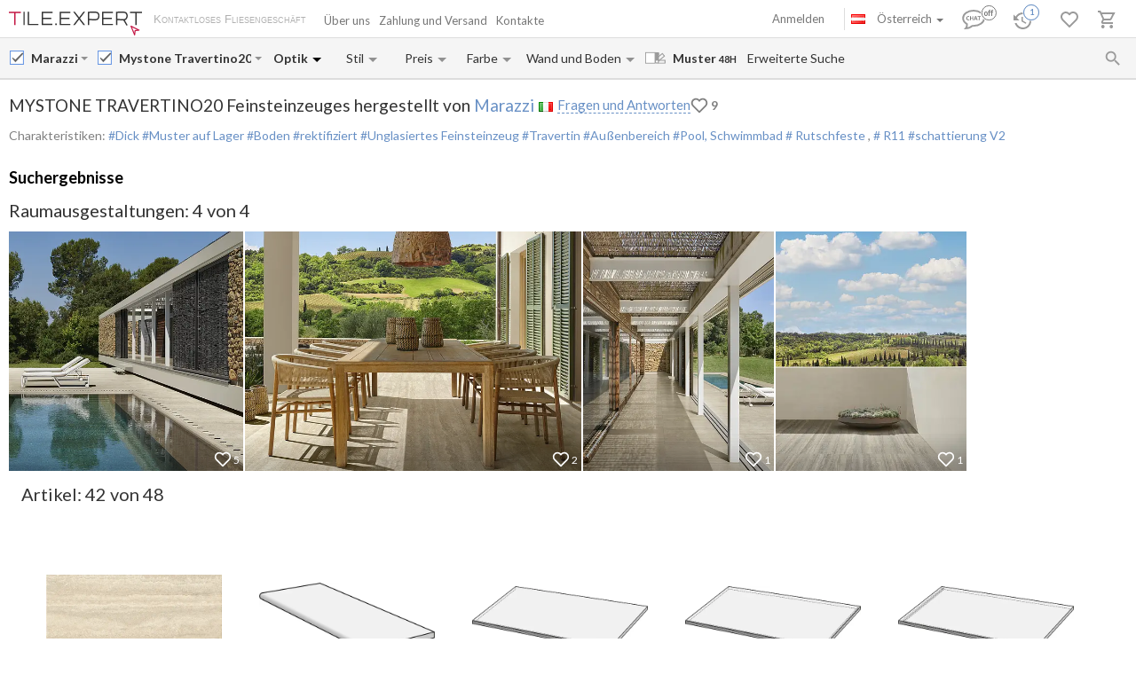

--- FILE ---
content_type: text/html; charset=UTF-8
request_url: https://tile.expert/de-at/tile/marazzi/mystone-travertino20/f/travertin
body_size: 38433
content:
<!DOCTYPE html><html id="html-ai8Y8J31" lang="de" data-locale="de-at" data-ga="" data-debug="0" data-currency="EUR" data-measure="m" data-env="TE" data-logged="0" data-jwt="eyJ0eXAiOiJKV1QiLCJhbGciOiJIUzI1NiJ9.eyJzdWIiOiIwN2NiMmNjYTc0OWY2NWNiN2EyNGJmMWZjMDY0MTU1MWQ4MTlhMDY4NmU3OWQ2MmQyNjYxM2U4N2MxMGY3NDdiIn0.mThYhfzEM1aeguzk_ilvqf24viWgZizfMoCDkOznBs4" data-user_channel="general#07cb2cca749f65cb7a24bf1fc0641551d819a0686e79d62d26613e87c10f747b" data-centrifugo_connection_url="wss://centrifugo.tile.expert:8000/connection/websocket" data-token="07cb2cca749f65cb7a24bf1fc0641551d819a0686e79d62d26613e87c10f747b" data-cons-online-attribute-url="https://tile.expert/de-at/get_cons_online_attribute" data-tokenCF="058a452406b2c53868bf76.teiHbEFxnfbjKn3TdEwCDKBFFhRBBc6yqeGZTC5_HZo._a_lDRUayZC5BwmhJnR3Z_UIck41T5nR5rDzenFPXuDisdQfD0b6lNFOCg" data-auth-info="" ><head><script> window.dataLayer = window.dataLayer || []; function gtag(){dataLayer.push(arguments);} gtag('consent', 'default', { 'ad_storage': 'denied', 'analytics_storage': 'denied', 'ad_user_data': 'denied', 'ad_personalization': 'denied' }); setTimeout(function() { gtag('consent', 'update', { 'ad_storage': 'granted', 'analytics_storage': 'granted', 'ad_user_data': 'granted', 'ad_personalization': 'granted' }); }, 2000); </script><!-- Google Tag Manager --><script>(function(w,d,s,l,i){w[l]=w[l]||[];w[l].push({'gtm.start': new Date().getTime(),event:'gtm.js'});var f=d.getElementsByTagName(s)[0], j=d.createElement(s),dl=l!='dataLayer'?'&l='+l:'';j.async=true;j.src= 'https://www.googletagmanager.com/gtm.js?id='+i+dl;f.parentNode.insertBefore(j,f); })(window,document,'script','dataLayer','GTM-WCNQMZ8');</script><!-- End Google Tag Manager --><!-- Google tag (gtag.js) --><script async src="https://www.googletagmanager.com/gtag/js?id=AW-933319211"></script><script> window.dataLayer = window.dataLayer || []; function gtag() {dataLayer.push(arguments);} gtag('js', new Date()); gtag('config', 'G-P86R74GF8V'); gtag('consent', 'default', { 'ad_storage': 'denied', 'analytics_storage': 'denied', 'ad_user_data': 'denied', 'ad_personalization': 'denied' }); setTimeout(function() { gtag('consent', 'update', { 'ad_storage': 'granted', 'analytics_storage': 'granted', 'ad_user_data': 'granted', 'ad_personalization': 'granted' }); }, 2000); </script><meta charset="UTF-8" /><meta http-equiv="X-UA-Compatible" content="IE=Edge" /><meta http-equiv="x-dns-prefetch-control" content="on" /><meta name="viewport" content="width=device-width, initial-scale=1.0, maximum-scale=1" /><link type="image/x-icon" rel="icon" href="/faviconte.ico?1.6.31" /><link rel="apple-touch-icon" href="/apple-touch-icon-ipad-152.png" /><link rel="icon" href="/img/favicon_svg.svg" type="image/svg+xml" /><link rel="preconnect" href="https://img.tile.expert" /><link rel="preconnect" href="https://www.googletagmanager.com" /><link rel="preconnect" href="https://fonts.gstatic.com" /><link rel="stylesheet" href="https://fonts.googleapis.com/css?family=Lato:400,700,900,italic,bolditalic&display=swap" type="text/css" /><link rel="stylesheet" href="/_css/common-styles.min.css?1.6.31" /><link rel="preload" href="/fonts/MaterialIcons-Regular.woff2" as="font" type="font/woff2" crossorigin="anonymous" /><link rel="dns-prefetch" href="https://www.google.com" /><link rel="preload" href="/build/client-bundle.js?1.6.31" as="script" /><link rel="preload" href="/_js/lib-small.min.js?1.6.31" as="script" /><meta content="authenticity_token" name="csrf-param" /><meta content="abfffc5f327.yqtR-Imb1ovdvmTZnXAUkKVfWVtr6IcVMnOYMm4c0GQ.o-0gldbSj7iZ0wKuwicg3YgoMhU-rr8tXDXIWgN3mx2d7RfNzOGG3PDpEw" name="csrf-token" /><meta name="format-detection" content="telephone=no" /><meta name="viewport" content="width=device-width, initial-scale=1.0, maximum-scale=1"/><meta name="keywords" content=""/><meta name="description" content="Fliesen Marazzi Mystone Travertino20 mit Lieferzeit- und Frachtkostenberechnung online nach Österreich. Beste Preise. Musterversand innerhalb von 48H. Kundenbewertungen"/><meta property="og:type" content="website"/><meta property="og:title" content="Fliesen Marazzi Mystone Travertino20. Ab &euro;55 in Italien +Lieferung nach Österreich. Fliesen Travertin Optik "/><meta property="og:description" content="Fliesen Marazzi Mystone Travertino20 mit Lieferzeit- und Frachtkostenberechnung online nach Österreich. Beste Preise. Musterversand innerhalb von 48H. Kundenbewertungen Dick; Muster auf Lager; Boden; rektifiziert; Unglasiertes Feinsteinzeug; Travertin; Außenbereich; Pool, Schwimmbad; Rutschfeste, R11; Schattierung V2"/><meta property="og:image" content="https://img.tile.expert/img_lb/marazzi/mystone-travertino20/per_sito/main.jpg?64"/><meta property="og:image:width" content="467"/><meta property="og:image:height" content="326"/><meta property="og:image:type" content="image/jpeg"/><meta property="og:locale" content="de_AT"/><meta property="og:url" content="https://tile.expert/de-at/tile/marazzi/mystone-travertino20/f/travertin"/><meta property="og:site_name" content="Tile.Expert"/><meta name="Priority" content="1"/><meta name="locale" content="de_AT"/><link rel="alternate" hreflang="da-dk" href="https://tile.expert/da-dk/tile/marazzi/mystone-travertino20/f/travertin" /><link rel="alternate" hreflang="de-be" href="https://tile.expert/de-be/tile/marazzi/mystone-travertino20/f/travertin" /><link rel="alternate" hreflang="de-de" href="https://tile.expert/de/tile/marazzi/mystone-travertino20/f/travertin" /><link rel="alternate" hreflang="de-lu" href="https://tile.expert/de-lu/tile/marazzi/mystone-travertino20/f/travertin" /><link rel="alternate" hreflang="de-ch" href="https://tile.expert/de-ch/tile/marazzi/mystone-travertino20/f/travertin" /><link rel="alternate" hreflang="de-at" href="https://tile.expert/de-at/tile/marazzi/mystone-travertino20/f/travertin" /><link rel="alternate" hreflang="en-be" href="https://tile.expert/en-be/tile/marazzi/mystone-travertino20/f/travertine" /><link rel="alternate" hreflang="en-bg" href="https://tile.expert/en-bg/tile/marazzi/mystone-travertino20/f/travertine" /><link rel="alternate" hreflang="en-de" href="https://tile.expert/en-de/tile/marazzi/mystone-travertino20/f/travertine" /><link rel="alternate" hreflang="en-dk" href="https://tile.expert/en-dk/tile/marazzi/mystone-travertino20/f/travertine" /><link rel="alternate" hreflang="en-ee" href="https://tile.expert/en-ee/tile/marazzi/mystone-travertino20/f/travertine" /><link rel="alternate" hreflang="en-fi" href="https://tile.expert/en-fi/tile/marazzi/mystone-travertino20/f/travertine" /><link rel="alternate" hreflang="en-gi" href="https://tile.expert/en-gi/tile/marazzi/mystone-travertino20/f/travertine" /><link rel="alternate" hreflang="en-gr" href="https://tile.expert/en-gr/tile/marazzi/mystone-travertino20/f/travertine" /><link rel="alternate" hreflang="en-hk" href="https://tile.expert/en-hk/tile/marazzi/mystone-travertino20/f/travertine" /><link rel="alternate" hreflang="en-ie" href="https://tile.expert/en-ie/tile/marazzi/mystone-travertino20/f/travertine" /><link rel="alternate" hreflang="en-ca" href="https://tile.expert/en-ca/tile/marazzi/mystone-travertino20/f/travertine" /><link rel="alternate" hreflang="en-hr" href="https://tile.expert/en-hr/tile/marazzi/mystone-travertino20/f/travertine" /><link rel="alternate" hreflang="en-lv" href="https://tile.expert/en-lv/tile/marazzi/mystone-travertino20/f/travertine" /><link rel="alternate" hreflang="en-lt" href="https://tile.expert/en-lt/tile/marazzi/mystone-travertino20/f/travertine" /><link rel="alternate" hreflang="en-lu" href="https://tile.expert/en-lu/tile/marazzi/mystone-travertino20/f/travertine" /><link rel="alternate" hreflang="en-mt" href="https://tile.expert/en-mt/tile/marazzi/mystone-travertino20/f/travertine" /><link rel="alternate" hreflang="en-no" href="https://tile.expert/en-no/tile/marazzi/mystone-travertino20/f/travertine" /><link rel="alternate" hreflang="en-pl" href="https://tile.expert/en-pl/tile/marazzi/mystone-travertino20/f/travertine" /><link rel="alternate" hreflang="en-pt" href="https://tile.expert/en-pt/tile/marazzi/mystone-travertino20/f/travertine" /><link rel="alternate" hreflang="en-ro" href="https://tile.expert/en-ro/tile/marazzi/mystone-travertino20/f/travertine" /><link rel="alternate" hreflang="en-se" href="https://tile.expert/en-se/tile/marazzi/mystone-travertino20/f/travertine" /><link rel="alternate" hreflang="en-ch" href="https://tile.expert/en-ch/tile/marazzi/mystone-travertino20/f/travertine" /><link rel="alternate" hreflang="en-sg" href="https://tile.expert/en-sg/tile/marazzi/mystone-travertino20/f/travertine" /><link rel="alternate" hreflang="en-sk" href="https://tile.expert/en-sk/tile/marazzi/mystone-travertino20/f/travertine" /><link rel="alternate" hreflang="en-si" href="https://tile.expert/en-si/tile/marazzi/mystone-travertino20/f/travertine" /><link rel="alternate" hreflang="en-cz" href="https://tile.expert/en-cz/tile/marazzi/mystone-travertino20/f/travertine" /><link rel="alternate" hreflang="x-default" href="https://tile.expert/en-us/tile/marazzi/mystone-travertino20/f/travertine" /><link rel="alternate" hreflang="en-hu" href="https://tile.expert/en-hu/tile/marazzi/mystone-travertino20/f/travertine" /><link rel="alternate" hreflang="en-gb" href="https://tile.expert/en-gb/tile/marazzi/mystone-travertino20/f/travertine" /><link rel="alternate" hreflang="en-cy" href="https://tile.expert/en-cy/tile/marazzi/mystone-travertino20/f/travertine" /><link rel="alternate" hreflang="en-at" href="https://tile.expert/en-at/tile/marazzi/mystone-travertino20/f/travertine" /><link rel="alternate" hreflang="es-pt" href="https://tile.expert/es-pt/tile/marazzi/mystone-travertino20/f/travertino" /><link rel="alternate" hreflang="es-es" href="https://tile.expert/es/tile/marazzi/mystone-travertino20/f/travertino" /><link rel="alternate" hreflang="fr-be" href="https://tile.expert/fr-be/tile/marazzi/mystone-travertino20/f/travertin" /><link rel="alternate" hreflang="fr-fr" href="https://tile.expert/fr/tile/marazzi/mystone-travertino20/f/travertin" /><link rel="alternate" hreflang="fr-ca" href="https://tile.expert/fr-ca/tile/marazzi/mystone-travertino20/f/travertin" /><link rel="alternate" hreflang="fr-lu" href="https://tile.expert/fr-lu/tile/marazzi/mystone-travertino20/f/travertin" /><link rel="alternate" hreflang="fr-ch" href="https://tile.expert/fr-ch/tile/marazzi/mystone-travertino20/f/travertin" /><link rel="alternate" hreflang="it-it" href="https://tile.expert/it/tile/marazzi/mystone-travertino20/f/travertino" /><link rel="alternate" hreflang="it-ch" href="https://tile.expert/it-ch/tile/marazzi/mystone-travertino20/f/travertino" /><link rel="alternate" hreflang="nl-be" href="https://tile.expert/nl-be/tile/marazzi/mystone-travertino20/f/travertin" /><link rel="alternate" hreflang="nl-nl" href="https://tile.expert/nl/tile/marazzi/mystone-travertino20/f/travertin" /><link rel="alternate" hreflang="no-no" href="https://tile.expert/no/tile/marazzi/mystone-travertino20/f/travertin" /><link rel="alternate" hreflang="pl-pl" href="https://tile.expert/pl/tile/marazzi/mystone-travertino20/f/trawertyn" /><link rel="alternate" hreflang="fi-fi" href="https://tile.expert/fi/tile/marazzi/mystone-travertino20/f/travertiini" /><link rel="alternate" hreflang="sv-fi" href="https://tile.expert/sv-fi/tile/marazzi/mystone-travertino20/f/travertin" /><link rel="alternate" hreflang="sv-se" href="https://tile.expert/sv-se/tile/marazzi/mystone-travertino20/f/travertin" /><link rel="alternate" hreflang="pt-pt" href="https://tile.expert/pt/tile/marazzi/mystone-travertino20/f/travertino" /><meta name="robots" content="noindex, nofollow"><link rel="canonical" href="https://tile.expert/de-at/tile/marazzi/mystone-travertino20" /><meta name="msvalidate.01" content="465EFDDEC49D260187BF1FAF4F2FEB88" /><meta name="timestamp" content="1769106944" /><title> Fliesen Marazzi Mystone Travertino20. Ab &euro;55 in Italien +Lieferung nach Österreich. Fliesen Travertin Optik </title><link rel="stylesheet" href="/_css/collection.min.css?1.6.31"/><link href="/build/stylesheets/common_components.css?1.6.31" rel="stylesheet"/><script type="application/ld+json" rel="no"> { "@context": "https://schema.org/", "@type": "Product", "mpn": "3257140", "sku": "С000594877", "name": "Mystone Travertino20 Feinsteinzeuges hergestellt von Marazzi", "image": ["https://img.tile.expert/img_lb/marazzi/mystone-travertino20/per_sito/ambienti/z_marazzi-mystone-travertino20-3.webp?64", "https://img.tile.expert/img_lb/marazzi/mystone-travertino20/per_sito/ambienti/z_marazzi-mystone-travertino20.webp?64", "https://img.tile.expert/img_lb/marazzi/mystone-travertino20/per_sito/ambienti/z_marazzi-mystone-travertino20-2.webp?64", "https://img.tile.expert/img_lb/marazzi/mystone-travertino20/per_sito/ambienti/z_marazzi-mystone-travertino20-1.webp?64"], "description": "Dick; Muster auf Lager; Boden; rektifiziert; Unglasiertes Feinsteinzeug; Travertin; Außenbereich; Pool, Schwimmbad; Rutschfeste, R11; Schattierung V2", "countryOfOrigin": "Italien", "brand": { "@type": "Brand", "name": "Marazzi" }, "material": "Unglasiertes Feinsteinzeug", "offers": { "@type": "Offer", "priceCurrency": "EUR", "price": "55.99", "itemCondition": "https://schema.org/NewCondition", "availability": "https://schema.org/InStock", "seller": { "@type": "Organization", "name": "Tile.Expert" }, "shippingDetails": { "@type": "OfferShippingDetails", "shippingDestination": { "@type": "DefinedRegion", "addressCountry": "AT" } }, "url": "https://tile.expert/de-at/tile/marazzi/mystone-travertino20" } } </script></head><body id="body" class="clearfix collection-active"><!-- Google Tag Manager (noscript) --><noscript><iframe src="https://www.googletagmanager.com/ns.html?id=GTM-WCNQMZ8" height="0" width="0" style="display:none;visibility:hidden"></iframe></noscript><!-- End Google Tag Manager (noscript) --><div class="data-confirm" data-confirm-yes="Ja" data-confirm-no="Nein" data-confirm-ok="Ok" data-confirm-header="Achtung"></div><div class="data-confirm-sample" data-confirm-sample-title="{1} Sie haben %d% Muster ausgewählt. Sind Sie sicher, dass Sie genau das bestellen möchten?|{2}Sie haben %d% Muster ausgewählt. Sind Sie sicher, dass Sie genau das bestellen möchten?|{3}Sie haben %d% Muster ausgewählt. Sind Sie sicher, dass Sie genau das bestellen möchten?" data-confirm-sample-text="" ></div><div class="data-toastmessage" data-header-warning="Achtung" data-header-error="Fehler" data-header-success="Erfolg" ></div><div class="swipe-area-menu-open"></div><div class="overlay-bg"></div><div class="lining"></div><div class="set-z-index"></div><div class="wrap-content js-wrap-content" ><div class="permission-granting-popup"><div class="logo"></div><div class="text">Die Browser-Push-Nachrichten über die Bestelländerungen, Rückmeldungen im Chat und neue Nachrichten erhalten.</div><div class="buttons"><div class="button-wrapper"><div class="button refuse js-permission-refuse">Ablehnen</div></div><div class="button-wrapper"><div class="button accept js-permission-accept">Zulassen</div></div></div></div><div class="sphinx-search-block js-sphinx-search"><span class="sphinx-search-close"><span class="hidden-xs material-icons">&#xE5CD;</span><span class="visible-xs"><svg width="14" height="14" viewBox="0 0 14 14" fill="none" xmlns="http://www.w3.org/2000/svg"><path d="M14 1.4L12.6 0L7 5.6L1.4 0L0 1.4L5.6 7L0 12.6L1.4 14L7 8.4L12.6 14L14 12.6L8.4 7L14 1.4Z" fill="#777777" /></svg></span></span><div class="sphinx-input-wrapper"><label
    		for="SearchOfSphinxInput"
    		class="sphinx-input-label hidden-xs material-icons"
    		id="SearchOfSphinxButton"
    	>&#xE8B6;</label><input type="text" id="SearchOfSphinxInput"
           	   data-url="/de-at/search-suggester"
           	   class="sphinx-input js-sphinx-input"
           	   placeholder="Suche..."
           	   data-action="/de-at/search"
           	   data-value-empty="Suche..."
           	   data-alert-message="Die Anforderungslänge muss von 3 bis 100 Zeichen sein" /><span class="sphinx-input-clear material-icons">&#xE5CD;</span><a href="/de-at/search?q="
    	   class="sphinx-submit-button js-submit-button js-search-query-submit-button"
    	   data-initial-href="/de-at/search?q="
    	><span
    			class="sphinx-input-preloader ladda-button"
    			data-style="zoom-in"
    			data-spinner-color="#777"
    		></span><span class="hidden-xs">Suche auf der Seite</span><span class="visible-xs material-icons">&#xE8B6;</span></a></div><div class="s-r-suggester-wrapper"><div class="s-r-suggester-list"></div><div class="s-r-more-link-wrapper"><a href="/de-at/search?q="
      		   class="s-r-more-link js-submit-button js-search-query-submit-button"
      		   data-initial-href="/de-at/search?q="
      		>Alle Suchergebnisse sehen</a></div></div></div><script>
!function(){try{var e=document,r=sessionStorage,t=location.href,s=e.referrer,a=r.getItem('searchData');if(a)if(t===(a=JSON.parse(a)).referrer){var u=e.querySelector('.js-sphinx-search'),o=e.querySelector('.js-sphinx-input');e.querySelector('.s-r-suggester-list').innerHTML=a.results,e.querySelector('.s-r-suggester-wrapper').style.display='block',u.className=u.getAttribute('class')+' shown',u.setAttribute('data-results-loaded','true'),o.value=a.query,setTimeout(function(){o.focus()},250),r.removeItem('searchData')}else s!==a.referrer&&s!==t&&''!==s&&r.removeItem('searchData')}catch(e){}}();
</script><header data-html2canvas-move="#header-wrapper" class="top-menu clearfix"><div class="top-menu-wrapper"><!--noindex--><section class="left-part js-main-menu-wrapper"><div class="logo-box pull-left js-sibling-main-menu"><span class="toggle-menu" data-toggle="offcanvas" data-target="#sidebar-nav"><i class="material-icons">&#xE5D2;</i></span><a id="logo_img" class="logo-img" href="/de-at" title="Hauptseite"></a><span class="slogan-block">Kontaktloses Fliesengeschäft</span></div><span data-html2canvas-ignore="true"><ul class="menu top-dropdown-links js-main-menu list-inline pull-left hidden-xs"><li class="about-us-li" data-cls=".ul-about-us"><a href="/de-at/docs/about">
			Über uns
			
		</a></li><li class="payment-li" data-cls=".ul-payment"><a class="payment" href="/de-at/docs/payment">
			Zahlung und Versand
			<span class="sprite-paypal-verified"></span></a></li><li class="contacts-li" data-cls=".ul-contacts"><a href="/de-at/contacts">
			Kontakte
			
		</a></li><li class="more-opt js-drop-menu-items hidden"><i class="material-icons">&#xE5D4;</i><ul class="more-items"><li class="ul-about-us"><a href="/de-at/docs/about">
					Über uns
				</a></li><li class="ul-payment"><a class="payment" href="/de-at/docs/payment">
					Zahlung und Versand
				</a></li><li class="ul-contacts"><a href="/de-at/contacts">
					Kontakte
				</a></li></ul></li></ul></span></section><section data-html2canvas-ignore="true" class="right-part"><ul class="list-inline list-user-menu js-list-user-menu pull-right" data-user-menu><li class="setting-item user-menu-item-mobile user-menu-item"><a href="/de-at/login"><i class="material-icons">&#xE8A6;</i></a><div class="collapse dropdown-user-menu" id="collapseRegTop"><ul class="menuRegMobile" ><li><a class="login reg-menu-title" href="/de-at/login">Anmelden</a></li><li class="payment-item"><a class="register reg-menu-title"
				   href="/de-at/registration">Registrieren</a></li></ul></div></li><!-- [debug] Initial unread count: 0 --><li class="user-menu-item order-discus js-first-visit-discuss"
            data-url="send/client/msg"
            data-id-client="client_id"
            data-close-url="/de-at/cookie/helloclose"
            data-hover-item
        ><a class="order-discus help-tooltip js-chat-button-link"
				id="chat-widget-btn"
				            ><svg
    version="1.1" id="chat-icon" xmlns="http://www.w3.org/2000/svg" xmlns:xlink="http://www.w3.org/1999/xlink"
    width="40" height="30" x="0px" y="0px" viewBox="0 0 41.1 28.8" xml:space="preserve"
                class="chat-btn" 
><path class="chat-icon-el-0" d="M1.2,15.9c0,2.7,1.7,5.2,4.6,6.9l0,0c0,1.9-0.8,4.1-1.5,4.9c3,0,6.1-1.5,7.6-2.9h1.5c6.7,0,12.2-4,12.2-8.8
        s-5.4-8.8-12.2-8.8S1.2,11,1.2,15.9" /><circle class="chat-icon-el-1" cx="31.3" cy="9.8" r="9.8"/><circle class="chat-icon-el-2" id="chat-icon-circle" cx="31.2" cy="9.8" r="8.3" /><g><path class="chat-icon-el-4" d="M7.4,17.4l-0.1,0.9c-0.4,0.1-0.8,0.1-1.1,0.1c-0.9,0-1.6-0.3-2.1-0.8s-0.7-1.1-0.7-1.8c0-0.7,0.3-1.4,0.8-2
            S5.4,13,6.3,13c0.3,0,0.6,0,0.9,0.1l-0.2,1c-0.3-0.1-0.6-0.2-0.9-0.2c-0.5,0-0.9,0.2-1.2,0.5c-0.3,0.3-0.4,0.8-0.4,1.2
            c0,0.5,0.2,0.9,0.5,1.3c0.3,0.4,0.8,0.6,1.3,0.6C6.6,17.6,7,17.5,7.4,17.4z" /><path class="chat-icon-el-4" d="M12.4,18.4h-1.1c0-0.9,0-1.6,0-2.3h-2c0,0.6,0,1.3,0,2.3H8.2c0-0.9,0.1-1.8,0.1-2.7c0-0.9,0-1.8-0.1-2.5h1.1
            c0,0.7,0,1.4,0,2.1h2c0-0.6,0-1.3,0-2.1h1.1c0,0.7-0.1,1.5-0.1,2.5S12.3,17.6,12.4,18.4z" /><path class="chat-icon-el-4" d="M18.1,18.4h-1.3c0-0.2-0.1-0.7-0.4-1.5h-1.8c-0.3,0.8-0.4,1.3-0.4,1.5H13c0-0.1,0.3-1,0.9-2.6
            c0.6-1.6,0.9-2.5,0.9-2.6h1.5c0,0.2,0.3,1,0.8,2.6C17.8,17.4,18.1,18.2,18.1,18.4z M16.2,16.1c-0.5-1.4-0.7-2.1-0.7-2.2h-0.1
            c0,0.1-0.2,0.8-0.7,2.2H16.2z" /><path class="chat-icon-el-4" d="M22.1,13.2v0.9c-0.5,0-1-0.1-1.5-0.1c0,0.5,0,1.1,0,1.7c0,1,0,1.9,0,2.7h-1.1c0-0.8,0.1-1.8,0.1-2.7
            c0-0.6,0-1.2,0-1.7c-0.4,0-0.9,0-1.5,0.1v-0.9C18.1,13.2,22.1,13.2,22.1,13.2z" /></g><text class="chat-status-off chat-icon-text" transform="translate(25, 13)">off</text><text class="chat-status-on chat-icon-text" transform="translate(26, 12)">on</text><text
        id="chat-messages-count"
        class="chat-icon-text chat-btn-msgs-count single-digit-unread-count"
        textLength="10px"
    >
            0
        </text></svg></a><div class="order-discus-block popup-block"
                data-no-new-messages-tooltip-text="Kundenunterstützungschat"
                data-new-messages-tooltip-text="Ungelesene Nachrichten"
            >
                                    Kundenunterstützungschat
                            </div></li><li class="watch-menu user-menu-item hidden-xs" data-hover-item><meta name="urlSetHistory" content="/de-at/history/save" property="" /><a class="watch help-tooltip active"
			href="/de-at/history"><i class="watch-added-to-project"><svg width="30px" height="29px" viewBox="0 0 30 29" version="1.1"><g stroke="none" stroke-width="1" fill="none" fill-rule="evenodd"><g transform="translate(-62.000000, -6.000000)"><g transform="translate(62.000000, 7.000000)"><path d="M9,14 L9,19.11 L13.71,21.9 L14.5,20.62 L10.5,18.25 L10.5,14 L9,14 Z M10.5,9 C6.97,9 3.91,10.92 2.27,13.77 L0,11.5 L0,18 L6.5,18 L3.75,15.25 C4.96,12.73 7.5,11 10.5,11 C14.6421356,11 18,14.3578644 18,18.5 C18,22.6421356 14.6421356,26 10.5,26 C7.23,26 4.47,23.91 3.44,21 L1.34,21 C2.44,25.03 6.11,28 10.5,28 C15.74,28 20,23.75 20,18.5 C20,15.9804433 18.99911,13.5640812 17.2175144,11.7824856 C15.4359188,10.00089 13.0195567,9 10.5,9 Z" fill="#9A9A9A" fill-rule="nonzero"></path><circle stroke="#FFFFFF" stroke-width="1.5" fill="#FFFFFF" cx="20" cy="9" r="9"></circle><circle stroke="#6890C5" stroke-width="1.5" fill="#FFFFFF" cx="20" cy="9" r="8"></circle></g></g></g></svg></i><i class="watch-not-added-to-project"><svg width="21px" height="20px" viewBox="0 0 21 20" version="1.1" ><g stroke="none" stroke-width="1" fill="none" fill-rule="evenodd"><g transform="translate(-62.000000, -65.000000)" fill="#9A9A9A" fill-rule="nonzero"><g transform="translate(62.000000, 65.000000)"><path d="M9.45,5.25 L9.45,10.6155 L14.3955,13.545 L15.225,12.201 L11.025,9.7125 L11.025,5.25 L9.45,5.25 Z M11.025,0 C7.3185,0 4.1055,2.016 2.3835,5.0085 L0,2.625 L0,9.45 L6.825,9.45 L3.9375,6.5625 C5.208,3.9165 7.875,2.1 11.025,2.1 C15.3742424,2.1 18.9,5.6257576 18.9,9.975 C18.9,14.3242424 15.3742424,17.85 11.025,17.85 C7.5915,17.85 4.6935,15.6555 3.612,12.6 L1.407,12.6 C2.562,16.8315 6.4155,19.95 11.025,19.95 C16.527,19.95 21,15.4875 21,9.975 C21,7.32946551 19.9490655,4.79228523 18.0783901,2.92160986 C16.2077148,1.05093448 13.6705345,-6.99440506e-16 11.025,0 Z" id="Shape"></path></g></g></g></svg></i><span class="user-history-pages-count val" data-count="1">1</span></a><div class="watch-block popup-block popup-block-last-visits isEmptyList"><div class='block-header'><h5><span class="title">Geschichte</span>&nbsp;
					<a href="/de-at/history">
						(<span class="watch-count user-history-pages-count">1</span>)
					</a></h5></div><div class="block-watch-content"
				 data-action="/de-at/last-history"
				 role="insert-list"
				 data-list-load="false"
			></div></div></li><li class="idea-menu user-menu-item" data-hover-item data-type-project="idea"><a class="star idea-iorder help-tooltipnformer"
		   		   href="/de-at/ideabook"
		><i class="idea-added-to-project" id="logic_ideasInProjectIcon"><svg width="29" height="30" viewBox="0 0 29 30" fill="none" xmlns="http://www.w3.org/2000/svg"><path
    transform="translate(0.000000, 11.000000)" d="M17.57 2.44C18.4866 3.36024 19.0012 4.60616 19.0012 5.905C19.0012 7.20384 18.4866 8.44976 17.57 9.37L9.99999 17L2.42999 9.37C1.74923 8.68465 1.28576 7.81371 1.09759 6.86623C0.909428 5.91874 1.00493 4.9368 1.37214 4.04333C1.73935 3.14985 2.36195 2.38455 3.16201 1.84321C3.96207 1.30188 4.90403 1.00857 5.86999 1C7.16163 1.00784 8.39794 1.52536 9.30999 2.44C9.57599 2.70322 9.80782 2.99888 9.99999 3.32C10.1922 2.99888 10.424 2.70322 10.69 2.44C11.1394 1.98405 11.6749 1.62199 12.2655 1.37486C12.856 1.12774 13.4898 1.00047 14.13 1.00047C14.7702 1.00047 15.404 1.12774 15.9945 1.37486C16.5851 1.62199 17.1206 1.98405 17.57 2.44V2.44Z"
        stroke="currentColor"
    stroke-width="2"
    stroke-linecap="round"
    stroke-linejoin="round"
    fill="none !important"
  /></svg></i><i class="idea-not-added-to-project" id="logic_noIdeasInProjectIcon"><svg width="21" height="18" viewBox="0 0 21 18" fill="none" xmlns="http://www.w3.org/2000/svg"><path d="M17.57 2.44C18.4866 3.36024 19.0012 4.60616 19.0012 5.905C19.0012 7.20384 18.4866 8.44976 17.57 9.37L9.99999 17L2.42999 9.37C1.74923 8.68465 1.28576 7.81371 1.09759 6.86623C0.909428 5.91874 1.00493 4.9368 1.37214 4.04333C1.73935 3.14985 2.36195 2.38455 3.16201 1.84321C3.96207 1.30188 4.90403 1.00857 5.86999 1C7.16163 1.00784 8.39794 1.52536 9.30999 2.44C9.57599 2.70322 9.80782 2.99888 9.99999 3.32C10.1922 2.99888 10.424 2.70322 10.69 2.44C11.1394 1.98405 11.6749 1.62199 12.2655 1.37486C12.856 1.12774 13.4898 1.00047 14.13 1.00047C14.7702 1.00047 15.404 1.12774 15.9945 1.37486C16.5851 1.62199 17.1206 1.98405 17.57 2.44V2.44Z" stroke="#9A9A9A" stroke-width="2" stroke-linecap="round" stroke-linejoin="round"/></svg></i><span class="val ideas_count" id="logic_orderIdeasCount" data-change-count="0">0</span><div data-idea-add-block><div class="icon-idea"><div class="sprite-idea-added"></div></div><div class="txt-idea js-txt" data-add="Die Raumgestaltung zu %project% hinzugefügt"
					 data-del="Die Raumgestaltung wurde aus Favoriten gelöscht"
					 data-move="Raumgestaltung ist verschoben"
				></div><div class="arrow-add"></div><div class="arrow-add-bg"></div></div></a><div class="hidden"><div class="no-login js-no-login no-login-block js-no-login-idea"><div class="no-login-body"><a href="/de-at/login">Loggen Sie sich ein</a> oder <a href="/de-at/registration">registrieren Sie sich</a>, um die Favoriten für den nächsten Besuch abzuspeichern.
	</div><div class="no-login-btn js-no-login-btn">
		Ok, nicht mehr zeigen
	</div></div></div><div class="idea-block hidden-xs popup-block isEmptyList"><div class='block-header'><h5><span class="title">Favoriten</span>&nbsp;
					<span>(&nbsp;</span><a class="count-ideas" href="#" data-change-count=0 data-count="0"> 0 </a><span> Raumausgestaltungen </span><span>&nbsp;)</span></h5><div class="add-btn-block" data-proj-btn-block><span class="add-project-btn" role="add-project-btn"><svg 
  class='add-cross'
  width='18'
  height='18'
  viewBox='0 0 18 18'
  fill='none' xmlns='http://www.w3.org/2000/svg'
><path 
    fill-rule='evenodd' 
    clip-rule='evenodd' 
    d='M10.2 0H8.19995V7.2H0V9.2H8.19995V18H10.2V9.2H18V7.2H10.2V0Z'
    fill='#6890C5'
  /></svg></span><div class="new-project-form"><input type="text" placeholder="Neues Projekt"/><span role="add-proj-btn" data-action="/de-at/json/ideabook/create"></span><span role="cancel-proj-btn"></span></div></div></div><div class="block-idea-content block-content"
				 data-action="/de-at/ideabook/last"
				 role="insert-list"
				 data-list-load="false"
			></div></div></li><li class="order-menu js-order-menu user-menu-item js-hovered-item" data-hover-item data-type-project="order"><meta name="urlArticleInfo" content="/de-at/json/article/settings/0" property="" /><a class="order help-tooltip"
								href="/de-at/orders"
			><i class="order-added-to-project" id="logic_ordersInProjectIcon"><svg width="30px" height="29px" viewBox="0 0 30 29" version="1.1"><g stroke="none" stroke-width="1" fill="none" fill-rule="evenodd"><g transform="translate(-165.000000, -6.000000)"><g transform="translate(165.000000, 7.000000)"><polygon fill="#9A9A9A" points="9.50448585 10 19.6440268 10 18.581691 12 9.50448585 12"></polygon><path d="M7.59144237,12 L10.4382333,12 L10.4382333,10 L7.59144237,10 L5.69358178,10 L2.84679089,10 L2.84679089,12 L5.69358178,12 M5.69358178,24 C4.64542232,24 3.79572119,24.8954305 3.79572119,26 C3.79572119,27.1045695 4.64542232,28 5.69358178,28 C6.74174124,28 7.59144237,27.1045695 7.59144237,26 C7.59144237,24.8954305 6.74174124,24 5.69358178,24 Z M15.1828847,24 C14.1347253,24 13.2850242,24.8954305 13.2850242,26 C13.2850242,27.1045695 14.1347253,28 15.1828847,28 C16.2310442,28 17.0807453,27.1045695 17.0807453,26 C17.0807453,24.8954305 16.2310442,24 15.1828847,24 Z M5.85489993,20.75 L5.88336784,20.63 L6.73740511,19 L13.8069358,19 C14.5186335,19 15.1449275,18.59 15.4675638,17.97 L19.1304348,10.96 L17.4792961,10 L16.4259834,12 L13.8069358,17 L7.14544513,17 L7.0220842,16.73 L4.89648033,12 L3.99499655,10 L3.10300207,8 L0,8 L0,10 L1.89786059,10 L5.31400966,17.59 L4.03295376,20.04 C3.88112491,20.32 3.79572119,20.65 3.79572119,21 C3.79572119,22.1045695 4.64542232,23 5.69358178,23 L17.0807453,23 L17.0807453,21 L6.09213251,21" fill="#9A9A9A" fill-rule="nonzero"></path><circle  stroke="#FFFFFF" stroke-width="1.5" fill="#FFFFFF" fill-rule="nonzero" cx="20" cy="9" r="9"></circle><circle  stroke="#6890C5" stroke-width="1.5" fill="#FFFFFF" fill-rule="nonzero" cx="20" cy="9" r="8"></circle></g></g></g></svg></i><i class="order-not-added-to-project" id="logic_noOrdersInProjectIcon"><svg width="20px" height="20px" viewBox="0 0 20 20" version="1.1" ><g stroke="none" stroke-width="1" fill="none" fill-rule="evenodd"><g transform="translate(-165.000000, -65.000000)" fill="#9A9A9A"><g transform="translate(165.000000, 65.000000)"><polygon  points="9.50448585 2 19.6440268 2 18.581691 4 9.50448585 4"></polygon><path d="M7.59144237,4 L10.4382333,4 L10.4382333,2 L7.59144237,2 L5.69358178,2 L2.84679089,2 L2.84679089,4 L5.69358178,4 M5.69358178,16 C4.64542232,16 3.79572119,16.8954305 3.79572119,18 C3.79572119,19.1045695 4.64542232,20 5.69358178,20 C6.74174124,20 7.59144237,19.1045695 7.59144237,18 C7.59144237,16.8954305 6.74174124,16 5.69358178,16 Z M15.1828847,16 C14.1347253,16 13.2850242,16.8954305 13.2850242,18 C13.2850242,19.1045695 14.1347253,20 15.1828847,20 C16.2310442,20 17.0807453,19.1045695 17.0807453,18 C17.0807453,16.8954305 16.2310442,16 15.1828847,16 Z M5.85489993,12.75 L5.88336784,12.63 L6.73740511,11 L13.8069358,11 C14.5186335,11 15.1449275,10.59 15.4675638,9.97 L19.1304348,2.96 L17.4792961,2 L16.4259834,4 L13.8069358,9 L7.14544513,9 L7.0220842,8.73 L4.89648033,4 L3.99499655,2 L3.10300207,0 L0,0 L0,2 L1.89786059,2 L5.31400966,9.59 L4.03295376,12.04 C3.88112491,12.32 3.79572119,12.65 3.79572119,13 C3.79572119,14.1045695 4.64542232,15 5.69358178,15 L17.0807453,15 L17.0807453,13 L6.09213251,13" fill-rule="nonzero"></path></g></g></g></svg></i><span
					class="val"
					id="logic_orderArticlesCount"
					data-change-count=0
				>
					0
				</span><div data-order-add-block><div class="icon-order"><div class="sprite-order-added"></div></div><div class="txt-order js-txt"
						 data-add="Der Artikel wurde der Bestellung hinzugefügt"
						 data-del="Der Artikel wurde aus der Bestellung gelöscht"
					></div><div class="arrow-add"></div><div class="arrow-add-bg"></div></div></a><div class="order-block hidden-xs popup-block isEmptyList"><div class='block-header'><h5><span class='title'>Bestellungen</span>&nbsp;
						<span>(&nbsp;</span><a class="articles-count"
							href="/de-at/orders"
							data-change-count=0> 0 </a><span id="aNameTrns"
								data-item-phrase="Artikel"
								data-trans-count="Artikel"
								data-trans-counts="Artikel"
								data-trans-counts-d="Artikel"
						>
							Artikel</span><span>&nbsp;)</span><span class="count-orders hidden" data-count="0">0</span></h5><div class="add-btn-block" data-proj-btn-block><span class="add-project-btn" role="add-project-btn"><svg 
  class='add-cross'
  width='18'
  height='18'
  viewBox='0 0 18 18'
  fill='none' xmlns='http://www.w3.org/2000/svg'
><path 
    fill-rule='evenodd' 
    clip-rule='evenodd' 
    d='M10.2 0H8.19995V7.2H0V9.2H8.19995V18H10.2V9.2H18V7.2H10.2V0Z'
    fill='#6890C5'
  /></svg></span><div class="new-project-form"><input type="text" placeholder="Bestellentwurf"/><span role="add-proj-btn" data-action="/de-at/json/buy-order/create"></span><span role="cancel-proj-btn"></span></div></div></div><div class="block-order-content block-content"
					data-action="/de-at/last_buy-orders"
					role="insert-list"
					data-list-load="false"
				></div></div><div
				id="order_no_login_alert"
				class="popup-block no-login-popup"
			><div class="no-login js-no-login no-login-block js-no-login-order"><div class="no-login-header">
            Achtung!
        </div><div class="no-login-body"><a href="/de-at/login">Melden Sie sich an</a> oder <a href="/de-at/registration">registrieren Sie sich</a>, um Ihre Favoriten für zukünftige Besuche zu speichern.
	</div><div class="no-login-btn js-no-login-btn">
		Ok, nicht mehr zeigen
	</div></div></div></li></ul><div class="sphinx-button-mobile js-sphinx-button"><svg width="20px" height="20px" viewBox="0 0 20 20" version="1.1" xmlns="http://www.w3.org/2000/svg" xmlns:xlink="http://www.w3.org/1999/xlink"><g stroke="none" stroke-width="1" fill="none" fill-rule="evenodd" transform="translate(-245.000000, -126.000000)"><g transform="translate(245.000000, 126.000000)" fill="#9A9A9A" fill-rule="nonzero"><path d="M7.42857143,5.07530526e-16 C11.5312581,2.0301221e-15 14.8571429,3.32588472 14.8571429,7.42857143 C14.8571429,9.26857143 14.1828571,10.96 13.0742857,12.2628571 L13.3828571,12.5714286 L14.2857143,12.5714286 L20,18.2857143 L18.2857143,20 L12.5714286,14.2857143 L12.5714286,13.3828571 L12.2628571,13.0742857 C10.96,14.1828571 9.26857143,14.8571429 7.42857143,14.8571429 C3.32588472,14.8571429 5.07530526e-16,11.5312581 0,7.42857143 C-2.53765263e-15,3.32588472 3.32588472,5.07530526e-16 7.42857143,5.07530526e-16 Z M7.42857143,2.28571429 C4.57142857,2.28571429 2.28571429,4.57142857 2.28571429,7.42857143 C2.28571429,10.2857143 4.57142857,12.5714286 7.42857143,12.5714286 C10.2857143,12.5714286 12.5714286,10.2857143 12.5714286,7.42857143 C12.5714286,4.57142857 10.2857143,2.28571429 7.42857143,2.28571429 Z"></path></g></g></svg></div><div class="login-locale-block js-login-locale-block"><div class="simple-tab"><div class="list-tabs"><div class="wrap-user-name-sub"><div class="wrap-user-name tab-title"><span class="user-name title-name"><span class='name-alias'><a class="login" href="/de-at/login">
													Anmelden
												</a></span><span class="user-icon"><a href="/de-at/login"><i class="material-icons">&#xE8A6;</i></a></span></span></div></div><div class="wrap-title-change-location js-wrap-title-change-location tab-title" 
								 data-tab-id="#lang_tab" 
								 role="show-tab-content"
							><span class="title-name" data-loc-status-block><span class="flag flag-at"></span><span class='name-alias'>
											Österreich
										</span></span></div></div><div class="content-tabs"><div class="tab-block wrap-profile-block" id="login_tab" data-tab-content></div><div class="tab-block wrap-change-location" id="lang_tab" data-tab-content><div class="change-location js-change-location"
     data-autodetect-lang=de
     data-bg="0"
     ><div class="edit-location"><div class="te-logo"><img src="/img/TE.svg" alt="tile expert" /><span>Online-Shop der italienischen Fliesen</span></div><div class="edit-form"><form action="" method="post"><div class="field country"><label
        for="country"
        data-trans-ru="Доставка в"
        data-trans-en="Delivery to"
        data-trans-it="Consegna in"
        data-trans-es="Cambiar país"
        data-trans-fr="Pays de livraison"
        data-trans-de="Lieferung nach"
        data-trans-pl="Dostawa do"
        data-trans-nl="Bezorgen naar"
        data-trans-fi="Toimitusmaa"
        data-trans-sv="Leverans till"
        data-trans-da="Levering til"
        data-trans-no="Levering til"
        data-trans-pt="Entrega para"
        class="label js-change-phrase data-trans"
    >
        Lieferung nach
    </label><div class="simple-list-drop-container country-block"><div class="list-drop-active" role="show-list-drop"><input id="country" type="text" class="active-status" placeholder="" /></div><ul class="simple-list-drop js-simple-list-drop" id=""><li class="group-name">Beliebte Länder</li><li                     class="simple-list-item js-popular-country data-trans-country "
                    data-prior-lang="de|en"
                    data-simpledrop-value="de"
                    data-simpledrop-text="Deutschland"
                    data-trans-ru="Германия"
                    data-trans-en="Germany"
                    data-trans-it="Germania"
                    data-trans-es="Alemania"
                    data-trans-fr="Allemagne"
                    data-trans-de="Deutschland"
                    data-trans-pl="Niemcy"
                    data-trans-nl="Duitsland"
                    data-trans-fi="Saksa"
                    data-trans-sv="Tyskland"
                    data-trans-da="Tyskland"
                    data-trans-no="Tyskland"
                    data-trans-pt="Alemanha"
                ><span data-simpledrop-thumb class="thumb flag flag-de"></span><span class="name">Deutschland</span></li><li                     class="simple-list-item js-popular-country data-trans-country "
                    data-prior-lang="fi|sv|en"
                    data-simpledrop-value="fi"
                    data-simpledrop-text="Finnland"
                    data-trans-ru="Финляндия"
                    data-trans-en="Finland"
                    data-trans-it="Finlandia"
                    data-trans-es="Finlandia"
                    data-trans-fr="Finlande"
                    data-trans-de="Finnland"
                    data-trans-pl="Finlandia"
                    data-trans-nl="Finland"
                    data-trans-fi="Suomi"
                    data-trans-sv="Finland"
                    data-trans-da="Finland"
                    data-trans-no="Finland"
                    data-trans-pt="Finlândia"
                ><span data-simpledrop-thumb class="thumb flag flag-fi"></span><span class="name">Finnland</span></li><li                     class="simple-list-item js-popular-country data-trans-country "
                    data-prior-lang="fr"
                    data-simpledrop-value="fr"
                    data-simpledrop-text="Frankreich"
                    data-trans-ru="Франция"
                    data-trans-en="France"
                    data-trans-it="Francia"
                    data-trans-es="Francia"
                    data-trans-fr="France"
                    data-trans-de="Frankreich"
                    data-trans-pl="Francja"
                    data-trans-nl="Frankrijk"
                    data-trans-fi="Ranska"
                    data-trans-sv="Frankrike"
                    data-trans-da="Frankrig"
                    data-trans-no="Frankrike"
                    data-trans-pt="França"
                ><span data-simpledrop-thumb class="thumb flag flag-fr"></span><span class="name">Frankreich</span></li><li                     class="simple-list-item js-popular-country data-trans-country "
                    data-prior-lang="it"
                    data-simpledrop-value="it"
                    data-simpledrop-text="Italien"
                    data-trans-ru="Италия"
                    data-trans-en="Italy"
                    data-trans-it="Italia"
                    data-trans-es="Italia"
                    data-trans-fr="Italie"
                    data-trans-de="Italien"
                    data-trans-pl="Włochy"
                    data-trans-nl="Italië"
                    data-trans-fi="Italia"
                    data-trans-sv="Italien"
                    data-trans-da="Italien"
                    data-trans-no="Italia"
                    data-trans-pt="Itália"
                ><span data-simpledrop-thumb class="thumb flag flag-it"></span><span class="name">Italien</span></li><li                     class="simple-list-item js-popular-country data-trans-country "
                    data-prior-lang="nl"
                    data-simpledrop-value="nl"
                    data-simpledrop-text="Niederlande"
                    data-trans-ru="Нидерланды"
                    data-trans-en="Netherlands"
                    data-trans-it="Paesi Bassi"
                    data-trans-es="Países Bajos"
                    data-trans-fr="Pays-Bas"
                    data-trans-de="Niederlande"
                    data-trans-pl="Holandia"
                    data-trans-nl="Nederland"
                    data-trans-fi="Hollanti"
                    data-trans-sv="Nederländerna"
                    data-trans-da="Holland"
                    data-trans-no="Nederland"
                    data-trans-pt="Países Baixos"
                ><span data-simpledrop-thumb class="thumb flag flag-nl"></span><span class="name">Niederlande</span></li><li                     class="simple-list-item js-popular-country data-trans-country "
                    data-prior-lang="pt|es|en"
                    data-simpledrop-value="pt"
                    data-simpledrop-text="Portugal"
                    data-trans-ru="Португалия"
                    data-trans-en="Portugal"
                    data-trans-it="Portogallo"
                    data-trans-es="Portugal"
                    data-trans-fr="Portugal"
                    data-trans-de="Portugal"
                    data-trans-pl="Portugalia"
                    data-trans-nl="Portugal"
                    data-trans-fi="Portugali"
                    data-trans-sv="Portugal"
                    data-trans-da="Portugal"
                    data-trans-no="Portugal"
                    data-trans-pt="Portugal"
                ><span data-simpledrop-thumb class="thumb flag flag-pt"></span><span class="name">Portugal</span></li><li                     class="simple-list-item js-popular-country data-trans-country "
                    data-prior-lang="sv|en"
                    data-simpledrop-value="se"
                    data-simpledrop-text="Schweden"
                    data-trans-ru="Швеция"
                    data-trans-en="Sweden"
                    data-trans-it="Svezia"
                    data-trans-es="Suecia"
                    data-trans-fr="Suède"
                    data-trans-de="Schweden"
                    data-trans-pl="Szwecja"
                    data-trans-nl="Zweden"
                    data-trans-fi="Ruotsi"
                    data-trans-sv="Sverige"
                    data-trans-da="Sverige"
                    data-trans-no="Sverige"
                    data-trans-pt="Suécia"
                ><span data-simpledrop-thumb class="thumb flag flag-se"></span><span class="name">Schweden</span></li><li                     class="simple-list-item js-popular-country data-trans-country "
                    data-prior-lang="es"
                    data-simpledrop-value="es"
                    data-simpledrop-text="Spanien"
                    data-trans-ru="Испания"
                    data-trans-en="Spain"
                    data-trans-it="Spagna"
                    data-trans-es="España"
                    data-trans-fr="Espagne"
                    data-trans-de="Spanien"
                    data-trans-pl="Hiszpania"
                    data-trans-nl="Spanje"
                    data-trans-fi="Espanja"
                    data-trans-sv="Spanien"
                    data-trans-da="Spanien"
                    data-trans-no="Spania"
                    data-trans-pt="Espanha"
                ><span data-simpledrop-thumb class="thumb flag flag-es"></span><span class="name">Spanien</span></li><li                     class="simple-list-item js-popular-country data-trans-country "
                    data-prior-lang="en"
                    data-simpledrop-value="us"
                    data-simpledrop-text="USA"
                    data-trans-ru="США"
                    data-trans-en="USA"
                    data-trans-it="Stati Uniti d’America"
                    data-trans-es="Estados Unidos"
                    data-trans-fr="États-Unis d’Amérique"
                    data-trans-de="USA"
                    data-trans-pl="Stany Zjednoczone"
                    data-trans-nl="VS"
                    data-trans-fi="Yhdysvallat"
                    data-trans-sv="USA"
                    data-trans-da="USA"
                    data-trans-no="USA"
                    data-trans-pt="EUA"
                ><span data-simpledrop-thumb class="thumb flag flag-us"></span><span class="name">USA</span></li><li                     class="simple-list-item js-popular-country data-trans-country "
                    data-prior-lang="en"
                    data-simpledrop-value="gb"
                    data-simpledrop-text="Vereinigtes Königreich"
                    data-trans-ru="Великобритания"
                    data-trans-en="UK"
                    data-trans-it="Regno Unito"
                    data-trans-es="Reino Unido"
                    data-trans-fr="Royaume-Uni"
                    data-trans-de="Vereinigtes Königreich"
                    data-trans-pl="Wielka Brytania"
                    data-trans-nl="Verenigd Koninkrijk"
                    data-trans-fi="Yhdistynyt kuningaskunta"
                    data-trans-sv="Storbritanien"
                    data-trans-da="Storbritannien"
                    data-trans-no="Storbritannia"
                    data-trans-pt="Reino Unido"
                ><span data-simpledrop-thumb class="thumb flag flag-gb"></span><span class="name">Vereinigtes Königreich</span></li><li class="divider"></li><li class="group-name" role="show-all-items"> Alle Versandziele</li><li class=" simple-list-item js-second-item data-trans-country"

                                        
                    data-prior-lang="fr|nl|de|en"
                    data-simpledrop-value="be"
                    data-simpledrop-text="Belgien"
                    data-trans-ru="Бельгия"
                    data-trans-en="Belgium"
                    data-trans-it="Belgio"
                    data-trans-es="Bélgica"
                    data-trans-fr="Belgique"
                    data-trans-de="Belgien"
                    data-trans-pl="Belgia"
                    data-trans-nl="België"
                    data-trans-fi="Belgia"
                    data-trans-sv="Belgien"
                    data-trans-da="Belgien"
                    data-trans-no="Belgia"
                    data-trans-pt="Bélgica"
                ><span data-simpledrop-thumb class="thumb flag flag-be"></span><span class="name">Belgien</span></li><li class=" simple-list-item js-second-item data-trans-country"

                                        
                    data-prior-lang="en"
                    data-simpledrop-value="bg"
                    data-simpledrop-text="Bulgarien"
                    data-trans-ru="Болгария"
                    data-trans-en="Bulgaria"
                    data-trans-it="Bulgaria"
                    data-trans-es="Bulgaria"
                    data-trans-fr="Bulgarie"
                    data-trans-de="Bulgarien"
                    data-trans-pl="Bułgaria"
                    data-trans-nl="Bulgarije"
                    data-trans-fi="Bulgaria"
                    data-trans-sv="Bulgarien"
                    data-trans-da="Bulgarien"
                    data-trans-no="Bulgaria"
                    data-trans-pt="Bulgária"
                ><span data-simpledrop-thumb class="thumb flag flag-bg"></span><span class="name">Bulgarien</span></li><li class=" simple-list-item js-second-item data-trans-country"

                                        
                    data-prior-lang="de|en"
                    data-simpledrop-value="de"
                    data-simpledrop-text="Deutschland"
                    data-trans-ru="Германия"
                    data-trans-en="Germany"
                    data-trans-it="Germania"
                    data-trans-es="Alemania"
                    data-trans-fr="Allemagne"
                    data-trans-de="Deutschland"
                    data-trans-pl="Niemcy"
                    data-trans-nl="Duitsland"
                    data-trans-fi="Saksa"
                    data-trans-sv="Tyskland"
                    data-trans-da="Tyskland"
                    data-trans-no="Tyskland"
                    data-trans-pt="Alemanha"
                ><span data-simpledrop-thumb class="thumb flag flag-de"></span><span class="name">Deutschland</span></li><li class=" simple-list-item js-second-item data-trans-country"

                                        
                    data-prior-lang="da|en"
                    data-simpledrop-value="dk"
                    data-simpledrop-text="Dänemark"
                    data-trans-ru="Дания"
                    data-trans-en="Denmark"
                    data-trans-it="Danimarca"
                    data-trans-es="Dinamarca"
                    data-trans-fr="Danemark"
                    data-trans-de="Dänemark"
                    data-trans-pl="Dania"
                    data-trans-nl="Denemarken"
                    data-trans-fi="Tanska"
                    data-trans-sv="Danmark"
                    data-trans-da="Danmark"
                    data-trans-no="Danmark"
                    data-trans-pt="Dinamarca"
                ><span data-simpledrop-thumb class="thumb flag flag-dk"></span><span class="name">Dänemark</span></li><li class=" simple-list-item js-second-item data-trans-country"

                                        
                    data-prior-lang="en"
                    data-simpledrop-value="ee"
                    data-simpledrop-text="Estland"
                    data-trans-ru="Эстония"
                    data-trans-en="Estonia"
                    data-trans-it="Estonia"
                    data-trans-es="Estonia"
                    data-trans-fr="Estonie"
                    data-trans-de="Estland"
                    data-trans-pl="Estonia"
                    data-trans-nl="Estland"
                    data-trans-fi="Viro"
                    data-trans-sv="Estland"
                    data-trans-da="Estland"
                    data-trans-no="Estland"
                    data-trans-pt="Estônia"
                ><span data-simpledrop-thumb class="thumb flag flag-ee"></span><span class="name">Estland</span></li><li class=" simple-list-item js-second-item data-trans-country"

                                        
                    data-prior-lang="fi|sv|en"
                    data-simpledrop-value="fi"
                    data-simpledrop-text="Finnland"
                    data-trans-ru="Финляндия"
                    data-trans-en="Finland"
                    data-trans-it="Finlandia"
                    data-trans-es="Finlandia"
                    data-trans-fr="Finlande"
                    data-trans-de="Finnland"
                    data-trans-pl="Finlandia"
                    data-trans-nl="Finland"
                    data-trans-fi="Suomi"
                    data-trans-sv="Finland"
                    data-trans-da="Finland"
                    data-trans-no="Finland"
                    data-trans-pt="Finlândia"
                ><span data-simpledrop-thumb class="thumb flag flag-fi"></span><span class="name">Finnland</span></li><li class=" simple-list-item js-second-item data-trans-country"

                                        
                    data-prior-lang="fr"
                    data-simpledrop-value="fr"
                    data-simpledrop-text="Frankreich"
                    data-trans-ru="Франция"
                    data-trans-en="France"
                    data-trans-it="Francia"
                    data-trans-es="Francia"
                    data-trans-fr="France"
                    data-trans-de="Frankreich"
                    data-trans-pl="Francja"
                    data-trans-nl="Frankrijk"
                    data-trans-fi="Ranska"
                    data-trans-sv="Frankrike"
                    data-trans-da="Frankrig"
                    data-trans-no="Frankrike"
                    data-trans-pt="França"
                ><span data-simpledrop-thumb class="thumb flag flag-fr"></span><span class="name">Frankreich</span></li><li class=" simple-list-item js-second-item data-trans-country"

                                        
                    data-prior-lang="en"
                    data-simpledrop-value="gi"
                    data-simpledrop-text="Gibraltar"
                    data-trans-ru="Гибралтар"
                    data-trans-en="Gibraltar"
                    data-trans-it="Gibilterra"
                    data-trans-es="Gibraltar"
                    data-trans-fr="Gibraltar"
                    data-trans-de="Gibraltar"
                    data-trans-pl="Gibraltar"
                    data-trans-nl="Gibraltar"
                    data-trans-fi="Gibraltar"
                    data-trans-sv="Gibraltar"
                    data-trans-da="Gibraltar"
                    data-trans-no="Gibraltar"
                    data-trans-pt="Gibraltar"
                ><span data-simpledrop-thumb class="thumb flag flag-gi"></span><span class="name">Gibraltar</span></li><li class=" simple-list-item js-second-item data-trans-country"

                                        
                    data-prior-lang="en"
                    data-simpledrop-value="gr"
                    data-simpledrop-text="Griechenland"
                    data-trans-ru="Греция"
                    data-trans-en="Greece"
                    data-trans-it="Grecia"
                    data-trans-es="Grecia"
                    data-trans-fr="Grèce"
                    data-trans-de="Griechenland"
                    data-trans-pl="Grecja"
                    data-trans-nl="Griekenland"
                    data-trans-fi="Kreikka"
                    data-trans-sv="Grekland"
                    data-trans-da="Grækenland"
                    data-trans-no="Hellas"
                    data-trans-pt="Grécia"
                ><span data-simpledrop-thumb class="thumb flag flag-gr"></span><span class="name">Griechenland</span></li><li class=" simple-list-item js-second-item data-trans-country"

                                        
                    data-prior-lang="zh|en"
                    data-simpledrop-value="hk"
                    data-simpledrop-text="Hong Kong"
                    data-trans-ru="Гонконг"
                    data-trans-en="Hong Kong"
                    data-trans-it="Hong Kong"
                    data-trans-es="Hong Kong"
                    data-trans-fr="Hong Kong"
                    data-trans-de="Hong Kong"
                    data-trans-pl="Hongkong"
                    data-trans-nl="Hong Kong"
                    data-trans-fi="Hong Kong"
                    data-trans-sv="Hongkong"
                    data-trans-da="Hongkong"
                    data-trans-no="Hong Kong"
                    data-trans-pt="Hong Kong"
                ><span data-simpledrop-thumb class="thumb flag flag-hk"></span><span class="name">Hong Kong</span></li><li class=" simple-list-item js-second-item data-trans-country"

                                        
                    data-prior-lang="en"
                    data-simpledrop-value="ie"
                    data-simpledrop-text="Irland"
                    data-trans-ru="Ирландия"
                    data-trans-en="Ireland"
                    data-trans-it="Irlanda"
                    data-trans-es="Irlanda"
                    data-trans-fr="Irlande"
                    data-trans-de="Irland"
                    data-trans-pl="Irlandia"
                    data-trans-nl="Ierland"
                    data-trans-fi="Irlanti"
                    data-trans-sv="Irland"
                    data-trans-da="Irland"
                    data-trans-no="Irland"
                    data-trans-pt="Irlanda"
                ><span data-simpledrop-thumb class="thumb flag flag-ie"></span><span class="name">Irland</span></li><li class=" simple-list-item js-second-item data-trans-country"

                                        
                    data-prior-lang="it"
                    data-simpledrop-value="it"
                    data-simpledrop-text="Italien"
                    data-trans-ru="Италия"
                    data-trans-en="Italy"
                    data-trans-it="Italia"
                    data-trans-es="Italia"
                    data-trans-fr="Italie"
                    data-trans-de="Italien"
                    data-trans-pl="Włochy"
                    data-trans-nl="Italië"
                    data-trans-fi="Italia"
                    data-trans-sv="Italien"
                    data-trans-da="Italien"
                    data-trans-no="Italia"
                    data-trans-pt="Itália"
                ><span data-simpledrop-thumb class="thumb flag flag-it"></span><span class="name">Italien</span></li><li class=" simple-list-item js-second-item data-trans-country"

                                        
                    data-prior-lang="en|fr"
                    data-simpledrop-value="ca"
                    data-simpledrop-text="Kanada"
                    data-trans-ru="Канада"
                    data-trans-en="Canada"
                    data-trans-it="Canada"
                    data-trans-es="Canadá"
                    data-trans-fr="Canada"
                    data-trans-de="Kanada"
                    data-trans-pl="Kanada"
                    data-trans-nl="Canada"
                    data-trans-fi="Kanada"
                    data-trans-sv="Kanada"
                    data-trans-da="Canada"
                    data-trans-no="Canada"
                    data-trans-pt="Canadá"
                ><span data-simpledrop-thumb class="thumb flag flag-ca"></span><span class="name">Kanada</span></li><li class=" simple-list-item js-second-item data-trans-country"

                                        
                    data-prior-lang="en"
                    data-simpledrop-value="hr"
                    data-simpledrop-text="Kroatien"
                    data-trans-ru="Хорватия"
                    data-trans-en="Croatia"
                    data-trans-it="Croazia"
                    data-trans-es="Croacia"
                    data-trans-fr="Croatie"
                    data-trans-de="Kroatien"
                    data-trans-pl="Chorwacja"
                    data-trans-nl="Kroatië"
                    data-trans-fi="Kroatia"
                    data-trans-sv="Kroatien"
                    data-trans-da="Kroatien"
                    data-trans-no="Kroatia"
                    data-trans-pt="Croácia"
                ><span data-simpledrop-thumb class="thumb flag flag-hr"></span><span class="name">Kroatien</span></li><li class=" simple-list-item js-second-item data-trans-country"

                                        
                    data-prior-lang="en"
                    data-simpledrop-value="lv"
                    data-simpledrop-text="Lettland"
                    data-trans-ru="Латвия"
                    data-trans-en="Latvia"
                    data-trans-it="Lettonia"
                    data-trans-es="Letonia"
                    data-trans-fr="Lettonie"
                    data-trans-de="Lettland"
                    data-trans-pl="Łotwa"
                    data-trans-nl="Letland"
                    data-trans-fi="Latvia"
                    data-trans-sv="Lettland"
                    data-trans-da="Letland"
                    data-trans-no="Latvia"
                    data-trans-pt="Letônia"
                ><span data-simpledrop-thumb class="thumb flag flag-lv"></span><span class="name">Lettland</span></li><li class=" simple-list-item js-second-item data-trans-country"

                                        
                    data-prior-lang="en"
                    data-simpledrop-value="lt"
                    data-simpledrop-text="Litauen"
                    data-trans-ru="Литва"
                    data-trans-en="Lithuania"
                    data-trans-it="Lituania"
                    data-trans-es="Lituania"
                    data-trans-fr="Lituanie"
                    data-trans-de="Litauen"
                    data-trans-pl="Litwa"
                    data-trans-nl="Litouwen"
                    data-trans-fi="Liettua"
                    data-trans-sv="Litauen"
                    data-trans-da="Litauen"
                    data-trans-no="Litauen"
                    data-trans-pt="Lituânia"
                ><span data-simpledrop-thumb class="thumb flag flag-lt"></span><span class="name">Litauen</span></li><li class=" simple-list-item js-second-item data-trans-country"

                                        
                    data-prior-lang="fr|de|en"
                    data-simpledrop-value="lu"
                    data-simpledrop-text="Luxemburg"
                    data-trans-ru="Люксембург"
                    data-trans-en="Luxemburg"
                    data-trans-it="Lussemburgo"
                    data-trans-es="Luxemburgo"
                    data-trans-fr="Luxembourg"
                    data-trans-de="Luxemburg"
                    data-trans-pl="Luksemburg"
                    data-trans-nl="Luxemburg"
                    data-trans-fi="Luxemburg"
                    data-trans-sv="Luxemburg"
                    data-trans-da="Luxembourg"
                    data-trans-no="Luxembourg"
                    data-trans-pt="Luxemburgo"
                ><span data-simpledrop-thumb class="thumb flag flag-lu"></span><span class="name">Luxemburg</span></li><li class=" simple-list-item js-second-item data-trans-country"

                                        
                    data-prior-lang="en"
                    data-simpledrop-value="mt"
                    data-simpledrop-text="Malta"
                    data-trans-ru="Мальта"
                    data-trans-en="Malta"
                    data-trans-it="Malta"
                    data-trans-es="Malta"
                    data-trans-fr="Malte"
                    data-trans-de="Malta"
                    data-trans-pl="Malta"
                    data-trans-nl="Malta"
                    data-trans-fi="Malta"
                    data-trans-sv="Malta"
                    data-trans-da="Malta"
                    data-trans-no="Malta"
                    data-trans-pt="Malta"
                ><span data-simpledrop-thumb class="thumb flag flag-mt"></span><span class="name">Malta</span></li><li class=" simple-list-item js-second-item data-trans-country"

                                        
                    data-prior-lang="nl"
                    data-simpledrop-value="nl"
                    data-simpledrop-text="Niederlande"
                    data-trans-ru="Нидерланды"
                    data-trans-en="Netherlands"
                    data-trans-it="Paesi Bassi"
                    data-trans-es="Países Bajos"
                    data-trans-fr="Pays-Bas"
                    data-trans-de="Niederlande"
                    data-trans-pl="Holandia"
                    data-trans-nl="Nederland"
                    data-trans-fi="Hollanti"
                    data-trans-sv="Nederländerna"
                    data-trans-da="Holland"
                    data-trans-no="Nederland"
                    data-trans-pt="Países Baixos"
                ><span data-simpledrop-thumb class="thumb flag flag-nl"></span><span class="name">Niederlande</span></li><li class=" simple-list-item js-second-item data-trans-country"

                                        
                    data-prior-lang="no|en"
                    data-simpledrop-value="no"
                    data-simpledrop-text="Norwegen"
                    data-trans-ru="Норвегия"
                    data-trans-en="Norway"
                    data-trans-it="Norvegia"
                    data-trans-es="Noruega"
                    data-trans-fr="Norvège"
                    data-trans-de="Norwegen"
                    data-trans-pl="Norwegia"
                    data-trans-nl="Noorwegen"
                    data-trans-fi="Norja"
                    data-trans-sv="Norge"
                    data-trans-da="Norge"
                    data-trans-no="Norge"
                    data-trans-pt="Noruega"
                ><span data-simpledrop-thumb class="thumb flag flag-no"></span><span class="name">Norwegen</span></li><li class=" simple-list-item js-second-item data-trans-country"

                                        
                    data-prior-lang="pl|en"
                    data-simpledrop-value="pl"
                    data-simpledrop-text="Polen"
                    data-trans-ru="Польша"
                    data-trans-en="Poland"
                    data-trans-it="Polonia"
                    data-trans-es="Polonia"
                    data-trans-fr="Pologne"
                    data-trans-de="Polen"
                    data-trans-pl="Polska"
                    data-trans-nl="Polen"
                    data-trans-fi="Puola"
                    data-trans-sv="Polen"
                    data-trans-da="Polen"
                    data-trans-no="Polen"
                    data-trans-pt="Polônia"
                ><span data-simpledrop-thumb class="thumb flag flag-pl"></span><span class="name">Polen</span></li><li class=" simple-list-item js-second-item data-trans-country"

                                        
                    data-prior-lang="pt|es|en"
                    data-simpledrop-value="pt"
                    data-simpledrop-text="Portugal"
                    data-trans-ru="Португалия"
                    data-trans-en="Portugal"
                    data-trans-it="Portogallo"
                    data-trans-es="Portugal"
                    data-trans-fr="Portugal"
                    data-trans-de="Portugal"
                    data-trans-pl="Portugalia"
                    data-trans-nl="Portugal"
                    data-trans-fi="Portugali"
                    data-trans-sv="Portugal"
                    data-trans-da="Portugal"
                    data-trans-no="Portugal"
                    data-trans-pt="Portugal"
                ><span data-simpledrop-thumb class="thumb flag flag-pt"></span><span class="name">Portugal</span></li><li class=" simple-list-item js-second-item data-trans-country"

                                        
                    data-prior-lang="en"
                    data-simpledrop-value="ro"
                    data-simpledrop-text="Rumänien"
                    data-trans-ru="Румыния"
                    data-trans-en="Romania"
                    data-trans-it="Romania"
                    data-trans-es="Rumania"
                    data-trans-fr="Roumanie"
                    data-trans-de="Rumänien"
                    data-trans-pl="Rumunia"
                    data-trans-nl="Roemenië"
                    data-trans-fi="Romania"
                    data-trans-sv="Rumänien"
                    data-trans-da="Rumænien"
                    data-trans-no="Romania"
                    data-trans-pt="Romênia"
                ><span data-simpledrop-thumb class="thumb flag flag-ro"></span><span class="name">Rumänien</span></li><li class=" simple-list-item js-second-item data-trans-country"

                                        
                    data-prior-lang="sv|en"
                    data-simpledrop-value="se"
                    data-simpledrop-text="Schweden"
                    data-trans-ru="Швеция"
                    data-trans-en="Sweden"
                    data-trans-it="Svezia"
                    data-trans-es="Suecia"
                    data-trans-fr="Suède"
                    data-trans-de="Schweden"
                    data-trans-pl="Szwecja"
                    data-trans-nl="Zweden"
                    data-trans-fi="Ruotsi"
                    data-trans-sv="Sverige"
                    data-trans-da="Sverige"
                    data-trans-no="Sverige"
                    data-trans-pt="Suécia"
                ><span data-simpledrop-thumb class="thumb flag flag-se"></span><span class="name">Schweden</span></li><li class=" simple-list-item js-second-item data-trans-country"

                                        
                    data-prior-lang="de|fr|it|en"
                    data-simpledrop-value="ch"
                    data-simpledrop-text="Schweiz"
                    data-trans-ru="Швейцария"
                    data-trans-en="Switzerland"
                    data-trans-it="Svizzera"
                    data-trans-es="Suiza"
                    data-trans-fr="Suisse"
                    data-trans-de="Schweiz"
                    data-trans-pl="Szwajcaria"
                    data-trans-nl="Zwitserland"
                    data-trans-fi="Sveitsi"
                    data-trans-sv="Schweiz"
                    data-trans-da="Schweiz"
                    data-trans-no="Sveits"
                    data-trans-pt="Suíça"
                ><span data-simpledrop-thumb class="thumb flag flag-ch"></span><span class="name">Schweiz</span></li><li class=" simple-list-item js-second-item data-trans-country"

                                        
                    data-prior-lang="zh|en"
                    data-simpledrop-value="sg"
                    data-simpledrop-text="Singapore"
                    data-trans-ru="Singapore"
                    data-trans-en="Singapore"
                    data-trans-it="Singapore"
                    data-trans-es="Singapore"
                    data-trans-fr="Singapore"
                    data-trans-de="Singapore"
                    data-trans-pl="Singapore"
                    data-trans-nl="Singapore"
                    data-trans-fi="Singapore"
                    data-trans-sv="Singapore"
                    data-trans-da="Singapore"
                    data-trans-no="Singapore"
                    data-trans-pt="Singapore"
                ><span data-simpledrop-thumb class="thumb flag flag-sg"></span><span class="name">Singapore</span></li><li class=" simple-list-item js-second-item data-trans-country"

                                        
                    data-prior-lang="en"
                    data-simpledrop-value="sk"
                    data-simpledrop-text="Slowakei"
                    data-trans-ru="Словакия"
                    data-trans-en="Slovakia"
                    data-trans-it="Slovacchia"
                    data-trans-es="Eslovaquia"
                    data-trans-fr="Slovaquie"
                    data-trans-de="Slowakei"
                    data-trans-pl="Słowacja"
                    data-trans-nl="Slowakije"
                    data-trans-fi="Slovakia"
                    data-trans-sv="Slovakien"
                    data-trans-da="Slovakiet"
                    data-trans-no="Slovakia"
                    data-trans-pt="Eslováquia"
                ><span data-simpledrop-thumb class="thumb flag flag-sk"></span><span class="name">Slowakei</span></li><li class=" simple-list-item js-second-item data-trans-country"

                                        
                    data-prior-lang="en"
                    data-simpledrop-value="si"
                    data-simpledrop-text="Slowenien"
                    data-trans-ru="Словения"
                    data-trans-en="Slovenia"
                    data-trans-it="Slovenia"
                    data-trans-es="Eslovenia"
                    data-trans-fr="Slovénie"
                    data-trans-de="Slowenien"
                    data-trans-pl="Słowenia"
                    data-trans-nl="Slovenia"
                    data-trans-fi="Slovenia"
                    data-trans-sv="Slovenien"
                    data-trans-da="Slovenien"
                    data-trans-no="Slovenia"
                    data-trans-pt="Eslovênia"
                ><span data-simpledrop-thumb class="thumb flag flag-si"></span><span class="name">Slowenien</span></li><li class=" simple-list-item js-second-item data-trans-country"

                                        
                    data-prior-lang="es"
                    data-simpledrop-value="es"
                    data-simpledrop-text="Spanien"
                    data-trans-ru="Испания"
                    data-trans-en="Spain"
                    data-trans-it="Spagna"
                    data-trans-es="España"
                    data-trans-fr="Espagne"
                    data-trans-de="Spanien"
                    data-trans-pl="Hiszpania"
                    data-trans-nl="Spanje"
                    data-trans-fi="Espanja"
                    data-trans-sv="Spanien"
                    data-trans-da="Spanien"
                    data-trans-no="Spania"
                    data-trans-pt="Espanha"
                ><span data-simpledrop-thumb class="thumb flag flag-es"></span><span class="name">Spanien</span></li><li class=" simple-list-item js-second-item data-trans-country"

                                        
                    data-prior-lang="en"
                    data-simpledrop-value="cz"
                    data-simpledrop-text="Tschechien"
                    data-trans-ru="Чехия"
                    data-trans-en="Czech Republic"
                    data-trans-it="Repubblica Ceca"
                    data-trans-es="República Checa"
                    data-trans-fr="République tchèque"
                    data-trans-de="Tschechien"
                    data-trans-pl="Czechy"
                    data-trans-nl="Tsjechische Republiek"
                    data-trans-fi="Tšekin Tasavalta"
                    data-trans-sv="Tjeckiska Republiken"
                    data-trans-da="Tjekkiet"
                    data-trans-no="Tsjekkia"
                    data-trans-pt="República Tcheca"
                ><span data-simpledrop-thumb class="thumb flag flag-cz"></span><span class="name">Tschechien</span></li><li class=" simple-list-item js-second-item data-trans-country"

                                        
                    data-prior-lang="en"
                    data-simpledrop-value="us"
                    data-simpledrop-text="USA"
                    data-trans-ru="США"
                    data-trans-en="USA"
                    data-trans-it="Stati Uniti d’America"
                    data-trans-es="Estados Unidos"
                    data-trans-fr="États-Unis d’Amérique"
                    data-trans-de="USA"
                    data-trans-pl="Stany Zjednoczone"
                    data-trans-nl="VS"
                    data-trans-fi="Yhdysvallat"
                    data-trans-sv="USA"
                    data-trans-da="USA"
                    data-trans-no="USA"
                    data-trans-pt="EUA"
                ><span data-simpledrop-thumb class="thumb flag flag-us"></span><span class="name">USA</span></li><li class=" simple-list-item js-second-item data-trans-country"

                                        
                    data-prior-lang="en"
                    data-simpledrop-value="hu"
                    data-simpledrop-text="Ungarn"
                    data-trans-ru="Венгрия"
                    data-trans-en="Hungary"
                    data-trans-it="Ungheria"
                    data-trans-es="Hungría"
                    data-trans-fr="Hongrie"
                    data-trans-de="Ungarn"
                    data-trans-pl="Węgry"
                    data-trans-nl="Hongarije"
                    data-trans-fi="Unkari"
                    data-trans-sv="Ungern"
                    data-trans-da="Ungarn"
                    data-trans-no="Ungarn"
                    data-trans-pt="Hungria"
                ><span data-simpledrop-thumb class="thumb flag flag-hu"></span><span class="name">Ungarn</span></li><li class=" simple-list-item js-second-item data-trans-country"

                                        
                    data-prior-lang="en"
                    data-simpledrop-value="gb"
                    data-simpledrop-text="Vereinigtes Königreich"
                    data-trans-ru="Великобритания"
                    data-trans-en="UK"
                    data-trans-it="Regno Unito"
                    data-trans-es="Reino Unido"
                    data-trans-fr="Royaume-Uni"
                    data-trans-de="Vereinigtes Königreich"
                    data-trans-pl="Wielka Brytania"
                    data-trans-nl="Verenigd Koninkrijk"
                    data-trans-fi="Yhdistynyt kuningaskunta"
                    data-trans-sv="Storbritanien"
                    data-trans-da="Storbritannien"
                    data-trans-no="Storbritannia"
                    data-trans-pt="Reino Unido"
                ><span data-simpledrop-thumb class="thumb flag flag-gb"></span><span class="name">Vereinigtes Königreich</span></li><li class=" simple-list-item js-second-item data-trans-country"

                                        
                    data-prior-lang="en"
                    data-simpledrop-value="cy"
                    data-simpledrop-text="Zypern"
                    data-trans-ru="Кипр"
                    data-trans-en="Cyprus"
                    data-trans-it="Cipro"
                    data-trans-es="Chipre"
                    data-trans-fr="Chypre"
                    data-trans-de="Zypern"
                    data-trans-pl="Cypr"
                    data-trans-nl="Cyprus"
                    data-trans-fi="Kyproksen"
                    data-trans-sv="Cypern"
                    data-trans-da="Cypern"
                    data-trans-no="Kypros"
                    data-trans-pt="Chipre"
                ><span data-simpledrop-thumb class="thumb flag flag-cy"></span><span class="name">Zypern</span></li><li class=" active js-default-option simple-list-item js-second-item data-trans-country"

                                        
                    data-prior-lang="de|en"
                    data-simpledrop-value="at"
                    data-simpledrop-text="Österreich"
                    data-trans-ru="Австрия"
                    data-trans-en="Austria"
                    data-trans-it="Austria"
                    data-trans-es="Austria"
                    data-trans-fr="Autriche"
                    data-trans-de="Österreich"
                    data-trans-pl="Austria"
                    data-trans-nl="Oostenrijk"
                    data-trans-fi="Itävalta"
                    data-trans-sv="Österrike"
                    data-trans-da="Østrig"
                    data-trans-no="Østerrike"
                    data-trans-pt="Áustria"
                ><span data-simpledrop-thumb class="thumb flag flag-at"></span><span class="name">Österreich</span></li></ul></div></div><div class="field lang"><label
                        for="lang"
                        data-trans-ru="Язык"
                        data-trans-en="Language"
                        data-trans-it="Lingua"
                        data-trans-es="Idioma"
                        data-trans-fr="Langue"
                        data-trans-de="Sprache"
                        data-trans-pl="Język"
                        data-trans-nl="Taal"
                        data-trans-fi="Kieli"
                        data-trans-sv="Språk"
                        data-trans-da="Sprog"
                        data-trans-no="Språk"
                        data-trans-pt="Idioma"
                        data-trans-zh="语言"
                        class="label js-change-phrase data-trans"
                    >
                        Sprache
                    </label><div class="simple-list-drop-container language-block" data-sel-lang="de"><div class="list-drop-active"
                             role="show-list-drop"
                        ><input id="lang" type="text"
                                   class="active-status" /></div><ul class="simple-list-drop js-simple-list-drop" id=""><li class="simple-list-item js-prior-lang-item prior-lang-item"
                                        data-lang="da"
                                        data-simpledrop-value="/da-at/tile/marazzi/mystone-travertino20/f/travertin"
                                        data-simpledrop-text="Dansk"
                                    >
                                        Dansk
                                    </li><li class="simple-list-item js-prior-lang-item prior-lang-item active"
                                        data-lang="de"
                                        data-simpledrop-value="/de-at/tile/marazzi/mystone-travertino20/f/travertin"
                                        data-simpledrop-text="Deutsch"
                                    >
                                        Deutsch
                                    </li><li class="simple-list-item js-prior-lang-item prior-lang-item"
                                        data-lang="es"
                                        data-simpledrop-value="/es-at/tile/marazzi/mystone-travertino20/f/travertin"
                                        data-simpledrop-text="Español"
                                    >
                                        Español
                                    </li><li class="simple-list-item js-prior-lang-item prior-lang-item"
                                        data-lang="fr"
                                        data-simpledrop-value="/fr-at/tile/marazzi/mystone-travertino20/f/travertin"
                                        data-simpledrop-text="Français"
                                    >
                                        Français
                                    </li><li class="simple-list-item js-prior-lang-item prior-lang-item"
                                        data-lang="it"
                                        data-simpledrop-value="/it-at/tile/marazzi/mystone-travertino20/f/travertin"
                                        data-simpledrop-text="Italiano"
                                    >
                                        Italiano
                                    </li><li class="simple-list-item js-prior-lang-item prior-lang-item"
                                        data-lang="nl"
                                        data-simpledrop-value="/nl-at/tile/marazzi/mystone-travertino20/f/travertin"
                                        data-simpledrop-text="Nederlands"
                                    >
                                        Nederlands
                                    </li><li class="simple-list-item js-prior-lang-item prior-lang-item"
                                        data-lang="no"
                                        data-simpledrop-value="/no-at/tile/marazzi/mystone-travertino20/f/travertin"
                                        data-simpledrop-text="Norsk"
                                    >
                                        Norsk
                                    </li><li class="simple-list-item js-prior-lang-item prior-lang-item"
                                        data-lang="pl"
                                        data-simpledrop-value="/pl-at/tile/marazzi/mystone-travertino20/f/travertin"
                                        data-simpledrop-text="Polski"
                                    >
                                        Polski
                                    </li><li class="simple-list-item js-prior-lang-item prior-lang-item"
                                        data-lang="fi"
                                        data-simpledrop-value="/fi-at/tile/marazzi/mystone-travertino20/f/travertin"
                                        data-simpledrop-text="Suomi"
                                    >
                                        Suomi
                                    </li><li class="simple-list-item js-prior-lang-item prior-lang-item"
                                        data-lang="sv"
                                        data-simpledrop-value="/sv-at/tile/marazzi/mystone-travertino20/f/travertin"
                                        data-simpledrop-text="Svenska"
                                    >
                                        Svenska
                                    </li><li class="simple-list-item js-prior-lang-item prior-lang-item"
                                        data-lang="pt"
                                        data-simpledrop-value="/pt-at/tile/marazzi/mystone-travertino20/f/travertin"
                                        data-simpledrop-text="Português"
                                    >
                                        Português
                                    </li><li class="simple-list-item js-prior-lang-item prior-lang-item"
                                        data-lang="zh"
                                        data-simpledrop-value="/zh-at/tile/marazzi/mystone-travertino20/f/travertin"
                                        data-simpledrop-text="中文(简体)"
                                    >
                                        中文(简体)
                                    </li><li class="simple-list-item js-prior-lang-item prior-lang-item"
                                        data-lang="ru"
                                        data-simpledrop-value="/ru-at/tile/marazzi/mystone-travertino20/f/travertin"
                                        data-simpledrop-text="Русский"
                                    >
                                        Русский
                                    </li><li class="simple-list-item js-prior-lang-item prior-lang-item"
                                        data-lang="en"
                                        data-simpledrop-value="/en-at/tile/marazzi/mystone-travertino20/f/travertin"
                                        data-simpledrop-text="English"
                                    >
                                        English
                                    </li><li class="divider"></li><li class="simple-list-item js-second-item second-lang-item"
                                    data-lang="da"
                                    data-simpledrop-value="/da-at/tile/marazzi/mystone-travertino20/f/travertin"
                                    data-simpledrop-text="Dansk"
                                >
                                    Dansk
                                </li><li class="simple-list-item js-second-item second-lang-item"
                                    data-lang="de"
                                    data-simpledrop-value="/de-at/tile/marazzi/mystone-travertino20/f/travertin"
                                    data-simpledrop-text="Deutsch"
                                >
                                    Deutsch
                                </li><li class="simple-list-item js-second-item second-lang-item"
                                    data-lang="en"
                                    data-simpledrop-value="/en-at/tile/marazzi/mystone-travertino20/f/travertin"
                                    data-simpledrop-text="English"
                                >
                                    English
                                </li><li class="simple-list-item js-second-item second-lang-item"
                                    data-lang="es"
                                    data-simpledrop-value="/es-at/tile/marazzi/mystone-travertino20/f/travertin"
                                    data-simpledrop-text="Español"
                                >
                                    Español
                                </li><li class="simple-list-item js-second-item second-lang-item"
                                    data-lang="fr"
                                    data-simpledrop-value="/fr-at/tile/marazzi/mystone-travertino20/f/travertin"
                                    data-simpledrop-text="Français"
                                >
                                    Français
                                </li><li class="simple-list-item js-second-item second-lang-item"
                                    data-lang="it"
                                    data-simpledrop-value="/it-at/tile/marazzi/mystone-travertino20/f/travertin"
                                    data-simpledrop-text="Italiano"
                                >
                                    Italiano
                                </li><li class="simple-list-item js-second-item second-lang-item"
                                    data-lang="nl"
                                    data-simpledrop-value="/nl-at/tile/marazzi/mystone-travertino20/f/travertin"
                                    data-simpledrop-text="Nederlands"
                                >
                                    Nederlands
                                </li><li class="simple-list-item js-second-item second-lang-item"
                                    data-lang="no"
                                    data-simpledrop-value="/no-at/tile/marazzi/mystone-travertino20/f/travertin"
                                    data-simpledrop-text="Norsk"
                                >
                                    Norsk
                                </li><li class="simple-list-item js-second-item second-lang-item"
                                    data-lang="pl"
                                    data-simpledrop-value="/pl-at/tile/marazzi/mystone-travertino20/f/travertin"
                                    data-simpledrop-text="Polski"
                                >
                                    Polski
                                </li><li class="simple-list-item js-second-item second-lang-item"
                                    data-lang="fi"
                                    data-simpledrop-value="/fi-at/tile/marazzi/mystone-travertino20/f/travertin"
                                    data-simpledrop-text="Suomi"
                                >
                                    Suomi
                                </li><li class="simple-list-item js-second-item second-lang-item"
                                    data-lang="sv"
                                    data-simpledrop-value="/sv-at/tile/marazzi/mystone-travertino20/f/travertin"
                                    data-simpledrop-text="Svenska"
                                >
                                    Svenska
                                </li><li class="simple-list-item js-second-item second-lang-item"
                                    data-lang="pt"
                                    data-simpledrop-value="/pt-at/tile/marazzi/mystone-travertino20/f/travertin"
                                    data-simpledrop-text="Português"
                                >
                                    Português
                                </li><li class="simple-list-item js-second-item second-lang-item"
                                    data-lang="zh"
                                    data-simpledrop-value="/zh-at/tile/marazzi/mystone-travertino20/f/travertin"
                                    data-simpledrop-text="中文(简体)"
                                >
                                    中文(简体)
                                </li><li class="simple-list-item js-second-item second-lang-item"
                                    data-lang="ru"
                                    data-simpledrop-value="/ru-at/tile/marazzi/mystone-travertino20/f/travertin"
                                    data-simpledrop-text="Русский"
                                >
                                    Русский
                                </li><li class="" role="show-all-items">Alle</li></ul></div></div><div class="field currency-measure"><div class="currency"><label
                        	for="currency"
                            data-trans-ru="Валюта"
                            data-trans-en="Currency"
                            data-trans-it="Valuta"
                            data-trans-es="Moneda"
                            data-trans-fr="Monnaie"
                            data-trans-de="Währung"
                            data-trans-pl="Waluta"
                            data-trans-nl="Valuta"
                            data-trans-fi="Valuutta"
                            data-trans-sv="Valuta"
                            data-trans-da="Valuta"
                            data-trans-no="Valuta"
                            data-trans-pt="Moeda"
                            data-trans-zh="币种"
                            class="label js-change-phrase data-trans"
                        >
                            Währung
                        </label><div class="simple-list-drop-container currency-block"><div class="list-drop-active disabled" role="show-list-drop"><input id="currency" type="text" class="active-status"/></div><ul class="simple-list-drop " id=""><li class="simple-list-item active js-default-option"
                                        data-simpledrop-value="EUR"
                                        data-simpledrop-text="EUR"
                                    >
                                        EUR
                                    </li></ul></div></div><div class="js-measure-box measure"
                         id="measure-box"
                         style="display: none;"
                    ><label
                            for="measure"
                            data-trans-ru="Единица измерения"
                            data-trans-en="Unit of measure"
                            data-trans-it="Unità di misura"
                            data-trans-es="Unidad de medida"
                            data-trans-fr="Unité de mesure"
                            data-trans-de="Maßeinheit"
                            data-trans-pl="Jednostka miary"
                            data-trans-nl="Maateenheid"
                            data-trans-fi="Mittayksikkö"
                            data-trans-sv="Måttenhet"
                            data-trans-da="Måleenhed"
                            data-trans-no="Måleenhet"
                            data-trans-pt="Unidade de medida"
                            data-trans-zh="计量单位"
                            class="label js-change-phrase data-trans"
                        >
                            Maßeinheit
                        </label><div class="simple-list-drop-container measure-block"><div class="list-drop-active" role="show-list-drop"><input id="measure" type="text" class="active-status" /></div><ul class="simple-list-drop" id=""><li class="simple-list-item js-default-option"
                                        data-simpledrop-text="ft"
                                        data-simpledrop-value="ft"
                                    ></li><li class="simple-list-item js-default-option active"
                                        data-simpledrop-text="m"
                                        data-simpledrop-value="m"
                                    ></li></ul></div></div></div></form></div><!--noindex--><div id="cookie_alert" class="navbar-fixed-bottom row-fluid hidden"></div><!--/noindex--><div class="button-panel"><button
                    id="save-localization"
                    data-trans-ru="Подтвердить"
                    data-trans-en="Confirm"
                    data-trans-it="Conferma"
                    data-trans-es="Confirmar"
                    data-trans-fr="Confirmer"
                    data-trans-de="Bestätigen"
                    data-trans-pl="Potwierdź"
                    data-trans-nl="Bevestigen"
                    data-trans-fi="Vahvista"
                    data-trans-sv="Bekräfta"
                    data-trans-da="Bekræft"
                    data-trans-no="Bekreft"
                    data-trans-pt="Confirmar"
                    class="js-save-localization save js-change-phrase data-trans"
                    data-url="/localization"
                >
                    Bestätigen
                </button></div></div></div><div class="pseudo-height"></div></div></div></div></div></section><!--/noindex--></div></header><div id="top-filter-menu" class="top-filter-menu-wrapper"><div class="lite-filters-block js-lite-filters-block" data-action="/de-at/advanced-search" data-action-historysave="/de-at/json/advanced-search?func=saveHistory&amp;lmenu=1" ><div class="lite-filters-list js-lite-filters-list de-class"><div class="sbm-filt visible-xs"><button class="header show-res js-show-res-mob" data-action="/de-at/filter" > Zeigen </button><div class="box clearfix"><span class="filt-count js-filt-count" data-action=""> Gewählte Kriterien: <span>0</span><i class="js-clear-filter clr-filt material-icons js-help-tooltip show-btn-clear" title="Löschen" data-url-catalog="/de-at/catalogue" > &#xE5CD; </i></span></div></div><div class="logo-box"><a class="logo-img" href="/de-at" title="Hauptseite"></a></div><div class="short-list-filter js-factory-select factory-select closed german-locale" data-action="/de-at/json/left-filter/factory" data-gtm-name="factories" ><div class="gi-select filter-list-factory active" data-loading="false"><select name="factory" data-factory="factory" class="hidden" data-action="/de-at/request" data-first-li="Anbieter ist nicht in der Liste?" data-first-li-link="Anfragen" data-first-li-help="Wir sind bereit, die Produktion des beliebigen Fliesenherstellers aus:br: Italien, Spanien, Portugal und Deutschland zu liefern." data-header-brand="Hersteller" data-header-reviews="Bewertungen" data-header-idea="In Favoriten" data-label="Hersteller" autocomplete="off" ><option value="0">Hersteller</option><option value="75" selected data-icon="class::flag flag-380||title::Italien" >Marazzi</option></select><span class="count factory-count" data-total="150">(1)</span><div class="arrow"></div><input type="hidden" name="factory" data-label="Hersteller" data-filter="factory" value="75" data-tmp-name="" /><input type="text" aria-label="Manufacturer name input" placeholder="Hersteller" value="Marazzi" autocomplete="off" /><span class="gi-checkbox"></span><ul class="unstyled-list"></ul></div></div><div class="short-list-filter js-collection-select collection-select closed german-locale" data-action="/de-at/json/left-filter/collection" data-id="0" data-gtm-name="collections" ><div class="gi-select filter-list-collection active" data-loading="false"><select name="collections" data-no-result="Ihre Anfrage ergab keine Treffer" data-factory="collection" class="hidden" data-label="Kollektionen" autocomplete="off" ><option value="0" data-class="f_0">Kollektionen</option><option data-class="f_75" data-link="/de-at/tile/marazzi/mystone-travertino20" value="3257140" selected > Mystone Travertino20 </option></select><span class="count collection-count" data-total="3695" href="https://tile.expert/de-at/catalogue" >(135)</span><div class="arrow"></div><input type="hidden" name="collections" data-label="Kollektionen" data-filter="collections" value="3257140" data-tmp-name="" /><input type="text" aria-label="Collection name input" placeholder="Kollektionen" value="Mystone Travertino20" autocomplete="off" /><span class="gi-checkbox"></span><ul class="unstyled-list"></ul></div></div><div class="dropdown short-list-filter js-short-list-filter" data-get-filters="getFacturas" data-gtm-name="effect" ><button class="dropdown-toggle" type="button" id="dropdownBtn-1" data-toggle="dropdown" aria-haspopup="true" aria-expanded="false" ><span id="showDropdown-1" class=" check-txt checked help-tooltip " data-filter-alias="Optik" > Optik </span><i class="caret"></i></button><div class="dropdown-menu js-list-option facturas" aria-labelledby="dropdownBtn-1"><div class="inner-dropdown filter-list-lite"><div class="dropdown-list-wrapper"><div class="dropdown-list-item"><label data-id="5" data-name-input="getFacturas5" data-filter-type="checkbox" class="js-left-checkbox left-checkbox getfacturas5" data-name-filter="Holz" ><span class="name"> Holz </span><span class="option-count">497</span><i class="is-check"></i><i class="no-check"></i></label></div><div data-get-filters="getFacturas" class="dropdown-list-item sub-group"><label data-id="999" data-name-input="getFacturas999" data-filter-type="checkbox" class="js-left-checkbox left-checkbox getfacturas999 sub" data-name-filter="Stein und Marmor" data-numofsuboptions="16" ><span class="name"> Stein und Marmor </span><span class="option-count">1272</span><b class="caret"></b><div class="expande-sub-trigger"></div><i class="is-check"></i><i class="no-check"></i></label><div class="sub-items"><div class="sub-item dropdown-list-item"><label data-id="100" data-name-input="getFacturas100" class="js-left-checkbox left-checkbox sub getfacturas100 " data-name-filter="Calacatta" ><span class="name">Calacatta</span><span class="option-count">109</span><i class="is-check"></i><i class="no-check"></i></label></div><div class="sub-item dropdown-list-item"><label data-id="103" data-name-input="getFacturas103" class="js-left-checkbox left-checkbox sub getfacturas103 " data-name-filter="Carrara" ><span class="name">Carrara</span><span class="option-count">19</span><i class="is-check"></i><i class="no-check"></i></label></div><div class="sub-item dropdown-list-item"><label data-id="109" data-name-input="getFacturas109" class="js-left-checkbox left-checkbox sub getfacturas109 active" data-name-filter="Travertin" ><span class="name">Travertin</span><span class="option-count">79</span><i class="is-check"></i><i class="no-check"></i></label></div><div class="sub-item dropdown-list-item"><label data-id="112" data-name-input="getFacturas112" class="js-left-checkbox left-checkbox sub getfacturas112 " data-name-filter="Onyx" ><span class="name">Onyx</span><span class="option-count">56</span><i class="is-check"></i><i class="no-check"></i></label></div><div class="sub-item dropdown-list-item"><label data-id="115" data-name-input="getFacturas115" class="js-left-checkbox left-checkbox sub getfacturas115 " data-name-filter="Ceppo di Gré" ><span class="name">Ceppo di Gré</span><span class="option-count">33</span><i class="is-check"></i><i class="no-check"></i></label></div><div class="sub-item dropdown-list-item"><label data-id="118" data-name-input="getFacturas118" class="js-left-checkbox left-checkbox sub getfacturas118 " data-name-filter="Achat" ><span class="name">Achat</span><span class="option-count">6</span><i class="is-check"></i><i class="no-check"></i></label></div><div class="sub-item dropdown-list-item"><label data-id="121" data-name-input="getFacturas121" class="js-left-checkbox left-checkbox sub getfacturas121 " data-name-filter="Amazonit" ><span class="name">Amazonit</span><span class="option-count">7</span><i class="is-check"></i><i class="no-check"></i></label></div><div class="sub-item dropdown-list-item"><label data-id="124" data-name-input="getFacturas124" class="js-left-checkbox left-checkbox sub getfacturas124 " data-name-filter="Granit" ><span class="name">Granit</span><span class="option-count">18</span><i class="is-check"></i><i class="no-check"></i></label></div><div class="sub-item dropdown-list-item"><label data-id="127" data-name-input="getFacturas127" class="js-left-checkbox left-checkbox sub getfacturas127 " data-name-filter="Kalkstein" ><span class="name">Kalkstein</span><span class="option-count">78</span><i class="is-check"></i><i class="no-check"></i></label></div><div class="sub-item dropdown-list-item"><label data-id="130" data-name-input="getFacturas130" class="js-left-checkbox left-checkbox sub getfacturas130 " data-name-filter="Schiefer" ><span class="name">Schiefer</span><span class="option-count">62</span><i class="is-check"></i><i class="no-check"></i></label></div><div class="sub-item dropdown-list-item"><label data-id="133" data-name-input="getFacturas133" class="js-left-checkbox left-checkbox sub getfacturas133 " data-name-filter="Basalt" ><span class="name">Basalt</span><span class="option-count">8</span><i class="is-check"></i><i class="no-check"></i></label></div><div class="sub-item dropdown-list-item"><label data-id="136" data-name-input="getFacturas136" class="js-left-checkbox left-checkbox sub getfacturas136 " data-name-filter="Sandstein" ><span class="name">Sandstein</span><span class="option-count">13</span><i class="is-check"></i><i class="no-check"></i></label></div><div class="sub-item dropdown-list-item"><label data-id="142" data-name-input="getFacturas142" class="js-left-checkbox left-checkbox sub getfacturas142 " data-name-filter="Statuario" ><span class="name">Statuario</span><span class="option-count">48</span><i class="is-check"></i><i class="no-check"></i></label></div><div class="sub-item dropdown-list-item"><label data-id="145" data-name-input="getFacturas145" class="js-left-checkbox left-checkbox sub getfacturas145 " data-name-filter="Quarz und Quarzit" ><span class="name">Quarz und Quarzit</span><span class="option-count">60</span><i class="is-check"></i><i class="no-check"></i></label></div><div class="sub-item dropdown-list-item"><label data-id="139" data-name-input="getFacturas139" class="js-left-checkbox left-checkbox sub getfacturas139 " data-name-filter="Andere Steine" ><span class="name">Andere Steine</span><span class="option-count">632</span><i class="is-check"></i><i class="no-check"></i></label></div><div class="sub-item dropdown-list-item"><label data-id="106" data-name-input="getFacturas106" class="js-left-checkbox left-checkbox sub getfacturas106 " data-name-filter="Andere Marmore" ><span class="name">Andere Marmore</span><span class="option-count">342</span><i class="is-check"></i><i class="no-check"></i></label></div></div></div><div class="dropdown-list-item"><label data-id="97" data-name-input="getFacturas97" data-filter-type="checkbox" class="js-left-checkbox left-checkbox getfacturas97" data-name-filter="Beton" ><span class="name"> Beton </span><span class="option-count">459</span><i class="is-check"></i><i class="no-check"></i></label></div><div class="dropdown-list-item"><label data-id="98" data-name-input="getFacturas98" data-filter-type="checkbox" class="js-left-checkbox left-checkbox getfacturas98" data-name-filter="Ziegel" ><span class="name"> Ziegel </span><span class="option-count">95</span><i class="is-check"></i><i class="no-check"></i></label></div><div class="dropdown-list-item"><label data-id="91" data-name-input="getFacturas91" data-filter-type="checkbox" class="js-left-checkbox left-checkbox getfacturas91" data-name-filter="Metall" ><span class="name"> Metall </span><span class="option-count">153</span><i class="is-check"></i><i class="no-check"></i></label></div><div class="dropdown-list-item"><label data-id="10" data-name-input="getFacturas10" data-filter-type="checkbox" class="js-left-checkbox left-checkbox getfacturas10" data-name-filter="Perlmutt" ><span class="name"> Perlmutt </span><span class="option-count">23</span><i class="is-check"></i><i class="no-check"></i></label></div><div class="dropdown-list-item"><label data-id="95" data-name-input="getFacturas95" data-filter-type="checkbox" class="js-left-checkbox left-checkbox getfacturas95" data-name-filter="Cotto" ><span class="name"> Cotto </span><span class="option-count">120</span><i class="is-check"></i><i class="no-check"></i></label></div><div class="dropdown-list-item"><label data-id="90" data-name-input="getFacturas90" data-filter-type="checkbox" class="js-left-checkbox left-checkbox getfacturas90" data-name-filter="Textil" ><span class="name"> Textil </span><span class="option-count">43</span><i class="is-check"></i><i class="no-check"></i></label></div><div class="dropdown-list-item"><label data-id="96" data-name-input="getFacturas96" data-filter-type="checkbox" class="js-left-checkbox left-checkbox getfacturas96" data-name-filter="Leder" ><span class="name"> Leder </span><span class="option-count">4</span><i class="is-check"></i><i class="no-check"></i></label></div><div class="dropdown-list-item"><label data-id="13" data-name-input="getFacturas13" data-filter-type="checkbox" class="js-left-checkbox left-checkbox getfacturas13" data-name-filter="Zement" ><span class="name"> Zement </span><span class="option-count">163</span><i class="is-check"></i><i class="no-check"></i></label></div><div class="dropdown-list-item"><label data-id="12" data-name-input="getFacturas12" data-filter-type="checkbox" class="js-left-checkbox left-checkbox getfacturas12" data-name-filter="Beton-Harz" ><span class="name"> Beton-Harz </span><span class="option-count">35</span><i class="is-check"></i><i class="no-check"></i></label></div><div class="dropdown-list-item"><label data-id="15" data-name-input="getFacturas15" data-filter-type="checkbox" class="js-left-checkbox left-checkbox getfacturas15" data-name-filter="Gold und Edelmetall" ><span class="name"> Gold und Edelmetall </span><span class="option-count">124</span><i class="is-check"></i><i class="no-check"></i></label></div><div class="dropdown-list-item"><label data-id="16" data-name-input="getFacturas16" data-filter-type="checkbox" class="js-left-checkbox left-checkbox getfacturas16" data-name-filter="Terrazzo" ><span class="name"> Terrazzo </span><span class="option-count">101</span><i class="is-check"></i><i class="no-check"></i></label></div><div class="dropdown-list-item"><label data-id="17" data-name-input="getFacturas17" data-filter-type="checkbox" class="js-left-checkbox left-checkbox getfacturas17" data-name-filter="Krakelüre" ><span class="name"> Krakelüre </span><span class="option-count">73</span><i class="is-check"></i><i class="no-check"></i></label></div></div></div></div></div><div class="dropdown short-list-filter js-short-list-filter" data-get-filters="getStyles" data-gtm-name="style" ><button class="dropdown-toggle" type="button" id="dropdownBtn-2" data-toggle="dropdown" aria-haspopup="true" aria-expanded="false" ><span id="showDropdown-2" class=" check-txt help-tooltip " data-filter-alias="Stil" > Stil </span><i class="caret"></i></button><div class="dropdown-menu js-list-option " aria-labelledby="dropdownBtn-2"><div class="inner-dropdown filter-list-lite"><div class="dropdown-list-wrapper"><div class="dropdown-list-item"><label data-id="12" data-name-input="getStyles12" data-filter-type="checkbox" class="js-left-checkbox left-checkbox getstyles12" data-name-filter="Patchwork" ><span class="name"> Patchwork </span><span class="option-count">346</span><i class="is-check"></i><i class="no-check"></i></label></div><div class="dropdown-list-item"><label data-id="17" data-name-input="getStyles17" data-filter-type="checkbox" class="js-left-checkbox left-checkbox getstyles17" data-name-filter="Von Designern" ><span class="name"> Von Designern </span><span class="option-count">134</span><i class="is-check"></i><i class="no-check"></i></label></div><div class="dropdown-list-item"><label data-id="21" data-name-input="getStyles21" data-filter-type="checkbox" class="js-left-checkbox left-checkbox getstyles21" data-name-filter="Metro" ><span class="name"> Metro </span><span class="option-count">24</span><i class="is-check"></i><i class="no-check"></i></label></div><div class="dropdown-list-item"><label data-id="10" data-name-input="getStyles10" data-filter-type="checkbox" class="js-left-checkbox left-checkbox getstyles10" data-name-filter="Orientalisch" ><span class="name"> Orientalisch </span><span class="option-count">30</span><i class="is-check"></i><i class="no-check"></i></label></div><div class="dropdown-list-item"><label data-id="20" data-name-input="getStyles20" data-filter-type="checkbox" class="js-left-checkbox left-checkbox getstyles20" data-name-filter="Provence" ><span class="name"> Provence </span><span class="option-count">8</span><i class="is-check"></i><i class="no-check"></i></label></div><div class="dropdown-list-item"><label data-id="14" data-name-input="getStyles14" data-filter-type="checkbox" class="js-left-checkbox left-checkbox getstyles14" data-name-filter="Handgemacht" ><span class="name"> Handgemacht </span><span class="option-count">87</span><i class="is-check"></i><i class="no-check"></i></label></div><div class="dropdown-list-item"><label data-id="3" data-name-input="getStyles3" data-filter-type="checkbox" class="js-left-checkbox left-checkbox getstyles3" data-name-filter="Art Deco" ><span class="name"> Art Deco </span><span class="option-count">12</span><i class="is-check"></i><i class="no-check"></i></label></div><div class="dropdown-list-item"><label data-id="16" data-name-input="getStyles16" data-filter-type="checkbox" class="js-left-checkbox left-checkbox getstyles16" data-name-filter="Loft" ><span class="name"> Loft </span><span class="option-count">72</span><i class="is-check"></i><i class="no-check"></i></label></div><div class="dropdown-list-item"><label data-id="2" data-name-input="getStyles2" data-filter-type="checkbox" class="js-left-checkbox left-checkbox getstyles2" data-name-filter="Viktorianisch" ><span class="name"> Viktorianisch </span><span class="option-count">12</span><i class="is-check"></i><i class="no-check"></i></label></div><div class="dropdown-list-item"><label data-id="7" data-name-input="getStyles7" data-filter-type="checkbox" class="js-left-checkbox left-checkbox getstyles7" data-name-filter="Boiserie" ><span class="name"> Boiserie </span><span class="option-count">23</span><i class="is-check"></i><i class="no-check"></i></label></div><div class="dropdown-list-item"><label data-id="22" data-name-input="getStyles22" data-filter-type="checkbox" class="js-left-checkbox left-checkbox getstyles22" data-name-filter="Pop Art" ><span class="name"> Pop Art </span><span class="option-count">6</span><i class="is-check"></i><i class="no-check"></i></label></div><div class="dropdown-list-item"><label data-id="23" data-name-input="getStyles23" data-filter-type="checkbox" class="js-left-checkbox left-checkbox getstyles23" data-name-filter="Kinder" ><span class="name"> Kinder </span><span class="option-count">3</span><i class="is-check"></i><i class="no-check"></i></label></div><div class="dropdown-list-item"><label data-id="24" data-name-input="getStyles24" data-filter-type="checkbox" class="js-left-checkbox left-checkbox getstyles24" data-name-filter="Zellige" ><span class="name"> Zellige </span><span class="option-count">68</span><i class="is-check"></i><i class="no-check"></i></label></div></div></div></div></div><div class="dropdown short-list-filter js-short-list-filter" data-get-filters="getCostCategory" data-gtm-name="price" ><button class="dropdown-toggle" type="button" id="dropdownBtn-3" data-toggle="dropdown" aria-haspopup="true" aria-expanded="false" ><span id="showDropdown-3" class=" check-txt help-tooltip " data-filter-alias="Preis" > Preis </span><i class="caret"></i></button><div class="dropdown-menu js-list-option " aria-labelledby="dropdownBtn-3"><div class="inner-dropdown filter-list-lite"><div class="dropdown-list-wrapper"><div class="dropdown-list-item"><label data-id="1" data-name-input="getCostCategory1" data-filter-type="checkbox" class="js-left-checkbox left-checkbox getcostcategory1" data-name-filter="Bis 10" ><span class="name"> Bis 10 &euro; /m&sup2; </span><span class="option-count">5</span><i class="is-check"></i><i class="no-check"></i></label></div><div class="dropdown-list-item"><label data-id="2" data-name-input="getCostCategory2" data-filter-type="checkbox" class="js-left-checkbox left-checkbox getcostcategory2" data-name-filter="10 - 20" ><span class="name"> 10 - 20 &euro; /m&sup2; </span><span class="option-count">326</span><i class="is-check"></i><i class="no-check"></i></label></div><div class="dropdown-list-item"><label data-id="3" data-name-input="getCostCategory3" data-filter-type="checkbox" class="js-left-checkbox left-checkbox getcostcategory3" data-name-filter="20 - 30" ><span class="name"> 20 - 30 &euro; /m&sup2; </span><span class="option-count">1473</span><i class="is-check"></i><i class="no-check"></i></label></div><div class="dropdown-list-item"><label data-id="4" data-name-input="getCostCategory4" data-filter-type="checkbox" class="js-left-checkbox left-checkbox getcostcategory4" data-name-filter="Ab 30" ><span class="name"> Ab 30 &euro; /m&sup2; </span><span class="option-count">3008</span><i class="is-check"></i><i class="no-check"></i></label></div></div></div></div></div><div class="dropdown short-list-filter js-short-list-filter" data-get-filters="getColors" data-gtm-name="color" ><button class="dropdown-toggle" type="button" id="dropdownBtn-4" data-toggle="dropdown" aria-haspopup="true" aria-expanded="false" ><span id="showDropdown-4" class=" check-txt help-tooltip " data-filter-alias="Farbe" > Farbe </span><i class="caret"></i></button><div class="dropdown-menu js-list-option " aria-labelledby="dropdownBtn-4"><div class="inner-dropdown filter-list-lite"><div class="dropdown-list-wrapper"><div class="dropdown-list-item"><label data-id="3" data-name-input="getColors3" data-filter-type="checkbox" class="js-left-checkbox left-checkbox getcolors3" data-name-filter="Rot" ><span class="name"> Rot </span><span class="option-count">311</span><i class="is-check"></i><i class="no-check"></i></label></div><div class="dropdown-list-item"><label data-id="12" data-name-input="getColors12" data-filter-type="checkbox" class="js-left-checkbox left-checkbox getcolors12" data-name-filter="Orange" ><span class="name"> Orange </span><span class="option-count">220</span><i class="is-check"></i><i class="no-check"></i></label></div><div class="dropdown-list-item"><label data-id="2" data-name-input="getColors2" data-filter-type="checkbox" class="js-left-checkbox left-checkbox getcolors2" data-name-filter="Gelb" ><span class="name"> Gelb </span><span class="option-count">319</span><i class="is-check"></i><i class="no-check"></i></label></div><div class="dropdown-list-item"><label data-id="1" data-name-input="getColors1" data-filter-type="checkbox" class="js-left-checkbox left-checkbox getcolors1" data-name-filter="Grün" ><span class="name"> Grün </span><span class="option-count">953</span><i class="is-check"></i><i class="no-check"></i></label></div><div class="dropdown-list-item"><label data-id="20" data-name-input="getColors20" data-filter-type="checkbox" class="js-left-checkbox left-checkbox getcolors20" data-name-filter="Hellblau" ><span class="name"> Hellblau </span><span class="option-count">567</span><i class="is-check"></i><i class="no-check"></i></label></div><div class="dropdown-list-item"><label data-id="4" data-name-input="getColors4" data-filter-type="checkbox" class="js-left-checkbox left-checkbox getcolors4" data-name-filter="Blau" ><span class="name"> Blau </span><span class="option-count">801</span><i class="is-check"></i><i class="no-check"></i></label></div><div class="dropdown-list-item"><label data-id="31" data-name-input="getColors31" data-filter-type="checkbox" class="js-left-checkbox left-checkbox getcolors31" data-name-filter="Lila" ><span class="name"> Lila </span><span class="option-count">101</span><i class="is-check"></i><i class="no-check"></i></label></div><div class="dropdown-list-item"><label data-id="5" data-name-input="getColors5" data-filter-type="checkbox" class="js-left-checkbox left-checkbox getcolors5" data-name-filter="Beige" ><span class="name"> Beige </span><span class="option-count">2468</span><i class="is-check"></i><i class="no-check"></i></label></div><div class="dropdown-list-item"><label data-id="9" data-name-input="getColors9" data-filter-type="checkbox" class="js-left-checkbox left-checkbox getcolors9" data-name-filter="Weiß" ><span class="name"> Weiß </span><span class="option-count">1856</span><i class="is-check"></i><i class="no-check"></i></label></div><div class="dropdown-list-item"><label data-id="6" data-name-input="getColors6" data-filter-type="checkbox" class="js-left-checkbox left-checkbox getcolors6" data-name-filter="Grau" ><span class="name"> Grau </span><span class="option-count">2566</span><i class="is-check"></i><i class="no-check"></i></label></div><div class="dropdown-list-item"><label data-id="8" data-name-input="getColors8" data-filter-type="checkbox" class="js-left-checkbox left-checkbox getcolors8" data-name-filter="Schwarz" ><span class="name"> Schwarz </span><span class="option-count">1166</span><i class="is-check"></i><i class="no-check"></i></label></div><div class="dropdown-list-item"><label data-id="7" data-name-input="getColors7" data-filter-type="checkbox" class="js-left-checkbox left-checkbox getcolors7" data-name-filter="Rosa" ><span class="name"> Rosa </span><span class="option-count">306</span><i class="is-check"></i><i class="no-check"></i></label></div><div class="dropdown-list-item"><label data-id="10" data-name-input="getColors10" data-filter-type="checkbox" class="js-left-checkbox left-checkbox getcolors10" data-name-filter="Braun" ><span class="name"> Braun </span><span class="option-count">1591</span><i class="is-check"></i><i class="no-check"></i></label></div><div class="dropdown-list-item"><label data-id="17" data-name-input="getColors17" data-filter-type="checkbox" class="js-left-checkbox left-checkbox getcolors17" data-name-filter="Mehrfarbig" ><span class="name"> Mehrfarbig </span><span class="option-count">814</span><i class="is-check"></i><i class="no-check"></i></label></div><div class="dropdown-list-item"><label data-id="32" data-name-input="getColors32" data-filter-type="checkbox" class="js-left-checkbox left-checkbox getcolors32" data-name-filter="Schwarz-weiß" ><span class="name"> Schwarz-weiß </span><span class="option-count">204</span><i class="is-check"></i><i class="no-check"></i></label></div><div class="dropdown-list-item"><label data-id="99" data-name-input="getColors99" data-filter-type="checkbox" class="js-left-checkbox left-checkbox getcolors99" data-name-filter="Einfarbig" ><span class="name"> Einfarbig </span><span class="option-count">306</span><i class="is-check"></i><i class="no-check"></i></label></div></div></div></div></div><div class="dropdown short-list-filter js-short-list-filter" data-get-filters="getTypeUsings" data-gtm-name="using" data-advanced-search-alias="Typ" data-left-menu-alias="Wand und Boden" ><button class="dropdown-toggle" type="button" id="dropdownBtn-5" data-toggle="dropdown" aria-haspopup="true" aria-expanded="false" ><span id="showDropdown-5" class=" check-txt help-tooltip " data-filter-alias="Wand und Boden" > Wand und Boden </span><i class="caret"></i></button><div class="dropdown-menu js-list-option " aria-labelledby="dropdownBtn-5"><div class="inner-dropdown filter-list-lite"><div class="dropdown-list-wrapper"><div class="dropdown-list-item"><label data-id="0" data-name-input="check-all" data-filter-type="checkbox" class="left-checkbox js-left-checkbox all-filtres active withToolTip" data-name-filter="Wand und Boden" ><span class="name"> Wand und Boden </span><span class="option-count">2750</span><i class="is-check"></i><i class="no-check"></i></label></div><div class="dropdown-list-item"><label data-id="2" data-name-input="getTypeUsings2" data-filter-type="checkbox" class="js-left-checkbox left-checkbox gettypeusings2" data-name-filter="Boden" ><span class="name"> Boden </span><span class="option-count">2926</span><i class="is-check"></i><i class="no-check"></i></label></div><div class="dropdown-list-item"><label data-id="1" data-name-input="getTypeUsings1" data-filter-type="checkbox" class="js-left-checkbox left-checkbox gettypeusings1" data-name-filter="Wand" ><span class="name"> Wand </span><span class="option-count">3549</span><i class="is-check"></i><i class="no-check"></i></label></div></div></div></div></div><div class="dropdown short-list-filter js-short-list-filter" data-get-filters="expressSample" data-gtm-name="expressSample" id="express-samples" ><button class="dropdown-toggle" type="button" id="dropdownBtn-6" data-toggle="dropdown" aria-haspopup="true" aria-expanded="false" ><span id="showDropdown-6" class=" check-txt help-tooltip " data-filter-alias="Schnelles Muster" > Schnelles Muster </span><i class="caret"></i></button><div class="dropdown-menu js-list-option " aria-labelledby="dropdownBtn-6"><div class="inner-dropdown filter-list-lite"><div class="dropdown-list-item"><label data-id="1" data-name-input="expressSample1" data-filter-type="checkbox" class="js-left-checkbox left-checkbox expresssample1 withToolTip" data-name-filter="Muster" ><i class="quick-sample-i-mob"><svg version="1.1" xmlns="http://www.w3.org/2000/svg" xmlns:xlink="http://www.w3.org/1999/xlink" x="0px" y="0px" viewBox="0 0 14 14.7" xml:space="preserve" class="quick-sample-icon-mobile" width="20" height="20" ><style type="text/css"> .quick-sample-figure-mob-1 { fill:none; stroke:#B5B5B5; stroke-width:1.2; stroke-miterlimit:10; } .quick-sample-figure-mob-2 { fill:#B5B5B5; } .quick-sample-figure-mob-3 { fill:#FFFFFF; } </style><path class="quick-sample-figure-mob-1" d="M9.8,1.7L2.3,7.9C2.6,8,2.9,8.4,2.8,8.7l0,0C3.9,8.8,4.3,9.9,4,10.8c0.4,0.4,0.5,1.2,0.2,1.7 c0,0.3,0,0.4-0.2,0.7l0.8-1.9l7.7-6.4L9.8,1.7z"/><path class="quick-sample-figure-mob-1" d="M4.9,10.4h8.4V14H3.7"/><g><path class="quick-sample-figure-mob-2" d="M2.9,14.7L2.9,14.7c-1.6,0-2.9-1.3-2.9-2.8V3c0-1.6,1.3-2.8,2.8-2.8l0,0c1.6,0,2.8,1.3,2.8,2.8v8.9 C5.8,13.4,4.5,14.7,2.9,14.7z"/><rect class="quick-sample-figure-mob-2" width="5.6" height="3.5"/></g><circle class="quick-sample-figure-mob-3" cx="2.9" cy="11.9" r="1.4"/></svg></i><div class="ui-tooltip light"><div class="ui-tooltip-content" onclick="event.stopPropagation()"> Muster auf Lager. <a href="/de-at/blog/schneller-musterversand-country-name-across" target='_blank' onclick="event.stopPropagation()">Wie bestellen?</a></div><div class="arrow top"></div></div><span class="name name_bold"> Muster <span class="name_time">48H</span></span><span class="material-icons question-mark tooltip_trigger" data-title="Muster auf Lager. &lt;a href=&quot;/de-at/blog/schneller-musterversand-country-name-across&quot; target=&#039;_blank&#039; onclick=&quot;event.stopPropagation()&quot;&gt;Wie bestellen?&lt;/a&gt;" >  <span class="js-sub-title-content hidden"> Muster auf Lager. <a href="/de-at/blog/schneller-musterversand-country-name-across" target='_blank' onclick="event.stopPropagation()">Wie bestellen?</a></span></span><span class="option-count">2929</span><i class="quick-sample-i"><svg width="26" height="15" class="quick-sample" viewBox="0 0 26 15" fill="none" xmlns="http://www.w3.org/2000/svg"><g clip-path="url(#clip0_401_1141)"><path d="M21.8 1.69995L14.3 7.89995C14.6 7.99995 14.9 8.39995 14.8 8.69995C15.9 8.79995 16.3 9.89995 16 10.8C16.4 11.2 16.5 12 16.2 12.5C16.2 12.8 16.2 12.9 16 13.2L16.8 11.3L24.5 4.89995L21.8 1.69995Z" stroke="#9B9B9B" stroke-width="1.2" stroke-miterlimit="10"/><path d="M16.9 10.4H25.3V14H15.7" stroke="#9B9B9B" stroke-width="1.2" stroke-miterlimit="10"/><path d="M14.9 14.7C13.3 14.7 12 13.4 12 11.9V2.99995C12 1.39995 13.3 0.199951 14.8 0.199951C16.4 0.199951 17.6 1.49995 17.6 2.99995V11.9C17.8 13.4 16.5 14.7 14.9 14.7Z" fill="#9B9B9B"/><path d="M17.6 0H12V3.5H17.6V0Z" fill="#9B9B9B"/><path d="M14.9 13.3C15.6732 13.3 16.3 12.6732 16.3 11.9C16.3 11.1268 15.6732 10.5 14.9 10.5C14.1268 10.5 13.5 11.1268 13.5 11.9C13.5 12.6732 14.1268 13.3 14.9 13.3Z" fill="white"/></g><rect x="0.5" y="0.5" width="12" height="13.5" fill="white" stroke="#9B9B9B"/><defs><clipPath id="clip0_401_1141"><rect width="13.9" height="14.7" fill="white" transform="translate(12)"/></clipPath></defs></svg><?xml version="1.0" encoding="utf-8"?><!-- Generator: Adobe Illustrator 20.1.0, SVG Export Plug-In . SVG Version: 6.00 Build 0) --><svg class="quick-sample-active" version="1.1" id="Слой_1" xmlns="http://www.w3.org/2000/svg" xmlns:xlink="http://www.w3.org/1999/xlink" x="0px" y="0px" viewBox="0 0 24.6 14.8" style="enable-background:new 0 0 24.6 14.8;" xml:space="preserve"><style type="text/css"> .st0{fill:#FFFFFF;stroke:#688DBD;stroke-width:0.75;stroke-miterlimit:10;} .st1{fill:none;stroke:#688DBD;stroke-width:0.75;stroke-miterlimit:10;} .st2{fill:#688DBD;} .st3{fill:#FFFFFF;} </style><rect x="0.4" y="0.4" class="st0" width="13.5" height="13.8"/><path class="st1" d="M15.6,11.8l7.7-6.4l-2.7-3.2l-7.5,6.2c0.3,0.1,0.6,0.5,0.5,0.8l0,0c1.1,0.1,1.5,1.2,1.2,2.1 c0.4,0.4,0.5,1.2,0.2,1.7"/><path class="st1" d="M15.6,10.4H24V14h-9.6"/><g><path class="st2" d="M15.1,14.8L15.1,14.8c-1.6,0-2.9-1.3-2.9-2.8V3.1c0-1.6,1.3-2.8,2.8-2.8l0,0c1.6,0,2.8,1.3,2.8,2.8V12 C18,13.4,16.7,14.8,15.1,14.8z"/><rect x="12.2" y="0.1" class="st2" width="5.6" height="3.5"/></g><circle class="st3" cx="15.1" cy="11.9" r="1.4"/><path class="st2" d="M11.3,4.8L5,11.2L2.1,8.3l0.7-0.7L5,9.8l5.6-5.6L11.3,4.8z"/></svg></i><i class="is-check"></i><i class="no-check"></i></label></div></div></div></div><div class="title"><button id="advanced_search" class="go-filt-page" data-url="/de-at/advanced-search"><span>Erweiterte Suche</span></button></div><span class="clr-filt js-clear-filter hidden-xs js-help-tooltip show-btn-clear" title="Löschen" data-url-catalog="/de-at/catalogue" > Einstellungen zurücksetzen </span><span class="sphinx-button js-sphinx-button material-icons">&#xE8B6;</span></div><div class="lite-filt-menu lite-filters-list visible-xs"><div class="dropdown short-list-filter"><a class="dropdown-toggle" href="/de-at/ideabook"><span class="check-txt"> Favoriten </span></a></div><div class="dropdown short-list-filter"><a class="dropdown-toggle" href="/de-at/history"><span class="check-txt"> Geschichte </span></a></div><div class="dropdown short-list-filter js-short-list-filter"><button class="dropdown-toggle" type="button" id="dropdownBtn-menu" data-toggle="dropdown" aria-haspopup="true" aria-expanded="false" ><span class="check-txt">Über uns</span><i class="caret"></i></button><div class="dropdown-menu list-option" aria-labelledby="dropdownBtn-menu"><div class="dropdown-list-item" ><a href="/de-at/docs/about" class="left-checkbox"><span><span class="name">Unternehmen</span></span><i></i></a></div><div class="dropdown-list-item"><a href="/de-at/docs/payment" class="left-checkbox payment"><span><span class="name">Zahlung und Versand</span></span><img loading="lazy" src="/img/payment/paypal.svg" class="paypal-ico" alt="Paypal" width="62" height="15" /><i></i></a></div><div class="dropdown-list-item"><a href="/de-at/contacts" class="left-checkbox"><span><span class="name">Kontakte</span></span><i></i></a></div></div></div><div class="short-list-filter my-account"><div aria-labelledby="dropdownBtn-profile"><div class="dropdown-item login"><a href="/de-at/login"><i class="material-icons"></i><span><span class="name">Anmelden</span></span></a></div><div id="show_localization_options" class="dropdown-item"><span class="name">Lieferung nach</span><div class="loc_warp"><span class="name"><span class="flag flag-at"></span><span class='name-alias checked tooltip-help'> Österreich </span></span><i class="caret"></i></div></div></div></div></div><div class="swipe-area-menu-close visible-xs visible-sm"></div></div></div><div class="wrap "><div class="container-fluid"><div class="row"><div class="col-sm-12"><div id="main" class="main fixed-width clearfix "><div class="divDataFs" data-filtersearch='{ "collection": 3257140, "factory": 75 }' ></div><script type="application/json" id="js-react-on-rails-context">{"serverSide":false,"href":"https:\/\/tile.expert\/de-at\/tile\/marazzi\/mystone-travertino20\/f\/travertin","location":"\/de-at\/tile\/marazzi\/mystone-travertino20\/f\/travertin","scheme":"https","host":"tile.expert","port":443,"base":"","pathname":"\/de-at\/tile\/marazzi\/mystone-travertino20\/f\/travertin","search":null}</script><script type="application/json" data-js-react-on-rails-store="appStore">{"collection":{"id":3257140,"unid":null,"code":"\u0421000594877","name":"Mystone Travertino20","alternateName":"Mystone Travertino20","nameFull":"Mystone Travertino20 (Marazzi)","url":"mystone-travertino20","status":1,"type":0,"typeSet":0,"pcAsM":false,"publishDate":"07.03.2024","updateDate":{"date":"2024-03-07 12:44:14.000000","timezone_type":3,"timezone":"UTC"},"archive":false,"prMinEuro":54.99,"prMinEuroDe":55.5,"prMinEuroAt":55.99,"prMinEuroFi":58.5,"prMinEuroFr":55.99,"prMinEuroIt":56.99,"prMinEuroBe":56.5,"prMinEuroIe":57.5,"prMinEuroNl":56.5,"prMinEuroEs":56.5,"prMinRUB":10967.52,"prMinRUE":107.94,"prMinGBP":41.42,"prMinGBE":46.99,"prMinUSD":104.13,"prMinUSE":87.99,"prMinFUSD":9.69,"prMinFUSE":8.19,"prMinCHF":52.31,"prMinCHE":55.99,"prMinSEK":631.75,"prMinSEE":58.5,"prMinDKK":440.68,"prMinDKE":58.5,"prMinNOK":649.77,"prMinNOE":54.99,"prMinPLN":244.99,"prMinPLE":57.5,"prMinCAD":150.39,"prMinCAE":91.99,"prMinFCAD":13.99,"prMinFCAE":8.55,"prMinEd":null,"important":null,"author":null,"authorId":null,"rating":9,"header":"<strong class=\"collection-name\">Mystone Travertino20<\/strong> Feinsteinzeuges <span class=\"ot\"> hergestellt von <\/span><a class=\"factory-name\" href=\"https:\/\/tile.expert\/de-at\/catalogue\/marazzi\">Marazzi<\/a>","settings":"<a\n class=\"size_180\" \tdata-rank=\"0\"\n href=\"\/de-at\/catalogue\/thick-porcelain-stoneware\" target=\"_blank\"\n > #Dick<\/a> \n \n \n\t\n\t\n \n \n <a\n class=\"size_180\" \tdata-rank=\"0\"\n href=\"\/de-at\/catalogue\/schnelles-muster\" target=\"_blank\"\n > #Muster auf Lager<\/a> \n \n \n\t\n\t\n \n \n <a\n class=\"size_180\" \tdata-rank=\"0\"\n href=\"\/de-at\/catalogue\/bodenfliesen\" target=\"_blank\"\n > #Boden<\/a> \n \n \n\t\n\t\n \n \n <a\n class=\"size_180\" \tdata-rank=\"0\"\n href=\"\/de-at\/catalogue\/retifiziert\" target=\"_blank\"\n > #rektifiziert<\/a> \n \n \n\t\n\t\n \n \n <a\n class=\"size_140\" \tdata-rank=\"0\"\n href=\"\/de-at\/catalogue\/unglasiertes-feinsteinzeug\" target=\"_blank\"\n > #Unglasiertes Feinsteinzeug<\/a> \n \n \n\t\n\t\n \n \n <a\n class=\"size_140\" \tdata-rank=\"0\"\n href=\"\/de-at\/catalogue\/travertin\" target=\"_blank\"\n > #Travertin<\/a> \n \n \n\t\n\t\n \n \n <a\n class=\"size_100\" \tdata-rank=\"0\"\n href=\"\/de-at\/catalogue\/fliesen-fur-kinder\" target=\"_blank\"\n > #Au\u00dfenbereich<\/a> \n \n \n \n <a\n class=\"size_100\" \tdata-rank=\"0\"\n href=\"\/de-at\/catalogue\/pool\" target=\"_blank\"\n > #Pool, Schwimmbad<\/a> \n \n \n\t\n\t\n \n \n <a href=\"\/de-at\/catalogue\/rutschfest\" target=\"_blank\">\n # Rutschfeste\n <\/a>\n,\n \n \n \n <a href=\"\/de-at\/catalogue\/r11\" target=\"_blank\">\n # R11\n <\/a>\n \n \n \n\t\n\t\n \n \n <a href=\"\/de-at\/catalogue\/schattierung-v2\" target=\"_blank\">\n #schattierung V2\n <\/a>","fids":[10045,10990,10675,10818,10167,10523,10170,10146,10174,10710,10719,10512],"portalUnid":null,"acceptedAt":null,"acceptState":null,"descriptionEdit":null,"linkAward":null,"awards":null,"video":null,"statedAt":null,"state":0,"descriptionState":"","bodyHide":15,"releaseYear":{"year":2021,"text":"Neuheit 2021","link":"\/de-at\/catalogue"},"site":null,"showMain":true,"glueUrl":null,"accessible":null,"deliverySuspended":null,"process":true,"exhibition":null,"testAccess":null,"views":null,"commentUnid":null,"accesibleAt":null,"createdAt":{"date":"2024-03-07 01:37:19.000000","timezone_type":3,"timezone":"UTC"},"updatedAt":{"date":"2026-01-16 22:53:46.000000","timezone_type":3,"timezone":"UTC"},"factory":{"id":75,"unid":"7C5022C3A995E344C3257800001B0A16","name":"Marazzi","nameInv":"Marazzi Group S.r.l","url":"marazzi","alternateName":"Marazzi","descriptionRu":"<p>\u041a\u043e\u043c\u043f\u0430\u043d\u0438\u044f <strong>Marazzi group<\/strong> \u044f\u0432\u043b\u044f\u0435\u0442\u0441\u044f \u0432\u0435\u0434\u0443\u0449\u0438\u043c \u043c\u0435\u0436\u0434\u0443\u043d\u0430\u0440\u043e\u0434\u043d\u044b\u043c \u0438\u0433\u0440\u043e\u043a\u043e\u043c \u0432 \u0441\u0435\u043a\u0442\u043e\u0440\u0435 \u043a\u0435\u0440\u0430\u043c\u0438\u0447\u0435\u0441\u043a\u043e\u0439 \u043f\u043b\u0438\u0442\u043a\u0438. \u0411\u043e\u043b\u044c\u0448\u043e\u0439 \u043e\u043f\u044b\u0442 \u0438 \u0441\u043f\u043e\u0441\u043e\u0431\u043d\u043e\u0441\u0442\u044c \u043a \u0438\u043d\u043d\u043e\u0432\u0430\u0446\u0438\u044f\u043c, \u043a\u0440\u0435\u0430\u0442\u0438\u0432\u043d\u044b\u0439 \u0434\u0438\u0437\u0430\u0439\u043d, \u0441\u043e\u0431\u043b\u044e\u0434\u0435\u043d\u0438\u0435 \u0442\u0440\u0430\u0434\u0438\u0446\u0438\u0439 \u0438 \u043a\u0443\u043b\u044c\u0442\u0443\u0440\u043d\u044b\u0445 \u0446\u0435\u043d\u043d\u043e\u0441\u0442\u0435\u0439, \u0441\u0442\u0440\u0430\u0441\u0442\u044c \u043a \u043a\u0435\u0440\u0430\u043c\u0438\u043a\u0435 \u0438 \u044d\u043a\u043e\u043b\u043e\u0433\u0438\u0447\u043d\u044b\u0439 \u043f\u043e\u0434\u0445\u043e\u0434 \u044f\u0432\u043b\u044f\u044e\u0442\u0441\u044f \u0441\u0438\u043b\u044c\u043d\u044b\u043c\u0438 \u0441\u0442\u043e\u0440\u043e\u043d\u0430\u043c\u0438 <strong>Marazzi<\/strong>, \u043a\u043e\u0442\u043e\u0440\u044b\u0435 \u0431\u044b\u043b\u0438 \u043e\u043f\u0440\u0435\u0434\u0435\u043b\u044f\u044e\u0449\u0438\u043c\u0438 \u043f\u0440\u0438 \u043e\u0442\u0434\u0435\u043b\u043a\u0435 \u0436\u0438\u043b\u044b\u0445 \u043f\u043e\u043c\u0435\u0449\u0435\u043d\u0438\u0439 \u0441 \u0441\u0430\u043c\u043e\u0433\u043e \u043c\u043e\u043c\u0435\u043d\u0442\u0430 \u0441\u043e\u0437\u0434\u0430\u043d\u0438\u0438 \u043a\u043e\u043c\u043f\u0430\u043d\u0438\u0438 \u0432 1935 \u0433\u043e\u0434\u0443. \u0418\u043c\u0435\u044f \u0432 \u0430\u0441\u0441\u043e\u0440\u0442\u0438\u043c\u0435\u043d\u0442\u0435 \u0431\u043e\u043b\u0435\u0435 \u043f\u044f\u0442\u0438 \u0442\u044b\u0441\u044f\u0447 \u043f\u0440\u043e\u0434\u0443\u043a\u0442\u043e\u0432 \u0438\u0437 \u043a\u0435\u0440\u0430\u043c\u043e\u0433\u0440\u0430\u043d\u0438\u0442\u0430, \u043a\u0435\u0440\u0430\u043c\u0438\u0447\u0435\u0441\u043a\u043e\u0439 \u043f\u043b\u0438\u0442\u043a\u0438, \u043c\u043e\u0437\u0430\u0438\u043a\u0438, \u043c\u0440\u0430\u043c\u043e\u0440\u0430, \u0433\u0440\u0430\u043d\u0438\u0442\u0430 \u0438 \u0434\u0440\u0443\u0433\u043e\u0433\u043e \u043d\u0430\u0442\u0443\u0440\u0430\u043b\u044c\u043d\u043e\u0433\u043e \u043a\u0430\u043c\u043d\u044f \u0432 \u0448\u0438\u0440\u043e\u043a\u043e\u043c \u0434\u0438\u0430\u043f\u0430\u0437\u043e\u043d\u0435 \u0440\u0430\u0437\u043c\u0435\u0440\u043e\u0432, \u0446\u0432\u0435\u0442\u043e\u0432 \u0438 \u0434\u0440\u0443\u0433\u0438\u0445 \u0445\u0430\u0440\u0430\u043a\u0442\u0435\u0440\u0438\u0441\u0442\u0438\u043a, <strong>Marazzi <\/strong>\u0441\u043f\u043e\u0441\u043e\u0431\u043d\u0430 \u0431\u044b\u0441\u0442\u0440\u043e \u043e\u0442\u0432\u0435\u0447\u0430\u0442\u044c \u043d\u0430 \u0441\u0430\u043c\u044b\u0435 \u0440\u0430\u0437\u043d\u043e\u043e\u0431\u0440\u0430\u0437\u043d\u044b\u0435 \u043d\u0443\u0436\u0434\u044b, \u043a\u0430\u0441\u0430\u044e\u0449\u0438\u0435\u0441\u044f \u043e\u0444\u043e\u0440\u043c\u043b\u0435\u043d\u0438\u044f \u043a\u0430\u043a \u0436\u0438\u043b\u044b\u0445 \u043f\u043e\u043c\u0435\u0449\u0435\u043d\u0438\u0439 \u0442\u0430\u043a \u0438 \u0430\u0440\u0445\u0438\u0442\u0435\u043a\u0442\u0443\u0440\u043d\u044b\u0445 \u0441\u043e\u043e\u0440\u0443\u0436\u0435\u043d\u0438\u0439.<\/p>\r\n<p>\u0412 \u043d\u0430\u0441\u0442\u043e\u044f\u0449\u0435\u0435 \u0432\u0440\u0435\u043c\u044f <strong>\u043a\u0435\u0440\u0430\u043c\u0438\u0447\u0435\u0441\u043a\u0430\u044f \u043f\u043b\u0438\u0442\u043a\u0430 Marazzi <\/strong>\u0438\u0441\u043f\u043e\u043b\u044c\u0437\u0443\u0435\u0442\u0441\u044f \u043d\u0435 \u0442\u043e\u043b\u044c\u043a\u043e \u0434\u043b\u044f \u043f\u043e\u043b\u043e\u0432 \u0438 \u0441\u0442\u0435\u043d \u0436\u0438\u043b\u044b\u0445 \u0437\u0434\u0430\u043d\u0438\u0439. \u0411\u043b\u0430\u0433\u043e\u0434\u0430\u0440\u044f \u0432\u044b\u0434\u0430\u044e\u0449\u0438\u043c\u0441\u044f \u0442\u0435\u0445\u043d\u0438\u0447\u0435\u0441\u043a\u0438\u043c \u0438 \u044d\u0441\u0442\u0435\u0442\u0438\u0447\u0435\u0441\u043a\u0438\u043c \u0445\u0430\u0440\u0430\u043a\u0442\u0435\u0440\u0438\u0441\u0442\u0438\u043a\u0430\u043c, \u043f\u043e\u043a\u0443\u043f\u0430\u0442\u0435\u043b\u0438 \u0432\u0441\u0435 \u0447\u0430\u0449\u0435 \u0432\u044b\u0431\u0438\u0440\u0430\u044e\u0442 \u0435\u0435 \u0434\u043b\u044f \u0438\u0441\u043f\u043e\u043b\u044c\u0437\u043e\u0432\u0430\u043d\u0438\u044f \u0432 \u043e\u0431\u0449\u0435\u0441\u0442\u0432\u0435\u043d\u043d\u044b\u0445 \u043c\u0435\u0441\u0442\u0430\u0445 \u0438 \u0434\u043b\u044f \u043a\u0440\u0443\u043f\u043d\u044b\u0445 \u0430\u0440\u0445\u0438\u0442\u0435\u043a\u0442\u0443\u0440\u043d\u044b\u0445 \u043f\u0440\u043e\u0435\u043a\u0442\u043e\u0432. \u0412 \u0442\u0435\u0447\u0435\u043d\u0438\u0435 \u043d\u0435\u0441\u043a\u043e\u043b\u044c\u043a\u0438\u0445 \u0434\u0435\u0441\u044f\u0442\u0438\u043b\u0435\u0442\u0438\u0439 Marazzi \u0440\u0430\u0437\u0440\u0430\u0431\u0430\u0442\u044b\u0432\u0430\u0435\u0442 \u0438 \u043f\u0440\u0435\u0434\u043b\u0430\u0433\u0430\u0435\u0442 \u043d\u0430 \u0440\u044b\u043d\u043a\u0435 \u043d\u043e\u0432\u044b\u0435 \u043e\u0431\u043b\u0430\u0441\u0442\u0438 \u043f\u0440\u0438\u043c\u0435\u043d\u0435\u043d\u0438\u044f \u0434\u043b\u044f \u043f\u043b\u0438\u0442\u043a\u0438, \u043e\u0431\u0435\u0441\u043f\u0435\u0447\u0438\u0432\u0430\u044f \u0430\u0440\u0445\u0438\u0442\u0435\u043a\u0442\u043e\u0440\u043e\u0432 \u043f\u0440\u043e\u0434\u0443\u043a\u0442\u0430\u043c\u0438 \u0441 \u0432\u044b\u0434\u0430\u044e\u0449\u0438\u043c\u0438\u0441\u044f \u0442\u0435\u0445\u043d\u0438\u0447\u0435\u0441\u043a\u0438\u043c\u0438 \u0445\u0430\u0440\u0430\u043a\u0442\u0435\u0440\u0438\u0441\u0442\u0438\u043a\u0430\u043c\u0438. \u041f\u043e\u0434 \u044d\u0442\u0438 \u0441\u043f\u0435\u0446\u0438\u0430\u043b\u044c\u043d\u044b\u0435 \u043a\u043e\u043b\u043b\u0435\u043a\u0446\u0438\u0438 \u0431\u044b\u043b \u0441\u043e\u0437\u0434\u0430\u043d \u043e\u0442\u0434\u0435\u043b\u044c\u043d\u044b\u0439 \u0431\u0440\u0435\u043d\u0434 \u2013 <strong>Marazzi Technica<\/strong>. \u041d\u0430 \u043f\u0440\u043e\u0442\u044f\u0436\u0435\u043d\u0438\u0438 \u0431\u043e\u043b\u0435\u0435 20 \u043b\u0435\u0442 Marazzi Technica \u0431\u044b\u043b\u0430 \u043f\u0440\u0435\u0434\u043f\u043e\u0447\u0442\u0438\u0442\u0435\u043b\u044c\u043d\u044b\u043c \u0432\u044b\u0431\u043e\u0440\u043e\u043c \u0430\u0440\u0445\u0438\u0442\u0435\u043a\u0442\u043e\u0440\u043e\u0432 \u0438 \u0434\u0438\u0437\u0430\u0439\u043d\u0435\u0440\u043e\u0432 \u0434\u043b\u044f\u00a0\u043c\u0430\u0441\u0448\u0442\u0430\u0431\u043d\u044b\u0445 \u043f\u0440\u043e\u0435\u043a\u0442\u043e\u0432, \u0442\u0440\u0435\u0431\u0443\u044e\u0449\u0438\u0445 \u043c\u0430\u0442\u0435\u0440\u0438\u0430\u043b\u044b \u0441\u00a0\u043f\u0440\u0435\u0432\u043e\u0441\u0445\u043e\u0434\u043d\u044b\u043c\u0438 \u0442\u0435\u0445\u043d\u0438\u0447\u0435\u0441\u043a\u0438\u043c\u0438 \u0445\u0430\u0440\u0430\u043a\u0442\u0435\u0440\u0438\u0441\u0442\u0438\u043a\u0430\u043c\u0438: \u0442\u0432\u0435\u0440\u0434\u043e\u0441\u0442\u044c, \u0441\u0442\u043e\u0439\u043a\u043e\u0441\u0442\u044c \u043a \u0438\u0441\u0442\u0438\u0440\u0430\u043d\u0438\u044e, \u0430\u043d\u0442\u0438\u0441\u043a\u043e\u043b\u044c\u0436\u0435\u043d\u0438\u0435, \u043f\u0440\u043e\u0441\u0442\u043e\u0442\u0430 \u043e\u0447\u0438\u0441\u0442\u043a\u0438, \u0431\u043e\u043b\u044c\u0448\u0438\u0435 \u0440\u0430\u0437\u043c\u0435\u0440\u044b \u0438 \u0434\u0440. \u0412\u0441\u0435 \u044d\u0442\u043e - \u043a\u043b\u044e\u0447\u0435\u0432\u044b\u0435\u00a0\u043e\u0441\u043e\u0431\u0435\u043d\u043d\u043e\u0441\u0442\u0438 \u043f\u0440\u043e\u0434\u0443\u043a\u0446\u0438\u0438 Marazzi Technica.<\/p>\r\n<p>\u041a\u043e\u043c\u043f\u0430\u043d\u0438\u044f <strong>Marazzi <\/strong>\u0431\u043e\u043b\u044c\u0448\u043e\u0435 \u0432\u043d\u0438\u043c\u0430\u043d\u0438\u0435 \u0443\u0434\u0435\u043b\u044f\u0435\u0442 \u043a\u0430\u0447\u0435\u0441\u0442\u0432\u0443 \u0441\u0432\u043e\u0435\u0439 \u043f\u0440\u043e\u0434\u0443\u043a\u0446\u0438\u0438 \u0438 \u043c\u043e\u0436\u0435\u0442 \u043f\u043e \u043f\u0440\u0430\u0432\u0443 \u0433\u043e\u0440\u0434\u0438\u0442\u044c\u0441\u044f \u0438\u043c. \u0414\u043b\u044f \u043c\u043d\u043e\u0433\u0438\u0445 \u043a\u043e\u043b\u043b\u0435\u043a\u0446\u0438\u0439 \u0444\u0430\u0431\u0440\u0438\u043a\u0430 \u0434\u0430\u0435\u0442 \u0433\u0430\u0440\u0430\u043d\u0442\u0438\u044e \u043d\u0430 \u0441\u0432\u043e\u044e \u043f\u0440\u043e\u0434\u0443\u043a\u0446\u0438\u044e \u043e\u0442 20 \u0434\u043e 50 \u043b\u0435\u0442! \u0422\u0430\u043a\u043e\u0439 \u0441\u0440\u043e\u043a \u043d\u0435 \u043f\u0440\u0435\u0434\u043e\u0441\u0442\u0430\u0432\u043b\u044f\u0435\u0442 \u043d\u0438 \u043e\u0434\u043d\u0430 \u0434\u0440\u0443\u0433\u0430\u044f \u0444\u0430\u0431\u0440\u0438\u043a\u0430. \u0411\u043e\u043b\u044c\u0448\u0438\u043d\u0441\u0442\u0432\u043e \u043a\u043e\u043b\u043b\u0435\u043a\u0446\u0438\u0439 \u0431\u044b\u043b\u0438 \u0441\u043e\u0437\u0434\u0430\u043d\u044b \u043f\u0440\u0438 \u0443\u0447\u0430\u0441\u0442\u0438\u0438 \u0438\u0437\u0432\u0435\u0441\u0442\u043d\u044b\u0445 \u0434\u0438\u0437\u0430\u0439\u043d\u0435\u0440\u043e\u0432, \u043f\u043e\u044d\u0442\u043e\u043c\u0443 \u0430\u0441\u0441\u043e\u0440\u0442\u0438\u043c\u0435\u043d\u0442 \u043f\u0440\u043e\u0434\u0443\u043a\u0446\u0438\u0438 \u0441\u043c\u043e\u0436\u0435\u0442 \u0443\u0434\u043e\u0432\u043b\u0435\u0442\u0432\u043e\u0440\u0438\u0442\u044c \u0441\u0430\u043c\u044b\u0435 \u0440\u0430\u0437\u043d\u043e\u043e\u0431\u0440\u0430\u0437\u043d\u044b\u0435 \u0432\u043a\u0443\u0441\u044b \u0437\u0430\u043a\u0430\u0437\u0447\u0438\u043a\u043e\u0432.<\/p>","descriptionEn":"Marazzi Group is a leader of the global ceramics sector. Wealth of experience and commitment to innovations, creative design and adherence to traditions, cultural heritage, passion for ceramics, as well as environmental awareness, are the strong points of the company, consistently being enhanced since its establishment in 1935. Enjoying the widest assortment of porcelain articles, ceramic tile, mosaics, marble, granite and other natural species of stone, the versatility of sizes, colors and specific technical features, Marazzi is ready to face the modern challenges and is able to satisfy the urgent needs of interior design and architecture.<br \/>Nowadays, the application of ceramic tile by this renowned Italian brand is not limited to domestic facing and flooring. Highly appreciating the outstanding performance and aesthetic value, the customers increasingly often select Marazzi for commercial spaces and complex architectural designs.\u00a0 For several decades, Marazzi is thoroughly developing technically advanced series for the most demanding areas of application. Eventually, the architects have the liberty to choose between the application-specific collections manufactured under Marazzi Technica brand. No wonder that large-scale architectural and design projects impose the strictest requirements for tile quality and performance. Characterized by superior hardness, resistance to wear, friction, easy maintenance, large size, etc., the articles by Marazzi Technica are invariably selected by the most skilled professionals.<br \/>Marazzi Group is proud of the superb quality it offers. For many collections, the company grants its guarantee for 20 to 50 years. The majority of Marazzi series are developed in collaboration with world-famed designers to suit the tastes of the most experienced and demanding customers.","descriptionIt":"","descriptionEs":"","descriptionFr":"","descriptionDe":"","descriptionPt":"","descriptionPl":"","descriptionNl":"","descriptionFi":"","descriptionUa":null,"descriptionSv":null,"descriptionNo":null,"descriptionDa":null,"descriptionZh":null,"deliveryTime":60,"notRegular":true,"suspended":false,"status":1,"type":0,"discount":0,"discountDateStart":null,"discountDateEnd":null,"transcription":"\u043c\u0430\u0440\u0410\u0446\u0446\u0438","deliveryCost":120,"createDate":null,"isAccepted":false,"acceptedAt":{"date":"2018-02-26 21:57:28.000000","timezone_type":3,"timezone":"UTC"},"acceptState":"3","descriptionEdit":"<p>\u041a\u043e\u043c\u043f\u0430\u043d\u0438\u044f <strong>Marazzi group<\/strong> \u044f\u0432\u043b\u044f\u0435\u0442\u0441\u044f \u0432\u0435\u0434\u0443\u0449\u0438\u043c \u043c\u0435\u0436\u0434\u0443\u043d\u0430\u0440\u043e\u0434\u043d\u044b\u043c \u0438\u0433\u0440\u043e\u043a\u043e\u043c \u0432 \u0441\u0435\u043a\u0442\u043e\u0440\u0435 \u043a\u0435\u0440\u0430\u043c\u0438\u0447\u0435\u0441\u043a\u043e\u0439 \u043f\u043b\u0438\u0442\u043a\u0438. \u0411\u043e\u043b\u044c\u0448\u043e\u0439 \u043e\u043f\u044b\u0442 \u0438 \u0441\u043f\u043e\u0441\u043e\u0431\u043d\u043e\u0441\u0442\u044c \u043a \u0438\u043d\u043d\u043e\u0432\u0430\u0446\u0438\u044f\u043c, \u043a\u0440\u0435\u0430\u0442\u0438\u0432\u043d\u044b\u0439 \u0434\u0438\u0437\u0430\u0439\u043d, \u0441\u043e\u0431\u043b\u044e\u0434\u0435\u043d\u0438\u0435 \u0442\u0440\u0430\u0434\u0438\u0446\u0438\u0439 \u0438 \u043a\u0443\u043b\u044c\u0442\u0443\u0440\u043d\u044b\u0445 \u0446\u0435\u043d\u043d\u043e\u0441\u0442\u0435\u0439, \u0441\u0442\u0440\u0430\u0441\u0442\u044c \u043a \u043a\u0435\u0440\u0430\u043c\u0438\u043a\u0435 \u0438 \u044d\u043a\u043e\u043b\u043e\u0433\u0438\u0447\u043d\u044b\u0439 \u043f\u043e\u0434\u0445\u043e\u0434 \u044f\u0432\u043b\u044f\u044e\u0442\u0441\u044f \u0441\u0438\u043b\u044c\u043d\u044b\u043c\u0438 \u0441\u0442\u043e\u0440\u043e\u043d\u0430\u043c\u0438 <strong>Marazzi<\/strong>, \u043a\u043e\u0442\u043e\u0440\u044b\u0435 \u0431\u044b\u043b\u0438 \u043e\u043f\u0440\u0435\u0434\u0435\u043b\u044f\u044e\u0449\u0438\u043c\u0438 \u043f\u0440\u0438 \u043e\u0442\u0434\u0435\u043b\u043a\u0435 \u0436\u0438\u043b\u044b\u0445 \u043f\u043e\u043c\u0435\u0449\u0435\u043d\u0438\u0439 \u0441 \u0441\u0430\u043c\u043e\u0433\u043e \u043c\u043e\u043c\u0435\u043d\u0442\u0430 \u0441\u043e\u0437\u0434\u0430\u043d\u0438\u0438 \u043a\u043e\u043c\u043f\u0430\u043d\u0438\u0438 \u0432 1935 \u0433\u043e\u0434\u0443. \u0418\u043c\u0435\u044f \u0432 \u0430\u0441\u0441\u043e\u0440\u0442\u0438\u043c\u0435\u043d\u0442\u0435 \u0431\u043e\u043b\u0435\u0435 \u043f\u044f\u0442\u0438 \u0442\u044b\u0441\u044f\u0447 \u043f\u0440\u043e\u0434\u0443\u043a\u0442\u043e\u0432 \u0438\u0437 \u043a\u0435\u0440\u0430\u043c\u043e\u0433\u0440\u0430\u043d\u0438\u0442\u0430, \u043a\u0435\u0440\u0430\u043c\u0438\u0447\u0435\u0441\u043a\u043e\u0439 \u043f\u043b\u0438\u0442\u043a\u0438, \u043c\u043e\u0437\u0430\u0438\u043a\u0438, \u043c\u0440\u0430\u043c\u043e\u0440\u0430, \u0433\u0440\u0430\u043d\u0438\u0442\u0430 \u0438 \u0434\u0440\u0443\u0433\u043e\u0433\u043e \u043d\u0430\u0442\u0443\u0440\u0430\u043b\u044c\u043d\u043e\u0433\u043e \u043a\u0430\u043c\u043d\u044f \u0432 \u0448\u0438\u0440\u043e\u043a\u043e\u043c \u0434\u0438\u0430\u043f\u0430\u0437\u043e\u043d\u0435 \u0440\u0430\u0437\u043c\u0435\u0440\u043e\u0432, \u0446\u0432\u0435\u0442\u043e\u0432 \u0438 \u0434\u0440\u0443\u0433\u0438\u0445 \u0445\u0430\u0440\u0430\u043a\u0442\u0435\u0440\u0438\u0441\u0442\u0438\u043a, <strong>Marazzi <\/strong>\u0441\u043f\u043e\u0441\u043e\u0431\u043d\u0430 \u0431\u044b\u0441\u0442\u0440\u043e \u043e\u0442\u0432\u0435\u0447\u0430\u0442\u044c \u043d\u0430 \u0441\u0430\u043c\u044b\u0435 \u0440\u0430\u0437\u043d\u043e\u043e\u0431\u0440\u0430\u0437\u043d\u044b\u0435 \u043d\u0443\u0436\u0434\u044b, \u043a\u0430\u0441\u0430\u044e\u0449\u0438\u0435\u0441\u044f \u043e\u0444\u043e\u0440\u043c\u043b\u0435\u043d\u0438\u044f \u043a\u0430\u043a \u0436\u0438\u043b\u044b\u0445 \u043f\u043e\u043c\u0435\u0449\u0435\u043d\u0438\u0439 \u0442\u0430\u043a \u0438 \u0430\u0440\u0445\u0438\u0442\u0435\u043a\u0442\u0443\u0440\u043d\u044b\u0445 \u0441\u043e\u043e\u0440\u0443\u0436\u0435\u043d\u0438\u0439.<br \/> \u0412 \u043d\u0430\u0441\u0442\u043e\u044f\u0449\u0435\u0435 \u0432\u0440\u0435\u043c\u044f <strong>\u043a\u0435\u0440\u0430\u043c\u0438\u0447\u0435\u0441\u043a\u0430\u044f \u043f\u043b\u0438\u0442\u043a\u0430 Marazzi <\/strong>\u0438\u0441\u043f\u043e\u043b\u044c\u0437\u0443\u0435\u0442\u0441\u044f \u043d\u0435 \u0442\u043e\u043b\u044c\u043a\u043e \u0434\u043b\u044f \u043f\u043e\u043b\u043e\u0432 \u0438 \u0441\u0442\u0435\u043d \u0436\u0438\u043b\u044b\u0445 \u0437\u0434\u0430\u043d\u0438\u0439. \u0411\u043b\u0430\u0433\u043e\u0434\u0430\u0440\u044f \u0432\u044b\u0434\u0430\u044e\u0449\u0438\u043c\u0441\u044f \u0442\u0435\u0445\u043d\u0438\u0447\u0435\u0441\u043a\u0438\u043c \u0438 \u044d\u0441\u0442\u0435\u0442\u0438\u0447\u0435\u0441\u043a\u0438\u043c \u0445\u0430\u0440\u0430\u043a\u0442\u0435\u0440\u0438\u0441\u0442\u0438\u043a\u0430\u043c, \u043f\u043e\u043a\u0443\u043f\u0430\u0442\u0435\u043b\u0438 \u0432\u0441\u0435 \u0447\u0430\u0449\u0435 \u0432\u044b\u0431\u0438\u0440\u0430\u044e\u0442 \u0435\u0435 \u0434\u043b\u044f \u0438\u0441\u043f\u043e\u043b\u044c\u0437\u043e\u0432\u0430\u043d\u0438\u044f \u0432 \u043e\u0431\u0449\u0435\u0441\u0442\u0432\u0435\u043d\u043d\u044b\u0445 \u043c\u0435\u0441\u0442\u0430\u0445 \u0438 \u0434\u043b\u044f \u043a\u0440\u0443\u043f\u043d\u044b\u0445 \u0430\u0440\u0445\u0438\u0442\u0435\u043a\u0442\u0443\u0440\u043d\u044b\u0445 \u043f\u0440\u043e\u0435\u043a\u0442\u043e\u0432. \u0412 \u0442\u0435\u0447\u0435\u043d\u0438\u0435 \u043d\u0435\u0441\u043a\u043e\u043b\u044c\u043a\u0438\u0445 \u0434\u0435\u0441\u044f\u0442\u0438\u043b\u0435\u0442\u0438\u0439 Marazzi \u0440\u0430\u0437\u0440\u0430\u0431\u0430\u0442\u044b\u0432\u0430\u0435\u0442 \u0438 \u043f\u0440\u0435\u0434\u043b\u0430\u0433\u0430\u0435\u0442 \u043d\u0430 \u0440\u044b\u043d\u043a\u0435 \u043d\u043e\u0432\u044b\u0435 \u043e\u0431\u043b\u0430\u0441\u0442\u0438 \u043f\u0440\u0438\u043c\u0435\u043d\u0435\u043d\u0438\u044f \u0434\u043b\u044f \u043f\u043b\u0438\u0442\u043a\u0438, \u043e\u0431\u0435\u0441\u043f\u0435\u0447\u0438\u0432\u0430\u044f \u0430\u0440\u0445\u0438\u0442\u0435\u043a\u0442\u043e\u0440\u043e\u0432 \u043f\u0440\u043e\u0434\u0443\u043a\u0442\u0430\u043c\u0438 \u0441 \u0432\u044b\u0434\u0430\u044e\u0449\u0438\u043c\u0438\u0441\u044f \u0442\u0435\u0445\u043d\u0438\u0447\u0435\u0441\u043a\u0438\u043c\u0438 \u0445\u0430\u0440\u0430\u043a\u0442\u0435\u0440\u0438\u0441\u0442\u0438\u043a\u0430\u043c\u0438. \u041f\u043e\u0434 \u044d\u0442\u0438 \u0441\u043f\u0435\u0446\u0438\u0430\u043b\u044c\u043d\u044b\u0435 \u043a\u043e\u043b\u043b\u0435\u043a\u0446\u0438\u0438 \u0431\u044b\u043b \u0441\u043e\u0437\u0434\u0430\u043d \u043e\u0442\u0434\u0435\u043b\u044c\u043d\u044b\u0439 \u0431\u0440\u0435\u043d\u0434 \u2013 <strong>Marazzi Technica<\/strong>. \u041d\u0430 \u043f\u0440\u043e\u0442\u044f\u0436\u0435\u043d\u0438\u0438 \u0431\u043e\u043b\u0435\u0435 20 \u043b\u0435\u0442 Marazzi Technica \u0431\u044b\u043b\u0430 \u043f\u0440\u0435\u0434\u043f\u043e\u0447\u0442\u0438\u0442\u0435\u043b\u044c\u043d\u044b\u043c \u0432\u044b\u0431\u043e\u0440\u043e\u043c \u0430\u0440\u0445\u0438\u0442\u0435\u043a\u0442\u043e\u0440\u043e\u0432 \u0438 \u0434\u0438\u0437\u0430\u0439\u043d\u0435\u0440\u043e\u0432 \u0434\u043b\u044f\u00a0\u043c\u0430\u0441\u0448\u0442\u0430\u0431\u043d\u044b\u0445 \u043f\u0440\u043e\u0435\u043a\u0442\u043e\u0432, \u0442\u0440\u0435\u0431\u0443\u044e\u0449\u0438\u0445 \u043c\u0430\u0442\u0435\u0440\u0438\u0430\u043b\u044b \u0441\u00a0\u043f\u0440\u0435\u0432\u043e\u0441\u0445\u043e\u0434\u043d\u044b\u043c\u0438 \u0442\u0435\u0445\u043d\u0438\u0447\u0435\u0441\u043a\u0438\u043c\u0438 \u0445\u0430\u0440\u0430\u043a\u0442\u0435\u0440\u0438\u0441\u0442\u0438\u043a\u0430\u043c\u0438: \u0442\u0432\u0435\u0440\u0434\u043e\u0441\u0442\u044c, \u0441\u0442\u043e\u0439\u043a\u043e\u0441\u0442\u044c \u043a \u0438\u0441\u0442\u0438\u0440\u0430\u043d\u0438\u044e, \u0430\u043d\u0442\u0438\u0441\u043a\u043e\u043b\u044c\u0436\u0435\u043d\u0438\u0435, \u043f\u0440\u043e\u0441\u0442\u043e\u0442\u0430 \u043e\u0447\u0438\u0441\u0442\u043a\u0438, \u0431\u043e\u043b\u044c\u0448\u0438\u0435 \u0440\u0430\u0437\u043c\u0435\u0440\u044b \u0438 \u0434\u0440. \u0412\u0441\u0435 \u044d\u0442\u043e - \u043a\u043b\u044e\u0447\u0435\u0432\u044b\u0435\u00a0\u043e\u0441\u043e\u0431\u0435\u043d\u043d\u043e\u0441\u0442\u0438 \u043f\u0440\u043e\u0434\u0443\u043a\u0446\u0438\u0438 Marazzi Technica.<br \/> \u041a\u043e\u043c\u043f\u0430\u043d\u0438\u044f <strong>Marazzi <\/strong>\u0431\u043e\u043b\u044c\u0448\u043e\u0435 \u0432\u043d\u0438\u043c\u0430\u043d\u0438\u0435 \u0443\u0434\u0435\u043b\u044f\u0435\u0442 \u043a\u0430\u0447\u0435\u0441\u0442\u0432\u0443 \u0441\u0432\u043e\u0435\u0439 \u043f\u0440\u043e\u0434\u0443\u043a\u0446\u0438\u0438 \u0438 \u043c\u043e\u0436\u0435\u0442 \u043f\u043e \u043f\u0440\u0430\u0432\u0443 \u0433\u043e\u0440\u0434\u0438\u0442\u044c\u0441\u044f \u0438\u043c. \u0414\u043b\u044f \u043c\u043d\u043e\u0433\u0438\u0445 \u043a\u043e\u043b\u043b\u0435\u043a\u0446\u0438\u0439 \u0444\u0430\u0431\u0440\u0438\u043a\u0430 \u0434\u0430\u0435\u0442 \u0433\u0430\u0440\u0430\u043d\u0442\u0438\u044e \u043d\u0430 \u0441\u0432\u043e\u044e \u043f\u0440\u043e\u0434\u0443\u043a\u0446\u0438\u044e \u043e\u0442 20 \u0434\u043e 50 \u043b\u0435\u0442! \u0422\u0430\u043a\u043e\u0439 \u0441\u0440\u043e\u043a \u043d\u0435 \u043f\u0440\u0435\u0434\u043e\u0441\u0442\u0430\u0432\u043b\u044f\u0435\u0442 \u043d\u0438 \u043e\u0434\u043d\u0430 \u0434\u0440\u0443\u0433\u0430\u044f \u0444\u0430\u0431\u0440\u0438\u043a\u0430. \u0411\u043e\u043b\u044c\u0448\u0438\u043d\u0441\u0442\u0432\u043e \u043a\u043e\u043b\u043b\u0435\u043a\u0446\u0438\u0439 \u0431\u044b\u043b\u0438 \u0441\u043e\u0437\u0434\u0430\u043d\u044b \u043f\u0440\u0438 \u0443\u0447\u0430\u0441\u0442\u0438\u0438 \u0438\u0437\u0432\u0435\u0441\u0442\u043d\u044b\u0445 \u0434\u0438\u0437\u0430\u0439\u043d\u0435\u0440\u043e\u0432, \u043f\u043e\u044d\u0442\u043e\u043c\u0443 \u0430\u0441\u0441\u043e\u0440\u0442\u0438\u043c\u0435\u043d\u0442 \u043f\u0440\u043e\u0434\u0443\u043a\u0446\u0438\u0438 \u0441\u043c\u043e\u0436\u0435\u0442 \u0443\u0434\u043e\u0432\u043b\u0435\u0442\u0432\u043e\u0440\u0438\u0442\u044c \u0441\u0430\u043c\u044b\u0435 \u0440\u0430\u0437\u043d\u043e\u043e\u0431\u0440\u0430\u0437\u043d\u044b\u0435 \u0432\u043a\u0443\u0441\u044b \u0437\u0430\u043a\u0430\u0437\u0447\u0438\u043a\u043e\u0432.<\/p>","statedAt":{"date":"2021-06-16 12:23:31.000000","timezone_type":3,"timezone":"UTC"},"state":0,"descriptionState":null,"video":null,"parserAddress":"https:\/\/www.marazzigroup.com\/collections\/","accessible":null,"sound":"marazzi_s89_75.mp3","testAccess":null,"totalIdeas":122905,"votesSubmit":126,"votesStars":609,"brandLink":"https:\/\/www.marazzigroup.com","brandLogo":null,"noSendPortlMessage":null,"country":{"id":380,"code":"it","alias":"Italien","url":"https:\/\/tile.expert\/de-at\/catalogue\/italien"},"ActualName":"Marazzi"},"body":null,"metaKeywords":null,"metaDescription":null,"path":"https:\/\/img.tile.expert\/img_lb\/marazzi\/mystone-travertino20\/per_sito\/","ActualName":"Mystone Travertino20","alt":"Marazzi Mystone Travertino20 ","interiors":[],"a_version":true,"collection":{"factory":{"country":{"url":"https:\/\/tile.expert\/de-at\/catalogue\/italien"}}},"interiorsSuitable":[{"id":272437,"url":"marazzi-mystone-travertino20-3","name":"marazzi-mystone-travertino20-3","alt":["Hintergrundfliesen, Optik travertin, Farbe beige, Unglasiertes Feinsteinzeug, 60x120 cm, Oberfl\u00e4che rutschfeste"],"file":"marazzi-mystone-travertino20-3.webp","status":1,"fileSizeX":879,"fileSizeY":899,"fileSizeZX":293,"fileSizeZY":300,"fileSizeHDX":1336,"fileSizeHDY":1367,"fileSizeSHDX":1055,"fileSizeSHDY":1079,"fileSize4kX":null,"fileSize4kY":null,"ideasCount":5,"collection":{"id":3257140,"url":"mystone-travertino20","status":1,"name":"Mystone Travertino20","alternateName":"Mystone Travertino20","prMinEuro":54.99,"prMinEuroDe":55.5,"prMinEuroFr":55.99,"prMinEuroIt":56.99,"prMinEuroBe":56.5,"prMinEuroIe":57.5,"prMinEuroNl":56.5,"prMinRUB":107.94,"prMinRUE":107.94,"prMinGBP":41.42,"prMinGBE":46.99,"prMinUSD":104.13,"prMinUSE":87.99,"prMinFUSD":9.69,"prMinFUSE":8.19,"prMinCHF":52.31,"prMinCHE":55.99,"prMinSEK":631.75,"prMinSEE":58.5,"prMinDKK":440.68,"prMinDKE":58.5,"prMinNOK":649.77,"prMinNOE":54.99,"prMinPLN":244.99,"prMinPLE":57.5,"prMinCAD":150.39,"prMinCAE":91.99,"factory":{"id":75,"url":"marazzi","status":1,"name":"Marazzi","alternateName":"Marazzi","suspended":false,"country":{"id":380,"code":"IT","alias":"country.it"}}},"articles":[{"id":1089516307},{"id":1089516394},{"id":1089516415},{"id":1089516433}],"applies":[{"id":7,"alias":"left_menu_outdoors"},{"id":8,"alias":"left_menu_apply_bassein"}],"styles":[],"textures":[{"id":109,"alias":"left_menu_stone_travertine"}],"a_version":true,"ssLink":"\/de-at\/tile\/marazzi\/mystone-travertino20\/f\/travertin\/i\/marazzi-mystone-travertino20-3","pathImg":"https:\/\/img.tile.expert\/img_lb\/marazzi\/mystone-travertino20\/per_sito\/ambienti\/z_marazzi-mystone-travertino20-3.webp?64","x":293,"y":300,"slideShowInteriorLink":"\/de-at\/tile\/marazzi\/mystone-travertino20\/f\/travertin\/i\/marazzi-mystone-travertino20-3"},{"id":272428,"url":"marazzi-mystone-travertino20","name":"marazzi-mystone-travertino20","alt":["Hintergrundfliesen, Optik travertin, Farbe beige, Unglasiertes Feinsteinzeug, 60x120 cm, Oberfl\u00e4che rutschfeste"],"file":"marazzi-mystone-travertino20.webp","status":1,"fileSizeX":1259,"fileSizeY":900,"fileSizeZX":419,"fileSizeZY":299,"fileSizeHDX":1914,"fileSizeHDY":1368,"fileSizeSHDX":1511,"fileSizeSHDY":1080,"fileSize4kX":null,"fileSize4kY":null,"ideasCount":2,"collection":{"id":3257140,"url":"mystone-travertino20","status":1,"name":"Mystone Travertino20","alternateName":"Mystone Travertino20","prMinEuro":54.99,"prMinEuroDe":55.5,"prMinEuroFr":55.99,"prMinEuroIt":56.99,"prMinEuroBe":56.5,"prMinEuroIe":57.5,"prMinEuroNl":56.5,"prMinRUB":107.94,"prMinRUE":107.94,"prMinGBP":41.42,"prMinGBE":46.99,"prMinUSD":104.13,"prMinUSE":87.99,"prMinFUSD":9.69,"prMinFUSE":8.19,"prMinCHF":52.31,"prMinCHE":55.99,"prMinSEK":631.75,"prMinSEE":58.5,"prMinDKK":440.68,"prMinDKE":58.5,"prMinNOK":649.77,"prMinNOE":54.99,"prMinPLN":244.99,"prMinPLE":57.5,"prMinCAD":150.39,"prMinCAE":91.99,"factory":{"id":75,"url":"marazzi","status":1,"name":"Marazzi","alternateName":"Marazzi","suspended":false,"country":{"id":380,"code":"IT","alias":"country.it"}}},"articles":[{"id":1089516295}],"applies":[{"id":7,"alias":"left_menu_outdoors"}],"styles":[],"textures":[{"id":109,"alias":"left_menu_stone_travertine"}],"a_version":true,"ssLink":"\/de-at\/tile\/marazzi\/mystone-travertino20\/f\/travertin\/i\/marazzi-mystone-travertino20","pathImg":"https:\/\/img.tile.expert\/img_lb\/marazzi\/mystone-travertino20\/per_sito\/ambienti\/z_marazzi-mystone-travertino20.webp?64","x":419,"y":299,"slideShowInteriorLink":"\/de-at\/tile\/marazzi\/mystone-travertino20\/f\/travertin\/i\/marazzi-mystone-travertino20"},{"id":272434,"url":"marazzi-mystone-travertino20-2","name":"marazzi-mystone-travertino20-2","alt":["Hintergrundfliesen, Optik travertin, Farbe beige, Unglasiertes Feinsteinzeug, 60x120 cm, Oberfl\u00e4che rutschfeste"],"file":"marazzi-mystone-travertino20-2.webp","status":1,"fileSizeX":701,"fileSizeY":899,"fileSizeZX":233,"fileSizeZY":299,"fileSizeHDX":1066,"fileSizeHDY":1367,"fileSizeSHDX":842,"fileSizeSHDY":1080,"fileSize4kX":null,"fileSize4kY":null,"ideasCount":1,"collection":{"id":3257140,"url":"mystone-travertino20","status":1,"name":"Mystone Travertino20","alternateName":"Mystone Travertino20","prMinEuro":54.99,"prMinEuroDe":55.5,"prMinEuroFr":55.99,"prMinEuroIt":56.99,"prMinEuroBe":56.5,"prMinEuroIe":57.5,"prMinEuroNl":56.5,"prMinRUB":107.94,"prMinRUE":107.94,"prMinGBP":41.42,"prMinGBE":46.99,"prMinUSD":104.13,"prMinUSE":87.99,"prMinFUSD":9.69,"prMinFUSE":8.19,"prMinCHF":52.31,"prMinCHE":55.99,"prMinSEK":631.75,"prMinSEE":58.5,"prMinDKK":440.68,"prMinDKE":58.5,"prMinNOK":649.77,"prMinNOE":54.99,"prMinPLN":244.99,"prMinPLE":57.5,"prMinCAD":150.39,"prMinCAE":91.99,"factory":{"id":75,"url":"marazzi","status":1,"name":"Marazzi","alternateName":"Marazzi","suspended":false,"country":{"id":380,"code":"IT","alias":"country.it"}}},"articles":[{"id":1089516307},{"id":1089516415},{"id":1089516433}],"applies":[{"id":7,"alias":"left_menu_outdoors"}],"styles":[],"textures":[{"id":109,"alias":"left_menu_stone_travertine"}],"a_version":true,"ssLink":"\/de-at\/tile\/marazzi\/mystone-travertino20\/f\/travertin\/i\/marazzi-mystone-travertino20-2","pathImg":"https:\/\/img.tile.expert\/img_lb\/marazzi\/mystone-travertino20\/per_sito\/ambienti\/z_marazzi-mystone-travertino20-2.webp?64","x":233,"y":299,"slideShowInteriorLink":"\/de-at\/tile\/marazzi\/mystone-travertino20\/f\/travertin\/i\/marazzi-mystone-travertino20-2"},{"id":272431,"url":"marazzi-mystone-travertino20-1","name":"marazzi-mystone-travertino20-1","alt":["Hintergrundfliesen, Optik travertin, Farbe graue, Unglasiertes Feinsteinzeug, 60x120 cm, Oberfl\u00e4che rutschfeste"],"file":"marazzi-mystone-travertino20-1.webp","status":1,"fileSizeX":638,"fileSizeY":900,"fileSizeZX":212,"fileSizeZY":299,"fileSizeHDX":969,"fileSizeHDY":1367,"fileSizeSHDX":765,"fileSizeSHDY":1079,"fileSize4kX":null,"fileSize4kY":null,"ideasCount":1,"collection":{"id":3257140,"url":"mystone-travertino20","status":1,"name":"Mystone Travertino20","alternateName":"Mystone Travertino20","prMinEuro":54.99,"prMinEuroDe":55.5,"prMinEuroFr":55.99,"prMinEuroIt":56.99,"prMinEuroBe":56.5,"prMinEuroIe":57.5,"prMinEuroNl":56.5,"prMinRUB":107.94,"prMinRUE":107.94,"prMinGBP":41.42,"prMinGBE":46.99,"prMinUSD":104.13,"prMinUSE":87.99,"prMinFUSD":9.69,"prMinFUSE":8.19,"prMinCHF":52.31,"prMinCHE":55.99,"prMinSEK":631.75,"prMinSEE":58.5,"prMinDKK":440.68,"prMinDKE":58.5,"prMinNOK":649.77,"prMinNOE":54.99,"prMinPLN":244.99,"prMinPLE":57.5,"prMinCAD":150.39,"prMinCAE":91.99,"factory":{"id":75,"url":"marazzi","status":1,"name":"Marazzi","alternateName":"Marazzi","suspended":false,"country":{"id":380,"code":"IT","alias":"country.it"}}},"articles":[{"id":1089516367}],"applies":[{"id":7,"alias":"left_menu_outdoors"}],"styles":[],"textures":[{"id":109,"alias":"left_menu_stone_travertine"}],"a_version":true,"ssLink":"\/de-at\/tile\/marazzi\/mystone-travertino20\/f\/travertin\/i\/marazzi-mystone-travertino20-1","pathImg":"https:\/\/img.tile.expert\/img_lb\/marazzi\/mystone-travertino20\/per_sito\/ambienti\/z_marazzi-mystone-travertino20-1.webp?64","x":212,"y":299,"slideShowInteriorLink":"\/de-at\/tile\/marazzi\/mystone-travertino20\/f\/travertin\/i\/marazzi-mystone-travertino20-1"}],"ratingHelp":"9 Benutzer haben die Kollektion den Favoriten hinzugef\u00fcgt","targetItem":false,"settingsReact":{"granite":{"id":"414","altName":"granite","name":"feinsteinzeug","nameFull":null,"list":{"thick_granite":{"id":"10512","sphinxId":"2","sphinxName":"getThickGranite","altName":"thick_granite","name":"Feinsteinzeug Dick","nameMany":"Dick","nameFull":"Feinsteinzeug Dick","slug":"thick-porcelain-stoneware","link":"\/de-at\/catalogue\/thick-porcelain-stoneware","count":"525","rank":0,"size":180}}},"samples":{"id":"425","altName":"samples","name":"muster","nameFull":null,"list":{"express_samples":{"id":"10818","sphinxId":"1","sphinxName":"expressSample","altName":"express_samples","name":"Muster","nameMany":"Muster auf Lager","nameFull":"Kollektionen mit den Mustern","slug":"schnelles-muster","link":"\/de-at\/catalogue\/schnelles-muster","count":"2941","rank":0,"size":180}}},"using":{"id":"404","altName":"using","name":"typ","nameFull":null,"list":{"floor":{"id":"10170","sphinxId":"2","sphinxName":"getTypeUsings","altName":"floor","name":"Boden","nameMany":"Boden","nameFull":"Bodenfliesen","slug":"bodenfliesen","link":"\/de-at\/catalogue\/bodenfliesen","count":"2942","rank":0,"size":180}}},"edge_type":{"id":"405","altName":"edge_type","name":"kanten","nameFull":null,"list":{"retified":{"id":"10174","sphinxId":"3","sphinxName":"getEdgeType","altName":"retified","name":"Rektifizierte Fliesen","nameMany":"rektifiziert","nameFull":"Rektifizierte, kalibrierte Fliesen","slug":"retifiziert","link":"\/de-at\/catalogue\/retifiziert","count":"2123","rank":0,"size":180}}},"material":{"id":"397","altName":"material","name":"material","nameFull":null,"list":{"unglazed_granite":{"id":"10523","sphinxId":"24","sphinxName":"getMaterials","altName":"unglazed_granite","name":"Unglasiertes Feinsteinzeug","nameMany":"Unglasiertes Feinsteinzeug","nameFull":"Unglasiertes Feinsteinzeug","slug":"unglasiertes-feinsteinzeug","link":"\/de-at\/catalogue\/unglasiertes-feinsteinzeug","count":"827","rank":0,"size":140}}},"effect":{"id":"402","altName":"effect","name":"optik","nameFull":null,"list":{"travertin":{"id":"10990","sphinxId":"109","sphinxName":"getFacturas","altName":"travertin","name":"Travertin","nameMany":"Travertin","nameFull":"Fliesen Travertin Optik","slug":"travertin","link":"\/de-at\/catalogue\/travertin","count":"79","rank":0,"size":140}}},"type":{"id":"403","altName":"type","name":"produkt\u00fcbersicht","nameFull":null,"list":{"background_tile":{"id":"10167","sphinxId":"113","sphinxName":"getTypes","altName":"background_tile","name":"Hintergrundfliesen","nameMany":"Hintergrundfliesen","nameFull":"Hintergrundfliesen","slug":"hintergrundfliesen","link":"\/de-at\/catalogue\/hintergrundfliesen","count":"3415","rank":0,"size":140}}},"apply":{"id":"394","altName":"apply","name":"anwendung","nameFull":null,"list":{"outdoors":{"id":"10045","sphinxId":"7","sphinxName":"getUsings","altName":"outdoors","name":"Au\u00dfenbereich","nameMany":"Au\u00dfenbereich","nameFull":"Fliesen Au\u00dfenbereich","slug":"fliesen-fur-kinder","link":"\/de-at\/catalogue\/fliesen-fur-kinder","count":"917","rank":0,"size":100},"pool":{"id":"10675","sphinxId":"8","sphinxName":"getUsings","altName":"pool","name":"Pool, Schwimmbad","nameMany":"Pool, Schwimmbad","nameFull":"Pool, Schwimmbad Fliesen und Mosaik","slug":"pool","link":"\/de-at\/catalogue\/pool","count":"240","rank":0,"size":100}}},"antislip_coff":{"id":"422","altName":"antislip_coff","name":"rutschhemmung","nameFull":null,"list":{"antislip":{"id":"10146","sphinxId":"8","sphinxName":"getSurfaces","altName":"antislip","name":"Rutschfest","nameMany":"Rutschfeste","nameFull":"Rutschfeste Fliesen","slug":"rutschfest","link":"\/de-at\/catalogue\/rutschfest","count":"1777","rank":0,"size":100},"anti_slip_r11":{"id":"10710","sphinxId":"99911","sphinxName":"getSurfaces","altName":"anti_slip_r11","name":"R11","nameMany":"R11","nameFull":"Rutschfeste Fliesen R11","slug":"r11","link":"\/de-at\/catalogue\/r11","count":"1064","rank":0,"size":100}}},"shade_variation":{"id":"424","altName":"shade_variation","name":"schattierung","nameFull":"Schattierung ","list":{"shade_variation_2":{"id":"10719","sphinxId":"2","sphinxName":"offShade","altName":"shade_variation_2","name":"V2","nameMany":"V2","nameFull":"Fliesen mit dem Farbton V2","slug":"schattierung-v2","link":"\/de-at\/catalogue\/schattierung-v2","count":"1277","rank":0,"size":100}}}},"reviews":{"list":[],"count":0,"percent":{"1":0,"2":0,"3":0,"4":0,"5":0,"d":0},"starsDistribution":{"1":0,"2":0,"3":0,"4":0,"5":0},"stars":[0,0,0,0,0],"common":0,"percentRound":{"1":0,"2":0,"3":0,"4":0,"5":0}},"preData":{"count":0,"starsDistribution":{"1":0,"2":0,"3":0,"4":0,"5":0},"common":0,"percentRound":{"1":0,"2":0,"3":0,"4":0,"5":0}},"starsOf":"0 von 5 Sternen","linkEdit":null,"linkEditBi":null,"isFreezed":false,"closed":"","closedHelp":"","filters":{"list":"<strong>\n Fliesen Travertin Optik\n <\/strong>","linkToCataloge":"\/de-at\/catalogue\/travertin"},"addIdeaUrl":"\/de-at\/ideas-list","interiorsUrl":"\/de-at\/interiors\/3257140","itemSettingsUrl":"\/de-at\/json\/article\/settings\/0","preDataCollectionReviewsUrl":"\/de-at\/pre_data_collection_reviews\/3257140","collectionReviewsUrl":"\/de-at\/collection_reviews\/3257140","interiorsCount":4,"interiorsIds":{"1":272428,"3":272431,"2":272434,"0":272437},"interiorsSuitableCount":4,"interiorsMore":false,"interiorsSuitableMore":false,"favorites":[],"itemsUrl":"\/de-at\/items\/3257140","itemsCount":"48","itemsIdArray":[1089516295,1089516298,1089516301,1089516304,1089516307,1089516310,1089516313,1089516316,1089516319,1089516322,1089516325,1089516328,1089516331,1089516334,1089516337,1089516340,1089516343,1089516346,1089516349,1089516352,1089516355,1089516358,1089516361,1089516364,1089516367,1089516370,1089516373,1089516376,1089516379,1089516382,1089516385,1089516388,1089516391,1089516394,1089516397,1089516400,1089516403,1089516406,1089516409,1089516412,1089516415,1089516418,1089516421,1089516424,1089516427,1089516430,1089516433,1089516436],"itemsSuitableCount":42,"itemsMore":true,"itemsSuitableMore":true,"itemsNoImgMore":false,"items":[],"itemsSuitable":[],"itemsNoImg":[],"itemsNoImgCount":0,"itemsIds":["1089516307","1089516295","1089516367","1089516355","1089516406","1089516409","1089516334","1089516337","1089516385","1089516298","1089516325","1089516370","1089516379","1089516421","1089516436","1089516310","1089516328","1089516391","1089516394","1089516322","1089516346","1089516313","1089516358","1089516361","1089516433","1089516373","1089516376","1089516340","1089516343","1089516400","1089516301","1089516382","1089516388","1089516319","1089516352","1089516397","1089516304","1089516424","1089516427","1089516415","1089516316","1089516331"],"alsoViewed":null,"alsoViewedUrl":"\/de-at\/json\/article\/info\/3257140","commentsCounts":{"questions":0,"answers":0},"commentsBlockUrl":"\/de-at\/comment-block\/3257140\/3","collection_reviews":"","userCountry":"at","userLocale":"de","userCurrency":"EUR","currency":"&euro;","isWithoutVATPrice":true,"vatPercent":"","measureGb":false,"minPrice":"&euro;55","priceSort":55.99,"priceSortCur":"EUR","priceSortMea":"m","notRegular":"Leider liefern wir momentan die Produktion von der Fabrik Marazzi aus technischen Gr\u00fcnden nicht. Bitte melden Sie sich, falls Sie die Alternativen zu den Artikeln bei den anderen Herstellern m\u00f6chten, wir werden Ihnen es anbieten.\r\nWir bitten um Entschuldigung f\u00fcr die Unannehmlichkeiten.","trans":{"loc":"de-at","lang":"de","settings":"Charakteristiken","added":"Hinzugef\u00fcgt","star":"Stern","stars":"%d% Sterne","reviewShowAll":"Alle Bewertungen ansehen","catalogMoreDown":"Weiter lesen...","catalogMoreUp":"Verkleinern","descCollectionHeader":"Beschreibung","commentAddQuestion":"Fragen und Antworten","collectionVideos":"Video der Kollektion %name%","collectionBack":"Zur\u00fcck","productReview":["Bewertung vom Kunden","Bewertungen der Kunden","Bewertungen der Kunden"],"comments":"Kommentare","of":"von","more":"Mehr zeigen","effect":"Optik","style":"Stil","reviews":{"heading":"Kundenbewertungen","validUser":"Verifizierter Kauf","reply":"Antworten","edit":"Bestellung","save":"Speichern","cancel":"Zur\u00fccksetzen","pluralForms":"Bewertung,Bewertungen,Bewertungen"},"item":{"collection":"Kollektionen","factory":"Hersteller","characteristics":"Spezifikationen","tile":"Fliesen","item":"Artikel","header":"Artikel","formats":"Format","cm":"cm","inch":"\u2033","diameter":"Durchmesser:","pcs":"St\u00fcck","pcsPlural":"St\u00fcck","set":"Set","sets":"Sets","price":"Preis","vat":{"label":"MwSt.","included":"inkl.","excluded":"zzgl."},"info":"Mehr","infoLess":"Ausblenden","order":{"help":"Als Vorgabe ist die Zahl pro Karton eingetragen, die f\u00fcr eine minimale Bestellung reicht. Der implizierte Anfangswert wird bis der Anzahl pro Karton automatisch gerundet.","ceilToPallet":"Als Vorgabe ist die Zahl pro Palette eingetragen, die f\u00fcr eine minimale Bestellung reicht. Der implizierte Anfangswert wird bis der Anzahl pro Palette automatisch gerundet.","atentionPallet":"Achtung! Nach den Herstellersbedingungen kann dieser Artikel nur in Paletten verladet sein.","popupAutoChangeCountArts":"Die Anzahl wurde automatisch ge\u00e4ndert, da nach der Anforderung des Herstellers einige Artikel nur ab einer Palette oder per gerade Anzahl pro Palette verkauft werden. Wir entschuldigen uns daf\u00fcr"},"up":"Die Anzahlreduzierung f\u00fchrte zur Preissteigerung","down":"Die Anzahlerh\u00f6hung f\u00fchrte zur Preissenkung ","readMore":"Weiter lesen","titleAddedArticle":"Der Bestellung hinzugef\u00fcgt","addIntoOrder":"Zur Bestellung hinzuf\u00fcgen","headerOrderAdd":"Der Artikel wurde der Bestellung hinzugef\u00fcgt","draft":"Bestellungsentwurf","typeMain":"Fliesenbestellung","typeSample":"Muster","sampleText":"Kurierversand der Muster","typeCompare":"Vergleich","compareText":" in der Tabelle die Charakteristiken von Artikeln vergleichen","type3d":"3D-Projekt","text3d":"Artikel f\u00fcr die Bestellung der Visualisierung Ihres Projektes","articleOrderOver":"Mehr als","articleOrderMultiplies":"vielfach von","articlePricePerPallet":"Preise bei der Bestellung von immer in voller Anzahl pro Palette (%d%)","articlePriceNoLessPallet":"Preise bei der Bestellung nicht weniger als eine Palette (%d%)","articlePricePalleteFrom":"Preis bei der Bestellung ab einer Palette (%d%)","articlePriceFrom":"Preis bei der Bestellung ab %d%","articlePricePalleteUnder":"Preis bei der Bestellung weniger als eine Palette (%d%)","articlePriceFromTo":"Preis bei der Bestellung ab %d% bis %dd%","articlePriceFromLine":"ab","articlePriceToLine":"bis","boxArticleSingle":"1 Verp.","boxArticlePlural":"Verp.","articleNoImgTitle":"Artikel, die keine Bilder enthalten","collectionAddOrder":"bestellen","discountinued":"Ausgelaufen","tempNoUKShippingMsg":"Vor\u00fcbergehend liefern wir nicht nach Gro\u00dfbritannien","tempUnavailable":"Vor\u00fcbergehend nicht verf\u00fcgbar"},"sample":{"folder":"Ein Karton oder Ordner, wo alle Fliesenst\u00fcckchen gesammelt sind. Sie stellen die Farben und Oberfl\u00e4chen der Kollektion dar. Die Artikel im Musterbuch\u00a0sind wahlweise dargestellt, deshalb kl\u00e4ren Sie bitte beim Kundenservice, ob Ihre ausgew\u00e4hlte Fliese dabei ist.\r\n","original":"Muster, dessen Gr\u00f6\u00dfe dem Originalformat der Fliese entspricht. Genau diesen Artikel bekommen Sie bei der Bestellung.","piece":"Artikel im kleineren Format oder ein kleines St\u00fcck der Fliese.","title":"Hier Musterbestellung!","noMoreShow":"Nicht mehr anzeigen","withDecl":"{1}%d% Muster|{2}%d% Muster|{3}%d% Muster","alreadyAdded":"Muster des Artikels %name%"},"interior":{"header":"Raumausgestaltungen","msg":"Die Raumgestaltungsbilder sind nach der Entscheidung des Herstellers den Internetverbrauchern nicht zug\u00e4nglich. Wir entschuldigen uns f\u00fcr die Unannehmlichkeiten.","ideaHelp":{"added":"Die Raumausgestaltung wurde bereits den Favoriten hinzugef\u00fcgt","normal":"Den Favoriten hinzuf\u00fcgen, das hat bereits 1 Benutzer gemacht","normalMany":"Den Favoriten hinzuf\u00fcgen, das haben bereits %count% Benutzer gemacht","normalZero":"Den Favoriten hinzuf\u00fcgen","collectionIdeasShort":"%number% Mal Hinzuf\u00fcgen den Favoriten durch die Nutzer"}},"sampleBlog":"\/de-at\/blog\/schneller-musterversand-country-name-across","unavailableFreezedDescArticle":"Auslaufproduktion","collectionTempUnavailable":"Vor\u00fcbergehend nicht verf\u00fcgbar. Keine Restbest\u00e4nde. Bitte schauen Sie nach den Alternativen nach.","notAvailableInRuCountry":"Leider sind diese Fliesen nach Russland nicht lieferbar.","no_results":"Keine Ergebnisse nach Ihren ausgew\u00e4hlten Suchkriterien.","searchResult":"Suchergebnisse","suitableElements":"Suchergebnisse","otherElements":"<b>Andere <\/b>Eigenschaften","anonymously":"Anonym"},"msg":null,"fastDeliverySamplesUrl":"\/de\/blog\/schneller-musterversand-country-name-across"},"common":{"top":{"uri":"tile\/marazzi\/mystone-travertino20\/f\/travertin","userUnidChat":null,"showLocale":true,"userLocaleWas":"en","userCountryWas":"us","userCurrencyWas":"USD","userMeasureWas":"ft","userLocale":"de","userCountry":"at","userCurrency":"EUR","userMeasure":"m","currencyList":["USD"],"countryList":{"be":{"id":56,"code":"be","name":"Belgien","alias":"country.be","locale":"fr","locales":"fr|nl|de|en","localesArr":["fr","nl","de","en"],"pvType":0,"phoneCode":"32"},"bg":{"id":100,"code":"bg","name":"Bulgarien","alias":"country.bg","locale":"en","locales":"en","localesArr":["en"],"pvType":2,"phoneCode":"359"},"de":{"id":276,"code":"de","name":"Deutschland","alias":"country.de","locale":"de","locales":"de|en","localesArr":["de","en"],"pvType":2,"phoneCode":"49(0)"},"dk":{"id":208,"code":"dk","name":"D\u00e4nemark","alias":"country.dk","locale":"da","locales":"da|en","localesArr":["da","en"],"pvType":2,"phoneCode":"45"},"ee":{"id":233,"code":"ee","name":"Estland","alias":"country.ee","locale":"en","locales":"en","localesArr":["en"],"pvType":2,"phoneCode":"372"},"fi":{"id":246,"code":"fi","name":"Finnland","alias":"country.fi","locale":"fi","locales":"fi|sv|en","localesArr":["fi","sv","en"],"pvType":2,"phoneCode":"358"},"fr":{"id":250,"code":"fr","name":"Frankreich","alias":"country.fr","locale":"fr","locales":"fr","localesArr":["fr"],"pvType":2,"phoneCode":"33"},"gi":{"id":292,"code":"gi","name":"Gibraltar","alias":"country.gi","locale":"en","locales":"en","localesArr":["en"],"pvType":2,"phoneCode":"350"},"gr":{"id":300,"code":"gr","name":"Griechenland","alias":"country.gr","locale":"en","locales":"en","localesArr":["en"],"pvType":2,"phoneCode":"30"},"hk":{"id":344,"code":"hk","name":"Hong Kong","alias":"country.hk","locale":"zh","locales":"zh|en","localesArr":["zh","en"],"pvType":2,"phoneCode":"852"},"ie":{"id":372,"code":"ie","name":"Irland","alias":"country.ie","locale":"en","locales":"en","localesArr":["en"],"pvType":2,"phoneCode":"353"},"it":{"id":380,"code":"it","name":"Italien","alias":"country.it","locale":"it","locales":"it","localesArr":["it"],"pvType":2,"phoneCode":"39"},"ca":{"id":124,"code":"ca","name":"Kanada","alias":"country.ca","locale":"en","locales":"en|fr","localesArr":["en","fr"],"pvType":7,"phoneCode":"1"},"hr":{"id":191,"code":"hr","name":"Kroatien","alias":"country.hr","locale":"en","locales":"en","localesArr":["en"],"pvType":2,"phoneCode":"385"},"lv":{"id":428,"code":"lv","name":"Lettland","alias":"country.lv","locale":"en","locales":"en","localesArr":["en"],"pvType":2,"phoneCode":"371"},"lt":{"id":440,"code":"lt","name":"Litauen","alias":"country.lt","locale":"en","locales":"en","localesArr":["en"],"pvType":2,"phoneCode":"370"},"lu":{"id":442,"code":"lu","name":"Luxemburg","alias":"country.lu","locale":"fr","locales":"fr|de|en","localesArr":["fr","de","en"],"pvType":2,"phoneCode":"352"},"mt":{"id":470,"code":"mt","name":"Malta","alias":"country.mt","locale":"en","locales":"en","localesArr":["en"],"pvType":2,"phoneCode":"356"},"nl":{"id":528,"code":"nl","name":"Niederlande","alias":"country.nl","locale":"nl","locales":"nl","localesArr":["nl"],"pvType":2,"phoneCode":"31"},"no":{"id":578,"code":"no","name":"Norwegen","alias":"country.no","locale":"no","locales":"no|en","localesArr":["no","en"],"pvType":2,"phoneCode":"47"},"pl":{"id":616,"code":"pl","name":"Polen","alias":"country.pl","locale":"pl","locales":"pl|en","localesArr":["pl","en"],"pvType":6,"phoneCode":"48"},"pt":{"id":620,"code":"pt","name":"Portugal","alias":"country.pt","locale":"pt","locales":"pt|es|en","localesArr":["pt","es","en"],"pvType":2,"phoneCode":"351"},"ro":{"id":642,"code":"ro","name":"Rum\u00e4nien","alias":"country.ro","locale":"en","locales":"en","localesArr":["en"],"pvType":2,"phoneCode":"40"},"se":{"id":752,"code":"se","name":"Schweden","alias":"country.se","locale":"sv","locales":"sv|en","localesArr":["sv","en"],"pvType":2,"phoneCode":"46"},"ch":{"id":756,"code":"ch","name":"Schweiz","alias":"country.ch","locale":"de","locales":"de|fr|it|en","localesArr":["de","fr","it","en"],"pvType":5,"phoneCode":"41"},"sg":{"id":702,"code":"sg","name":"Singapore","alias":"Singapore","locale":"zh","locales":"zh|en","localesArr":["zh","en"],"pvType":2,"phoneCode":"65"},"sk":{"id":703,"code":"sk","name":"Slowakei","alias":"country.sk","locale":"en","locales":"en","localesArr":["en"],"pvType":2,"phoneCode":"421"},"si":{"id":705,"code":"si","name":"Slowenien","alias":"country.si","locale":"en","locales":"en","localesArr":["en"],"pvType":2,"phoneCode":"386"},"es":{"id":724,"code":"es","name":"Spanien","alias":"country.es","locale":"es","locales":"es","localesArr":["es"],"pvType":2,"phoneCode":"34"},"cz":{"id":203,"code":"cz","name":"Tschechien","alias":"country.cz","locale":"en","locales":"en","localesArr":["en"],"pvType":2,"phoneCode":"420"},"us":{"id":840,"code":"us","name":"USA","alias":"country.us","locale":"en","locales":"en","localesArr":["en"],"pvType":4,"phoneCode":"1"},"hu":{"id":348,"code":"hu","name":"Ungarn","alias":"country.hu","locale":"en","locales":"en","localesArr":["en"],"pvType":2,"phoneCode":"36"},"gb":{"id":826,"code":"gb","name":"Vereinigtes K\u00f6nigreich","alias":"country.gb","locale":"en","locales":"en","localesArr":["en"],"pvType":3,"phoneCode":"44"},"cy":{"id":196,"code":"cy","name":"Zypern","alias":"country.cy","locale":"en","locales":"en","localesArr":["en"],"pvType":2,"phoneCode":"357"},"at":{"id":40,"code":"at","name":"\u00d6sterreich","alias":"country.at","locale":"de","locales":"de|en","localesArr":["de","en"],"pvType":0,"phoneCode":"43"}},"measureList":["ft","m"],"visitedAll":1,"ideas":0,"orderArticlesAll":"0","selectLocales":{"da":{"code":"da","name":"Dansk","uri":"\/da-us\/tile\/marazzi\/mystone-travertino20\/f\/travertin"},"de":{"code":"de","name":"Deutsch","uri":"\/de-us\/tile\/marazzi\/mystone-travertino20\/f\/travertin"},"en":{"code":"en","name":"English","uri":"\/en-us\/tile\/marazzi\/mystone-travertino20\/f\/travertin"},"es":{"code":"es","name":"Espa\u00f1ol","uri":"\/es-us\/tile\/marazzi\/mystone-travertino20\/f\/travertin"},"fr":{"code":"fr","name":"Fran\u00e7ais","uri":"\/fr-us\/tile\/marazzi\/mystone-travertino20\/f\/travertin"},"it":{"code":"it","name":"Italiano","uri":"\/it-us\/tile\/marazzi\/mystone-travertino20\/f\/travertin"},"nl":{"code":"nl","name":"Nederlands","uri":"\/nl-us\/tile\/marazzi\/mystone-travertino20\/f\/travertin"},"no":{"code":"no","name":"Norsk","uri":"\/no-us\/tile\/marazzi\/mystone-travertino20\/f\/travertin"},"pl":{"code":"pl","name":"Polski","uri":"\/pl-us\/tile\/marazzi\/mystone-travertino20\/f\/travertin"},"fi":{"code":"fi","name":"Suomi","uri":"\/fi-us\/tile\/marazzi\/mystone-travertino20\/f\/travertin"},"sv":{"code":"sv","name":"Svenska","uri":"\/sv-us\/tile\/marazzi\/mystone-travertino20\/f\/travertin"},"pt":{"code":"pt","name":"Portugu\u00eas","uri":"\/pt-us\/tile\/marazzi\/mystone-travertino20\/f\/travertin"},"zh":{"code":"zh","name":"\u4e2d\u6587(\u7b80\u4f53)","uri":"\/zh-us\/tile\/marazzi\/mystone-travertino20\/f\/travertin"},"ru":{"code":"ru","name":"\u0420\u0443\u0441\u0441\u043a\u0438\u0439","uri":"\/ru-us\/tile\/marazzi\/mystone-travertino20\/f\/travertin"}},"ordersCount":0,"locationBanner":{"show":true,"code":"at"},"showBurger":true,"device":{"mobile":false,"tablet":false},"user":{"name":null,"login":{"url":"\/de-at\/login","name":"\u00dcber uns"},"reg":{"url":"\/de-at\/registration","name":"\u00dcber uns"},"profile":{"url":"\/de-at\/user\/profile","name":"\u00dcber uns"},"logout":{"url":"\/de-at\/logout","name":"\u00dcber uns"}},"links":{"logo":{"url":"\/de-at","name":"Hauptseite"},"about":{"url":"\/de-at\/docs\/about","name":"\u00dcber uns"},"payment":{"url":"\/de-at\/docs\/payment","name":"Zahlung und Versand"},"contacts":{"url":"\/de-at\/contacts","name":"Kontakte"}},"trans":{"logo":"","home_page":"","left_menu_slogan":"","main":"","header":{"chat":"","history":"","idea":"","order":""},"header_storage_ideas_add":"","header_storage_ideas_del":"","header_storage_ideas_move":"","header_idea_list":"","collection_interior":"","collection_interiors":""}},"footer":{"footer_short_address":"Tile.Expert Ltd, Ta' Xbiex Malta. ATU76865224","links":{"privacyPolicy":{"url":"\/de-at\/docs\/privacypolicy","name":"Datenschutz und Cookies"},"conditions":{"url":"\/de-at\/docs\/conditions","name":"AGB"},"about":{"url":"\/de-at\/docs\/about","name":"\u00dcber uns"},"payment":{"url":"\/de-at\/docs\/payment","name":"Zahlung und Versand"},"contacts":{"url":"\/de-at\/contacts","name":"Kontakte"},"improvingSite":{"url":"\/de-at\/docs\/improving-site","name":"Helfen Sie uns, die Webseite besser zu machen!"}}},"constants":{"COMMENT_QA":1,"COMMENT_BOTTOM":2},"userData":{"isGrantedRoleAdmin":false,"isGrantedRoleCons":false,"userAlias":null,"foreignAlias":null},"urls":{"getConsOnlineAttributeUrl":"https:\/\/tile.expert\/de-at\/get_cons_online_attribute","appCommentSubscribeForm":"https:\/\/tile.expert\/de-at\/comments\/get-subscribe-form","appCommentSubscribe":"https:\/\/tile.expert\/de-at\/comments\/subscribe"},"trans":{"error":"Fehler","subscribe":"Abonnieren","subscribed_successfully":"Sie haben sich erfolgreich angemeldet"},"commentablePageData":{"type":3,"entityId":3257140,"commentableUnid":null}},"liteMenu":{"locale":"De","searchParams":{"collection":{"id":3257140,"url":"mystone-travertino20","name":"Mystone Travertino20","dataLink":"\/de-at\/tile\/marazzi\/mystone-travertino20","factory":{"id":75,"name":"Italien"}},"factory":{"name":"factory","alias":"left_menu_factories","title":"Hersteller","first":"Hersteller","type":"select","selected":{"id":75,"fid":10250,"pid":null,"groups":"brand","url":"marazzi","alias":"","important":false,"name":"Marazzi","selected":"marazzi","count":135,"sub":[],"country":{"id":380,"name":"Italien"}},"count":150,"countCur":1,"list":[]}},"filters":{"getFacturas":{"name":"effect","alias":"left_menu_effect","title":"Optik","first":"Beliebige Optik","type":"checkbox","selected":{"id":109,"fid":10990,"pid":11134,"groups":"effect","url":"travertin","alias":"left_menu_stone_travertine","important":false,"name":"Travertin","selected":"travertin","count":79,"sub":[]},"list":[{"id":5,"fid":10111,"pid":null,"groups":"effect","url":"holz-optik","alias":"left_menu_wood","important":false,"name":"Holz","selected":[],"count":497,"sub":[]},{"id":999,"fid":11134,"pid":null,"groups":"effect","url":"stein-optik","alias":"left_menu_stone","important":false,"name":"Stein und Marmor","selected":[],"count":1272,"sub":[{"id":100,"fid":10978,"pid":11134,"groups":"effect","url":"calacatta","alias":"left_menu_stone_calacatta","important":false,"name":"Calacatta","selected":[],"count":109,"sub":[]},{"id":103,"fid":10982,"pid":11134,"groups":"effect","url":"carrara","alias":"left_menu_stone_carrara","important":false,"name":"Carrara","selected":[],"count":19,"sub":[]},{"id":109,"fid":10990,"pid":11134,"groups":"effect","url":"travertin","alias":"left_menu_stone_travertine","important":false,"name":"Travertin","selected":"travertin","count":79,"sub":[]},{"id":112,"fid":10994,"pid":11134,"groups":"effect","url":"onyx","alias":"left_menu_stone_onyx","important":false,"name":"Onyx","selected":[],"count":56,"sub":[]},{"id":115,"fid":10998,"pid":11134,"groups":"effect","url":"ceppo-di-gre","alias":"left_menu_stone_ceppo","important":false,"name":"Ceppo di Gr\u00e9","selected":[],"count":33,"sub":[]},{"id":118,"fid":11002,"pid":11134,"groups":"effect","url":"achat","alias":"left_menu_stone_agate","important":false,"name":"Achat","selected":[],"count":6,"sub":[]},{"id":121,"fid":11006,"pid":11134,"groups":"effect","url":"amazonit","alias":"left_menu_stone_amazonite","important":false,"name":"Amazonit","selected":[],"count":7,"sub":[]},{"id":124,"fid":11010,"pid":11134,"groups":"effect","url":"granit","alias":"left_menu_stone_granite","important":false,"name":"Granit","selected":[],"count":18,"sub":[]},{"id":127,"fid":11014,"pid":11134,"groups":"effect","url":"kalkstein","alias":"left_menu_stone_limestone","important":false,"name":"Kalkstein","selected":[],"count":78,"sub":[]},{"id":130,"fid":11018,"pid":11134,"groups":"effect","url":"schiefer","alias":"left_menu_stone_ardesia_slate","important":false,"name":"Schiefer","selected":[],"count":62,"sub":[]},{"id":133,"fid":11022,"pid":11134,"groups":"effect","url":"basalt","alias":"left_menu_stone_basalt","important":false,"name":"Basalt","selected":[],"count":8,"sub":[]},{"id":136,"fid":11026,"pid":11134,"groups":"effect","url":"sandstein","alias":"left_menu_stone_sandstone","important":false,"name":"Sandstein","selected":[],"count":13,"sub":[]},{"id":142,"fid":11077,"pid":11134,"groups":"effect","url":"statuario","alias":"left_menu_stone_statuary","important":false,"name":"Statuario","selected":[],"count":48,"sub":[]},{"id":145,"fid":11092,"pid":11134,"groups":"effect","url":"quarzit","alias":"left_menu_quartzite","important":false,"name":"Quarz und Quarzit","selected":[],"count":60,"sub":[]},{"id":139,"fid":11030,"pid":11134,"groups":"effect","url":"andere-steine","alias":"left_menu_stone_another","important":false,"name":"Andere Steine","selected":[],"count":632,"sub":[]},{"id":106,"fid":10986,"pid":11134,"groups":"effect","url":"andere-marmore","alias":"left_menu_stone_other_marble","important":false,"name":"Andere Marmore","selected":[],"count":342,"sub":[]}]},{"id":97,"fid":10152,"pid":null,"groups":"effect","url":"beton-optik","alias":"left_menu_concrete","important":false,"name":"Beton","selected":[],"count":459,"sub":[]},{"id":98,"fid":10153,"pid":null,"groups":"effect","url":"ziegel-optik","alias":"left_menu_brick","important":false,"name":"Ziegel","selected":[],"count":95,"sub":[]},{"id":91,"fid":10107,"pid":null,"groups":"effect","url":"metall-optik","alias":"left_menu_metal","important":false,"name":"Metall","selected":[],"count":153,"sub":[]},{"id":10,"fid":10148,"pid":null,"groups":"effect","url":"perlmutt-optik","alias":"left_menu_nacre","important":false,"name":"Perlmutt","selected":[],"count":23,"sub":[]},{"id":95,"fid":10150,"pid":null,"groups":"effect","url":"terrakotta-optik","alias":"left_menu_cotto","important":false,"name":"Cotto","selected":[],"count":120,"sub":[]},{"id":90,"fid":10149,"pid":null,"groups":"effect","url":"tapete-optik","alias":"left_menu_fabric","important":false,"name":"Textil","selected":[],"count":43,"sub":[]},{"id":96,"fid":10151,"pid":null,"groups":"effect","url":"leder-optik","alias":"left_menu_leather","important":false,"name":"Leder","selected":[],"count":4,"sub":[]},{"id":13,"fid":10595,"pid":null,"groups":"effect","url":"zementfliesen","alias":"left_menu_hydravlic_tile","important":false,"name":"Zement","selected":[],"count":163,"sub":[]},{"id":12,"fid":10543,"pid":null,"groups":"effect","url":"harz","alias":"left_menu_resin","important":false,"name":"Beton-Harz","selected":[],"count":35,"sub":[]},{"id":15,"fid":10722,"pid":null,"groups":"effect","url":"gold-und-edelmetall","alias":"left_menu_gold_metall","important":false,"name":"Gold und Edelmetall","selected":[],"count":124,"sub":[]},{"id":16,"fid":10765,"pid":null,"groups":"effect","url":"terrazzo","alias":"left_menu_terracco","important":false,"name":"Terrazzo","selected":[],"count":101,"sub":[]},{"id":17,"fid":10891,"pid":null,"groups":"effect","url":"krakelee","alias":"left_menu_crackleur","important":false,"name":"Krakel\u00fcre","selected":[],"count":73,"sub":[]}]},"getStyles":{"name":"style","alias":"left_menu_style","title":"Stil","first":"Beliebiger Stil","type":"checkbox","selected":null,"list":[{"id":12,"fid":10132,"pid":null,"groups":"style","url":"patchwork","alias":"left_menu_patchwork","important":false,"name":"Patchwork","selected":[],"count":346,"sub":[]},{"id":17,"fid":10136,"pid":null,"groups":"style","url":"design","alias":"left_menu_designer","important":false,"name":"Von Designern","selected":[],"count":134,"sub":[]},{"id":21,"fid":10524,"pid":null,"groups":"style","url":"metro","alias":"left_menu_metro","important":false,"name":"Metro","selected":[],"count":24,"sub":[]},{"id":10,"fid":10131,"pid":null,"groups":"style","url":"orientalisch","alias":"left_menu_oriental","important":false,"name":"Orientalisch","selected":[],"count":30,"sub":[]},{"id":20,"fid":10139,"pid":null,"groups":"style","url":"provence","alias":"left_menu_provence","important":false,"name":"Provence","selected":[],"count":8,"sub":[]},{"id":14,"fid":10099,"pid":null,"groups":"style","url":"handgemacht","alias":"left_menu_hand_made","important":false,"name":"Handgemacht","selected":[],"count":87,"sub":[]},{"id":3,"fid":10124,"pid":null,"groups":"style","url":"art-deco","alias":"left_menu_art_deco","important":false,"name":"Art Deco","selected":[],"count":12,"sub":[]},{"id":16,"fid":10135,"pid":null,"groups":"style","url":"loft","alias":"left_menu_loft","important":false,"name":"Loft","selected":[],"count":72,"sub":[]},{"id":2,"fid":10123,"pid":null,"groups":"style","url":"viktorianisch","alias":"left_menu_english","important":false,"name":"Viktorianisch","selected":[],"count":12,"sub":[]},{"id":7,"fid":10128,"pid":null,"groups":"style","url":"boiserie","alias":"left_menu_boiserie","important":false,"name":"Boiserie","selected":[],"count":23,"sub":[]},{"id":22,"fid":10540,"pid":null,"groups":"style","url":"pop-art","alias":"left_menu_pop_art","important":false,"name":"Pop Art","selected":[],"count":6,"sub":[]},{"id":23,"fid":10648,"pid":null,"groups":"style","url":"kinderzimmer","alias":"","important":false,"name":"Kinder","selected":[],"count":3,"sub":[]},{"id":24,"fid":10832,"pid":null,"groups":"style","url":"zellige","alias":"left_menu_zellige","important":false,"name":"Zellige","selected":[],"count":68,"sub":[]}]},"getCostCategory":{"name":"price","alias":"left_menu_price","title":"Preis","first":"Beliebiger Preis","type":"checkbox","selected":null,"list":[{"id":1,"fid":10115,"pid":null,"groups":"price","url":"preis-bis-10","alias":"left_menu_price_one","important":false,"name":"Bis 10","selected":[],"count":5,"sub":[]},{"id":2,"fid":10116,"pid":null,"groups":"price","url":"preis-10-20","alias":"left_menu_price_two","important":false,"name":"10 - 20","selected":[],"count":326,"sub":[]},{"id":3,"fid":10117,"pid":null,"groups":"price","url":"preis-20-30","alias":"left_menu_price_three","important":false,"name":"20 - 30","selected":[],"count":1473,"sub":[]},{"id":4,"fid":10118,"pid":null,"groups":"price","url":"preis-uber-30","alias":"left_menu_price_fore","important":false,"name":"Ab 30","selected":[],"count":3008,"sub":[]}]},"getColors":{"name":"color","alias":"left_menu_color","title":"Farbe","first":"Beliebige Farbe","type":"checkbox","selected":null,"list":[{"id":3,"fid":10048,"pid":null,"groups":"color","url":"rot","alias":"left_menu_color_red","important":false,"name":"Rot","selected":[],"count":311,"sub":[]},{"id":12,"fid":10056,"pid":null,"groups":"color","url":"orange","alias":"left_menu_color_orange","important":false,"name":"Orange","selected":[],"count":220,"sub":[]},{"id":2,"fid":10047,"pid":null,"groups":"color","url":"gelb","alias":"left_menu_color_yellow","important":false,"name":"Gelb","selected":[],"count":319,"sub":[]},{"id":1,"fid":10046,"pid":null,"groups":"color","url":"grun","alias":"left_menu_color_green","important":false,"name":"Gr\u00fcn","selected":[],"count":953,"sub":[]},{"id":20,"fid":10058,"pid":null,"groups":"color","url":"hellblau","alias":"left_menu_color_light_blue","important":false,"name":"Hellblau","selected":[],"count":567,"sub":[]},{"id":4,"fid":10049,"pid":null,"groups":"color","url":"blau","alias":"left_menu_color_blue","important":false,"name":"Blau","selected":[],"count":801,"sub":[]},{"id":31,"fid":10059,"pid":null,"groups":"color","url":"violett","alias":"left_menu_color_violet","important":false,"name":"Lila","selected":[],"count":101,"sub":[]},{"id":5,"fid":10050,"pid":null,"groups":"color","url":"beige","alias":"left_menu_color_beige","important":false,"name":"Beige","selected":[],"count":2468,"sub":[]},{"id":9,"fid":10054,"pid":null,"groups":"color","url":"weib","alias":"left_menu_color_white","important":false,"name":"Wei\u00df","selected":[],"count":1856,"sub":[]},{"id":6,"fid":10051,"pid":null,"groups":"color","url":"grau","alias":"left_menu_color_grey","important":false,"name":"Grau","selected":[],"count":2566,"sub":[]},{"id":8,"fid":10053,"pid":null,"groups":"color","url":"schwarz","alias":"left_menu_color_black","important":false,"name":"Schwarz","selected":[],"count":1166,"sub":[]},{"id":7,"fid":10052,"pid":null,"groups":"color","url":"rosa","alias":"left_menu_color_pink","important":false,"name":"Rosa","selected":[],"count":306,"sub":[]},{"id":10,"fid":10055,"pid":null,"groups":"color","url":"braun","alias":"left_menu_color_brown","important":false,"name":"Braun","selected":[],"count":1591,"sub":[]},{"id":17,"fid":10057,"pid":null,"groups":"color","url":"multicolor","alias":"left_menu_color_multicolor","important":false,"name":"Mehrfarbig","selected":[],"count":814,"sub":[]},{"id":32,"fid":10863,"pid":null,"groups":"color","url":"schwarz-weib","alias":"left_menu_color_bw","important":false,"name":"Schwarz-wei\u00df","selected":[],"count":204,"sub":[]},{"id":99,"fid":10154,"pid":null,"groups":"color","url":"unicolor","alias":"left_menu_mono_color","important":false,"name":"Einfarbig","selected":[],"count":306,"sub":[]}]},"getTypeUsings":{"name":"using","alias":"left_menu_use","title":"Typ","first":"Beliebiger Typ","type":"checkbox","selected":null,"list":[{"id":2,"fid":10170,"pid":null,"groups":"using","url":"bodenfliesen","alias":"left_menu_floor","important":false,"name":"Boden","selected":[],"count":2926,"sub":[]},{"id":1,"fid":10169,"pid":null,"groups":"using","url":"wandfliesen","alias":"left_menu_wall","important":false,"name":"Wand","selected":[],"count":3549,"sub":[]},{"id":4,"fid":10172,"pid":null,"groups":"using","url":"universale-fliesen","alias":"left_menu_universal","important":false,"name":"Wand und Boden","selected":[],"count":2750,"sub":[]}]},"expressSample":{"name":"expressSample","alias":"articleQuickSample","title":"Schnelles Muster","first":"Schnelles Muster","type":"checkbox","selected":null,"tooltip":{"url":"\/de-at\/blog\/schneller-musterversand-country-name-across","text":"Muster auf Lager. <a href=\"\/de-at\/blog\/schneller-musterversand-country-name-across\" target='_blank' onclick=\"event.stopPropagation()\">Wie bestellen?<\/a>"},"list":[{"id":1,"fid":10818,"pid":null,"groups":"samples","url":"schnelles-muster","alias":"articleQuickSample","important":false,"name":"Muster","selected":[],"count":2929,"sub":[]}]}},"collection":{"name":"collection","alias":"left_menu_collections","first":"Kollektionen","type":"select","selected":{"id":3257140,"url":"mystone-travertino20","name":"Mystone Travertino20","dataLink":"\/de-at\/tile\/marazzi\/mystone-travertino20","factory":{"id":75,"name":"Italien"}},"count":3695,"countCur":135,"list":[]},"brand":{"name":"factory","alias":"left_menu_factories","title":"Hersteller","first":"Hersteller","type":"select","selected":{"id":75,"fid":10250,"pid":null,"groups":"brand","url":"marazzi","alias":"","important":false,"name":"Marazzi","selected":"marazzi","count":135,"sub":[],"country":{"id":380,"name":"Italien"}},"count":150,"countCur":1,"list":[]},"showReset":true,"countryList":{"be":{"id":56,"code":"be","name":"Belgien","alias":"country.be","locale":"fr","locales":"fr|nl|de|en","localesArr":["fr","nl","de","en"],"pvType":0,"phoneCode":"32"},"bg":{"id":100,"code":"bg","name":"Bulgarien","alias":"country.bg","locale":"en","locales":"en","localesArr":["en"],"pvType":2,"phoneCode":"359"},"de":{"id":276,"code":"de","name":"Deutschland","alias":"country.de","locale":"de","locales":"de|en","localesArr":["de","en"],"pvType":2,"phoneCode":"49(0)"},"dk":{"id":208,"code":"dk","name":"D\u00e4nemark","alias":"country.dk","locale":"da","locales":"da|en","localesArr":["da","en"],"pvType":2,"phoneCode":"45"},"ee":{"id":233,"code":"ee","name":"Estland","alias":"country.ee","locale":"en","locales":"en","localesArr":["en"],"pvType":2,"phoneCode":"372"},"fi":{"id":246,"code":"fi","name":"Finnland","alias":"country.fi","locale":"fi","locales":"fi|sv|en","localesArr":["fi","sv","en"],"pvType":2,"phoneCode":"358"},"fr":{"id":250,"code":"fr","name":"Frankreich","alias":"country.fr","locale":"fr","locales":"fr","localesArr":["fr"],"pvType":2,"phoneCode":"33"},"gi":{"id":292,"code":"gi","name":"Gibraltar","alias":"country.gi","locale":"en","locales":"en","localesArr":["en"],"pvType":2,"phoneCode":"350"},"gr":{"id":300,"code":"gr","name":"Griechenland","alias":"country.gr","locale":"en","locales":"en","localesArr":["en"],"pvType":2,"phoneCode":"30"},"hk":{"id":344,"code":"hk","name":"Hong Kong","alias":"country.hk","locale":"zh","locales":"zh|en","localesArr":["zh","en"],"pvType":2,"phoneCode":"852"},"ie":{"id":372,"code":"ie","name":"Irland","alias":"country.ie","locale":"en","locales":"en","localesArr":["en"],"pvType":2,"phoneCode":"353"},"it":{"id":380,"code":"it","name":"Italien","alias":"country.it","locale":"it","locales":"it","localesArr":["it"],"pvType":2,"phoneCode":"39"},"ca":{"id":124,"code":"ca","name":"Kanada","alias":"country.ca","locale":"en","locales":"en|fr","localesArr":["en","fr"],"pvType":7,"phoneCode":"1"},"hr":{"id":191,"code":"hr","name":"Kroatien","alias":"country.hr","locale":"en","locales":"en","localesArr":["en"],"pvType":2,"phoneCode":"385"},"lv":{"id":428,"code":"lv","name":"Lettland","alias":"country.lv","locale":"en","locales":"en","localesArr":["en"],"pvType":2,"phoneCode":"371"},"lt":{"id":440,"code":"lt","name":"Litauen","alias":"country.lt","locale":"en","locales":"en","localesArr":["en"],"pvType":2,"phoneCode":"370"},"lu":{"id":442,"code":"lu","name":"Luxemburg","alias":"country.lu","locale":"fr","locales":"fr|de|en","localesArr":["fr","de","en"],"pvType":2,"phoneCode":"352"},"mt":{"id":470,"code":"mt","name":"Malta","alias":"country.mt","locale":"en","locales":"en","localesArr":["en"],"pvType":2,"phoneCode":"356"},"nl":{"id":528,"code":"nl","name":"Niederlande","alias":"country.nl","locale":"nl","locales":"nl","localesArr":["nl"],"pvType":2,"phoneCode":"31"},"no":{"id":578,"code":"no","name":"Norwegen","alias":"country.no","locale":"no","locales":"no|en","localesArr":["no","en"],"pvType":2,"phoneCode":"47"},"pl":{"id":616,"code":"pl","name":"Polen","alias":"country.pl","locale":"pl","locales":"pl|en","localesArr":["pl","en"],"pvType":6,"phoneCode":"48"},"pt":{"id":620,"code":"pt","name":"Portugal","alias":"country.pt","locale":"pt","locales":"pt|es|en","localesArr":["pt","es","en"],"pvType":2,"phoneCode":"351"},"ro":{"id":642,"code":"ro","name":"Rum\u00e4nien","alias":"country.ro","locale":"en","locales":"en","localesArr":["en"],"pvType":2,"phoneCode":"40"},"se":{"id":752,"code":"se","name":"Schweden","alias":"country.se","locale":"sv","locales":"sv|en","localesArr":["sv","en"],"pvType":2,"phoneCode":"46"},"ch":{"id":756,"code":"ch","name":"Schweiz","alias":"country.ch","locale":"de","locales":"de|fr|it|en","localesArr":["de","fr","it","en"],"pvType":5,"phoneCode":"41"},"sg":{"id":702,"code":"sg","name":"Singapore","alias":"Singapore","locale":"zh","locales":"zh|en","localesArr":["zh","en"],"pvType":2,"phoneCode":"65"},"sk":{"id":703,"code":"sk","name":"Slowakei","alias":"country.sk","locale":"en","locales":"en","localesArr":["en"],"pvType":2,"phoneCode":"421"},"si":{"id":705,"code":"si","name":"Slowenien","alias":"country.si","locale":"en","locales":"en","localesArr":["en"],"pvType":2,"phoneCode":"386"},"es":{"id":724,"code":"es","name":"Spanien","alias":"country.es","locale":"es","locales":"es","localesArr":["es"],"pvType":2,"phoneCode":"34"},"cz":{"id":203,"code":"cz","name":"Tschechien","alias":"country.cz","locale":"en","locales":"en","localesArr":["en"],"pvType":2,"phoneCode":"420"},"us":{"id":840,"code":"us","name":"USA","alias":"country.us","locale":"en","locales":"en","localesArr":["en"],"pvType":4,"phoneCode":"1"},"hu":{"id":348,"code":"hu","name":"Ungarn","alias":"country.hu","locale":"en","locales":"en","localesArr":["en"],"pvType":2,"phoneCode":"36"},"gb":{"id":826,"code":"gb","name":"Vereinigtes K\u00f6nigreich","alias":"country.gb","locale":"en","locales":"en","localesArr":["en"],"pvType":3,"phoneCode":"44"},"cy":{"id":196,"code":"cy","name":"Zypern","alias":"country.cy","locale":"en","locales":"en","localesArr":["en"],"pvType":2,"phoneCode":"357"},"at":{"id":40,"code":"at","name":"\u00d6sterreich","alias":"country.at","locale":"de","locales":"de|en","localesArr":["de","en"],"pvType":0,"phoneCode":"43"}}}}</script><script type="application/json" class="js-react-on-rails-component" data-component-name="App" data-dom-id="sfreact-reactRenderer69725a78f1c5e0.22716917">{"baseUrl":"","locale":"de-at","lang":"de"}</script><div id="sfreact-reactRenderer69725a78f1c5e0.22716917"><div><div class="wrap-collection" data-id="3257140"><div><div class="info-collection js-info-collection"><div class="main-info-collection"><h1 class="title-collection"><span class="link-edit"></span><span><strong class="collection-name">Mystone Travertino20</strong> Feinsteinzeuges <span class="ot"> hergestellt von </span><a target="_blank" class="factory-name" href="https://tile.expert/de-at/catalogue/marazzi">Marazzi</a></span><span class="flag flag-it help-tooltip" title="Italien"></span></h1><span class="top-header-button first-of-type comments-button js-call-popup-button" data-target-id="comments-block">Fragen und Antworten</span><div class="reviews-and-comments-overlay comments-overlay hidden" data-action="/de-at/comment-block/3257140/3" data-comments-category="1" data-comments-type="3" data-subscribe-action="https://tile.expert/de-at/comments/subscribe" data-subscribe-form="https://tile.expert/de-at/comments/get-subscribe-form"><input type="hidden" id="commentable-unid" value=""/><input type="hidden" id="entity-id" value="3257140"/><div class="reviews-and-comments-popup"><div class="close-buttons-wrapper"><span class="material-icons close-btn"></span><span class="close-btn-mobile"><span class="c-b-m-icon"></span><span class="c-b-m-text">Zurück</span></span></div><div class="smallTimer"></div><div class="reviews-and-comments-popup-content"><div class="page-comments popup-content-block hidden clearfix" data-id="comments-block"><div class="reviews-and-comments-popup-heading">Fragen und Antworten</div><div class="p-c-b-inner-wrapper"></div></div><div class="page-comments popup-content-block hidden clearfix" data-id="subscribe-block"><div class="reviews-and-comments-popup-heading">Abonnieren</div><div class="p-c-b-inner-wrapper"></div></div></div></div></div><div class="more-descr-mobile js-show-mob-description" role="more-info-show"><span>Beschreibung</span><span class="material-icons expand-header-collection visible-xs pull-right">&#xE313;</span></div></div><div class="more-info-collection-wrapper"><div class="more-info-collection js-more-info-collection"><div class="collection-settings js-collection-settings">Charakteristiken: <span class="settings-list" id="settings"><a class="size_180" data-rank="0" href="/de-at/catalogue/thick-porcelain-stoneware" target="_blank" > #Dick</a><a class="size_180" data-rank="0" href="/de-at/catalogue/schnelles-muster" target="_blank" > #Muster auf Lager</a><a class="size_180" data-rank="0" href="/de-at/catalogue/bodenfliesen" target="_blank" > #Boden</a><a class="size_180" data-rank="0" href="/de-at/catalogue/retifiziert" target="_blank" > #rektifiziert</a><a class="size_140" data-rank="0" href="/de-at/catalogue/unglasiertes-feinsteinzeug" target="_blank" > #Unglasiertes Feinsteinzeug</a><a class="size_140" data-rank="0" href="/de-at/catalogue/travertin" target="_blank" > #Travertin</a><a class="size_100" data-rank="0" href="/de-at/catalogue/fliesen-fur-kinder" target="_blank" > #Außenbereich</a><a class="size_100" data-rank="0" href="/de-at/catalogue/pool" target="_blank" > #Pool, Schwimmbad</a><a href="/de-at/catalogue/rutschfest" target="_blank"> # Rutschfeste </a> , <a href="/de-at/catalogue/r11" target="_blank"> # R11 </a><a href="/de-at/catalogue/schattierung-v2" target="_blank"> #schattierung V2 </a></span></div></div></div></div></div><div class="collection-suitable-elements"><h2>Raumausgestaltungen: 4 von 4</h2><div class="interiors-list-block clearfix"><div class="loader-container" style="height:100px;position:absolute"><div class="new-timer-loader"><div></div><div></div><div></div><div></div><div></div><div></div><div></div><div></div><div></div><div></div><div></div><div></div></div></div><div id="suit_elms" class="suit_elms swiper-container pre-styled-carousel collection-interiors-body rangeable js-autoscroll js-collection-interiors-body interiors-being-loaded" data-class=".suit_elms"><div class="swiper-wrapper"><div class="swiper-slide box-slide-element js-box-slide-element js-i-slide-show" data-ss-action="/de-at/tile/marazzi/mystone-travertino20/f/travertin/i/marazzi-mystone-travertino20-3" itemscope="" itemType="http://schema.org/ImageObject"><meta itemProp="name" content="Hintergrundfliesen, Optik travertin, Farbe beige, Unglasiertes Feinsteinzeug, 60x120 cm, Oberfläche rutschfeste"/><img src="https://img.tile.expert/img_lb/marazzi/mystone-travertino20/per_sito/ambienti/z_marazzi-mystone-travertino20-3.webp?64" class="collection-interior filing_img js-resizing-image js-coll-int" alt="Hintergrundfliesen, Optik travertin, Farbe beige, Unglasiertes Feinsteinzeug, 60x120 cm, Oberfläche rutschfeste" itemProp="contentUrl" data-first="interior272437" data-height="300" data-id="272437" data-items-ids="1089516307, 1089516394, 1089516415, 1089516433" data-width="293" loading=""/><div class="idea-add idea-add-272437" role="add-to-project" data-action="/de-at/ideas-list/272437" data-element-count="1" data-idea-btn-id="add-to-idea-button" data-idea-sum="true" data-msg-added="Die Raumausgestaltung wurde bereits den Favoriten hinzugefügt" data-type-project="idea" data-from-collection="3257140" data-min-price="55.99"><i class="idea-added-to-project js-idea-btn"><svg width="20" height="18" viewBox="0 0 18 16" fill="none" xmlns="http://www.w3.org/2000/svg"><path d="M15.3083 2.53331C16.0721 3.30018 16.501 4.33845 16.501 5.42081C16.501 6.50318 16.0721 7.54145 15.3083 8.30831L8.99997 14.6666L2.69163 8.30831C2.12434 7.73719 1.73811 7.01141 1.58131 6.22184C1.4245 5.43226 1.50409 4.61398 1.81009 3.86942C2.1161 3.12486 2.63494 2.4871 3.30165 2.03599C3.96837 1.58488 4.75334 1.34045 5.5583 1.33331C6.63467 1.33984 7.66493 1.77111 8.42497 2.53331C8.64664 2.75267 8.83983 2.99905 8.99997 3.26665C9.16011 2.99905 9.35329 2.75267 9.57497 2.53331C9.94945 2.15336 10.3957 1.85164 10.8879 1.6457C11.38 1.43976 11.9082 1.33371 12.4416 1.33371C12.9751 1.33371 13.5033 1.43976 13.9954 1.6457C14.4875 1.85164 14.9338 2.15336 15.3083 2.53331Z" fill="#fff" stroke="#fff" stroke-width="1.5" stroke-linecap="round" stroke-linejoin="round"/></svg></i><i class="idea-not-added-to-project js-idea-btn"><svg width="20" height="18" viewBox="0 0 18 16" fill="none" xmlns="http://www.w3.org/2000/svg"><path d="M15.3083 2.53331C16.0721 3.30018 16.501 4.33845 16.501 5.42081C16.501 6.50318 16.0721 7.54145 15.3083 8.30831L8.99997 14.6666L2.69163 8.30831C2.12434 7.73719 1.73811 7.01141 1.58131 6.22184C1.4245 5.43226 1.50409 4.61398 1.81009 3.86942C2.1161 3.12486 2.63494 2.4871 3.30165 2.03599C3.96837 1.58488 4.75334 1.34045 5.5583 1.33331C6.63467 1.33984 7.66492 1.77111 8.42497 2.53331C8.64664 2.75267 8.83983 2.99905 8.99997 3.26665C9.16011 2.99905 9.35329 2.75267 9.57497 2.53331C9.94945 2.15336 10.3957 1.85164 10.8879 1.6457C11.38 1.43976 11.9082 1.33371 12.4416 1.33371C12.9751 1.33371 13.5033 1.43976 13.9954 1.6457C14.4875 1.85164 14.9338 2.15336 15.3083 2.53331V2.53331Z" stroke="#fff" stroke-width="1.5" stroke-linecap="round" stroke-linejoin="round"/></svg></i><span class="val js-idea-btn" data-initial-val="5" data-idea-sum="true">5</span></div></div><div class="swiper-slide box-slide-element js-box-slide-element js-i-slide-show" data-ss-action="/de-at/tile/marazzi/mystone-travertino20/f/travertin/i/marazzi-mystone-travertino20" itemscope="" itemType="http://schema.org/ImageObject"><meta itemProp="name" content="Hintergrundfliesen, Optik travertin, Farbe beige, Unglasiertes Feinsteinzeug, 60x120 cm, Oberfläche rutschfeste"/><img src="https://img.tile.expert/img_lb/marazzi/mystone-travertino20/per_sito/ambienti/z_marazzi-mystone-travertino20.webp?64" class="collection-interior filing_img js-resizing-image js-coll-int" alt="Hintergrundfliesen, Optik travertin, Farbe beige, Unglasiertes Feinsteinzeug, 60x120 cm, Oberfläche rutschfeste" itemProp="contentUrl" data-first="interior272428" data-height="299" data-id="272428" data-items-ids="1089516295" data-width="419" loading=""/><div class="idea-add idea-add-272428" role="add-to-project" data-action="/de-at/ideas-list/272428" data-element-count="1" data-idea-btn-id="add-to-idea-button" data-idea-sum="true" data-msg-added="Die Raumausgestaltung wurde bereits den Favoriten hinzugefügt" data-type-project="idea" data-from-collection="3257140" data-min-price="55.99"><i class="idea-added-to-project js-idea-btn"><svg width="20" height="18" viewBox="0 0 18 16" fill="none" xmlns="http://www.w3.org/2000/svg"><path d="M15.3083 2.53331C16.0721 3.30018 16.501 4.33845 16.501 5.42081C16.501 6.50318 16.0721 7.54145 15.3083 8.30831L8.99997 14.6666L2.69163 8.30831C2.12434 7.73719 1.73811 7.01141 1.58131 6.22184C1.4245 5.43226 1.50409 4.61398 1.81009 3.86942C2.1161 3.12486 2.63494 2.4871 3.30165 2.03599C3.96837 1.58488 4.75334 1.34045 5.5583 1.33331C6.63467 1.33984 7.66493 1.77111 8.42497 2.53331C8.64664 2.75267 8.83983 2.99905 8.99997 3.26665C9.16011 2.99905 9.35329 2.75267 9.57497 2.53331C9.94945 2.15336 10.3957 1.85164 10.8879 1.6457C11.38 1.43976 11.9082 1.33371 12.4416 1.33371C12.9751 1.33371 13.5033 1.43976 13.9954 1.6457C14.4875 1.85164 14.9338 2.15336 15.3083 2.53331Z" fill="#fff" stroke="#fff" stroke-width="1.5" stroke-linecap="round" stroke-linejoin="round"/></svg></i><i class="idea-not-added-to-project js-idea-btn"><svg width="20" height="18" viewBox="0 0 18 16" fill="none" xmlns="http://www.w3.org/2000/svg"><path d="M15.3083 2.53331C16.0721 3.30018 16.501 4.33845 16.501 5.42081C16.501 6.50318 16.0721 7.54145 15.3083 8.30831L8.99997 14.6666L2.69163 8.30831C2.12434 7.73719 1.73811 7.01141 1.58131 6.22184C1.4245 5.43226 1.50409 4.61398 1.81009 3.86942C2.1161 3.12486 2.63494 2.4871 3.30165 2.03599C3.96837 1.58488 4.75334 1.34045 5.5583 1.33331C6.63467 1.33984 7.66492 1.77111 8.42497 2.53331C8.64664 2.75267 8.83983 2.99905 8.99997 3.26665C9.16011 2.99905 9.35329 2.75267 9.57497 2.53331C9.94945 2.15336 10.3957 1.85164 10.8879 1.6457C11.38 1.43976 11.9082 1.33371 12.4416 1.33371C12.9751 1.33371 13.5033 1.43976 13.9954 1.6457C14.4875 1.85164 14.9338 2.15336 15.3083 2.53331V2.53331Z" stroke="#fff" stroke-width="1.5" stroke-linecap="round" stroke-linejoin="round"/></svg></i><span class="val js-idea-btn" data-initial-val="2" data-idea-sum="true">2</span></div></div><div class="swiper-slide box-slide-element js-box-slide-element js-i-slide-show" data-ss-action="/de-at/tile/marazzi/mystone-travertino20/f/travertin/i/marazzi-mystone-travertino20-2" itemscope="" itemType="http://schema.org/ImageObject"><meta itemProp="name" content="Hintergrundfliesen, Optik travertin, Farbe beige, Unglasiertes Feinsteinzeug, 60x120 cm, Oberfläche rutschfeste"/><img src="https://img.tile.expert/img_lb/marazzi/mystone-travertino20/per_sito/ambienti/z_marazzi-mystone-travertino20-2.webp?64" class="collection-interior filing_img js-resizing-image js-coll-int" alt="Hintergrundfliesen, Optik travertin, Farbe beige, Unglasiertes Feinsteinzeug, 60x120 cm, Oberfläche rutschfeste" itemProp="contentUrl" data-first="interior272434" data-height="299" data-id="272434" data-items-ids="1089516307, 1089516415, 1089516433" data-width="233" loading=""/><div class="idea-add idea-add-272434" role="add-to-project" data-action="/de-at/ideas-list/272434" data-element-count="1" data-idea-btn-id="add-to-idea-button" data-idea-sum="true" data-msg-added="Die Raumausgestaltung wurde bereits den Favoriten hinzugefügt" data-type-project="idea" data-from-collection="3257140" data-min-price="55.99"><i class="idea-added-to-project js-idea-btn"><svg width="20" height="18" viewBox="0 0 18 16" fill="none" xmlns="http://www.w3.org/2000/svg"><path d="M15.3083 2.53331C16.0721 3.30018 16.501 4.33845 16.501 5.42081C16.501 6.50318 16.0721 7.54145 15.3083 8.30831L8.99997 14.6666L2.69163 8.30831C2.12434 7.73719 1.73811 7.01141 1.58131 6.22184C1.4245 5.43226 1.50409 4.61398 1.81009 3.86942C2.1161 3.12486 2.63494 2.4871 3.30165 2.03599C3.96837 1.58488 4.75334 1.34045 5.5583 1.33331C6.63467 1.33984 7.66493 1.77111 8.42497 2.53331C8.64664 2.75267 8.83983 2.99905 8.99997 3.26665C9.16011 2.99905 9.35329 2.75267 9.57497 2.53331C9.94945 2.15336 10.3957 1.85164 10.8879 1.6457C11.38 1.43976 11.9082 1.33371 12.4416 1.33371C12.9751 1.33371 13.5033 1.43976 13.9954 1.6457C14.4875 1.85164 14.9338 2.15336 15.3083 2.53331Z" fill="#fff" stroke="#fff" stroke-width="1.5" stroke-linecap="round" stroke-linejoin="round"/></svg></i><i class="idea-not-added-to-project js-idea-btn"><svg width="20" height="18" viewBox="0 0 18 16" fill="none" xmlns="http://www.w3.org/2000/svg"><path d="M15.3083 2.53331C16.0721 3.30018 16.501 4.33845 16.501 5.42081C16.501 6.50318 16.0721 7.54145 15.3083 8.30831L8.99997 14.6666L2.69163 8.30831C2.12434 7.73719 1.73811 7.01141 1.58131 6.22184C1.4245 5.43226 1.50409 4.61398 1.81009 3.86942C2.1161 3.12486 2.63494 2.4871 3.30165 2.03599C3.96837 1.58488 4.75334 1.34045 5.5583 1.33331C6.63467 1.33984 7.66492 1.77111 8.42497 2.53331C8.64664 2.75267 8.83983 2.99905 8.99997 3.26665C9.16011 2.99905 9.35329 2.75267 9.57497 2.53331C9.94945 2.15336 10.3957 1.85164 10.8879 1.6457C11.38 1.43976 11.9082 1.33371 12.4416 1.33371C12.9751 1.33371 13.5033 1.43976 13.9954 1.6457C14.4875 1.85164 14.9338 2.15336 15.3083 2.53331V2.53331Z" stroke="#fff" stroke-width="1.5" stroke-linecap="round" stroke-linejoin="round"/></svg></i><span class="val js-idea-btn" data-initial-val="1" data-idea-sum="true">1</span></div></div><div class="swiper-slide box-slide-element js-box-slide-element js-i-slide-show" data-ss-action="/de-at/tile/marazzi/mystone-travertino20/f/travertin/i/marazzi-mystone-travertino20-1" itemscope="" itemType="http://schema.org/ImageObject"><meta itemProp="name" content="Hintergrundfliesen, Optik travertin, Farbe graue, Unglasiertes Feinsteinzeug, 60x120 cm, Oberfläche rutschfeste"/><img src="https://img.tile.expert/img_lb/marazzi/mystone-travertino20/per_sito/ambienti/z_marazzi-mystone-travertino20-1.webp?64" class="collection-interior filing_img js-resizing-image js-coll-int" alt="Hintergrundfliesen, Optik travertin, Farbe graue, Unglasiertes Feinsteinzeug, 60x120 cm, Oberfläche rutschfeste" itemProp="contentUrl" data-first="interior272431" data-height="299" data-id="272431" data-items-ids="1089516367" data-width="212" loading=""/><div class="idea-add idea-add-272431" role="add-to-project" data-action="/de-at/ideas-list/272431" data-element-count="1" data-idea-btn-id="add-to-idea-button" data-idea-sum="true" data-msg-added="Die Raumausgestaltung wurde bereits den Favoriten hinzugefügt" data-type-project="idea" data-from-collection="3257140" data-min-price="55.99"><i class="idea-added-to-project js-idea-btn"><svg width="20" height="18" viewBox="0 0 18 16" fill="none" xmlns="http://www.w3.org/2000/svg"><path d="M15.3083 2.53331C16.0721 3.30018 16.501 4.33845 16.501 5.42081C16.501 6.50318 16.0721 7.54145 15.3083 8.30831L8.99997 14.6666L2.69163 8.30831C2.12434 7.73719 1.73811 7.01141 1.58131 6.22184C1.4245 5.43226 1.50409 4.61398 1.81009 3.86942C2.1161 3.12486 2.63494 2.4871 3.30165 2.03599C3.96837 1.58488 4.75334 1.34045 5.5583 1.33331C6.63467 1.33984 7.66493 1.77111 8.42497 2.53331C8.64664 2.75267 8.83983 2.99905 8.99997 3.26665C9.16011 2.99905 9.35329 2.75267 9.57497 2.53331C9.94945 2.15336 10.3957 1.85164 10.8879 1.6457C11.38 1.43976 11.9082 1.33371 12.4416 1.33371C12.9751 1.33371 13.5033 1.43976 13.9954 1.6457C14.4875 1.85164 14.9338 2.15336 15.3083 2.53331Z" fill="#fff" stroke="#fff" stroke-width="1.5" stroke-linecap="round" stroke-linejoin="round"/></svg></i><i class="idea-not-added-to-project js-idea-btn"><svg width="20" height="18" viewBox="0 0 18 16" fill="none" xmlns="http://www.w3.org/2000/svg"><path d="M15.3083 2.53331C16.0721 3.30018 16.501 4.33845 16.501 5.42081C16.501 6.50318 16.0721 7.54145 15.3083 8.30831L8.99997 14.6666L2.69163 8.30831C2.12434 7.73719 1.73811 7.01141 1.58131 6.22184C1.4245 5.43226 1.50409 4.61398 1.81009 3.86942C2.1161 3.12486 2.63494 2.4871 3.30165 2.03599C3.96837 1.58488 4.75334 1.34045 5.5583 1.33331C6.63467 1.33984 7.66492 1.77111 8.42497 2.53331C8.64664 2.75267 8.83983 2.99905 8.99997 3.26665C9.16011 2.99905 9.35329 2.75267 9.57497 2.53331C9.94945 2.15336 10.3957 1.85164 10.8879 1.6457C11.38 1.43976 11.9082 1.33371 12.4416 1.33371C12.9751 1.33371 13.5033 1.43976 13.9954 1.6457C14.4875 1.85164 14.9338 2.15336 15.3083 2.53331V2.53331Z" stroke="#fff" stroke-width="1.5" stroke-linecap="round" stroke-linejoin="round"/></svg></i><span class="val js-idea-btn" data-initial-val="1" data-idea-sum="true">1</span></div></div></div></div></div></div><div class="collection-other-elements"></div></div><div class="toasts-container"></div></div></div></div></div></div></div></div><div class="both"></div></div><div class="wrap-footer hidden"><footer id="footer"><div class="footer-inner-wrap container-fluid"><div class="col-xs-12 with-policy"><div class="wrap_hover"><span class="more js-footer-list-header"> Über Tile.Expert im Detail <div class="descr_more js-footer-list-links"><div class="arrow"></div><div class="arrow-overlay"></div><ul class="company-mobile clearfix"><li><a class="footer_link" href="/de-at/docs/about">Über uns</a></li><li><a class="footer_link" href="/de-at/docs/payment">Zahlung und Versand</a></li></ul></div></span><a class="footer_link" href="/de-at/contacts"> Kontakte </a><div class="company_info"> Tile.Expert Ltd, Ta&#039; Xbiex Malta. ATU76865224 </div></div></div></footer></div><script src="/_js/lib-small.min.js?1.6.31"></script><script src="/_js/app.min.js?1.6.31" ></script><script async src="https://cse.google.com/cse.js?cx=95a581ea69171ba5b&sort=metatags-Priority:d:s"></script><script src='https://www.google.com/recaptcha/api.js?onload=onloadCallback&amp;render=explicit&amp;hl=de' async="async"></script><script type="text/javascript"> var captchaComment; var onloadCallback = function () { if (document.getElementById('captchaComment')) { captchaComment = grecaptcha.render('captchaComment', { 'sitekey': '6LcVzAYUAAAAABwE13fld_8Paz5OwyUeXlo89A1E' }); } }; </script><script src="/build/client-bundle.js?1.6.31"></script><script src="/_js/collection-react.min.js?1.6.31"></script><script src="https://rtc.remote.team/scripts.js?port-num=443&chat-id=170619828665B2850E08B2F170619828&client-id=07cb2cca749f65cb7a24bf1fc0641551d819a0686e79d62d26613e87c10f747b&custom-trigger-id=chat-widget-btn&portal-subdomain=te"></script></body></html>

--- FILE ---
content_type: text/css
request_url: https://tile.expert/_css/common-styles.min.css?1.6.31
body_size: 40112
content:
@charset 'utf-8';/*! normalize.css v3.0.3 | MIT License | github.com/necolas/normalize.css */b,dt,optgroup,strong{font-weight:700}.collapsing,.dropdown-menu .divider,.modal,.modal-open,.sr-only,svg:not(:root){overflow:hidden}.reviews-and-comments-popup,.reviews-and-comments-popup.window-overflow,pre,textarea{overflow:auto}hr,img,legend{border:0}.btn,.tab-title{-ms-user-select:none;-moz-user-select:none;-webkit-user-select:none}html{font-family:sans-serif;-ms-text-size-adjust:100%;-webkit-text-size-adjust:100%}article,aside,details,figcaption,figure,footer,header,hgroup,main,menu,nav,section,summary{display:block}audio,canvas,progress,video{display:inline-block;vertical-align:baseline}audio:not([controls]){display:none;height:0}[hidden],template{display:none}a{background-color:transparent;color:#6890c5;text-decoration:none}a:active,a:hover{outline:0}abbr[title]{border-bottom:none;text-decoration:underline;text-decoration:underline dotted}dfn{font-style:italic}mark{background:#ff0;color:#000}.img-thumbnail,body{background-color:#fff}sub,sup{font-size:75%;line-height:0;position:relative;vertical-align:baseline}sup{top:-.5em}sub{bottom:-.25em}img{vertical-align:middle}hr{box-sizing:content-box;height:0}code,kbd,pre,samp{font-family:monospace,monospace;font-size:1em}button,input,optgroup,select,textarea{color:inherit;font:inherit;margin:0}button{overflow:visible}button,select{text-transform:none}.project-list-box .articul-detail .boxes-count,.text-lowercase{text-transform:lowercase}button,html input[type=button],input[type=reset],input[type=submit]{-webkit-appearance:button;cursor:pointer}button[disabled],html input[disabled]{cursor:default}button::-moz-focus-inner,input::-moz-focus-inner{border:0;padding:0}input[type=checkbox],input[type=radio]{box-sizing:border-box;padding:0}input[type=number]::-webkit-inner-spin-button,input[type=number]::-webkit-outer-spin-button{height:auto}input[type=search]{-webkit-appearance:textfield;box-sizing:content-box}input[type=search]::-webkit-search-cancel-button,input[type=search]::-webkit-search-decoration{-webkit-appearance:none}fieldset{border:1px solid silver;margin:0 2px;padding:.35em .625em .75em}legend,td,th{padding:0}*,:after,:before{-webkit-box-sizing:border-box;-moz-box-sizing:border-box;box-sizing:border-box}html{font-size:10px;-webkit-tap-highlight-color:transparent}body{font-family:Lato,Helvetica,Arial,sans-serif;font-size:14px;line-height:1.42857143;color:#333}button,input,select,textarea{font-family:inherit;font-size:inherit;line-height:inherit}a:focus,a:hover{color:#9bbeec;text-decoration:underline}a:focus{outline:-webkit-focus-ring-color auto 5px;outline-offset:-2px}figure{margin:0}.img-responsive{display:block;max-width:100%;height:auto}.img-rounded{border-radius:0}.img-thumbnail{padding:4px;line-height:1.42857143;border:1px solid #ddd;border-radius:0;-webkit-transition:all .2s ease-in-out!important;-moz-transition:all .2s ease-in-out!important;-ms-transition:all .2s ease-in-out!important;-o-transition:all .2s ease-in-out!important;transition:all .2s ease-in-out!important;display:inline-block;max-width:100%;height:auto}.img-circle{border-radius:50%}hr{margin-top:20px;margin-bottom:20px;border-top:1px solid #eee}.sr-only{position:absolute;width:1px;height:1px;padding:0;margin:-1px;clip:rect(0,0,0,0);border:0}.sr-only-focusable:active,.sr-only-focusable:focus{position:static;width:auto;height:auto;margin:0;overflow:visible;clip:auto}[role=button]{cursor:pointer}.h1,.h2,.h3,.h4,.h5,.h6,h1,h2,h3,h4,h5,h6{font-family:inherit;font-weight:500;line-height:1.1;color:inherit}.h1 .small,.h1 small,.h2 .small,.h2 small,.h3 .small,.h3 small,.h4 .small,.h4 small,.h5 .small,.h5 small,.h6 .small,.h6 small,h1 .small,h1 small,h2 .small,h2 small,h3 .small,h3 small,h4 .small,h4 small,h5 .small,h5 small,h6 .small,h6 small{font-weight:400;line-height:1;color:#777}.h1,.h2,.h3,h1,h2,h3{margin-top:20px;margin-bottom:10px}.h1 .small,.h1 small,.h2 .small,.h2 small,.h3 .small,.h3 small,h1 .small,h1 small,h2 .small,h2 small,h3 .small,h3 small{font-size:65%}.h4,.h5,.h6,h4,h5,h6{margin-top:10px;margin-bottom:10px}.h4 .small,.h4 small,.h5 .small,.h5 small,.h6 .small,.h6 small,h4 .small,h4 small,h5 .small,h5 small,h6 .small,h6 small{font-size:75%}.close,.h1,h1{font-size:21px}.h2,h2{font-size:20px}.h3,h3{font-size:16px}.h4,.h5,h4,h5{font-size:14px}.h6,h6{font-size:12px}p{margin:0 0 10px}.lead{margin-bottom:20px;font-size:16px;font-weight:300;line-height:1.4}@media (min-width:768px){.lead{font-size:21px}}.small,small{font-size:85%}.mark,mark{padding:.2em;background-color:#232f3e}.list-inline,.list-unstyled{padding-left:0;list-style:none}.text-left{text-align:left}.text-right{text-align:right}.text-center{text-align:center}.text-justify{text-align:justify}.text-nowrap{white-space:nowrap}.text-uppercase{text-transform:uppercase}.text-capitalize{text-transform:capitalize}.text-muted{color:#777}.text-primary{color:#337ab7}a.text-primary:focus,a.text-primary:hover{color:#286090}.text-success{color:#3c763d}a.text-success:focus,a.text-success:hover{color:#2b542c}.text-info{color:#31708f}a.text-info:focus,a.text-info:hover{color:#245269}.text-warning{color:rgba(255,255,255,.7)}a.text-warning:focus,a.text-warning:hover{color:rgba(230,230,230,.7)}.text-danger{color:#a94442}a.text-danger:focus,a.text-danger:hover{color:#843534}.bg-primary{color:#fff;background-color:#337ab7}a.bg-primary:focus,a.bg-primary:hover{background-color:#286090}.bg-success{background-color:#dff0d8}a.bg-success:focus,a.bg-success:hover{background-color:#c1e2b3}.bg-info{background-color:#d9edf7}a.bg-info:focus,a.bg-info:hover{background-color:#afd9ee}.bg-warning{background-color:#232f3e}a.bg-warning:focus,a.bg-warning:hover{background-color:#11161d}.bg-danger{background-color:#f2dede}a.bg-danger:focus,a.bg-danger:hover{background-color:#e4b9b9}.page-header{padding-bottom:9px;margin:40px 0 20px;border-bottom:1px solid #eee}dl,ol,ul{margin-top:0}blockquote ol:last-child,blockquote p:last-child,blockquote ul:last-child,ol ol,ol ul,ul ol,ul ul{margin-bottom:0}ol,ul{margin-bottom:10px}.list-inline{margin-left:-5px}.list-inline>li{display:inline-block;padding-right:5px;padding-left:5px}dl{margin-bottom:20px}dd,dt{line-height:1.42857143}dd{margin-left:0}@media (min-width:1025px){.dl-horizontal dt{float:left;width:160px;clear:left;text-align:right;overflow:hidden;text-overflow:ellipsis;white-space:nowrap}.dl-horizontal dd{margin-left:180px}}.reviews-and-comments-popup .page-comments .c-header,blockquote{margin:0 0 20px}abbr[data-original-title],abbr[title]{cursor:help}.initialism{font-size:90%;text-transform:uppercase}blockquote{padding:10px 20px;font-size:17.5px;border-left:5px solid #eee}.table,address{margin-bottom:20px}blockquote .small,blockquote footer,blockquote small{display:block;font-size:80%;line-height:1.42857143;color:#777}blockquote .small:before,blockquote footer:before,blockquote small:before{content:"\2014 \00A0"}.blockquote-reverse,blockquote.pull-right{padding-right:15px;padding-left:0;text-align:right;border-right:5px solid #eee;border-left:0}.container,.container-fluid{padding-right:10px;padding-left:10px;margin-right:auto;margin-left:auto}caption,th{text-align:left}.blockquote-reverse .small:before,.blockquote-reverse footer:before,.blockquote-reverse small:before,blockquote.pull-right .small:before,blockquote.pull-right footer:before,blockquote.pull-right small:before{content:""}.blockquote-reverse .small:after,.blockquote-reverse footer:after,.blockquote-reverse small:after,blockquote.pull-right .small:after,blockquote.pull-right footer:after,blockquote.pull-right small:after{content:"\00A0 \2014"}address{font-style:normal;line-height:1.42857143}@media (min-width:768px){.container{width:740px}}@media (min-width:1025px){.container{width:960px}}@media (min-width:1340px){.container{width:1160px}}.row{margin-right:-10px;margin-left:-10px}.row-no-gutters{margin-right:0;margin-left:0}.row-no-gutters [class*=col-]{padding-right:0;padding-left:0}.col-lg-1,.col-lg-10,.col-lg-11,.col-lg-12,.col-lg-2,.col-lg-3,.col-lg-4,.col-lg-5,.col-lg-6,.col-lg-7,.col-lg-8,.col-lg-9,.col-md-1,.col-md-10,.col-md-11,.col-md-12,.col-md-2,.col-md-3,.col-md-4,.col-md-5,.col-md-6,.col-md-7,.col-md-8,.col-md-9,.col-sm-1,.col-sm-10,.col-sm-11,.col-sm-12,.col-sm-2,.col-sm-3,.col-sm-4,.col-sm-5,.col-sm-6,.col-sm-7,.col-sm-8,.col-sm-9,.col-xs-1,.col-xs-10,.col-xs-11,.col-xs-12,.col-xs-2,.col-xs-3,.col-xs-4,.col-xs-5,.col-xs-6,.col-xs-7,.col-xs-8,.col-xs-9{position:relative;min-height:1px;padding-right:10px;padding-left:10px}.col-xs-1,.col-xs-10,.col-xs-11,.col-xs-12,.col-xs-2,.col-xs-3,.col-xs-4,.col-xs-5,.col-xs-6,.col-xs-7,.col-xs-8,.col-xs-9{float:left}.col-xs-12{width:100%}.col-xs-11{width:91.66666667%}.col-xs-10{width:83.33333333%}.col-xs-9{width:75%}.col-xs-8{width:66.66666667%}.col-xs-7{width:58.33333333%}.col-xs-6{width:50%}.col-xs-5{width:41.66666667%}.col-xs-4{width:33.33333333%}.col-xs-3{width:25%}.col-xs-2{width:16.66666667%}.col-xs-1{width:8.33333333%}.col-xs-pull-12{right:100%}.col-xs-pull-11{right:91.66666667%}.col-xs-pull-10{right:83.33333333%}.col-xs-pull-9{right:75%}.col-xs-pull-8{right:66.66666667%}.col-xs-pull-7{right:58.33333333%}.col-xs-pull-6{right:50%}.col-xs-pull-5{right:41.66666667%}.col-xs-pull-4{right:33.33333333%}.col-xs-pull-3{right:25%}.col-xs-pull-2{right:16.66666667%}.col-xs-pull-1{right:8.33333333%}.col-xs-pull-0{right:auto}.col-xs-push-12{left:100%}.col-xs-push-11{left:91.66666667%}.col-xs-push-10{left:83.33333333%}.col-xs-push-9{left:75%}.col-xs-push-8{left:66.66666667%}.col-xs-push-7{left:58.33333333%}.col-xs-push-6{left:50%}.col-xs-push-5{left:41.66666667%}.col-xs-push-4{left:33.33333333%}.col-xs-push-3{left:25%}.col-xs-push-2{left:16.66666667%}.col-xs-push-1{left:8.33333333%}.col-xs-push-0{left:auto}.col-xs-offset-12{margin-left:100%}.col-xs-offset-11{margin-left:91.66666667%}.col-xs-offset-10{margin-left:83.33333333%}.col-xs-offset-9{margin-left:75%}.col-xs-offset-8{margin-left:66.66666667%}.col-xs-offset-7{margin-left:58.33333333%}.col-xs-offset-6{margin-left:50%}.col-xs-offset-5{margin-left:41.66666667%}.col-xs-offset-4{margin-left:33.33333333%}.col-xs-offset-3{margin-left:25%}.col-xs-offset-2{margin-left:16.66666667%}.col-xs-offset-1{margin-left:8.33333333%}.col-xs-offset-0{margin-left:0}@media (min-width:768px){.col-sm-1,.col-sm-10,.col-sm-11,.col-sm-12,.col-sm-2,.col-sm-3,.col-sm-4,.col-sm-5,.col-sm-6,.col-sm-7,.col-sm-8,.col-sm-9{float:left}.col-sm-12{width:100%}.col-sm-11{width:91.66666667%}.col-sm-10{width:83.33333333%}.col-sm-9{width:75%}.col-sm-8{width:66.66666667%}.col-sm-7{width:58.33333333%}.col-sm-6{width:50%}.col-sm-5{width:41.66666667%}.col-sm-4{width:33.33333333%}.col-sm-3{width:25%}.col-sm-2{width:16.66666667%}.col-sm-1{width:8.33333333%}.col-sm-pull-12{right:100%}.col-sm-pull-11{right:91.66666667%}.col-sm-pull-10{right:83.33333333%}.col-sm-pull-9{right:75%}.col-sm-pull-8{right:66.66666667%}.col-sm-pull-7{right:58.33333333%}.col-sm-pull-6{right:50%}.col-sm-pull-5{right:41.66666667%}.col-sm-pull-4{right:33.33333333%}.col-sm-pull-3{right:25%}.col-sm-pull-2{right:16.66666667%}.col-sm-pull-1{right:8.33333333%}.col-sm-pull-0{right:auto}.col-sm-push-12{left:100%}.col-sm-push-11{left:91.66666667%}.col-sm-push-10{left:83.33333333%}.col-sm-push-9{left:75%}.col-sm-push-8{left:66.66666667%}.col-sm-push-7{left:58.33333333%}.col-sm-push-6{left:50%}.col-sm-push-5{left:41.66666667%}.col-sm-push-4{left:33.33333333%}.col-sm-push-3{left:25%}.col-sm-push-2{left:16.66666667%}.col-sm-push-1{left:8.33333333%}.col-sm-push-0{left:auto}.col-sm-offset-12{margin-left:100%}.col-sm-offset-11{margin-left:91.66666667%}.col-sm-offset-10{margin-left:83.33333333%}.col-sm-offset-9{margin-left:75%}.col-sm-offset-8{margin-left:66.66666667%}.col-sm-offset-7{margin-left:58.33333333%}.col-sm-offset-6{margin-left:50%}.col-sm-offset-5{margin-left:41.66666667%}.col-sm-offset-4{margin-left:33.33333333%}.col-sm-offset-3{margin-left:25%}.col-sm-offset-2{margin-left:16.66666667%}.col-sm-offset-1{margin-left:8.33333333%}.col-sm-offset-0{margin-left:0}}@media (min-width:1025px){.col-md-1,.col-md-10,.col-md-11,.col-md-12,.col-md-2,.col-md-3,.col-md-4,.col-md-5,.col-md-6,.col-md-7,.col-md-8,.col-md-9{float:left}.col-md-12{width:100%}.col-md-11{width:91.66666667%}.col-md-10{width:83.33333333%}.col-md-9{width:75%}.col-md-8{width:66.66666667%}.col-md-7{width:58.33333333%}.col-md-6{width:50%}.col-md-5{width:41.66666667%}.col-md-4{width:33.33333333%}.col-md-3{width:25%}.col-md-2{width:16.66666667%}.col-md-1{width:8.33333333%}.col-md-pull-12{right:100%}.col-md-pull-11{right:91.66666667%}.col-md-pull-10{right:83.33333333%}.col-md-pull-9{right:75%}.col-md-pull-8{right:66.66666667%}.col-md-pull-7{right:58.33333333%}.col-md-pull-6{right:50%}.col-md-pull-5{right:41.66666667%}.col-md-pull-4{right:33.33333333%}.col-md-pull-3{right:25%}.col-md-pull-2{right:16.66666667%}.col-md-pull-1{right:8.33333333%}.col-md-pull-0{right:auto}.col-md-push-12{left:100%}.col-md-push-11{left:91.66666667%}.col-md-push-10{left:83.33333333%}.col-md-push-9{left:75%}.col-md-push-8{left:66.66666667%}.col-md-push-7{left:58.33333333%}.col-md-push-6{left:50%}.col-md-push-5{left:41.66666667%}.col-md-push-4{left:33.33333333%}.col-md-push-3{left:25%}.col-md-push-2{left:16.66666667%}.col-md-push-1{left:8.33333333%}.col-md-push-0{left:auto}.col-md-offset-12{margin-left:100%}.col-md-offset-11{margin-left:91.66666667%}.col-md-offset-10{margin-left:83.33333333%}.col-md-offset-9{margin-left:75%}.col-md-offset-8{margin-left:66.66666667%}.col-md-offset-7{margin-left:58.33333333%}.col-md-offset-6{margin-left:50%}.col-md-offset-5{margin-left:41.66666667%}.col-md-offset-4{margin-left:33.33333333%}.col-md-offset-3{margin-left:25%}.col-md-offset-2{margin-left:16.66666667%}.col-md-offset-1{margin-left:8.33333333%}.col-md-offset-0{margin-left:0}}@media (min-width:1340px){.col-lg-1,.col-lg-10,.col-lg-11,.col-lg-12,.col-lg-2,.col-lg-3,.col-lg-4,.col-lg-5,.col-lg-6,.col-lg-7,.col-lg-8,.col-lg-9{float:left}.col-lg-12{width:100%}.col-lg-11{width:91.66666667%}.col-lg-10{width:83.33333333%}.col-lg-9{width:75%}.col-lg-8{width:66.66666667%}.col-lg-7{width:58.33333333%}.col-lg-6{width:50%}.col-lg-5{width:41.66666667%}.col-lg-4{width:33.33333333%}.col-lg-3{width:25%}.col-lg-2{width:16.66666667%}.col-lg-1{width:8.33333333%}.col-lg-pull-12{right:100%}.col-lg-pull-11{right:91.66666667%}.col-lg-pull-10{right:83.33333333%}.col-lg-pull-9{right:75%}.col-lg-pull-8{right:66.66666667%}.col-lg-pull-7{right:58.33333333%}.col-lg-pull-6{right:50%}.col-lg-pull-5{right:41.66666667%}.col-lg-pull-4{right:33.33333333%}.col-lg-pull-3{right:25%}.col-lg-pull-2{right:16.66666667%}.col-lg-pull-1{right:8.33333333%}.col-lg-pull-0{right:auto}.col-lg-push-12{left:100%}.col-lg-push-11{left:91.66666667%}.col-lg-push-10{left:83.33333333%}.col-lg-push-9{left:75%}.col-lg-push-8{left:66.66666667%}.col-lg-push-7{left:58.33333333%}.col-lg-push-6{left:50%}.col-lg-push-5{left:41.66666667%}.col-lg-push-4{left:33.33333333%}.col-lg-push-3{left:25%}.col-lg-push-2{left:16.66666667%}.col-lg-push-1{left:8.33333333%}.col-lg-push-0{left:auto}.col-lg-offset-12{margin-left:100%}.col-lg-offset-11{margin-left:91.66666667%}.col-lg-offset-10{margin-left:83.33333333%}.col-lg-offset-9{margin-left:75%}.col-lg-offset-8{margin-left:66.66666667%}.col-lg-offset-7{margin-left:58.33333333%}.col-lg-offset-6{margin-left:50%}.col-lg-offset-5{margin-left:41.66666667%}.col-lg-offset-4{margin-left:33.33333333%}.col-lg-offset-3{margin-left:25%}.col-lg-offset-2{margin-left:16.66666667%}.col-lg-offset-1{margin-left:8.33333333%}.col-lg-offset-0{margin-left:0}}.btn-block,.table,input[type=button].btn-block,input[type=reset].btn-block,input[type=submit].btn-block{width:100%}table{border-collapse:collapse;border-spacing:0;background-color:transparent}table col[class*=col-]{position:static;display:table-column;float:none}table td[class*=col-],table th[class*=col-]{position:static;display:table-cell;float:none}.collapsing,.dropdown,.dropup{position:relative}caption{padding-top:8px;padding-bottom:8px;color:#777}.table{max-width:100%}.table>tbody>tr>td,.table>tbody>tr>th,.table>tfoot>tr>td,.table>tfoot>tr>th,.table>thead>tr>td,.table>thead>tr>th{padding:8px;line-height:1.42857143;vertical-align:top;border-top:1px solid #ddd}.table>thead>tr>th{vertical-align:bottom;border-bottom:2px solid #ddd}.table>caption+thead>tr:first-child>td,.table>caption+thead>tr:first-child>th,.table>colgroup+thead>tr:first-child>td,.table>colgroup+thead>tr:first-child>th,.table>thead:first-child>tr:first-child>td,.table>thead:first-child>tr:first-child>th{border-top:0}.table>tbody+tbody{border-top:2px solid #ddd}.table .table{background-color:#fff}.table-condensed>tbody>tr>td,.table-condensed>tbody>tr>th,.table-condensed>tfoot>tr>td,.table-condensed>tfoot>tr>th,.table-condensed>thead>tr>td,.table-condensed>thead>tr>th{padding:5px}.table-bordered,.table-bordered>tbody>tr>td,.table-bordered>tbody>tr>th,.table-bordered>tfoot>tr>td,.table-bordered>tfoot>tr>th,.table-bordered>thead>tr>td,.table-bordered>thead>tr>th{border:1px solid #ddd}.table-bordered>thead>tr>td,.table-bordered>thead>tr>th{border-bottom-width:2px}.table-striped>tbody>tr:nth-of-type(odd){background-color:#f9f9f9}.table-hover>tbody>tr:hover,.table>tbody>tr.active>td,.table>tbody>tr.active>th,.table>tbody>tr>td.active,.table>tbody>tr>th.active,.table>tfoot>tr.active>td,.table>tfoot>tr.active>th,.table>tfoot>tr>td.active,.table>tfoot>tr>th.active,.table>thead>tr.active>td,.table>thead>tr.active>th,.table>thead>tr>td.active,.table>thead>tr>th.active{background-color:#f5f5f5}.table-hover>tbody>tr.active:hover>td,.table-hover>tbody>tr.active:hover>th,.table-hover>tbody>tr:hover>.active,.table-hover>tbody>tr>td.active:hover,.table-hover>tbody>tr>th.active:hover{background-color:#e8e8e8}.table>tbody>tr.success>td,.table>tbody>tr.success>th,.table>tbody>tr>td.success,.table>tbody>tr>th.success,.table>tfoot>tr.success>td,.table>tfoot>tr.success>th,.table>tfoot>tr>td.success,.table>tfoot>tr>th.success,.table>thead>tr.success>td,.table>thead>tr.success>th,.table>thead>tr>td.success,.table>thead>tr>th.success{background-color:#dff0d8}.table-hover>tbody>tr.success:hover>td,.table-hover>tbody>tr.success:hover>th,.table-hover>tbody>tr:hover>.success,.table-hover>tbody>tr>td.success:hover,.table-hover>tbody>tr>th.success:hover{background-color:#d0e9c6}.table>tbody>tr.info>td,.table>tbody>tr.info>th,.table>tbody>tr>td.info,.table>tbody>tr>th.info,.table>tfoot>tr.info>td,.table>tfoot>tr.info>th,.table>tfoot>tr>td.info,.table>tfoot>tr>th.info,.table>thead>tr.info>td,.table>thead>tr.info>th,.table>thead>tr>td.info,.table>thead>tr>th.info{background-color:#d9edf7}.table-hover>tbody>tr.info:hover>td,.table-hover>tbody>tr.info:hover>th,.table-hover>tbody>tr:hover>.info,.table-hover>tbody>tr>td.info:hover,.table-hover>tbody>tr>th.info:hover{background-color:#c4e3f3}.table>tbody>tr.warning>td,.table>tbody>tr.warning>th,.table>tbody>tr>td.warning,.table>tbody>tr>th.warning,.table>tfoot>tr.warning>td,.table>tfoot>tr.warning>th,.table>tfoot>tr>td.warning,.table>tfoot>tr>th.warning,.table>thead>tr.warning>td,.table>thead>tr.warning>th,.table>thead>tr>td.warning,.table>thead>tr>th.warning{background-color:#232f3e}.table-hover>tbody>tr.warning:hover>td,.table-hover>tbody>tr.warning:hover>th,.table-hover>tbody>tr:hover>.warning,.table-hover>tbody>tr>td.warning:hover,.table-hover>tbody>tr>th.warning:hover{background-color:#1a232e}.table>tbody>tr.danger>td,.table>tbody>tr.danger>th,.table>tbody>tr>td.danger,.table>tbody>tr>th.danger,.table>tfoot>tr.danger>td,.table>tfoot>tr.danger>th,.table>tfoot>tr>td.danger,.table>tfoot>tr>th.danger,.table>thead>tr.danger>td,.table>thead>tr.danger>th,.table>thead>tr>td.danger,.table>thead>tr>th.danger{background-color:#f2dede}.table-hover>tbody>tr.danger:hover>td,.table-hover>tbody>tr.danger:hover>th,.table-hover>tbody>tr:hover>.danger,.table-hover>tbody>tr>td.danger:hover,.table-hover>tbody>tr>th.danger:hover{background-color:#ebcccc}.table-responsive{min-height:.01%;overflow-x:auto}@media screen and (max-width:767px){.table-responsive{width:100%;margin-bottom:15px;overflow-y:hidden;-ms-overflow-style:-ms-autohiding-scrollbar;border:1px solid #ddd}.table-responsive>.table{margin-bottom:0}.table-responsive>.table>tbody>tr>td,.table-responsive>.table>tbody>tr>th,.table-responsive>.table>tfoot>tr>td,.table-responsive>.table>tfoot>tr>th,.table-responsive>.table>thead>tr>td,.table-responsive>.table>thead>tr>th{white-space:nowrap}.table-responsive>.table-bordered{border:0}.table-responsive>.table-bordered>tbody>tr>td:first-child,.table-responsive>.table-bordered>tbody>tr>th:first-child,.table-responsive>.table-bordered>tfoot>tr>td:first-child,.table-responsive>.table-bordered>tfoot>tr>th:first-child,.table-responsive>.table-bordered>thead>tr>td:first-child,.table-responsive>.table-bordered>thead>tr>th:first-child{border-left:0}.table-responsive>.table-bordered>tbody>tr>td:last-child,.table-responsive>.table-bordered>tbody>tr>th:last-child,.table-responsive>.table-bordered>tfoot>tr>td:last-child,.table-responsive>.table-bordered>tfoot>tr>th:last-child,.table-responsive>.table-bordered>thead>tr>td:last-child,.table-responsive>.table-bordered>thead>tr>th:last-child{border-right:0}.table-responsive>.table-bordered>tbody>tr:last-child>td,.table-responsive>.table-bordered>tbody>tr:last-child>th,.table-responsive>.table-bordered>tfoot>tr:last-child>td,.table-responsive>.table-bordered>tfoot>tr:last-child>th{border-bottom:0}}.btn{display:inline-block;margin-bottom:0;font-weight:400;text-align:center;white-space:nowrap;vertical-align:middle;touch-action:manipulation;cursor:pointer;background-image:none;border:1px solid transparent;padding:6px 12px;font-size:14px;line-height:1.42857143;border-radius:0;user-select:none}.btn.active.focus,.btn.active:focus,.btn.focus,.btn:active.focus,.btn:active:focus,.btn:focus{outline:-webkit-focus-ring-color auto 5px;outline-offset:-2px}.btn.focus,.btn:focus,.btn:hover{color:#333;text-decoration:none}.btn.active,.btn:active{background-image:none;outline:0;-webkit-box-shadow:inset 0 3px 5px rgba(0,0,0,.125);box-shadow:inset 0 3px 5px rgba(0,0,0,.125)}.btn.disabled,.btn[disabled],fieldset[disabled] .btn{cursor:not-allowed;filter:alpha(opacity=65);opacity:.65;-webkit-box-shadow:none;box-shadow:none}a.btn.disabled,fieldset[disabled] a.btn{pointer-events:none}.btn-default{color:#333;background-color:#fff;border-color:#ccc}.btn-default.focus,.btn-default:focus{color:#333;background-color:#e6e6e6;border-color:#8c8c8c}.btn-default:hover{color:#333;background-color:#e6e6e6;border-color:#adadad}.btn-default.active,.btn-default:active,.open>.dropdown-toggle.btn-default{color:#333;background-color:#e6e6e6;background-image:none;border-color:#adadad}.btn-default.active.focus,.btn-default.active:focus,.btn-default.active:hover,.btn-default:active.focus,.btn-default:active:focus,.btn-default:active:hover,.open>.dropdown-toggle.btn-default.focus,.open>.dropdown-toggle.btn-default:focus,.open>.dropdown-toggle.btn-default:hover{color:#333;background-color:#d4d4d4;border-color:#8c8c8c}.btn-default.disabled.focus,.btn-default.disabled:focus,.btn-default.disabled:hover,.btn-default[disabled].focus,.btn-default[disabled]:focus,.btn-default[disabled]:hover,fieldset[disabled] .btn-default.focus,fieldset[disabled] .btn-default:focus,fieldset[disabled] .btn-default:hover{background-color:#fff;border-color:#ccc}.btn-default .badge{color:#fff;background-color:#333}.btn-primary{color:#fff;background-color:#337ab7;border-color:#2e6da4}.btn-primary.focus,.btn-primary:focus{color:#fff;background-color:#286090;border-color:#122b40}.btn-primary:hover{color:#fff;background-color:#286090;border-color:#204d74}.btn-primary.active,.btn-primary:active,.open>.dropdown-toggle.btn-primary{color:#fff;background-color:#286090;background-image:none;border-color:#204d74}.btn-primary.active.focus,.btn-primary.active:focus,.btn-primary.active:hover,.btn-primary:active.focus,.btn-primary:active:focus,.btn-primary:active:hover,.open>.dropdown-toggle.btn-primary.focus,.open>.dropdown-toggle.btn-primary:focus,.open>.dropdown-toggle.btn-primary:hover{color:#fff;background-color:#204d74;border-color:#122b40}.btn-primary.disabled.focus,.btn-primary.disabled:focus,.btn-primary.disabled:hover,.btn-primary[disabled].focus,.btn-primary[disabled]:focus,.btn-primary[disabled]:hover,fieldset[disabled] .btn-primary.focus,fieldset[disabled] .btn-primary:focus,fieldset[disabled] .btn-primary:hover{background-color:#337ab7;border-color:#2e6da4}.btn-primary .badge{color:#337ab7;background-color:#fff}.btn-success{color:#fff;background-color:#5cb85c;border-color:#4cae4c}.btn-success.focus,.btn-success:focus{color:#fff;background-color:#449d44;border-color:#255625}.btn-success:hover{color:#fff;background-color:#449d44;border-color:#398439}.btn-success.active,.btn-success:active,.open>.dropdown-toggle.btn-success{color:#fff;background-color:#449d44;background-image:none;border-color:#398439}.btn-success.active.focus,.btn-success.active:focus,.btn-success.active:hover,.btn-success:active.focus,.btn-success:active:focus,.btn-success:active:hover,.open>.dropdown-toggle.btn-success.focus,.open>.dropdown-toggle.btn-success:focus,.open>.dropdown-toggle.btn-success:hover{color:#fff;background-color:#398439;border-color:#255625}.btn-success.disabled.focus,.btn-success.disabled:focus,.btn-success.disabled:hover,.btn-success[disabled].focus,.btn-success[disabled]:focus,.btn-success[disabled]:hover,fieldset[disabled] .btn-success.focus,fieldset[disabled] .btn-success:focus,fieldset[disabled] .btn-success:hover{background-color:#5cb85c;border-color:#4cae4c}.btn-success .badge{color:#5cb85c;background-color:#fff}.btn-info{color:#fff;background-color:#5bc0de;border-color:#46b8da}.btn-info.focus,.btn-info:focus{color:#fff;background-color:#31b0d5;border-color:#1b6d85}.btn-info:hover{color:#fff;background-color:#31b0d5;border-color:#269abc}.btn-info.active,.btn-info:active,.open>.dropdown-toggle.btn-info{color:#fff;background-color:#31b0d5;background-image:none;border-color:#269abc}.btn-info.active.focus,.btn-info.active:focus,.btn-info.active:hover,.btn-info:active.focus,.btn-info:active:focus,.btn-info:active:hover,.open>.dropdown-toggle.btn-info.focus,.open>.dropdown-toggle.btn-info:focus,.open>.dropdown-toggle.btn-info:hover{color:#fff;background-color:#269abc;border-color:#1b6d85}.btn-info.disabled.focus,.btn-info.disabled:focus,.btn-info.disabled:hover,.btn-info[disabled].focus,.btn-info[disabled]:focus,.btn-info[disabled]:hover,fieldset[disabled] .btn-info.focus,fieldset[disabled] .btn-info:focus,fieldset[disabled] .btn-info:hover{background-color:#5bc0de;border-color:#46b8da}.btn-info .badge{color:#5bc0de;background-color:#fff}.btn-warning{color:#fff;background-color:#f0ad4e;border-color:#eea236}.btn-warning.focus,.btn-warning:focus{color:#fff;background-color:#ec971f;border-color:#985f0d}.btn-warning:hover{color:#fff;background-color:#ec971f;border-color:#d58512}.btn-warning.active,.btn-warning:active,.open>.dropdown-toggle.btn-warning{color:#fff;background-color:#ec971f;background-image:none;border-color:#d58512}.btn-warning.active.focus,.btn-warning.active:focus,.btn-warning.active:hover,.btn-warning:active.focus,.btn-warning:active:focus,.btn-warning:active:hover,.open>.dropdown-toggle.btn-warning.focus,.open>.dropdown-toggle.btn-warning:focus,.open>.dropdown-toggle.btn-warning:hover{color:#fff;background-color:#d58512;border-color:#985f0d}.btn-warning.disabled.focus,.btn-warning.disabled:focus,.btn-warning.disabled:hover,.btn-warning[disabled].focus,.btn-warning[disabled]:focus,.btn-warning[disabled]:hover,fieldset[disabled] .btn-warning.focus,fieldset[disabled] .btn-warning:focus,fieldset[disabled] .btn-warning:hover{background-color:#f0ad4e;border-color:#eea236}.btn-warning .badge{color:#f0ad4e;background-color:#fff}.btn-danger{color:#fff;background-color:#d9534f;border-color:#d43f3a}.btn-danger.focus,.btn-danger:focus{color:#fff;background-color:#c9302c;border-color:#761c19}.btn-danger:hover{color:#fff;background-color:#c9302c;border-color:#ac2925}.btn-danger.active,.btn-danger:active,.open>.dropdown-toggle.btn-danger{color:#fff;background-color:#c9302c;background-image:none;border-color:#ac2925}.btn-danger.active.focus,.btn-danger.active:focus,.btn-danger.active:hover,.btn-danger:active.focus,.btn-danger:active:focus,.btn-danger:active:hover,.open>.dropdown-toggle.btn-danger.focus,.open>.dropdown-toggle.btn-danger:focus,.open>.dropdown-toggle.btn-danger:hover{color:#fff;background-color:#ac2925;border-color:#761c19}.btn-danger.disabled.focus,.btn-danger.disabled:focus,.btn-danger.disabled:hover,.btn-danger[disabled].focus,.btn-danger[disabled]:focus,.btn-danger[disabled]:hover,fieldset[disabled] .btn-danger.focus,fieldset[disabled] .btn-danger:focus,fieldset[disabled] .btn-danger:hover{background-color:#d9534f;border-color:#d43f3a}.btn-danger .badge{color:#d9534f;background-color:#fff}.btn-link{font-weight:400;color:#6890c5;border-radius:0}.btn-link,.btn-link.active,.btn-link:active,.btn-link[disabled],fieldset[disabled] .btn-link{background-color:transparent;-webkit-box-shadow:none;box-shadow:none}.btn-link,.btn-link:active,.btn-link:focus,.btn-link:hover{border-color:transparent}.btn-link:focus,.btn-link:hover{color:#9bbeec;text-decoration:underline;background-color:transparent}.btn-link[disabled]:focus,.btn-link[disabled]:hover,fieldset[disabled] .btn-link:focus,fieldset[disabled] .btn-link:hover{color:#777;text-decoration:none}.btn-lg{padding:10px 16px;font-size:18px;line-height:1.3333333;border-radius:0}.btn-sm,.btn-xs{font-size:12px;line-height:1.5;border-radius:0}.btn-sm{padding:5px 10px}.btn-xs{padding:1px 5px}.btn-block{display:block}.collapse,.dropdown-menu,.modal{display:none}.btn-block+.btn-block{margin-top:5px}.fade{opacity:0;-webkit-transition:opacity .15s linear!important;-moz-transition:opacity .15s linear!important;-ms-transition:opacity .15s linear!important;-o-transition:opacity .15s linear!important;transition:opacity .15s linear!important}.fade.in{opacity:1}.collapse.in{display:block}tr.collapse.in{display:table-row}tbody.collapse.in{display:table-row-group}.collapsing{height:0;-webkit-transition-property:height,visibility;transition-property:height,visibility;-webkit-transition-duration:.35s;transition-duration:.35s;-webkit-transition-timing-function:ease;transition-timing-function:ease}.caret{display:inline-block;width:0;height:0;margin-left:2px;vertical-align:middle;border-top:4px dashed;border-top:4px solid\9;border-right:4px solid transparent;border-left:4px solid transparent}.dropdown-toggle:focus{outline:0}.dropdown-menu{position:absolute;top:100%;left:0;z-index:1000;float:left;min-width:160px;padding:5px 0;margin:2px 0 0;font-size:14px;text-align:left;list-style:none;background-color:#fff;background-clip:padding-box;border:1px solid #ccc;border:1px solid rgba(0,0,0,.15);border-radius:0;-webkit-box-shadow:0 6px 12px rgba(0,0,0,.175);box-shadow:0 6px 12px rgba(0,0,0,.175)}.dropdown-menu-right,.dropdown-menu.pull-right{right:0;left:auto}.dropdown-header,.dropdown-menu>li>a{display:block;padding:3px 20px;line-height:1.42857143;white-space:nowrap}.dropdown-menu .divider{height:1px;margin:9px 0;background-color:#e5e5e5}.dropdown-menu>li>a{clear:both;font-weight:400;color:#333}.alert .alert-link,.close,.ui-datepicker th{font-weight:700}.dropdown-menu>li>a:focus,.dropdown-menu>li>a:hover{color:#262626;text-decoration:none;background-color:#f5f5f5}.dropdown-menu>.active>a,.dropdown-menu>.active>a:focus,.dropdown-menu>.active>a:hover{color:#fff;text-decoration:none;background-color:#337ab7;outline:0}.dropdown-menu>.disabled>a,.dropdown-menu>.disabled>a:focus,.dropdown-menu>.disabled>a:hover{color:#777}.dropdown-menu>.disabled>a:focus,.dropdown-menu>.disabled>a:hover{text-decoration:none;cursor:not-allowed;background-color:transparent;background-image:none;filter:progid:DXImageTransform.Microsoft.gradient(enabled=false)}.open>.dropdown-menu{display:block}.open>a{outline:0}.dropdown-menu-left{right:auto;left:0}.dropdown-header{font-size:12px;color:#777}.dropdown-backdrop{position:fixed;top:0;right:0;bottom:0;left:0;z-index:990;display:none!important}.pull-right>.dropdown-menu{right:0;left:auto}.dropup .caret,.navbar-fixed-bottom .dropdown .caret{content:"";border-top:0;border-bottom:4px dashed;border-bottom:4px solid\9}.dropup .dropdown-menu,.navbar-fixed-bottom .dropdown .dropdown-menu{top:auto;bottom:100%;margin-bottom:2px}.alert,.alert>p,.alert>ul{margin-bottom:0}@media (min-width:1025px){.navbar-right .dropdown-menu{right:0;left:auto}.navbar-right .dropdown-menu-left{right:auto;left:0}}.alert-success{color:#3c763d;background-color:#dff0d8;border-color:#d6e9c6}.alert-success hr{border-top-color:#c9e2b3}.alert-success .alert-link{color:#2b542c}.alert-info{color:#31708f;background-color:#d9edf7;border-color:#bce8f1}.alert-info hr{border-top-color:#a6e1ec}.alert-info .alert-link{color:#245269}.alert-warning{color:rgba(255,255,255,.7);background-color:#232f3e;border-color:#232f3e}.alert-warning hr{border-top-color:#1a232e}.alert-warning .alert-link{color:rgba(230,230,230,.7)}.alert-danger{color:#a94442;background-color:#f2dede;border-color:#ebccd1}.alert-danger hr{border-top-color:#e4b9c0}.alert-danger .alert-link{color:#843534}.defaultFixedPos{height:100px}.defaultFixedPos+.top-menu{top:100px}.defaultFixedPos+.top-menu+#top-filter-menu .lite-filters-block{top:142px}.defaultFixedPos+.top-menu+#top-filter-menu+.wrap{margin-top:182px}.alert{padding:18px;border:none;border-radius:0;font-size:16px}.alert h4{margin-top:0;color:inherit}.alert>p+p{margin-top:5px}@media screen and (max-width:1024px){.alert{font-size:13px}}.alert-dismissable,.alert-dismissible{padding-right:38px}.alert-dismissable .warning-ico-bg,.alert-dismissible .warning-ico-bg{display:inline-block;height:19px;margin-right:20px;width:22px;vertical-align:text-bottom;background:url(../img/service-warning.png) center center no-repeat}.alert-dismissable.show-alert-update.fade.in,.alert-dismissible.show-alert-update.fade.in{position:fixed;top:0;z-index:999;width:100%;height:100px}.alert-dismissable.show-alert-update.fade.in+.top-menu,.alert-dismissible.show-alert-update.fade.in+.top-menu{top:100px}.alert-dismissable.show-alert-update.fade.in+.top-menu+#top-filter-menu .lite-filters-block,.alert-dismissible.show-alert-update.fade.in+.top-menu+#top-filter-menu .lite-filters-block{top:142px}.alert-dismissable.show-alert-update.fade.in+.top-menu+#top-filter-menu+.wrap,.alert-dismissible.show-alert-update.fade.in+.top-menu+#top-filter-menu+.wrap{margin-top:182px}@media screen and (min-width:1025px) and (max-width:1552px){.alert-dismissable.show-alert-update.fade.in,.alert-dismissable.show-alert-update.fade.in.es,.alert-dismissable.show-alert-update.fade.in.nl,.alert-dismissable.show-alert-update.fade.in.ru,.alert-dismissible.show-alert-update.fade.in,.alert-dismissible.show-alert-update.fade.in.es,.alert-dismissible.show-alert-update.fade.in.nl,.alert-dismissible.show-alert-update.fade.in.ru{height:100px}.alert-dismissable.show-alert-update.fade.in+.top-menu,.alert-dismissable.show-alert-update.fade.in.es+.top-menu,.alert-dismissable.show-alert-update.fade.in.nl+.top-menu,.alert-dismissable.show-alert-update.fade.in.ru+.top-menu,.alert-dismissible.show-alert-update.fade.in+.top-menu,.alert-dismissible.show-alert-update.fade.in.es+.top-menu,.alert-dismissible.show-alert-update.fade.in.nl+.top-menu,.alert-dismissible.show-alert-update.fade.in.ru+.top-menu{top:100px}.alert-dismissable.show-alert-update.fade.in+.top-menu+.lite-filters-block,.alert-dismissible.show-alert-update.fade.in+.top-menu+.lite-filters-block{margin-top:142px}.alert-dismissable.show-alert-update.fade.in.es+.top-menu+#top-filter-menu .lite-filters-block,.alert-dismissable.show-alert-update.fade.in.nl+.top-menu+#top-filter-menu .lite-filters-block,.alert-dismissable.show-alert-update.fade.in.ru+.top-menu+#top-filter-menu .lite-filters-block,.alert-dismissible.show-alert-update.fade.in.es+.top-menu+#top-filter-menu .lite-filters-block,.alert-dismissible.show-alert-update.fade.in.nl+.top-menu+#top-filter-menu .lite-filters-block,.alert-dismissible.show-alert-update.fade.in.ru+.top-menu+#top-filter-menu .lite-filters-block{top:142px}.alert-dismissable.show-alert-update.fade.in.es+.top-menu+#top-filter-menu+.wrap,.alert-dismissable.show-alert-update.fade.in.nl+.top-menu+#top-filter-menu+.wrap,.alert-dismissable.show-alert-update.fade.in.ru+.top-menu+#top-filter-menu+.wrap,.alert-dismissible.show-alert-update.fade.in.es+.top-menu+#top-filter-menu+.wrap,.alert-dismissible.show-alert-update.fade.in.nl+.top-menu+#top-filter-menu+.wrap,.alert-dismissible.show-alert-update.fade.in.ru+.top-menu+#top-filter-menu+.wrap{margin-top:182px}}@media screen and (min-width:1025px) and (max-width:1299px){.alert-dismissable .warning-ico-bg+span,.alert-dismissible .warning-ico-bg+span{font-size:14px}}@media screen and (max-width:1024px){.alert-dismissable .warning-ico-bg,.alert-dismissible .warning-ico-bg{float:left;margin-right:0}.alert-dismissable .warning-ico-bg+span,.alert-dismissible .warning-ico-bg+span{display:inline-block;width:72%}.alert-dismissable.show-alert-update.fade.in,.alert-dismissible.show-alert-update.fade.in{height:90px}.alert-dismissable.show-alert-update.fade.in+.top-menu,.alert-dismissible.show-alert-update.fade.in+.top-menu{top:90px}.alert-dismissable.show-alert-update.fade.in+.top-menu+#top-filter-menu .lite-filters-block,.alert-dismissible.show-alert-update.fade.in+.top-menu+#top-filter-menu .lite-filters-block{top:132px}.alert-dismissable.show-alert-update.fade.in+.top-menu+.lite-filters-block,.alert-dismissible.show-alert-update.fade.in+.top-menu+.lite-filters-block{margin-top:132px}}@media screen and (max-width:767px){.alert-dismissable.show-alert-update.fade.in,.alert-dismissible.show-alert-update.fade.in{height:100px}.alert-dismissable.show-alert-update.fade.in+.top-menu,.alert-dismissable.show-alert-update.fade.in+.top-menu+#top-filter-menu .lite-filters-block,.alert-dismissable.show-alert-update.fade.in+.top-menu+#top-filter-menu .sbm-filt,.alert-dismissible.show-alert-update.fade.in+.top-menu,.alert-dismissible.show-alert-update.fade.in+.top-menu+#top-filter-menu .lite-filters-block,.alert-dismissible.show-alert-update.fade.in+.top-menu+#top-filter-menu .sbm-filt{top:100px}.alert-dismissable.show-alert-update.fade.in+.top-menu+#top-filter-menu+.wrap,.alert-dismissible.show-alert-update.fade.in+.top-menu+#top-filter-menu+.wrap{margin-top:90px}.alert-dismissable.show-alert-update.fade.in+.top-menu+.lite-filters-block+.wrap .main,.alert-dismissible.show-alert-update.fade.in+.top-menu+.lite-filters-block+.wrap .main{margin-top:150px}}@media screen and (max-width:600px){.alert-dismissable.show-alert-update.fade.in,.alert-dismissible.show-alert-update.fade.in{height:110px}.alert-dismissable.show-alert-update.fade.in+.top-menu,.alert-dismissible.show-alert-update.fade.in+.top-menu{top:110px}.alert-dismissable.show-alert-update.fade.in+.top-menu+#top-filter-menu .lite-filters-block,.alert-dismissable.show-alert-update.fade.in+.top-menu+#top-filter-menu .sbm-filt,.alert-dismissible.show-alert-update.fade.in+.top-menu+#top-filter-menu .lite-filters-block,.alert-dismissible.show-alert-update.fade.in+.top-menu+#top-filter-menu .sbm-filt{top:112px}.alert-dismissable.show-alert-update.fade.in+.top-menu+#top-filter-menu+.wrap,.alert-dismissible.show-alert-update.fade.in+.top-menu+#top-filter-menu+.wrap{margin-top:100px}.alert-dismissable.show-alert-update.fade.in+.top-menu+.lite-filters-block+.wrap .main,.alert-dismissible.show-alert-update.fade.in+.top-menu+.lite-filters-block+.wrap .main{margin-top:160px}}@media screen and (max-width:479px){.alert-dismissable.show-alert-update.fade.in,.alert-dismissible.show-alert-update.fade.in{height:140px}.alert-dismissable.show-alert-update.fade.in+.top-menu,.alert-dismissable.show-alert-update.fade.in+.top-menu+#top-filter-menu .lite-filters-block,.alert-dismissable.show-alert-update.fade.in+.top-menu+#top-filter-menu .sbm-filt,.alert-dismissible.show-alert-update.fade.in+.top-menu,.alert-dismissible.show-alert-update.fade.in+.top-menu+#top-filter-menu .lite-filters-block,.alert-dismissible.show-alert-update.fade.in+.top-menu+#top-filter-menu .sbm-filt{top:140px}.alert-dismissable.show-alert-update.fade.in+.top-menu+#top-filter-menu+.wrap,.alert-dismissible.show-alert-update.fade.in+.top-menu+#top-filter-menu+.wrap{margin-top:136px}.alert-dismissable.show-alert-update.fade.in+.top-menu+.lite-filters-block+.wrap .main,.alert-dismissible.show-alert-update.fade.in+.top-menu+.lite-filters-block+.wrap .main{margin-top:190px}}@media screen and (max-width:374px){.alert-dismissable.show-alert-update.fade.in,.alert-dismissible.show-alert-update.fade.in{height:160px}.alert-dismissable.show-alert-update.fade.in+.top-menu,.alert-dismissible.show-alert-update.fade.in+.top-menu{top:160px}.alert-dismissable.show-alert-update.fade.in+.top-menu+#top-filter-menu .lite-filters-block,.alert-dismissable.show-alert-update.fade.in+.top-menu+#top-filter-menu .sbm-filt,.alert-dismissible.show-alert-update.fade.in+.top-menu+#top-filter-menu .lite-filters-block,.alert-dismissible.show-alert-update.fade.in+.top-menu+#top-filter-menu .sbm-filt{top:158px}.alert-dismissable.show-alert-update.fade.in+.top-menu+#top-filter-menu+.wrap,.alert-dismissible.show-alert-update.fade.in+.top-menu+#top-filter-menu+.wrap{margin-top:150px}.alert-dismissable.show-alert-update.fade.in+.top-menu+.lite-filters-block+.wrap .main,.alert-dismissible.show-alert-update.fade.in+.top-menu+.lite-filters-block+.wrap .main{margin-top:210px}}.alert-dismissable .close,.alert-dismissible .close{position:relative;top:-2px;right:-21px;color:#fff;text-shadow:none}.alert-dismissable .close:hover,.alert-dismissible .close:hover{color:#fff}.wrap-content.no-scroll .alert-dismissible.show-alert-update.fade.in+.top-menu+#top-filter-menu+.wrap{z-index:190}@media screen and (max-width:767px){.wrap-content.no-scroll .alert-dismissible.show-alert-update.fade.in+.top-menu+#top-filter-menu+.wrap{margin-top:142px}}@media screen and (max-width:600px){.wrap-content.no-scroll .alert-dismissible.show-alert-update.fade.in+.top-menu+#top-filter-menu+.wrap{margin-top:150px}}@media screen and (max-width:479px){.wrap-content.no-scroll .alert-dismissible.show-alert-update.fade.in+.top-menu+#top-filter-menu+.wrap{margin-top:186px}}@media screen and (max-width:374px){.wrap-content.no-scroll .alert-dismissible.show-alert-update.fade.in+.top-menu+#top-filter-menu+.wrap{margin-top:200px}}.close{float:right;line-height:1;color:#000;text-shadow:0 1px 0 #fff;filter:alpha(opacity=90);opacity:.9}.close:focus,.close:hover{color:#000;text-decoration:none;cursor:pointer;filter:alpha(opacity=60);opacity:.6}button.close{padding:0;cursor:pointer;background:0 0;border:0;-webkit-appearance:none;appearance:none}.modal{position:fixed;top:0;right:0;bottom:0;left:0;z-index:1050;-webkit-overflow-scrolling:touch;outline:0}.modal.fade .modal-dialog{-webkit-transform:translate(0,-25%);-ms-transform:translate(0,-25%);-o-transform:translate(0,-25%);transform:translate(0,-25%);-webkit-transition:-webkit-transform .3s ease-out;-moz-transition:-moz-transform .3s ease-out;-o-transition:-o-transform .3s ease-out;transition:transform .3s ease-out}.modal.in .modal-dialog{-webkit-transform:translate(0,0);-ms-transform:translate(0,0);-o-transform:translate(0,0);transform:translate(0,0)}.modal-open .modal{overflow-x:hidden;overflow-y:auto}.modal-dialog{position:relative;width:auto;margin:10px}.modal-content{position:relative;background-color:#fff;background-clip:padding-box;border:1px solid #999;border:1px solid rgba(0,0,0,.2);border-radius:0;-webkit-box-shadow:0 3px 9px rgba(0,0,0,.5);box-shadow:0 3px 9px rgba(0,0,0,.5);outline:0}.modal-backdrop{position:fixed;top:0;right:0;bottom:0;left:0;z-index:1040;background-color:#000}.modal-backdrop.fade{filter:alpha(opacity=0);opacity:0}.modal-backdrop.in{filter:alpha(opacity=50);opacity:.5}.modal-header{padding:15px;border-bottom:1px solid #e5e5e5}.modal-header .close{margin-top:-2px}.modal-title{margin:0;line-height:1.42857143}.modal-body{position:relative;padding:15px}.modal-footer{padding:15px;text-align:right;border-top:1px solid #e5e5e5}.modal-footer .btn+.btn{margin-bottom:0;margin-left:5px}.modal-footer .btn-group .btn+.btn{margin-left:-1px}.modal-footer .btn-block+.btn-block,.popup-block li .project-name[data-actions-panel] .actions-panel-box ul li.edit{margin-left:0}.modal-scrollbar-measure{position:absolute;top:-9999px;width:50px;height:50px;overflow:scroll}@media (min-width:768px){.modal-dialog{width:600px;margin:30px auto}.modal-content{-webkit-box-shadow:0 5px 15px rgba(0,0,0,.5);box-shadow:0 5px 15px rgba(0,0,0,.5)}.modal-sm{width:300px}}@media (min-width:1025px){.modal-lg{width:900px}}.clearfix:after,.clearfix:before,.container-fluid:after,.container-fluid:before,.container:after,.container:before,.dl-horizontal dd:after,.dl-horizontal dd:before,.modal-footer:after,.modal-footer:before,.modal-header:after,.modal-header:before,.row:after,.row:before{display:table;content:" "}.clearfix:after,.container-fluid:after,.container:after,.dl-horizontal dd:after,.modal-footer:after,.modal-header:after,.row:after{clear:both}.center-block{display:block;margin-right:auto;margin-left:auto}.pull-right{float:right!important}.pull-left{float:left!important}.hide{display:none!important}.show{display:block!important}.hidden,.visible-lg,.visible-lg-block,.visible-lg-inline,.visible-lg-inline-block,.visible-md,.visible-md-block,.visible-md-inline,.visible-md-inline-block,.visible-sm,.visible-sm-block,.visible-sm-inline,.visible-sm-inline-block,.visible-xs,.visible-xs-block,.visible-xs-inline,.visible-xs-inline-block{display:none!important}.invisible{visibility:hidden}.text-hide{font:0/0 a;color:transparent;text-shadow:none;background-color:transparent;border:0}.hovered-triangle::after,.hovered-triangle::before{background:#fff;content:'';z-index:1}.affix{position:fixed}@-ms-viewport{width:device-width}@media (max-width:767px){.visible-xs{display:block!important}table.visible-xs{display:table!important}tr.visible-xs{display:table-row!important}td.visible-xs,th.visible-xs{display:table-cell!important}.visible-xs-block{display:block!important}.visible-xs-inline{display:inline!important}.visible-xs-inline-block{display:inline-block!important}}@media (min-width:768px) and (max-width:1024px){.visible-sm{display:block!important}table.visible-sm{display:table!important}tr.visible-sm{display:table-row!important}td.visible-sm,th.visible-sm{display:table-cell!important}.visible-sm-block{display:block!important}.visible-sm-inline{display:inline!important}.visible-sm-inline-block{display:inline-block!important}}@media (min-width:1025px) and (max-width:1339px){.visible-md{display:block!important}table.visible-md{display:table!important}tr.visible-md{display:table-row!important}td.visible-md,th.visible-md{display:table-cell!important}.visible-md-block{display:block!important}.visible-md-inline{display:inline!important}.visible-md-inline-block{display:inline-block!important}}@media (min-width:1340px){.visible-lg{display:block!important}table.visible-lg{display:table!important}tr.visible-lg{display:table-row!important}td.visible-lg,th.visible-lg{display:table-cell!important}.visible-lg-block{display:block!important}.visible-lg-inline{display:inline!important}.visible-lg-inline-block{display:inline-block!important}.hidden-lg{display:none!important}}@media (max-width:767px){.hidden-xs{display:none!important}}@media (min-width:768px) and (max-width:1024px){.hidden-sm{display:none!important}}@media (min-width:1025px) and (max-width:1339px){.hidden-md{display:none!important}}.visible-print{display:none!important}@media print{.visible-print{display:block!important}table.visible-print{display:table!important}tr.visible-print{display:table-row!important}td.visible-print,th.visible-print{display:table-cell!important}}.visible-print-block{display:none!important}@media print{.visible-print-block{display:block!important}}.visible-print-inline{display:none!important}@media print{.visible-print-inline{display:inline!important}}.visible-print-inline-block{display:none!important}@media print{.visible-print-inline-block{display:inline-block!important}.hidden-print{display:none!important}}.col-lg-five,.col-md-five,.col-sm-five,.col-xs-five{position:relative;min-height:1px;padding-right:10px;padding-left:10px}.col-xs-five{width:20%;float:left}@media (min-width:768px){.col-sm-five{width:20%;float:left}}@media (min-width:992px){.col-md-five{width:20%;float:left}}@media (min-width:1200px){.col-lg-five{width:20%;float:left}}.centeredVertical{-webkit-transform:translate(0,-52%);-ms-transform:translate(0,-52%);-o-transform:translate(0,-52%);transform:translate(0,-52%);position:absolute;top:50%}.hovered-triangle{box-shadow:0 0 5px #ddd}.hovered-triangle::before{-webkit-transform:rotate(45deg);-ms-transform:rotate(45deg);-o-transform:rotate(45deg);transform:rotate(45deg);border:1px solid #ddd;box-shadow:0 0 5px #ddd;height:15px;position:absolute;right:48%;top:-7px;width:15px}.hovered-triangle::after{height:13px;position:absolute;right:45%;top:0;width:32px}/*!
 * jQuery UI CSS Framework 1.12.1
 * http://jqueryui.com
 *
 * Copyright jQuery Foundation and other contributors
 * Released under the MIT license.
 * http://jquery.org/license
 *
 * http://api.jqueryui.com/category/theming/
 */.ui-helper-hidden{display:none}.ui-helper-hidden-accessible{border:0;clip:rect(0 0 0 0);height:1px;margin:-1px;overflow:hidden;padding:0;position:absolute;width:1px}.ui-helper-reset{margin:0;padding:0;border:0;outline:0;line-height:1.3;text-decoration:none;font-size:100%;list-style:none}.ui-helper-clearfix::after,.ui-helper-clearfix::before{content:'';display:table;border-collapse:collapse}.ui-helper-clearfix::after{clear:both}.ui-helper-zfix{width:100%;height:100%;top:0;left:0;position:absolute;opacity:0;filter:alpha(opacity=0)}.ui-front{z-index:100}.ui-state-disabled{cursor:default!important;pointer-events:none}.ui-icon{display:inline-block;vertical-align:middle;margin-top:-.25em;position:relative;text-indent:-99999px;overflow:hidden;background-repeat:no-repeat}.ui-widget-icon-block{left:50%;margin-left:-8px;display:block}.ui-widget-overlay{position:fixed;top:0;left:0;width:100%;height:100%}/*!
 * jQuery UI Datepicker 1.12.1
 * http://jqueryui.com
 *
 * Copyright jQuery Foundation and other contributors
 * Released under the MIT license.
 * http://jquery.org/license
 *
 * http://api.jqueryui.com/datepicker/#theming
 */.ui-datepicker{width:17em;padding:.2em .2em 0;display:none}.ui-datepicker .ui-datepicker-header{position:relative;padding:.2em 0}.ui-datepicker .ui-datepicker-next,.ui-datepicker .ui-datepicker-prev{position:absolute;top:2px;width:1.8em;height:1.8em}.ui-datepicker .ui-datepicker-next-hover,.ui-datepicker .ui-datepicker-prev-hover{top:1px}.ui-datepicker .ui-datepicker-prev{left:2px}.ui-datepicker .ui-datepicker-next{right:2px}.ui-datepicker .ui-datepicker-prev-hover{left:1px}.ui-datepicker .ui-datepicker-next-hover{right:1px}.ui-datepicker .ui-datepicker-next span,.ui-datepicker .ui-datepicker-prev span{display:block;position:absolute;left:50%;margin-left:-8px;top:50%;margin-top:-8px}.ui-datepicker .ui-datepicker-title{margin:0 2.3em;line-height:1.8em;text-align:center}.ui-datepicker .ui-datepicker-title select{font-size:1em;margin:1px 0}.ui-datepicker select.ui-datepicker-month,.ui-datepicker select.ui-datepicker-year{width:45%}.ui-datepicker table{width:100%;font-size:.9em;border-collapse:collapse;margin:0 0 .4em}.ui-datepicker th{padding:.7em .3em;text-align:center;border:0}.ui-datepicker td{border:0;padding:1px}.ui-datepicker td a,.ui-datepicker td span{display:block;padding:.2em;text-align:right;text-decoration:none}.ui-datepicker .ui-datepicker-buttonpane{background-image:none;margin:.7em 0 0;padding:0 .2em;border-left:0;border-right:0;border-bottom:0}.ui-datepicker .ui-datepicker-buttonpane button{float:right;margin:.5em .2em .4em;cursor:pointer;padding:.2em .6em .3em;width:auto;overflow:visible}.ui-datepicker .ui-datepicker-buttonpane button.ui-datepicker-current{float:left}.ui-datepicker.ui-datepicker-multi{width:auto}.ui-datepicker-multi .ui-datepicker-group{float:left}.ui-datepicker-multi .ui-datepicker-group table{width:95%;margin:0 auto .4em}.ui-datepicker-multi-2 .ui-datepicker-group{width:50%}.ui-datepicker-multi-3 .ui-datepicker-group{width:33.3%}.ui-datepicker-multi-4 .ui-datepicker-group{width:25%}.ui-datepicker-multi .ui-datepicker-group-last .ui-datepicker-header,.ui-datepicker-multi .ui-datepicker-group-middle .ui-datepicker-header{border-left-width:0}.ui-datepicker-multi .ui-datepicker-buttonpane{clear:left}.ui-datepicker-row-break{clear:both;width:100%;font-size:0}.ui-datepicker-rtl{direction:rtl}.ui-datepicker-rtl .ui-datepicker-prev{right:2px;left:auto}.ui-datepicker-rtl .ui-datepicker-next{left:2px;right:auto}.ui-datepicker-rtl .ui-datepicker-prev:hover{right:1px;left:auto}.ui-datepicker-rtl .ui-datepicker-next:hover{left:1px;right:auto}.ui-datepicker-rtl .ui-datepicker-buttonpane{clear:right}.ui-datepicker-rtl .ui-datepicker-buttonpane button{float:left}.ui-datepicker-rtl .ui-datepicker-buttonpane button.ui-datepicker-current,.ui-datepicker-rtl .ui-datepicker-group{float:right}.ui-datepicker-rtl .ui-datepicker-group-last .ui-datepicker-header,.ui-datepicker-rtl .ui-datepicker-group-middle .ui-datepicker-header{border-right-width:0;border-left-width:1px}.ui-datepicker .ui-icon{display:block;text-indent:-99999px;overflow:hidden;background-repeat:no-repeat;left:.5em;top:.3em}/*!
 * jQuery UI Draggable 1.12.1
 * http://jqueryui.com
 *
 * Copyright jQuery Foundation and other contributors
 * Released under the MIT license.
 * http://jquery.org/license
 */.ui-draggable-handle{-ms-touch-action:none;touch-action:none}/*!
 * jQuery UI Tooltip 1.12.1
 * http://jqueryui.com
 *
 * Copyright jQuery Foundation and other contributors
 * Released under the MIT license.
 * http://jquery.org/license
 *
 * http://api.jqueryui.com/tooltip/#theming
 */.ui-tooltip{padding:8px;position:absolute;max-width:300px}body .ui-tooltip{border-width:2px}@font-face{font-family:'Material Icons';font-style:normal;font-weight:400;font-display:swap;src:local('Material Icons'),local('MaterialIcons-Regular'),url(../fonts/MaterialIcons-Regular.woff2) format('woff2'),url(../fonts/MaterialIcons-Regular.woff) format('woff'),url(../fonts/MaterialIcons-Regular.ttf) format('truetype')}.material-icons{direction:ltr;display:inline-block;font-family:'Material Icons';font-size:24px;font-style:normal;font-weight:400;letter-spacing:normal;line-height:1;text-transform:none;white-space:nowrap;word-wrap:normal;-webkit-font-feature-settings:'liga';-webkit-font-smoothing:antialiased}.icon-info::before{content:"\e605"}.icon-close::before{content:none}.icon-help::before{content:"\e603";font-size:15px}.icon-share::before{content:"\e600"}.icon-arrow-left::before{content:"\e601"}.icon-arrow-right:before{content:"\e602"}body,html{font-weight:400;margin:0!important;padding:0!important;width:100%}html{height:100%;position:relative}body{display:flex;flex-direction:column;min-height:100%}.body-overflow-y-scrollable{overflow-y:scroll}.body-overflow-y-hidden{overflow-y:hidden}input::-ms-clear{display:none}input[type=password]::-ms-reveal{display:none}.fade-in-class{display:none}.h1,.h2,.h3,[class^=sprite-],h1,h2,h3,label{display:inline-block}img{max-width:100%}.wrap-content{flex-grow:1}.wrap-content .overlay-localization{background:rgba(0,0,0,.5);height:100%;position:fixed;width:100%;z-index:58}a:visited{color:#7982cd}a:active{color:#31517c}ul{margin:0;padding:0}.padding-text-content{padding:0 14px}.h1,.h2,.h3,h1,h2,h3{margin:13px 0;position:relative}.h3,h3{font-weight:400}.no-pull-to-refresh{overscroll-behavior-y:contain}#google-merchantwidget-iframe-wrapper,#merchantwidgetiframe{z-index:10000!important}.main{margin:16px auto 0;max-width:1680px}.body-content{background:#fff;min-height:372px}.mobile-hidden-content{display:block}@media screen and (max-width:767px){.padding-text-content{padding-left:0;padding-right:0}.h2,h2{font-size:18px}.main{margin-top:60px}.mobile-hidden-content{display:none}}.both{clear:both}.line{background-color:#ddd;clear:both;display:block;height:1px;margin:5px 0}.smallTimer{background-image:url(../img/smallTimer.gif);display:inline-block;height:16px;margin:5px auto;width:16px}.new-timer-loader{display:inline-block;height:30px;position:relative;width:30px}.new-timer-loader div{animation:new-timer-loader-anim 1.2s linear infinite;transform-origin:15px 15px}.new-timer-loader div::after{background:#9b9b9b;border-radius:20%;content:' ';display:block;height:7px;left:13px;position:absolute;top:1px;width:3px}.new-timer-loader div:nth-child(1){animation-delay:-1.1s;transform:rotate(0)}.new-timer-loader div:nth-child(2){animation-delay:-1s;transform:rotate(30deg)}.new-timer-loader div:nth-child(3){animation-delay:-.9s;transform:rotate(60deg)}.new-timer-loader div:nth-child(4){animation-delay:-.8s;transform:rotate(90deg)}.new-timer-loader div:nth-child(5){animation-delay:-.7s;transform:rotate(120deg)}.new-timer-loader div:nth-child(6){animation-delay:-.6s;transform:rotate(150deg)}.new-timer-loader div:nth-child(7){animation-delay:-.5s;transform:rotate(180deg)}.new-timer-loader div:nth-child(8){animation-delay:-.4s;transform:rotate(210deg)}.new-timer-loader div:nth-child(9){animation-delay:-.3s;transform:rotate(240deg)}.new-timer-loader div:nth-child(10){animation-delay:-.2s;transform:rotate(270deg)}.new-timer-loader div:nth-child(11){animation-delay:-.1s;transform:rotate(300deg)}.new-timer-loader div:nth-child(12){animation-delay:0s;transform:rotate(330deg)}@keyframes new-timer-loader-anim{0%{opacity:1}100%{opacity:0}}.overlay-bg{pointer-events:none;position:fixed;top:-120%;transition-duration:.3s;transition-property:background-color;z-index:-1}.overlay-bg.active{background-color:rgba(51,51,51,.5);bottom:0;left:0;pointer-events:all;right:0;top:0;z-index:905}.overlay-bg.top-all{z-index:1100}.material-icons{opacity:0}html.js-show-material-icons .material-icons{opacity:1}.set-z-index{display:none;position:absolute;z-index:7}@media screen and (min-width:1367px) and (max-width:1600px){.set-z-index{z-index:6}}@media screen and (min-width:1025px) and (max-width:1366px){.set-z-index{z-index:8}}@media screen and (min-device-width:1024px) and (max-device-width:1024px) and (min-device-height:1366px) and (max-device-height:1366px) and (min-width:1024px) and (max-width:1024px),screen and (min-device-width:1024px) and (max-device-width:1024px) and (min-device-height:1366px) and (max-device-height:1366px) and (min-width:1366px) and (max-width:1366px){.set-z-index{z-index:12}}@media screen and (max-width:1024px){.set-z-index{z-index:5}}@media screen and (max-width:767px){.set-z-index{z-index:4}}@media screen and (max-width:480px){.set-z-index{z-index:3}}.up-button{background:#fff;border:1px solid #b3b3b3;box-sizing:border-box;-webkit-box-shadow:2px 4px 8px 0 rgba(128,128,128,.36);-moz-box-shadow:2px 4px 8px 0 rgba(128,128,128,.36);box-shadow:2px 4px 8px 0 rgba(128,128,128,.36);bottom:20px;cursor:pointer;display:none;height:30px;position:fixed;right:30px;width:50px;z-index:57}.up-button::before{background:url(../img/up-button.png?2) no-repeat;content:'';display:block;height:12px;margin:8px auto;width:20px}.up-button:hover{border-color:#6890c5;-webkit-box-shadow:2px 4px 8px 0 rgba(67,135,251,.36);-moz-box-shadow:2px 4px 8px 0 rgba(67,135,251,.36);box-shadow:2px 4px 8px 0 rgba(67,135,251,.36)}.up-button:hover::before{background:url(../img/up-button-hover.png?2) no-repeat}@media screen and (max-width:920px){.up-button{bottom:55px!important}}@media screen and (max-width:768px){.up-button{bottom:88px!important}}@media screen and (max-width:767px){.up-button{bottom:97px;right:15px;z-index:60}}.swipe-area-menu-open{display:none;height:100%;left:0;position:absolute;top:0;width:30px;z-index:51}@media screen and (max-width:767px){.swipe-area-menu-open{display:block}}.lite-filters-block-page+.wrap,.wrap-content.no-scroll+.wrap-footer{display:none}#block_reviews>.swiper-container,.interiors-list-block .swiper-container{position:relative;z-index:55}.lite-filters-block-page{-webkit-transition:left .5s!important;-moz-transition:left .5s!important;-ms-transition:left .5s!important;-o-transition:left .5s!important;transition:left .5s!important;left:0;position:relative}.wrap{-webkit-transition:left .5s!important;-moz-transition:left .5s!important;-ms-transition:left .5s!important;-o-transition:left .5s!important;transition:left .5s!important;left:0;margin:90px auto auto;position:relative}@media screen and (max-width:767px){.wrap{margin-top:0}}.wrap-exhibition{margin-top:42px}@media screen and (max-width:767px){.wrap-exhibition{margin-top:0}}.wrap-content.no-scroll .main{margin-top:10px}.wrap-content.no-scroll .lite-filters-block-page,.wrap-content.no-scroll .wrap{background:#fff;left:280px;margin-top:47px;overflow:hidden;position:fixed;width:100%;z-index:555}.wrap-content.no-scroll .lite-filters-block-page{margin-top:42px}.slider-active .wrap-content.no-scroll .wrap{left:auto}#layout,.layout,.layout-background{display:block;bottom:0;height:100%;left:0;margin:0;position:fixed;right:0;top:0;width:100%;z-index:2700}#layout .main-box,.layout .main-box,.layout-background .main-box{height:100%;margin:0;overflow-y:scroll;padding:0;position:relative;width:100%}.status.available,.status.away{background-position:0 -19px}.status.available_pda,.status.away_pda{background-position:0 -38px}.status.xa{background-position:0 -76px}.status.xa_pda{background-position:0 -57px}.top-offset-link-with-icon{position:relative;top:1px}.permission-granting-popup{background:#fff;border:1px solid #d6d6d6;box-shadow:3px 2px 10px rgba(0,0,0,.35);display:none;left:7px;padding:24px 20px 20px 200px;position:fixed;top:9px;width:567px;z-index:1000}.popup-block,.push-notification-popup{box-shadow:0 0 5px #ddd;border:1px solid #ddd}.permission-granting-popup .logo{background:url(../img/topMenu/hdLogo.svg?2) no-repeat;height:25px;left:20px;margin:-13px 0 20px;position:absolute;top:50%;width:141px}.permission-granting-popup .text{font-size:16px;line-height:24px;margin-bottom:20px}.permission-granting-popup .button-wrapper{display:inline-block;vertical-align:top;width:50%}.permission-granting-popup .button-wrapper:first-of-type{padding-right:10px}.permission-granting-popup .button-wrapper:last-of-type{padding-left:10px}.permission-granting-popup .button{cursor:pointer;display:inline-block;font-size:14px;height:32px;line-height:28px;text-align:center;vertical-align:top;width:100%}.permission-granting-popup .accept{background:#6890c5;border:1px solid #6890c5;color:#fff}.permission-granting-popup .refuse{border:1px solid #d6d6d6}@media screen and (max-width:767px){.permission-granting-popup{bottom:0;left:0;padding-bottom:16px;padding-left:80px;padding-right:80px;right:0;top:auto;width:auto}.permission-granting-popup .logo{display:none}.permission-granting-popup .button{height:36px;line-height:32px}}@media screen and (max-width:600px){.permission-granting-popup{padding-left:20px;padding-right:20px}}.push-notification-popup{background:#ffffba;overflow-wrap:break-word;padding:12px 15px 10px;position:fixed;right:4px;top:41px;transform:translateX(150%);transition:transform .25s ease-in-out;width:250px;z-index:100000}.push-notification-popup:hover{text-decoration:none}.push-notification-popup.shown{transform:translateX(0)}.push-notification-popup .heading{color:#333;font-weight:600;margin-bottom:5px}.push-notification-popup .message{color:#333;margin-bottom:5px}.curtain{position:fixed;top:0;left:0;z-index:10000;height:100%;width:100%}.overflow-hidden{overflow:hidden!important}.d-inline-block{display:inline-block}[data-html2canvas-only]{display:none}.flag{background:url(../img/slide-show/flags.png?2) no-repeat;display:inline-block;height:11px;width:16px;margin-right:8px}.flag.flag-ad{background-position:-16px 0}.flag.flag-al{background-position:-96px 0}.flag.flag-am{background-position:-112px 0}.flag.flag-as{background-position:-176px 0}.flag.flag-at{background-position:-192px 0}.flag.flag-au{background-position:-208px 0}.flag.flag-ba{background-position:0 -11px}.flag.flag-be{background-position:-48px -11px}.flag.flag-bg{background-position:-80px -11px}.flag.flag-bo{background-position:-176px -11px}.flag.flag-bv{background-position:-240px -11px}.flag.flag-ca{background-position:-48px -22px}.flag.flag-cd{background-position:-80px -22px}.flag.flag-ch{background-position:-128px -22px}.flag.flag-co{background-position:-224px -22px}.flag.flag-cy{background-position:-48px -33px}.flag.flag-cz{background-position:-64px -33px}.flag.flag-de{background-position:-80px -33px}.flag.flag-dj{background-position:-96px -33px}.flag.flag-dk{background-position:-112px -33px}.flag.flag-do{background-position:-144px -33px}.flag.flag-ee{background-position:-192px -33px}.flag.flag-es{background-position:-16px -44px}.flag.flag-eu{background-position:-48px -44px}.flag.flag-ax,.flag.flag-fi{background-position:-64px -44px}.flag.flag-fj{background-position:-80px -44px}.flag.flag-fk{background-position:-96px -44px}.flag.flag-fo{background-position:-128px -44px}.flag.flag-fr{background-position:-144px -44px}.flag.flag-gb{background-position:-176px -44px}.flag.flag-gi{background-position:-16px -55px}.flag.flag-gl{background-position:-32px -55px}.flag.flag-gr{background-position:-112px -55px}.flag.flag-gs{background-position:-128px -55px}.flag.flag-hk{background-position:-208px -55px}.flag.flag-hn{background-position:-240px -55px}.flag.flag-hr{background-position:0 -66px}.flag.flag-ht{background-position:-16px -66px}.flag.flag-hu{background-position:-32px -66px}.flag.flag-ic{background-position:-48px -66px}.flag.flag-ie{background-position:-80px -66px}.flag.flag-il{background-position:-96px -66px}.flag.flag-in{background-position:-128px -66px}.flag.flag-is{background-position:-192px -66px}.flag.flag-it{background-position:-208px -66px}.flag.flag-jm{background-position:-240px -66px}.flag.flag-li{background-position:-16px -88px}.flag.flag-lt{background-position:-80px -88px}.flag.flag-lu{background-position:-96px -88px}.flag.flag-lv{background-position:-112px -88px}.flag.flag-ma{background-position:-144px -88px}.flag.flag-mc{background-position:-160px -88px}.flag.flag-md{background-position:-176px -88px}.flag.flag-me{background-position:-192px -88px}.flag.flag-mk{background-position:-240px -88px}.flag.flag-mq{background-position:-80px -99px}.flag.flag-mt{background-position:-128px -99px}.flag.flag-mv{background-position:-160px -99px}.flag.flag-ni{background-position:-64px -110px}.flag.flag-nl{background-position:-80px -110px}.flag.flag-no{background-position:-96px -110px}.flag.flag-ph{background-position:0 -121px}.flag.flag-pl{background-position:-32px -121px}.flag.flag-pt{background-position:-112px -121px}.flag.flag-ro{background-position:-192px -121px}.flag.flag-rs{background-position:-208px -121px}.flag.flag-ru{background-position:-224px -121px}.flag.flag-sc{background-position:-32px -132px}.flag.flag-scotland{background-position:-48px -132px}.flag.flag-se{background-position:-80px -132px}.flag.flag-sg{background-position:-96px -132px}.flag.flag-si{background-position:-128px -132px}.flag.flag-sk{background-position:-144px -132px}.flag.flag-sm{background-position:-176px -132px}.flag.flag-to{background-position:-16px -154px}.flag.flag-ua{background-position:-112px -154px}.flag.flag-us{background-position:-160px -154px}.flag.flag-wales{background-position:-64px -165px}@media only screen and (min-width:500px) and (max-width:767px){.name .flag{background:url(../img/slide-show/flags-large.png?2) no-repeat;display:inline-block;height:32px;width:32px}.name .flag.flag-ad{background-position:-32px 0}.name .flag.flag-al{background-position:-192px 0}.name .flag.flag-am{background-position:-224px 0}.name .flag.flag-as{background-position:-352px 0}.name .flag.flag-at{background-position:-384px 0}.name .flag.flag-au{background-position:-416px 0}.name .flag.flag-ba{background-position:-32px -32px}.name .flag.flag-be{background-position:-128px -32px}.name .flag.flag-bg{background-position:-192px -32px}.name .flag.flag-bo{background-position:-384px -32px}.name .flag.flag-ca{background-position:-128px -64px}.name .flag.flag-cd{background-position:-160px -64px}.name .flag.flag-ch{background-position:-256px -64px}.name .flag.flag-co{background-position:-448px -64px}.name .flag.flag-cy{background-position:-96px -96px}.name .flag.flag-cz{background-position:-128px -96px}.name .flag.flag-de{background-position:-160px -96px}.name .flag.flag-dj{background-position:-192px -96px}.name .flag.flag-dk{background-position:-224px -96px}.name .flag.flag-do{background-position:-288px -96px}.name .flag.flag-ee{background-position:-384px -96px}.name .flag.flag-es{background-position:-32px -128px}.name .flag.flag-fi{background-position:-96px -128px}.name .flag.flag-fj{background-position:-128px -128px}.name .flag.flag-fo{background-position:-192px -128px}.name .flag.flag-fr{background-position:-224px -128px}.name .flag.flag-gb{background-position:-288px -128px}.name .flag.flag-gi{background-position:-448px -128px}.name .flag.flag-gl{background-position:0 -160px}.name .flag.flag-gr{background-position:-160px -160px}.name .flag.flag-hk{background-position:-320px -160px}.name .flag.flag-hn{background-position:-352px -160px}.name .flag.flag-hr{background-position:-384px -160px}.name .flag.flag-ht{background-position:-416px -160px}.name .flag.flag-hu{background-position:-448px -160px}.name .flag.flag-ie{background-position:-32px -192px}.name .flag.flag-il{background-position:-64px -192px}.name .flag.flag-in{background-position:-128px -192px}.name .flag.flag-is{background-position:-224px -192px}.name .flag.flag-it{background-position:-256px -192px}.name .flag.flag-jm{background-position:-320px -192px}.name .flag.flag-li{background-position:-384px -224px}.name .flag.flag-lt{background-position:-32px -256px}.name .flag.flag-lu{background-position:-64px -256px}.name .flag.flag-lv{background-position:-96px -256px}.name .flag.flag-ma{background-position:-160px -256px}.name .flag.flag-mc{background-position:-192px -256px}.name .flag.flag-md{background-position:-224px -256px}.name .flag.flag-me{background-position:-256px -256px}.name .flag.flag-mk{background-position:-352px -256px}.name .flag.flag-mt{background-position:-128px -288px}.name .flag.flag-mv{background-position:-192px -288px}.name .flag.flag-ni{background-position:0 -320px}.name .flag.flag-nl{background-position:-32px -320px}.name .flag.flag-no{background-position:-64px -320px}.name .flag.flag-ph{background-position:-352px -320px}.name .flag.flag-pl{background-position:-416px -320px}.name .flag.flag-pt{background-position:-32px -352px}.name .flag.flag-ro{background-position:-192px -352px}.name .flag.flag-rs{background-position:-224px -352px}.name .flag.flag-ru{background-position:-256px -352px}.name .flag.flag-sc{background-position:-384px -352px}.name .flag.flag-se{background-position:-448px -352px}.name .flag.flag-si{background-position:-32px -384px}.name .flag.flag-sk{background-position:-64px -384px}.name .flag.flag-sm{background-position:-128px -384px}.name .flag.flag-sn{background-position:-160px -384px}.name .flag.flag-to{background-position:-160px -416px}.name .flag.flag-us{background-position:-416px -416px}.name .flag.flag-ws{background-position:-256px -448px}}.popup-block,.popup-block::after,.popup-block::before{background:#fff;position:absolute}.popup-block{cursor:default;display:none;padding:10px;right:0;top:41px;width:370px;z-index:50}@media screen and (min-width:1025px){.popup-block:not(.no-login-popup){display:table;transform:translateY(-999999px);visibility:hidden;opacity:0;transition:opacity .4s}.popup-block.active:not(.no-login-popup){top:41px;visibility:visible;transform:translateY(0);opacity:1}}@media screen and (max-width:1024px){.popup-block.temporary-stop{display:table;visibility:hidden;transform:translateY(-999999px);opacity:0;transition:opacity .4s}.popup-block.temporary-stop.active{opacity:1;top:41px;visibility:visible;transform:translateY(0)}}.popup-block::before{-webkit-transform:rotate(135deg);-ms-transform:rotate(135deg);-o-transform:rotate(135deg);transform:rotate(135deg);border:1px solid #ddd;box-shadow:0 0 5px 0 #f7f7f7;content:'';display:block;height:15px;right:17px;top:-6px;width:15px;z-index:-1}.popup-block::after{-webkit-transform:rotate(90deg);-ms-transform:rotate(90deg);-o-transform:rotate(90deg);transform:rotate(90deg);border:none;box-shadow:none;content:'';display:block;height:24px;right:16px;top:-4px;width:15px;z-index:-1}.popup-block.idea-block,.popup-block.order-block,.popup-block.watch-block{padding:10px 22px 22px}.popup-block.idea-block{width:428px}.popup-block.idea-block .idea-item-info{width:271px}.popup-block.idea-block .scrolled .idea-item-info{width:240px}.popup-block.order-block::after,.popup-block.order-block::before{right:14px}.popup-block.order-discus-block{left:auto;padding-top:10px;right:0;text-align:center;white-space:nowrap;width:auto}.popup-block-last-visits.popup-block{width:380px}.popup-block-last-visits.popup-block .block-watch-content.scrolled{width:363px}.popup-block .spinner{top:78%!important}.popup-block .scrolled{overflow-y:scroll;overflow-x:hidden;padding-right:15px}.popup-block .block-order-content:not(.scrolled) .order-list-item:hover::after,.popup-block .block-order-content:not(.scrolled) .order-list-item:hover::before{content:'';display:block;height:100%;width:15px;position:absolute;top:0;background-color:#f5f5f5}.popup-block .block-order-content:not(.scrolled) .order-list-item:hover::before{left:-15px}.popup-block .block-order-content:not(.scrolled) .order-list-item:hover::after{right:-15px}.popup-block .block-header{position:relative;display:flex;justify-content:space-between;align-items:center;padding:14px 0;border-bottom:1px #ddd solid}.popup-block.with-no-login .no-login-block{margin:1px -22px -22px;padding:14px 22px 22px;background-color:#F5F5F5}.popup-block.isEmptyList .block-header{border-bottom:none;padding:14px 0 0}.popup-block.isEmptyList .no-login-block{display:none}.popup-block h5{background:#fff;color:#333;font-weight:300;margin:0;position:relative;z-index:99}.popup-block h5 a{color:#333}.popup-block h5 .title{font-weight:700;text-transform:uppercase}.popup-block ul>li.popup-item{border-top:1px #ddd solid;list-style:none;padding:8px 4px;position:relative;color:#777}.popup-block ul>li.popup-item:first-child{border-top:none}.popup-block ul>li.popup-item.last-visits{padding:12px 4px}.popup-block ul>li.popup-item:hover{background:#f5f5f5}.popup-block ul>li.popup-item a:hover{cursor:pointer}.popup-block ul>li.popup-item img{max-height:100px;max-width:100%;width:auto}.popup-block li.last-visits{align-items:center;border-bottom:none;display:flex;flex-flow:row nowrap;justify-content:space-between;padding:0}.popup-block li.last-visits .box-img{display:inline-block;height:40px;margin-right:8px;position:relative;text-align:center;width:60px}.popup-block li.last-visits .box-img.no-img{background:url(../img/topMenu/page-icon.jpg) center center no-repeat}.popup-block li.last-visits .box-img img{-webkit-transform:translate(-50%,-50%);-ms-transform:translate(-50%,-50%);-o-transform:translate(-50%,-50%);transform:translate(-50%,-50%);left:50%;min-height:5px;position:absolute;top:50%}.popup-block li.last-visits a{overflow:hidden;text-overflow:ellipsis;white-space:nowrap;display:inline-block;flex:1}.popup-block li.last-visits a:hover{cursor:pointer}.popup-block li.last-visits span{font-size:12px;margin-right:0;overflow:hidden;padding-left:5px;right:0;text-overflow:ellipsis;white-space:nowrap}.popup-block li.idea-list-item .idea-box-img{display:inline-block;margin-right:8px;min-height:57px;position:relative;text-align:center;vertical-align:middle;width:90px}.popup-block li.idea-list-item .idea-box-img span{position:absolute;top:50%;-webkit-transform:translate(-50%,-50%);-ms-transform:translate(-50%,-50%);-o-transform:translate(-50%,-50%);transform:translate(-50%,-50%);font-size:12px;left:50%;text-transform:uppercase}.popup-block li.idea-list-item .idea-item-info{display:inline-block;vertical-align:middle}.popup-block li.idea-list-item .idea-item-info div{font-size:14px}.popup-block li.idea-list-item .idea-item-info.top-vertical-align{vertical-align:top}.popup-block li.idea-list-item .idea-item-info .interiors-count{margin-right:5px}.popup-block li.idea-list-item .small-panel{display:flex;align-items:baseline}.popup-block li.idea-list-item .info-group{display:flex;justify-content:space-between}.popup-block li .project-name[data-actions-panel] .actions-panel-box{position:absolute;display:inline-block}.popup-block li .project-name[data-actions-panel] .actions-panel-box .edit-panel{top:5px;width:100%;height:40px;padding:0;background-color:#fff}.popup-block li .project-name[data-actions-panel] .actions-panel-box .edit-panel .edit-input{width:auto;margin:0;height:auto;box-sizing:border-box;flex-grow:1;padding:8px 15px;border:1px solid #6890c5;outline-offset:0;outline:0}.popup-block li .project-name[data-actions-panel] .actions-panel-box .edit-panel .cancel,.popup-block li .project-name[data-actions-panel] .actions-panel-box .edit-panel .save{position:relative;width:40px;cursor:pointer}.popup-block li .project-name[data-actions-panel] .actions-panel-box .edit-panel .cancel::after,.popup-block li .project-name[data-actions-panel] .actions-panel-box .edit-panel .cancel::before,.popup-block li .project-name[data-actions-panel] .actions-panel-box .edit-panel .save::after,.popup-block li .project-name[data-actions-panel] .actions-panel-box .edit-panel .save::before{content:'';display:block;position:absolute;height:2px}.popup-block li .project-name[data-actions-panel] .actions-panel-box.active,.popup-block li.idea-list-item .project-name[data-actions-panel] .actions-panel-box{position:static}.popup-block li .project-name[data-actions-panel] .actions-panel-box .edit-panel .save{background-color:#6890c5}.popup-block li .project-name[data-actions-panel] .actions-panel-box .edit-panel .save::before{top:19px;left:13px;transform:rotate(-45deg);width:17px;background-color:#fff}.popup-block li .project-name[data-actions-panel] .actions-panel-box .edit-panel .save::after{top:22px;left:10px;transform:rotate(45deg);width:7px;background-color:#fff}.popup-block li .project-name[data-actions-panel] .actions-panel-box .edit-panel .cancel{border:1px solid #ddd}.popup-block li .project-name[data-actions-panel] .actions-panel-box .edit-panel .cancel::before{top:18px;left:11px;transform:rotate(-45deg);width:17px;background-color:gray}.popup-block li .project-name[data-actions-panel] .actions-panel-box .edit-panel .cancel::after{top:18px;left:11px;transform:rotate(45deg);width:17px;background-color:gray}.popup-block li .project-name[data-actions-panel] .actions-panel-box.active .edit-panel{display:flex}.popup-block li .project-name[data-actions-panel] .actions-panel-box.active ul{display:none}.popup-block li.idea-list-item .project-name[data-actions-panel] .name{margin-right:14px;max-width:100%;overflow:hidden;text-overflow:ellipsis}.popup-block li.idea-list-item .project-name[data-actions-panel] .actions-panel-box .edit-panel{top:8px}.popup-block li.order-list-item.popup-item{font-size:14px;padding:10px 0}.popup-block li.order-list-item.popup-item>div{display:flex;justify-content:space-between;position:relative;margin:8px 0}.popup-block li.order-list-item.popup-item>div span.order-backet-status-order{text-align:right}.popup-block li.order-list-item.popup-item>div span.order-name{margin-right:62px}.popup-block li.order-list-item.popup-item>div ul.actions-panel{position:relative;top:-5px}.popup-block li.order-list-item.popup-item>div ul.actions-panel li{display:inline-flex;flex-flow:row nowrap;align-items:center;justify-content:center;margin-left:0}.popup-block li.order-list-item.popup-item>div ul.actions-panel li:first-child{margin-left:5px}.popup-block li.order-list-item.popup-item>div ul.actions-panel li.icon svg path{fill:#6890c5}.popup-block .add-btn-block .add-project-btn:focus svg.add-cross path,.popup-block .add-btn-block .add-project-btn:hover svg.add-cross path,.popup-block li.order-list-item.popup-item>div ul.actions-panel li.icon:hover svg path{fill:#9bbeec}.popup-block li.order-list-item.popup-item>div ul.actions-panel li.delete svg{margin-top:7px;width:12px;height:16px}.popup-block li.order-list-item.popup-item>div ul.actions-panel li.edit svg{width:12px;height:12px}.popup-block li.order-list-item.popup-item>div .order-name,.popup-block li.order-list-item.popup-item>div span.creation-date{white-space:nowrap}.popup-block li.order-list-item.popup-item a .question-mark{display:none}.popup-block li.order-list-item.popup-item b{font-weight:400}.popup-block li.order-list-item.popup-item .red{color:#c01c45}.popup-block li.order-list-item.popup-item.deLocaleClass .project-name[data-actions-panel] a{width:60%}@-webkit-keyframes just_added{from{background-color:#fff}to{background-color:#ddd}}@keyframes just_added{0%,100%{background-color:#fff}20%{background-color:#ddd}}.popup-block li.just-added{-webkit-animation-name:just_added;-webkit-animation-duration:8s;animation-name:just_added;animation-duration:8s;background-color:#fff}.popup-block .add-btn-block{visibility:visible}.popup-block .add-btn-block .add-project-btn{display:flex;cursor:pointer}.popup-block .add-btn-block .add-project-btn svg.add-cross{font-size:0}.popup-block .add-btn-block .new-project-form{display:none;position:absolute;top:0;right:0;z-index:99;width:100%;min-height:40px}.popup-block .add-btn-block .new-project-form input{box-sizing:border-box;flex-grow:1;padding:8px 15px;border:1px solid #6890c5;outline-offset:0;outline:0}.popup-block .add-btn-block .new-project-form input::placeholder{color:#777;font-size:14px}.popup-block .add-btn-block .new-project-form span{position:relative;width:40px;cursor:pointer}.popup-block .add-btn-block .new-project-form span[role=add-proj-btn]{background-color:#6890c5}.popup-block .add-btn-block .new-project-form span[role=add-proj-btn]::before{top:19px;left:13px;transform:rotate(-45deg);width:17px;background-color:#fff}.popup-block .add-btn-block .new-project-form span[role=add-proj-btn]::after{top:22px;left:10px;transform:rotate(45deg);width:7px;background-color:#fff}.popup-block .add-btn-block .new-project-form span[role=cancel-proj-btn]{border:1px solid #ddd}.popup-block .add-btn-block .new-project-form span[role=cancel-proj-btn]::before{top:18px;left:11px;transform:rotate(-45deg);width:17px;background-color:gray}.popup-block .add-btn-block .new-project-form span[role=cancel-proj-btn]::after{top:18px;left:11px;transform:rotate(45deg);width:17px;background-color:gray}.popup-block .add-btn-block .new-project-form span[role=add-proj-btn]::after,.popup-block .add-btn-block .new-project-form span[role=add-proj-btn]::before,.popup-block .add-btn-block .new-project-form span[role=cancel-proj-btn]::after,.popup-block .add-btn-block .new-project-form span[role=cancel-proj-btn]::before{content:'';display:block;position:absolute;height:2px}.popup-block .add-btn-block.active .new-project-form{display:flex}.popup-block .add-btn-block.active .add-project-btn{visibility:hidden}.popup-block.no-login-popup{padding:17px 19px 20px 21px}@media screen and (max-width:375px){.popup-block.no-login-popup{max-width:275px}}[data-idea-add-block],[data-order-add-block]{left:-999999px;opacity:0;position:absolute;top:-999999px}[data-idea-add-block].delete{display:none!important;left:auto;opacity:1;right:0;top:35px;z-index:66}[data-idea-add-block].delete a{display:none}[data-idea-add-block].delete .icon-idea,[data-idea-add-block].delete .icon-order{background-color:#6890c5;float:right}[data-idea-add-block].delete div.sprite-idea-added,[data-idea-add-block].delete div.sprite-order-added{display:block;margin:0 auto}[data-idea-add-block].delete div.sprite-idea-added{background-image:url(../img/sprites/sprite_1.png);background-position:-66px -144px;width:26px;height:31px}[data-idea-add-block].delete div.sprite-order-added{background-image:url(../img/sprites/sprite_1.png);background-position:-40px -144px;width:26px;height:31px}[data-idea-add-block].delete .icon-idea,[data-idea-add-block].delete .txt-idea{color:#fff;font-size:18px;padding:5px 0;width:50px}[data-idea-add-block].delete .txt-idea{background:#6890c5;clear:both;font-size:16px;padding:5px 35px;text-align:center;width:200px}[data-idea-add-block].add,[data-order-add-block].add,[data-order-add-block].delete{background:#fff;border:1px solid #ddd;bottom:auto;box-shadow:0 0 5px #ddd;cursor:default;display:none;opacity:1;padding:10px 15px 15px;top:40px;width:250px;z-index:100}.login-locale-block .tab-block.wrap-profile-block .wrap-login-links,.login-locale-block .wrap-user-name-sub .tab-block.wrap-profile-block .wrap-login-links{padding:5px 15px}[data-idea-add-block].add .txt-idea,[data-idea-add-block].add .txt-order,[data-order-add-block].add .txt-idea,[data-order-add-block].add .txt-order,[data-order-add-block].delete .txt-idea,[data-order-add-block].delete .txt-order{display:inline;color:#333;font-weight:700}[data-idea-add-block].add.add-with-alert,[data-order-add-block].add.add-with-alert,[data-order-add-block].delete.add-with-alert{width:350px}@media screen and (max-width:767px){[data-idea-add-block].add,[data-order-add-block].add,[data-order-add-block].delete{top:46px}[data-idea-add-block].add.add-with-alert,[data-order-add-block].add.add-with-alert,[data-order-add-block].delete.add-with-alert{width:250px}}[data-idea-add-block].add.add-with-alert .no-login-header,[data-order-add-block].add.add-with-alert .no-login-header,[data-order-add-block].delete.add-with-alert .no-login-header{display:none}[data-idea-add-block].add.add-with-alert .no-login-block,[data-order-add-block].add.add-with-alert .no-login-block,[data-order-add-block].delete.add-with-alert .no-login-block{margin-top:10px}[data-idea-add-block].add .arrow-add,[data-idea-add-block].add .arrow-add-bg,[data-order-add-block].add .arrow-add,[data-order-add-block].add .arrow-add-bg,[data-order-add-block].delete .arrow-add,[data-order-add-block].delete .arrow-add-bg{background:#fff;content:'';display:block;left:50%;margin-left:-7px;position:absolute;width:15px;z-index:-1}[data-idea-add-block].add .arrow-add,[data-order-add-block].add .arrow-add,[data-order-add-block].delete .arrow-add{-webkit-transform:rotate(135deg);-ms-transform:rotate(135deg);-o-transform:rotate(135deg);transform:rotate(135deg);border:1px solid #ddd;box-shadow:0 0 5px 0 #f7f7f7;height:15px;top:-6px}[data-idea-add-block].add .arrow-add-bg,[data-order-add-block].add .arrow-add-bg,[data-order-add-block].delete .arrow-add-bg{-webkit-transform:rotate(90deg);-ms-transform:rotate(90deg);-o-transform:rotate(90deg);transform:rotate(90deg);border:none;box-shadow:none;height:24px;top:-4px}[data-idea-add-block].add.bottom-arrow .arrow-add,[data-order-add-block].add.bottom-arrow .arrow-add,[data-order-add-block].delete.bottom-arrow .arrow-add{bottom:-6px;top:auto}[data-idea-add-block].add.bottom-arrow .arrow-add-bg,[data-order-add-block].add.bottom-arrow .arrow-add-bg,[data-order-add-block].delete.bottom-arrow .arrow-add-bg{bottom:-4px;top:auto}[data-idea-add-block].add.order-block .arrow-add,[data-idea-add-block].add.order-block .arrow-add-bg,[data-order-add-block].add.order-block .arrow-add,[data-order-add-block].add.order-block .arrow-add-bg,[data-order-add-block].delete.order-block .arrow-add,[data-order-add-block].delete.order-block .arrow-add-bg{right:19px}[data-idea-add-block].add .icon-idea,[data-idea-add-block].add .icon-order,[data-order-add-block].add .icon-idea,[data-order-add-block].add .icon-order,[data-order-add-block].delete .icon-idea,[data-order-add-block].delete .icon-order{display:none}.login-locale-block,.login-locale-block .wrap-user-name-sub{display:inline-block}[data-idea-add-block].add .no_login_ides_msg,[data-order-add-block].add .no_login_ides_msg,[data-order-add-block].delete .no_login_ides_msg{margin-top:15px}header.nav-up .icon-idea,header.nav-up .icon-order,header.nav-up .txt-idea,header.nav-up .txt-order{top:41px}header.nav-up .txt-idea,header.nav-up .txt-order{top:82px}.login-locale-block{float:right;margin-top:3px;margin-right:11px;position:relative;font-size:13px}.login-locale-block .wrap-user-name-sub .tab-title.wrap-user-name .user-icon,.login-locale-block .wrap-user-name-sub .tab-title::after{display:none}.login-locale-block .wrap-user-name-sub .tab-title:hover a{color:#6890C5!important}.login-locale-block .wrap-user-name-sub .tab-title.wrap-user-name .user-icon a{display:block;color:#777}.login-locale-block .wrap-user-name-sub .tab-title.wrap-user-name .user-icon a:visited{color:#777}@media screen and (max-width:1249px){.login-locale-block .wrap-user-name-sub .tab-title.wrap-user-name .name-alias{display:none}.login-locale-block .wrap-user-name-sub .tab-title.wrap-user-name .user-icon{display:inline-block}}@media screen and (max-width:767px){.login-locale-block .wrap-user-name-sub .tab-title.wrap-user-name{display:none}}.login-locale-block .wrap-user-name-sub .tab-title .title-name .name-alias a{text-decoration:none;display:block;color:#777}.login-locale-block .wrap-user-name-sub .tab-title .title-name .name-alias a:visited{color:#777}.login-locale-block .wrap-user-name-sub .tab-title .title-name .flag{position:relative;top:1px;display:inline-block;margin-right:10px}.login-locale-block .wrap-user-name-sub .tab-title .title-name .flag.rest-world{vertical-align:text-top}@media screen and (min-width:1250px) and (max-width:1340px){.login-locale-block .wrap-user-name-sub .tab-title .title-name{max-width:115px}}@media screen and (min-width:768px) and (max-width:1249px){.login-locale-block .wrap-user-name-sub .tab-title .title-name{max-width:98px}}@media screen and (min-width:581px) and (max-width:1200px){.login-locale-block .wrap-user-name-sub .tab-title.wrap-title-change-location .title-name .name-alias{display:none}.login-locale-block .wrap-user-name-sub .tab-title.wrap-title-change-location .title-name .flag{margin-right:5px}}@media screen and (min-width:554px){.login-locale-block .wrap-user-name-sub .tab-title.wrap-title-change-location .title-name{max-width:112px}}@media screen and (max-width:767px){.login-locale-block .wrap-user-name-sub .tab-title.wrap-title-change-location:before{display:none}}.login-locale-block .wrap-user-name-sub .tab-title.wrap-title-change-location:before{content:'';left:0;position:absolute;top:5px;height:25px;width:1px;background-color:#ddd}.login-locale-block .wrap-user-name-sub .tab-block.wrap-profile-block{min-width:200px}.login-locale-block .wrap-user-name-sub .tab-block.wrap-profile-block .wrap-login-links a{display:block;padding:8px 0 7px;color:#777}.login-locale-block .wrap-user-name-sub .tab-block.wrap-profile-block .wrap-login-links a:visited{color:#777}.login-locale-block .wrap-user-name-sub .tab-block.wrap-change-location.active .pseudo-height{left:0;position:absolute;top:100%;height:100px;opacity:0;width:100%}.login-locale-block .wrap-user-name-sub .tab-block.hovered-tab{box-shadow:0 0 5px #ddd}.login-locale-block .wrap-user-name-sub .tab-block.hovered-tab::before{-webkit-transform:rotate(45deg);-ms-transform:rotate(45deg);-o-transform:rotate(45deg);transform:rotate(45deg);background:#fff;border:1px solid #ddd;box-shadow:0 0 5px #ddd;content:'';height:15px;position:absolute;right:48%;top:-7px;width:15px;z-index:1}.login-locale-block .wrap-user-name-sub .tab-block.hovered-tab::after{background:#fff;content:'';height:13px;position:absolute;right:45%;top:0;width:32px;z-index:1}.login-locale-block .tab-title:after{content:'';position:absolute;right:7px;top:42%;border:4px solid transparent;border-top:4px solid #777;display:block}.login-locale-block .tab-title:hover .title-name{color:#6890C5}.login-locale-block .tab-title:hover:after{border-top:4px solid #6890C5}.login-locale-block .tab-title.wrap-user-name .user-icon{display:none}@media screen and (max-width:1249px){.login-locale-block .tab-title.wrap-user-name .name-alias{display:none}.login-locale-block .tab-title.wrap-user-name .user-icon{display:inline-block}}@media screen and (max-width:767px){.login-locale-block .tab-title.wrap-user-name{display:none}}.login-locale-block .tab-title .title-name .flag{position:relative;top:1px;display:inline-block;margin-right:10px}.login-locale-block .tab-title .title-name .flag.rest-world{vertical-align:text-top}@media screen and (min-width:1250px) and (max-width:1340px){.login-locale-block .tab-title .title-name{max-width:115px}}@media screen and (min-width:768px) and (max-width:1249px){.login-locale-block .tab-title .title-name{max-width:98px}}@media screen and (min-width:581px) and (max-width:1200px){.login-locale-block .tab-title.wrap-title-change-location .title-name .name-alias{display:none}.login-locale-block .tab-title.wrap-title-change-location .title-name .flag{margin-right:5px}}@media screen and (min-width:554px){.login-locale-block .tab-title.wrap-title-change-location .title-name{max-width:112px}}@media screen and (max-width:767px){.login-locale-block .tab-title.wrap-title-change-location:before{display:none}}.login-locale-block .tab-title.wrap-title-change-location:before{content:'';left:0;position:absolute;top:5px;height:25px;width:1px;background-color:#ddd}.login-locale-block .tab-block.wrap-profile-block{min-width:200px}.login-locale-block .tab-block.wrap-profile-block .wrap-login-links a{display:block;padding:8px 0 7px;color:#777}.login-locale-block .tab-block.wrap-profile-block .wrap-login-links a:visited{color:#777}.login-locale-block .tab-block.wrap-change-location.active .pseudo-height{left:0;position:absolute;top:100%;height:100px;opacity:0;width:100%}.login-locale-block .tab-block.hovered-tab{box-shadow:0 0 5px #ddd}.login-locale-block .tab-block.hovered-tab::before{-webkit-transform:rotate(45deg);-ms-transform:rotate(45deg);-o-transform:rotate(45deg);transform:rotate(45deg);background:#fff;border:1px solid #ddd;box-shadow:0 0 5px #ddd;content:'';height:15px;position:absolute;right:48%;top:-7px;width:15px;z-index:1}.login-locale-block .tab-block.hovered-tab::after{background:#fff;content:'';height:13px;position:absolute;right:45%;top:0;width:32px;z-index:1}@media screen and (max-width:800px){.login-locale-block{margin-left:0}}@media screen and (max-width:580px){.login-locale-block .tab-title,.login-locale-block.mobile .tab-block.hovered-tab::after,.login-locale-block.mobile .tab-block.hovered-tab::before{display:none}.login-locale-block{height:0;margin:0}.login-locale-block.mobile{position:fixed;top:43px;left:0;right:0}.login-locale-block.mobile .tab-block.wrap-change-location.active{width:100vw;top:-43px}.login-locale-block .tab-block.wrap-change-location.active{left:auto!important;right:0;top:0;z-index:999}.login-locale-block .tab-block.wrap-change-location.active.hovered-tab::before{right:35%}.login-locale-block .tab-block.wrap-change-location.active.hovered-tab::after{right:32%}}@media screen and (min-width:768px) and (max-width:1020px){.right-part.fr-menu .login-locale-block .tab-title .title-name{max-width:98px}}.list-user-menu>li:first-of-type::before{content:'';left:-2px;position:absolute;top:9px;display:block;height:25px;width:1px;background-color:#ddd}.list-user-menu .user-menu-item{vertical-align:top;padding-top:4px;padding-left:12px;padding-right:11px;position:relative}@media screen and (max-width:767px){.list-user-menu .user-menu-item{padding-top:5px;padding-right:6px;padding-left:6px}}.list-user-menu .user-menu-item:last-child{padding-right:4px;padding-left:10px}@media screen and (max-width:767px){.list-user-menu .user-menu-item:last-child{padding-right:6px;padding-left:6px}}.list-user-menu .user-menu-item.order-menu .order-block>h5::before{content:'';display:block;height:30px;opacity:0;position:absolute;right:15px;top:-20px;transform:rotate(45deg);width:25px}.list-user-menu .user-menu-item .list-inline{list-style-type:none}.list-user-menu .user-menu-item a{display:inline-block;padding:0;position:relative}.list-user-menu .user-menu-item a i.discus-added-mob,.list-user-menu .user-menu-item a i.discus-not-added-mob,.list-user-menu .user-menu-item a.active .discus-added-mob,.list-user-menu .user-menu-item a.active .discus-not-added-mob,.list-user-menu .user-menu-item a.order span,.list-user-menu .user-menu-item a.order-discus span,.list-user-menu .user-menu-item a.star span,.list-user-menu .user-menu-item a.watch span{display:none}@media (min-width:581px) and (max-width:767px){.list-user-menu .user-menu-item a .login .reg-menu-title{color:#777}}.list-user-menu .user-menu-item a i.discus-not-added-to-project,.list-user-menu .user-menu-item a i.idea-not-added-to-project,.list-user-menu .user-menu-item a i.order-not-added-to-project,.list-user-menu .user-menu-item a i.watch-not-added-to-project{top:8px;display:inline-block;vertical-align:sub}.list-user-menu .user-menu-item a i.discus-not-added-to-project{width:25px;height:30px;top:8px}.list-user-menu .user-menu-item a i.watch-not-added-to-project{width:26px;height:30px}.list-user-menu .user-menu-item a i.idea-not-added-to-project{width:21px;height:30px}.list-user-menu .user-menu-item a i.order-not-added-to-project{width:29px;height:30px}.list-user-menu .user-menu-item a.active span.val{display:block;position:absolute;left:11px;line-height:16px;top:1px;width:auto;font-size:9px;color:#6890C5;text-align:center;border-radius:16px;border:1px solid #6890C5;font-weight:700;background:#fff;padding:0 5.5px;-webkit-text-size-adjust:none;-moz-text-size-adjust:none}.list-user-menu .user-menu-item a.active span.val.ideas_count{left:13px}.list-user-menu .user-menu-item a i.discus-added-to-project,.list-user-menu .user-menu-item a i.idea-added-to-project,.list-user-menu .user-menu-item a i.order-added-to-project,.list-user-menu .user-menu-item a i.watch-added-to-project{display:none}.list-user-menu .user-menu-item a.active .discus-added-to-project,.list-user-menu .user-menu-item a.active .idea-added-to-project,.list-user-menu .user-menu-item a.active .order-added-to-project,.list-user-menu .user-menu-item a.active .watch-added-to-project{top:0;height:37px;display:inline-block;vertical-align:sub}.list-user-menu .user-menu-item a.active .discus-not-added-to-project,.list-user-menu .user-menu-item a.active .idea-not-added-to-project,.list-user-menu .user-menu-item a.active .order-not-added-to-project,.list-user-menu .user-menu-item a.active .watch-not-added-to-project,.list-user-menu .user-menu-item.user-menu-item-mobile{display:none}.list-user-menu .user-menu-item a.active .discus-added-to-project:hover svg path,.list-user-menu .user-menu-item a.active .discus-added-to-project:hover svg polygon,.list-user-menu .user-menu-item a.active .idea-added-to-project:hover svg path,.list-user-menu .user-menu-item a.active .idea-added-to-project:hover svg polygon,.list-user-menu .user-menu-item a.active .order-added-to-project:hover svg path,.list-user-menu .user-menu-item a.active .order-added-to-project:hover svg polygon,.list-user-menu .user-menu-item a.active .watch-added-to-project:hover svg path,.list-user-menu .user-menu-item a.active .watch-added-to-project:hover svg polygon{fill:#6890C5}.list-user-menu .user-menu-item a .idea-added-to-project svg{color:#9A9A9A}.list-user-menu .user-menu-item a .idea-added-to-project svg path{fill:none!important}.list-user-menu .user-menu-item a.active .idea-added-to-project:hover svg{color:#6890C5}.list-user-menu .user-menu-item a.not-ready{cursor:default}.list-user-menu .user-menu-item a i{position:relative;top:0;vertical-align:text-bottom}.list-user-menu .user-menu-item .order-discus.active span.val{color:#c21843;left:10px;border:2px solid #c21843}@media screen and (max-width:767px){.list-user-menu .user-menu-item a i.discus-added-to-project,.list-user-menu .user-menu-item a i.discus-not-added-to-project,.list-user-menu .user-menu-item a.active .discus-added-to-project,.list-user-menu .user-menu-item a.active .discus-not-added-to-project{display:none}.list-user-menu .user-menu-item a i.discus-not-added-mob{top:9px;padding-left:6px;padding-right:11px;display:inline-block;vertical-align:sub}.list-user-menu .user-menu-item a i.discus-added-mob{display:none}.list-user-menu .user-menu-item a.active .discus-added-mob{top:0;display:inline-block;vertical-align:sub}.list-user-menu .user-menu-item a i{position:relative;top:0;vertical-align:text-bottom;color:#b2b2b2}.list-user-menu .user-menu-item a.active .discus-not-added-mob{display:none}.list-user-menu .user-menu-item a.active .idea-added-to-project{top:0;display:inline-block;vertical-align:sub}.list-user-menu .user-menu-item a.active .idea-not-added-to-project{display:none}.list-user-menu li.user-menu-item.user-menu-item-mobile{display:inline-block;margin-right:6px;padding-left:0}li.setting-item.user-menu-item a{padding-left:0;padding-top:6px;margin-left:5px}li.setting-item.user-menu-item a i{font-size:26px;color:#777}li.search-site-item.user-menu-item{position:relative;display:inline-block;margin:0;padding:0!important;line-height:1}}@media screen and (max-width:767px) and screen and (max-width:420px){li.setting-item.user-menu-item a{padding-left:5px}}@media screen and (max-width:580px){.list-user-menu li.user-menu-item.user-menu-item-mobile.setting-item{display:none}}header .dropdown-user-menu{position:absolute;right:-65px;top:30px;z-index:51}@media (min-width:581px) and (max-width:767px){.list-user-menu .user-menu-item a{color:#777}header .dropdown-user-menu{width:100%;min-width:125px;right:-37px}header .menuRegMobile{padding:5px 15px}}header .menuRegMobile{position:relative;list-style:none;margin-top:12px;max-height:134px;background:#fff;border:1px solid #ddd;box-shadow:0 0 5px #ddd;text-align:left}header .menuRegMobile::after,header .menuRegMobile::before{background:#fff;position:absolute;z-index:1;content:''}header .menuRegMobile::before{-webkit-transform:rotate(45deg);-ms-transform:rotate(45deg);-o-transform:rotate(45deg);transform:rotate(45deg);border:1px solid #ddd;box-shadow:0 0 5px #ddd;height:15px;top:-7px;width:15px;right:39%}header .menuRegMobile::after{height:13px;top:0;width:32px;right:32%}header .menuRegMobile li{border-bottom:1px solid #ddd;min-width:190px}@media (min-width:581px) and (max-width:767px){header .menuRegMobile li{min-width:100%;display:block;padding:8px 0 7px;color:#777;border:none}}header .menuRegMobile li:last-child{border:none}header .menuRegMobile li a{display:inline-block;width:100%;color:#777;padding:10px 15px}header .menuRegMobile li a:hover{text-decoration:none}header .menuRegMobile .location-item{display:none}@media screen and (max-width:553px){header .menuRegMobile .location-item{display:block}}header .menuRegMobile .location-item .tab-title{height:20px;padding:0}header .menuRegMobile .location-item .tab-title .title-name{padding-bottom:0;vertical-align:bottom}header .menuRegMobile .location-item .flag{margin-right:8px}.flag.rest-world{display:inline-block;height:16px;margin-right:5px;width:16px;background:url(/img/rest-world.svg) no-repeat;background-size:100%;vertical-align:sub}.left-part .menu{position:relative;display:none;margin-left:15px}.left-part .menu::after{content:'';position:absolute;right:-7px;top:7px;display:none;height:30px;width:1px;background:#ddd}.left-part .menu li.more-opt{color:#777}.left-part .menu li{vertical-align:top}.left-part .menu li a{color:#777;font-size:13px}.left-part .menu li a>[class^=sprite-]{display:none}@media screen and (max-width:767px){.left-part .menu li a>[class^=sprite-]{display:inline-block}}.left-part .menu li a:hover{color:#6890C5;text-decoration:none}.left-part .menu .more-items{position:absolute;right:0;top:33px;z-index:51;display:none;background:#fff;border:1px solid #ddd;box-shadow:0 1px 5px 0 rgba(0,0,0,.5);list-style:none;text-align:left}.left-part .menu .more-items li{display:none;width:170px;border-bottom:1px solid #ddd}.left-part .menu .more-items li:last-child{border-bottom:none}.left-part .menu .more-items li a{display:inline-block;padding:8px 10px;width:100%;font-weight:400}@media screen and (min-width:768px) and (max-width:1024px){.left-part .menu li a{font-size:12px}}@media screen and (max-width:1020px){.left-part .menu{margin-left:5px}}@media screen and (max-width:1305px){.left-part .menu li.more-opt{position:relative;top:-2px}.left-part .menu li.more-opt i{cursor:pointer}}.simple-list-drop-container .simple-list-drop li[role=show-all-items]{color:#6890c5;cursor:pointer;padding:6px 20px 8px 15px}.simple-list-drop-container [role=show-list-drop] .flag.flag-en{top:10px}.simple-list-drop-container .simple-list-drop .simple-list-item:not(.divider) .flag.flag-en,.simple-list-drop-container [role=show-list-drop] .flag.flag-en{background:url(/img/rest-world.svg) no-repeat;background-size:100%;display:inline-block;height:17px;width:17px;vertical-align:text-top}.change-location{padding:0 20px;min-width:283px}.change-location .te-logo{display:none;align-items:flex-start}.change-location .te-logo img{width:40px}.change-location .te-logo span{margin-left:10px}@media only screen and (max-width:580px){.change-location .te-logo{display:flex}}.change-location .header-location{display:block;margin:0 auto;padding:0 15px}.change-location .header-location .span{width:100%}.change-location .header-location.first-visit{display:none}.change-location .edit-form .field{margin:25px 0}.change-location .edit-form .field label{color:#777;font-size:14px;font-weight:400;margin-bottom:0;padding:0}.change-location .edit-form .list-drop-active{display:flex;align-items:center;color:initial;border-bottom:1px dashed #979797}.change-location .edit-form .list-drop-active input[disabled=disabled]{-webkit-text-fill-color:initial}.change-location .edit-form .country .list-drop-active input[type=text]{width:auto;pointer-events:none}@media only screen and (max-width:580px){.change-location .edit-form .field{margin:20px 0}.change-location .edit-form .country .list-drop-active input[type=text]{padding-right:initial;font-size:20px;font-weight:700;text-overflow:ellipsis}}.change-location .edit-form .country .list-drop-active .flag{position:static;margin-right:10px}.change-location .edit-form .country .simple-list-drop .divider{display:none}.change-location .edit-form .currency-measure{display:flex}.change-location .edit-form .currency-measure .measure label[for=measure]{white-space:nowrap}.change-location .button-panel{display:flex;justify-content:space-between;height:40px;margin:25px 0}.change-location .button-panel button{flex-basis:100%;background-color:#fff;border:1px solid #ddd;text-align:center;font-size:15px;transition:all .5s}.lite-filters-block,.top-menu{transition:transform .3s linear}.change-location .button-panel button:hover{background-color:#9bbeec;color:#fff;cursor:pointer}.change-location .button-panel button.save{background-color:#6890c5;color:#fff;border:none;text-transform:capitalize}.change-location .button-panel button.save:hover{background-color:#5172a0}.change-location .button-panel button.save.first-visit{height:auto;margin-bottom:15px;width:100%}@media only screen and (max-width:580px){.change-location{min-width:300px;margin-top:20px}}.language-block ul.simple-list-drop{max-height:475px}@media screen and (max-height:665px){.language-block ul.simple-list-drop{max-height:56vh}}.chat-icon-el-0{fill:none;stroke:#9a9a9a;stroke-width:2}.chat-icon-el-1,.chat-icon-el-2{display:none;fill:#fff}.chat-icon-el-4{fill:#777;transform:scale(.9) translate(2px,2px)}.chat-icon-text{display:none;font-size:9px;font-weight:600;-webkit-text-size-adjust:none;-moz-text-size-adjust:none}.chat-status-off{display:none;fill:#777}.chat-status-on{display:none;fill:#688fc3}.single-digit-unread-count{transform:translate(29px,13px)}.double-digits-unread-count{transform:translate(26px,13px)}.multiple-digits-unread-count{letter-spacing:-1px;transform:translate(25px,13px)}@-moz-document url-prefix(){.single-digit-unread-count{transform:translate(27px,13px)}.double-digits-unread-count,.multiple-digits-unread-count{transform:translate(24px,13px)}}.lite-filters-block.hide_filters,.top-menu.hide_top-menu{transform:translateY(-200%)}.chat-btn.offline .chat-icon-el-1{display:block}.chat-btn.offline .chat-icon-el-2{display:block;stroke:#777}.chat-btn.offline .chat-status-off,.chat-btn.online .chat-icon-el-1{display:block}.chat-btn.online .chat-icon-el-2{display:block;stroke:#688fc3}.chat-btn.online .chat-status-on{display:block}.chat-btn.red-circle .chat-icon-text{display:none}.chat-btn.red-circle .chat-btn-msgs-count{display:block}.chat-btn.red-circle .chat-icon-el-2{display:block;stroke:#c01c45}.chat-btn-msgs-count{display:none;fill:#c01c45}@media screen and (max-width:1024px){.top-menu{position:absolute;max-width:100vw}}@media screen and (max-width:767px){.no-scroll .top-menu{position:fixed!important}}.top-menu-wrapper{display:flex;justify-content:space-between;max-width:1680px;margin:0 auto}.top-menu{background-color:#fff;border-bottom:1px #ddd solid;left:0;position:fixed;top:0;width:100%;z-index:560}.top-menu .logo-box{display:inline-block;position:relative}@media screen and (max-width:553px){.top-menu .logo-box{display:block}}.top-menu .logo-box::after{background:#ddd;content:'';display:none;height:30px;position:absolute;right:-12px;top:-6px;width:1px}@media screen and (min-width:768px) and (max-width:800px){.top-menu .logo-box::after{right:0}}.top-menu .logo-box .toggle-menu{display:none}@media screen and (max-width:767px){.top-menu .logo-box::after{display:none}.top-menu .logo-box .toggle-menu{cursor:pointer;display:inline-block;position:absolute;left:0;top:-6px;width:25px}.top-menu .logo-box .toggle-menu i{color:#777;font-size:30px}}.top-menu .logo-box .logo-img{display:inline-block;outline:0;outline-offset:0;margin-right:13px;width:150px;height:27px;background:url(../img/topMenu/hdLogo.svg?2) no-repeat;background-size:100% auto}.top-menu .logo-box span.slogan-block{color:#b2b2b2;display:inline-block;text-align:center;font-family:Arial,sans-serif;font-size:13px;font-variant:small-caps;vertical-align:top}.no-scroll .top-menu.slider-open,.top-menu.slider-open.articles-slides section.right-part .list-user-menu,.top-menu.slider-open.articles-slides section.right-part .sphinx-button-mobile{display:none}@media screen and (max-width:1024px){.top-menu .logo-box .logo-img{margin-top:1px;margin-left:0;width:52px;height:30px;background:url(../img/TE.svg?2) center 20% no-repeat;background-size:contain}.top-menu .logo-box span.slogan-block{display:none}}.top-menu.catalog{-webkit-transition-property:none;-moz-transition-property:none;-o-transition-property:none;transition-property:none}.top-menu.nav-up{top:-45px}.top-menu.direct-link-header{background:0 0}.top-menu.slider-open.articles-slides{border:none;width:auto;z-index:200}.top-menu.slider-open.articles-slides section.left-part{background:#fff}@media screen and (max-width:767px){.top-menu .logo-box .logo-img{margin-left:41px}.top-menu.slider-open.articles-slides{z-index:560}.top-menu.slider-open.articles-slides section.left-part{width:185px}}@media screen and (max-width:580px){.top-menu.slider-open.articles-slides section.left-part{width:115px}}.top-menu.slider-open.articles-slides section.right-part{width:0}.top-menu.slider-open.articles-slides .top-dropdown-links{visibility:hidden}@media screen and (min-width:768px){.top-menu.slider-open .right-part{left:-190px;position:relative}.top-menu.slider-open .login-locale-block{white-space:nowrap}}.top-menu section.left-part{height:42px;padding-top:13px;width:57%}@media screen and (max-width:1700px){.top-menu section.left-part{padding-left:10px}}@media screen and (min-width:1201px) and (max-width:1249px){.top-menu section.left-part{width:60%}}@media screen and (min-width:1025px) and (max-width:1200px){.top-menu section.left-part{width:calc(100% - 385px)}}@media screen and (min-width:993px) and (max-width:1024px){.top-menu section.left-part{width:610px}}@media screen and (min-width:768px) and (max-width:992px){.top-menu section.left-part{width:380px}}@media screen and (max-width:767px){.top-menu section.left-part{width:295px}}@media screen and (max-width:580px){.top-menu section.left-part{width:115px}}.top-menu section.right-part{flex-shrink:0;height:42px;padding-right:10px;width:43%}@media screen and (min-width:1201px) and (max-width:1249px){.top-menu section.right-part{width:40%}}@media screen and (min-width:768px) and (max-width:1200px){.top-menu section.right-part{width:370px}}@media screen and (max-width:767px){.top-menu section.right-part{width:290px}}@media screen and (max-width:580px){.top-menu section.right-part{width:184px}}.top-menu section.right-part #chat-icon{margin-left:-5px}@media screen and (min-width:580px){.top-menu section.right-part #chat-icon{margin-right:-5px}}.wrap-content.no-scroll .top-menu.top-menu{left:280px}.slider-active .top-menu{transition:none}.footer-inner-wrap{max-width:1680px}.wrap-footer{flex-shrink:0}.wrap-footer.open-left-menu{z-index:-1}.wrap-footer footer{display:flex;background:#fff;border-top:1px solid #ddd;font-size:12px;padding:16px 0}.wrap-footer footer .wrap-tile-list .list-inline{margin-left:2px}.wrap-footer footer .wrap-tile-list .list-inline .tile-title-mobile{color:#1a1a1a;font-weight:900;padding-right:5px}.wrap-footer footer .wrap-tile-list .list-inline .first_li{padding-left:0!important}.wrap-footer footer .wrap-tile-list ul li{padding-left:10px;padding-right:10px}.wrap-footer footer .footer_link{line-height:24px;color:#777}.wrap-footer footer .footer_link:active,.wrap-footer footer .footer_link:hover,.wrap-footer footer .footer_link:visited{color:#777;text-decoration:none}.wrap-footer footer .with-policy{padding-left:22px}.wrap-footer footer .with-policy .wrap_hover{display:flex;align-items:center;justify-content:center;flex-wrap:wrap;gap:16px}.wrap-footer footer .with-policy .more{color:#1a1a1a;cursor:pointer;display:inline-block;font-size:12px;margin:0;padding:0 20px 0 0;position:relative}.wrap-footer footer .with-policy .more.selected::before,.wrap-footer footer .with-policy .more::after{border-left:4px solid transparent;height:0;margin:-2px 5px;top:50%;width:0;border-right:4px solid transparent;vertical-align:middle;right:0;content:''}@media screen and (max-width:460px){.wrap-footer footer .with-policy .more{line-height:2em}}.wrap-footer footer .with-policy .more::after{border-top:4px solid #939393;display:inline-block;position:absolute}.wrap-footer footer .with-policy .more.selected::after{display:none}.wrap-footer footer .with-policy .more.selected::before{border-bottom:4px solid #515151;display:inline-block;position:absolute}.wrap-footer footer .with-policy .descr_more{background:#fff;border:1px solid #ddd;bottom:28px;box-shadow:0 1px 5px rgba(0,0,0,.27);color:#2a2a2a;cursor:default;display:none;font-size:12px;left:100%;padding:10px 0;position:absolute;-webkit-transition:.4s;-o-transition:.4s;transition:.4s;white-space:nowrap}@media screen and (max-width:400px){.wrap-footer footer .with-policy .descr_more{padding:7px 0}}.wrap-footer footer .with-policy .descr_more .arrow,.wrap-footer footer .with-policy .descr_more .arrow-overlay{background:#fff;content:'';display:block;position:absolute;right:50%;z-index:0}.wrap-footer footer .with-policy .descr_more .arrow{bottom:-7px;box-shadow:1px -1px 5px rgba(0,0,0,.27);height:13px;-webkit-transform:rotate(135deg);-ms-transform:rotate(135deg);transform:rotate(135deg);width:13px}.wrap-footer footer .with-policy .descr_more .arrow-overlay{border:none;bottom:-6px;box-shadow:none;height:22px;-webkit-transform:rotate(90deg);-ms-transform:rotate(90deg);transform:rotate(90deg);width:10px}.wrap-footer footer .with-policy .descr_more{-webkit-transform:translate(-56%);-ms-transform:translate(-56%);transform:translate(-56%)}.wrap-footer footer .with-policy .descr_more .arrow{border:1px solid #ddd;margin-right:-6px}.wrap-footer footer .with-policy .descr_more .arrow-overlay{margin-right:-5px}.wrap-footer footer .with-policy .company-mobile,.wrap-footer footer .with-policy .general,.wrap-footer footer .with-policy .wrap-make-better{list-style-type:none;margin:0;padding:0}.wrap-footer footer .with-policy .company-mobile li,.wrap-footer footer .with-policy .general li,.wrap-footer footer .with-policy .wrap-make-better li{line-height:1.5em;padding-left:0;padding-right:0;position:relative}.wrap-footer footer .with-policy .company-mobile li:hover,.wrap-footer footer .with-policy .general li:hover,.wrap-footer footer .with-policy .wrap-make-better li:hover{background:#f5f5f5}.wrap-footer footer .with-policy .company-mobile li a,.wrap-footer footer .with-policy .general li a,.wrap-footer footer .with-policy .wrap-make-better li a{color:#777;display:block;padding-left:17px;padding-right:17px}.wrap-footer footer .with-policy .company-mobile li a:active,.wrap-footer footer .with-policy .company-mobile li a:hover,.wrap-footer footer .with-policy .company-mobile li a:visited,.wrap-footer footer .with-policy .general li a:active,.wrap-footer footer .with-policy .general li a:hover,.wrap-footer footer .with-policy .general li a:visited,.wrap-footer footer .with-policy .wrap-make-better li a:active,.wrap-footer footer .with-policy .wrap-make-better li a:hover,.wrap-footer footer .with-policy .wrap-make-better li a:visited{color:#777;text-decoration:none}.wrap-footer footer .with-policy .company-mobile .padding-item,.wrap-footer footer .with-policy .general .padding-item,.wrap-footer footer .with-policy .wrap-make-better .padding-item{padding-left:32px}.wrap-footer footer .with-policy .company-mobile .label-tile,.wrap-footer footer .with-policy .general .label-tile,.wrap-footer footer .with-policy .wrap-make-better .label-tile{color:#b3b3b3}.wrap-footer footer .with-policy .company-mobile .label-tile::after,.wrap-footer footer .with-policy .general .label-tile::after,.wrap-footer footer .with-policy .wrap-make-better .label-tile::after{content:none}.wrap-footer footer .with-policy .general{display:table;float:left}@media screen and (max-width:767px){.wrap-footer footer .with-policy .wrap_hover{gap:8px}.wrap-footer footer .with-policy .descr_more{-webkit-transition:none;-o-transition:none;transition:none}.wrap-footer footer .with-policy .general{display:block;float:none}}.wrap-footer footer .with-policy .company-mobile{display:table;float:left}.wrap-footer footer .with-policy .wrap-make-better{border-left:1px solid silver;display:inline-block;line-height:14px;margin:0 0 0 8px;padding:0 15px;position:relative}@media screen and (max-width:767px){.wrap-footer footer .with-policy .wrap-make-better{border-left:none;margin:10px 0;padding:0 15px 0 0}}@media screen and (max-width:425px){.wrap-footer footer .with-policy .wrap-make-better{display:block}}.wrap-footer footer .with-policy .wrap-make-better a{color:#777;text-decoration:none}.wrap-footer footer .with-policy .wrap-make-better a:active,.wrap-footer footer .with-policy .wrap-make-better a:hover,.wrap-footer footer .with-policy .wrap-make-better a:visited{text-decoration:underline}.wrap-footer footer .with-policy .company_info{clear:both;color:#777;display:inline-block;line-height:14px}@media screen and (min-width:1280px){.lite-filters-block.nav-up{padding-left:60px}.lite-filters-block.nav-up .logo-box{left:10px;position:absolute;top:10px}.lite-filters-block.nav-up .logo-box .logo-img{background:url(../img/TE.svg?2) center 20% no-repeat;background-size:contain;display:inline-block;height:27px;margin-left:0;margin-top:1px;width:52px}}@media screen and (min-width:768px){.lite-filters-block,.lite-filters-block.fixed,.lite-filters-block.nav-up{position:fixed;width:100%}.lite-filters-block{background:#f5f5f5;border-bottom:2px solid #ddd;border-top:1px solid #ddd;top:42px;left:0;z-index:56}.lite-filters-block.nav-up{margin-top:0;top:-47px}.lite-filters-block.nav-up .lite-filters-list .sphinx-button{display:none}#top-filter-menu{position:relative;z-index:100}}option:disabled{color:#b2b2b2;text-decoration:line-through}.short-list-filter{display:inline-flex;height:100%;line-height:1.1;margin-right:20px;max-width:11%;min-width:60px;align-items:center}.short-list-filter.open .dropdown-menu{display:block!important}.short-list-filter .caret{border-left:5px solid transparent;border-right:5px solid transparent;border-top:5px solid;border-top-color:#919191;margin-bottom:2px}.short-list-filter .dropdown-toggle{background:0 0;border:none;padding:0;position:relative;white-space:nowrap;width:100%}.short-list-filter .dropdown-toggle .check-txt{color:#333}@media screen and (max-width:830px){.short-list-filter .dropdown-toggle .check-txt{margin-right:0}}.short-list-filter .dropdown-toggle:hover .check-txt{color:#6890C5}.short-list-filter .dropdown-toggle:hover .caret{border-top-color:#6890C5}.short-list-filter .check-txt{display:inline-block;max-width:100%;min-height:15px;overflow:hidden;text-overflow:ellipsis;white-space:nowrap;transform:translateY(1px);margin-right:3px}.short-list-filter .check-txt.checked{color:#333;font-weight:600}.short-list-filter .check-txt.checked+.caret{border-top-color:#000}.short-list-filter .gi-select.filter-list-factory ul{min-width:365px}.short-list-filter .gi-select.filter-list-factory ul li.header{position:-webkit-sticky;position:sticky;top:0;margin:1px;z-index:1;background:#fff;cursor:default}.short-list-filter .gi-select.filter-list-factory ul li.header span{font-size:12px;font-weight:700;color:grey;cursor:inherit}.lite-filters-list #express-samples .dropdown-menu .dropdown-list-item label:hover .name,.lite-filters-list #express-samples .dropdown-menu .dropdown-list-item label:hover .name_time,.short-list-filter .gi-select.filter-list-factory ul li.header span:hover{color:#6890C5}.short-list-filter .gi-select.filter-list-factory ul li.header span span{display:flex;justify-content:center;align-items:center}.short-list-filter .gi-select.filter-list-factory ul li.header span span:nth-of-type(1){justify-content:flex-start}.short-list-filter .gi-select.filter-list-factory ul li.header span span.stat:nth-of-type(2){justify-content:flex-end;margin-right:3px}.short-list-filter .gi-select.filter-list-factory ul li.header span span .sort-arrow{border-left:4px solid transparent;border-right:4px solid transparent;border-top:4px solid;color:inherit;height:5px;margin:3px 0 0 3px;padding:0;width:5px;z-index:-1}.short-list-filter .gi-select.filter-list-factory ul li.header span span.sorted{color:#000}.short-list-filter .gi-select.filter-list-factory ul li.header span span.sorted.up .sort-arrow{margin:0 0 0 3px;transform:rotate(180deg)}.short-list-filter .gi-select.filter-list-factory ul li>span{align-items:center;cursor:pointer;display:flex;justify-content:flex-start;padding:8px 5px 8px 10px}.short-list-filter .gi-select.filter-list-factory ul li>span>span{padding:0}.short-list-filter .gi-select.filter-list-factory ul li>span .flag-filter{height:12px;margin-right:7px;min-width:17px}.short-list-filter .gi-select.filter-list-factory ul li>span .name{width:100%}.short-list-filter .gi-select.filter-list-factory ul li>span .stat{font-size:12px;min-width:65px;text-align:center}.short-list-filter .gi-select.filter-list-factory ul li>span .stat:nth-last-of-type(1){min-width:75px}.short-list-filter .gi-select.filter-list-factory ul li.userHtml>span{cursor:default;justify-content:space-between}.short-list-filter .gi-select.filter-list-factory ul li.userHtml>span:hover{padding:8px 5px 8px 10px}@media screen and (min-width:768px){.short-list-filter .gi-select.filter-list-collection ul li>a{padding:8px 7px 8px 13px}.short-list-filter .gi-select.filter-list-factory ul li.userHtml:hover>span,.short-list-filter .gi-select.filter-list-factory ul li>span{padding:8px 10px 8px 18px}.short-list-filter .gi-select.filter-list-factory input[type=text]:focus::-webkit-input-placeholder{color:#b2b2b2}.short-list-filter .gi-select.filter-list-factory input[type=text]:focus::-moz-placeholder{color:#b2b2b2}.short-list-filter .gi-select.filter-list-factory input[type=text]:focus:-moz-placeholder{color:#b2b2b2}.short-list-filter .gi-select.filter-list-factory input[type=text]:focus:-ms-input-placeholder{color:#b2b2b2}.short-list-filter .gi-select.filter-list-factory ul li>span .flag-filter{margin-right:18px}.short-list-filter .gi-select.filter-list-factory ul li>span .stat{justify-content:center!important;min-width:80px}}.short-list-filter .dropdown-menu{border:1px solid #ddd;border-radius:0;box-shadow:0 0 5px #ddd;min-width:225px;padding:5px 0}.short-list-filter .dropdown-menu.facturas{min-width:260px}@media screen and (min-width:768px){.short-list-filter .dropdown-menu{background:0 0;border:none;box-shadow:none;padding-top:10px;top:35px}.short-list-filter .dropdown-menu .inner-dropdown{box-shadow:0 0 5px #ddd;background:#fff;border:1px solid #ddd;padding-top:6px;position:relative}.short-list-filter .dropdown-menu .inner-dropdown::before{-webkit-transform:rotate(45deg);-ms-transform:rotate(45deg);-o-transform:rotate(45deg);transform:rotate(45deg);background:#fff;border:1px solid #ddd;box-shadow:0 0 5px #ddd;content:'';height:15px;position:absolute;top:-7px;width:15px;z-index:1}.short-list-filter .dropdown-menu .inner-dropdown::after{background:#fff;content:'';position:absolute;top:0;width:32px;z-index:1;height:11px;right:79%}.short-list-filter .dropdown-menu .inner-dropdown::before{right:85%}.short-list-filter .dropdown-menu .inner-dropdown.filter-list-lite{padding:8px 0}.short-list-filter .dropdown-menu .inner-dropdown.filter-list-lite label{padding:9px 15px 9px 45px}.short-list-filter .dropdown-menu .inner-dropdown.filter-list-lite i.is-check,.short-list-filter .dropdown-menu .inner-dropdown.filter-list-lite i.no-check{left:15px;top:7px}.short-list-filter .dropdown-menu .inner-dropdown.filter-list-lite span.option-count{right:15px;top:9px}.short-list-filter .dropdown-menu .inner-dropdown .dropdown-list-wrapper{max-height:calc(100vh - 120px);overflow-y:auto}}@keyframes expandAnimation{0%{height:0}90%{height:500px}100%{height:max-content}}.short-list-filter .sub-group .caret{position:relative!important;top:0!important;left:10px!important}.short-list-filter .sub-group .sub-items{margin-left:27px;height:0;overflow:hidden}.short-list-filter .sub-group .sub-item{margin-right:initial}.short-list-filter .sub-group.open .sub-items{animation:expandAnimation .5s;height:max-content}.short-list-filter .sub-group.open .caret{-webkit-transform:rotate(180deg);-ms-transform:rotate(180deg);-o-transform:rotate(180deg);transform:rotate(180deg)}.short-list-filter .dropdown-list-item .left-checkbox{cursor:pointer;display:inline-block;margin:0;padding:6px 10px 6px 35px;position:relative;width:100%;z-index:2}.short-list-filter .dropdown-list-item .left-checkbox:hover{background-color:#f5f5f5}.short-list-filter .dropdown-list-item .left-checkbox.withToolTip{align-items:center;display:flex}.short-list-filter .dropdown-list-item .left-checkbox.withToolTip span.question-mark{margin:0 10px 0 5px}.short-list-filter .dropdown-list-item .left-checkbox.withToolTip span.option-count{flex:1;position:unset;text-align:right}.short-list-filter .dropdown-list-item .left-checkbox .name,.short-list-filter .dropdown-list-item .left-checkbox .option-count{color:#000;display:inline-block}.short-list-filter .dropdown-list-item .left-checkbox .name{font-size:14px;max-width:78%}@media screen and (max-width:768px){.short-list-filter .dropdown-list-item .left-checkbox.withToolTip span.option-count{margin-right:7px}.short-list-filter .dropdown-list-item .left-checkbox.withToolTip>i{position:unset}.short-list-filter .dropdown-list-item .left-checkbox .name{max-width:70%}}.short-list-filter .dropdown-list-item .left-checkbox .option-count{font-size:12px;position:absolute;right:10px;top:6px}@media screen and (max-width:768px){.short-list-filter .dropdown-list-item .left-checkbox .option-count{right:25px}}@media screen and (min-width:768px){.short-list-filter .dropdown-list-item .left-checkbox.inline{padding:4px 30px 6px}.short-list-filter .dropdown-list-item .left-checkbox.inline .name{max-width:100%}.short-list-filter .dropdown-list-item .left-checkbox.inline .option-count{margin-left:2px;right:unset;top:4px}}.short-list-filter .dropdown-list-item .left-checkbox i.is-check{background-image:url([data-uri]);display:none}.short-list-filter .dropdown-list-item .left-checkbox i.no-check{background-image:url([data-uri]);display:block}.short-list-filter .dropdown-list-item .left-checkbox i{background-position:center center;background-repeat:no-repeat;height:18px;left:5px;position:absolute;top:4px;width:18px}.short-list-filter .dropdown-list-item .left-checkbox.active i.is-check{display:block}.short-list-filter .dropdown-list-item .left-checkbox.active i.no-check{display:none}@media screen and (max-width:767px){.short-list-filter{border-bottom:1px solid #ddd;height:auto;line-height:1.4;margin-right:0;min-width:100%;width:100%;flex-direction:column;align-items:stretch}.short-list-filter.open,.short-list-filter:last-child{border-bottom:none}.short-list-filter.open .dropdown-toggle .caret{-webkit-transform:rotate(180deg);-ms-transform:rotate(180deg);-o-transform:rotate(180deg);transform:rotate(180deg);top:9px}.short-list-filter.open .check-txt{font-weight:600}.short-list-filter .dropdown-toggle{-webkit-transform:translate(0,0);-ms-transform:translate(0,0);-o-transform:translate(0,0);transform:translate(0,0);display:inline-block;padding:7px 0;position:relative;text-align:left;top:auto}.short-list-filter .dropdown-toggle .check-txt{color:#000;font-size:15px;overflow:visible}.short-list-filter .dropdown-list-item .left-checkbox .name,.short-list-filter .dropdown-list-item a.left-checkbox.name{color:#333;font-weight:400}.short-list-filter .caret{background-image:url([data-uri]);background-repeat:no-repeat;background-size:100% 100%;border-left:none;border-right:none;border-top:none;height:19px;margin:0;position:absolute;right:0;width:19px;transition:all .2s linear}.short-list-filter .dropdown-menu{z-index:auto;border:none;box-shadow:none;left:-10px;min-width:280px;padding:5px 0 5px 30px;position:relative}.short-list-filter .dropdown-list-item{border-top:1px solid #ddd;margin-right:10px}.short-list-filter .dropdown-list-item .left-checkbox{display:inline-block;padding:6px 0;width:100%}.short-list-filter .dropdown-list-item .left-checkbox i.no-check,.short-list-filter .dropdown-list-item .left-checkbox.active i.is-check{left:auto;right:0;top:8px}.short-list-filter .dropdown-list-item .left-checkbox:active .name,.short-list-filter .dropdown-list-item .left-checkbox:hover .name{color:#6890C5}}.ladda-button[data-style=contract-overlay],.ladda-button[data-style=contract],.ladda-button[data-style=expand-down],.ladda-button[data-style=expand-up],.ladda-button[data-style=slide-down],.ladda-button[data-style=slide-left],.ladda-button[data-style=slide-right],.ladda-button[data-style=slide-up],.ladda-button[data-style=zoom-in],.ladda-button[data-style=zoom-out],.lite-filters-list .clr-filt,.share-buttons li,.ui-tooltip.light .arrow{overflow:hidden}@media screen and (min-width:768px) and (max-width:830px){.short-list-filter{margin-right:5px!important}}.lite-filters-list{display:flex;align-items:center;background:#f5f5f5;height:45px;max-width:1680px;margin:0 auto;position:relative}@media screen and (max-width:1700px){.lite-filters-list{padding-left:10px}}.lite-filters-list #express-samples{max-width:none;pointer-events:none}@media only screen and (max-width:768px){.lite-filters-list #express-samples{height:40px}}.lite-filters-list #express-samples .question-mark,.lite-filters-list #express-samples button{display:none}.lite-filters-list #express-samples .ui-tooltip{display:none;max-width:none;top:43px;white-space:nowrap}.lite-filters-list #express-samples .dropdown-menu{display:block;height:100%;left:0;margin:0;min-width:auto;padding:0;position:relative;top:0;width:100%}.lite-filters-list #express-samples .dropdown-menu .inner-dropdown{background:0 0;border:none;box-shadow:none;height:100%;padding:0}.lite-filters-list #express-samples .dropdown-menu .inner-dropdown::after,.lite-filters-list #express-samples .dropdown-menu .inner-dropdown::before{display:none}.lite-filters-list #express-samples .dropdown-menu .dropdown-list-item{height:100%;pointer-events:all;position:relative}.lite-filters-list #express-samples .dropdown-menu .dropdown-list-item label{align-items:center;display:flex;flex-direction:row-reverse;height:100%;justify-content:center;padding:0}.lite-filters-list #express-samples .dropdown-menu .dropdown-list-item label .quick-sample{display:block}.lite-filters-list #express-samples .dropdown-menu .dropdown-list-item label .quick-sample-active,.lite-filters-list #express-samples .dropdown-menu .dropdown-list-item label.active .quick-sample{display:none}.lite-filters-list #express-samples .dropdown-menu .dropdown-list-item label.active .quick-sample-active,.lite-filters-list #express-samples .dropdown-menu .dropdown-list-item label:hover .ui-tooltip{display:block}.lite-filters-list #express-samples .dropdown-menu .dropdown-list-item .option-count,.lite-filters-list #express-samples .dropdown-menu .dropdown-list-item.hidden-xs{display:none}.lite-filters-list #express-samples .dropdown-menu .dropdown-list-item .name{color:inherit;margin-left:8px;max-width:none;white-space:nowrap;font-size:14px}.lite-filters-list #express-samples .dropdown-menu .dropdown-list-item .name.name_bold{font-weight:700}.lite-filters-list #express-samples .dropdown-menu .dropdown-list-item .quick-sample-i-mob{display:none;position:static}@media screen and (max-width:830px){.lite-filters-list #express-samples .dropdown-menu .dropdown-list-item .quick-sample-i{display:none!important}}@media only screen and (min-width:767px){.lite-filters-list #express-samples .dropdown-menu .dropdown-list-item i{display:none;position:static}.lite-filters-list #express-samples .dropdown-menu .dropdown-list-item i.quick-sample-i{display:flex;width:23px;position:relative;top:0;left:0;align-items:center}}.lite-filters-list #express-samples .name .name_time{font-size:11px;color:#333}.lite-filters-list .title{display:inline-block;height:100%;line-height:1.1;position:relative;text-align:center;vertical-align:middle}@media screen and (max-width:870px){.lite-filters-list .title{flex:0}}@media screen and (max-width:768px){.lite-filters-list .title{text-align:left}}.lite-filters-list .title .go-filt-page{background:0 0;border:none;cursor:pointer;height:100%;padding:0}.lite-filters-list .title .go-filt-page:focus{outline:0}.lite-filters-list .title .go-filt-page:hover span{color:#6890C5}.lite-filters-list .title .go-filt-page span{color:#333;display:inline-block}.lite-filters-list .clr-filt{color:#6890c5;cursor:default;display:inline-block;line-height:1;margin:0 0 0 28px;opacity:0;text-align:center;text-overflow:ellipsis;vertical-align:middle;flex:0}.lite-filters-list .clr-filt.show-btn-clear{cursor:pointer;opacity:1;padding-top:1px;pointer-events:all}.lite-filters-list .clr-filt:hover{text-decoration:none}@media screen and (min-width:768px) and (max-width:1350px){.lite-filters-list .title{line-height:1.2}.lite-filters-list .clr-filt{font-size:13px;line-height:1.2;max-width:80px;margin-left:15px;margin-top:0}.lite-filters-list .short-list-filter{margin-right:12px;max-width:14%;min-width:30px}.lite-filters-list .go-filt-page span{font-size:14px}.lite-filters-list .check-txt{font-size:14px;max-width:100%}}@media screen and (min-width:1201px) and (max-width:1350px){.lite-filters-list .short-list-filter{min-width:60px}.lite-filters-list .clr-filt{margin-left:20px;max-width:135px}.lite-filters-list.en-class .clr-filt,.lite-filters-list.it-class .clr-filt{margin-left:20px}}@media screen and (min-width:1021px) and (max-width:1200px){.lite-filters-list .short-list-filter{max-width:10.5%;min-width:60px}.lite-filters-list.ru-class .short-list-filter{max-width:10.5%}.lite-filters-list .title{margin-left:5px}.lite-filters-list.it-class .title .go-filt-page{margin-left:15px;max-width:100px}.lite-filters-list .clr-filt{margin-left:9px;max-width:79px}.lite-filters-list.es-class .clr-filt{max-width:90px}.lite-filters-list.it-class .clr-filt{margin-left:15px}}@media screen and (min-width:768px) and (max-width:1020px){.lite-filters-list .title{margin-left:5px}.lite-filters-list .short-list-filter{min-width:45px}.lite-filters-list .clr-filt{font-size:12px;margin-left:0;max-width:73px}.lite-filters-list.it-class .go-filt-page,.lite-filters-list.it-class span.clr-filt{margin-left:10px}.lite-filters-list.nl-class span.clr-filt,.lite-filters-list.ru-class span.clr-filt{width:63px}}.filters-ruble-symbol svg{height:10px;width:8px}.filters-ruble-symbol svg g{stroke:none}@media screen and (min-width:1280px) and (max-width:1440px){.lite-filters-block.nav-up .lite-filters-list .factory-select .gi-select input[type=text]{max-width:100%}.lite-filters-block.nav-up .lite-filters-list .collection-select.short-list-filter,.lite-filters-block.nav-up .lite-filters-list .factory-select.short-list-filter{max-width:10.5%}.lite-filters-block.nav-up .lite-filters-list.de-class span.clr-filt,.lite-filters-block.nav-up .lite-filters-list.es-class span.clr-filt{max-width:90px}.lite-filters-block.nav-up .lite-filters-list .short-list-filter{max-width:7.5%;min-width:60px}.lite-filters-block.nav-up .lite-filters-list .short-list-filter .dropdown-toggle .check-txt{max-width:91%}.lite-filters-block.nav-up .lite-filters-list .title{margin-left:5px}.lite-filters-block.nav-up .lite-filters-list .go-filt-page{max-width:90px}.lite-filters-block.nav-up .lite-filters-list .clr-filt{margin-left:10px;max-width:80px}}.short-list-filter[data-get-filters=getColors] .dropdown-menu i{border-radius:4px;background-image:none!important}.short-list-filter[data-get-filters=getColors] .dropdown-menu .is-check{background-image:none!important}.short-list-filter[data-get-filters=getColors] .dropdown-menu .is-check::before{background:url(../img/leftMenu/check-mark-white.png?2) 7px 8px no-repeat rgba(0,0,0,0);content:'';height:19px;left:-3px;position:absolute;top:-4px;width:19px}.short-list-filter[data-get-filters=getColors] .dropdown-menu label[data-name-input=check-all] i,.short-list-filter[data-get-filters=getColors] .dropdown-menu label[data-name-input=getColors9] i,.short-list-filter[data-get-filters=getColors] .dropdown-menu label[data-name-input=getColors99] i{background-image:url([data-uri])!important}.short-list-filter[data-get-filters=getColors] .dropdown-menu label[data-name-input=check-all] i.is-check:before,.short-list-filter[data-get-filters=getColors] .dropdown-menu label[data-name-input=getColors9] i.is-check:before,.short-list-filter[data-get-filters=getColors] .dropdown-menu label[data-name-input=getColors99] i.is-check:before{background-image:url(../img/leftMenu/check-mark-gray.png?2)}.short-list-filter[data-get-filters=getColors] .dropdown-menu label[data-name-input=getColors3] i{background-color:#e3001a}.short-list-filter[data-get-filters=getColors] .dropdown-menu label[data-name-input=getColors12] i{background-color:#f60}.short-list-filter[data-get-filters=getColors] .dropdown-menu label[data-name-input=getColors2] i{background-color:#ffe500}.short-list-filter[data-get-filters=getColors] .dropdown-menu label[data-name-input=getColors1] i{background-color:#390}.short-list-filter[data-get-filters=getColors] .dropdown-menu label[data-name-input=getColors20] i{background-color:#0098ff}.short-list-filter[data-get-filters=getColors] .dropdown-menu label[data-name-input=getColors4] i{background-color:#0021ff}.short-list-filter[data-get-filters=getColors] .dropdown-menu label[data-name-input=getColors31] i{background-color:#5a009d}.short-list-filter[data-get-filters=getColors] .dropdown-menu label[data-name-input=getColors5] i{background-color:#fad6b1}.short-list-filter[data-get-filters=getColors] .dropdown-menu label[data-name-input=getColors9] i{background-color:#fff}.short-list-filter[data-get-filters=getColors] .dropdown-menu label[data-name-input=getColors6] i{background-color:gray}.short-list-filter[data-get-filters=getColors] .dropdown-menu label[data-name-input=getColors8] i{background-color:#000}.short-list-filter[data-get-filters=getColors] .dropdown-menu label[data-name-input=getColors7] i{background-color:#f09}.short-list-filter[data-get-filters=getColors] .dropdown-menu label[data-name-input=getColors10] i{background-color:#663d00}.short-list-filter[data-get-filters=getColors] .dropdown-menu label[data-name-input=getColors17] i{background-image:url(/img/leftMenu/color.png)!important}.short-list-filter[data-get-filters=getColors] .dropdown-menu label[data-name-input=getColors32] i{background-image:url(/img/filters/checkbox/black_and_white/empty.svg)!important}.short-list-filter[data-get-filters=getColors] .dropdown-menu label[data-name-input=getColors32] i.is-check{background-image:url(/img/filters/checkbox/black_and_white/selected_2.svg)!important}.short-list-filter[data-get-filters=getColors] .dropdown-menu label[data-name-input=getColors32] i.is-check:before{display:none}.expande-sub-trigger{position:absolute;top:0;left:0;right:40px;bottom:0;z-index:1}@media screen and (min-width:768px){.expande-sub-trigger{right:0;left:40px}}@media screen and (min-width:581px){.lite-filters-list .dropdown.my-account{display:none}}@media screen and (max-width:767px){.lite-filters-list.lite-filt-menu .dropdown-list-item .left-checkbox:hover,.sbm-filt .show-res{text-decoration:none}.lite-filters-block{-webkit-transition:left .4s!important;-moz-transition:left .4s!important;-ms-transition:left .4s!important;-o-transition:left .4s!important;transition:left .4s!important;background:#fff;height:100%;left:-100%;max-height:100%;min-height:100%;overflow-y:auto;position:absolute;top:0;width:290px;z-index:906}.lite-filters-block.show{left:0}.sbm-filt{background:#f5f5f5;font-size:15px;height:50px;position:sticky;position:-webkit-sticky;top:0;padding:10px 0;left:-10px;width:290px;z-index:1001}.sbm-filt.absolute-position{position:absolute}.sbm-filt .show-res{background:#b2b2b2;color:#fff;float:right;font-size:14px;font-weight:500;line-height:1;margin:0 8px 0 0;padding:8px 10px;pointer-events:none;text-align:center;border:none}.sbm-filt .show-res.active{background:#6890c5;pointer-events:all}.sbm-filt .box .filt-count{-webkit-transform:translate(0,-50%);-ms-transform:translate(0,-50%);-o-transform:translate(0,-50%);transform:translate(0,-50%);font-size:14px;left:10px;line-height:1.2;max-width:66%;padding-right:35px;position:absolute;top:50%}.sbm-filt .filter-select-count{color:#000;font-size:15px;font-weight:500;margin-left:8px}.sbm-filt .clr-filt{-webkit-transform:translate(0,-50%);-ms-transform:translate(0,-50%);-o-transform:translate(0,-50%);transform:translate(0,-50%);display:inline-block;font-size:24px;height:24px;margin-left:0;opacity:0;position:absolute;right:4px;top:50%;width:24px}.sbm-filt .clr-filt.show-btn-clear{cursor:pointer;opacity:1}.lite-filters-list{height:auto;padding:0 10px;background:0 0;flex-direction:column}.lite-filters-list .sub-group>label{display:flex!important;align-items:center}.lite-filters-list .sub-group .caret{display:inline-block}.lite-filters-list #express-samples .dropdown-list-item{margin-right:initial}.lite-filters-list #express-samples label{flex-direction:initial!important;justify-content:initial!important}.lite-filters-list #express-samples .name{font-size:16px!important}.lite-filters-list #express-samples .quick-sample-i{display:none}.lite-filters-list #express-samples .option-count{display:block!important;top:9px}.lite-filters-list #express-samples .quick-sample-i-mob{display:block!important}.lite-filters-list #express-samples i{top:10px}.lite-filters-list #express-samples .question-mark{display:block}.lite-filters-list #express-samples .ui-tooltip{display:none!important}.lite-filters-list .title{line-height:1.4;margin:10px 0;width:100%}.lite-filters-list .go-filt-page{-webkit-transform:translate(0,0);-ms-transform:translate(0,0);-o-transform:translate(0,0);transform:translate(0,0);left:auto;position:relative;text-align:left;top:auto;width:100%}.lite-filters-list .go-filt-page>span{font-size:16px}.lite-filters-list.lite-filt-menu{border-top:4px #ddd solid;padding:0 10px}.lite-filters-list.lite-filt-menu .short-list-filter{padding:0 10px}.lite-filters-list.lite-filt-menu .short-list-filter:nth-of-type(3){border-top:3px #ddd solid}.lite-filters-list.lite-filt-menu .dropdown-list-item:first-child{border-top:none}.lite-filters-list.lite-filt-menu .dropdown-list-item:nth-of-type(2){border-top:1px solid #ddd}.lite-filters-list.lite-filt-menu .my-account .dropdown-menu{padding:0 0 0 30px;margin:initial}.lite-filters-list.lite-filt-menu .my-account #show_localization_options{display:flex;align-items:center}.lite-filters-list.lite-filt-menu .my-account #show_localization_options .loc_warp{flex-grow:1;display:flex;align-items:center;justify-content:space-between;margin:0 10px;padding:8px;border:1px solid #d3d3d3}.lite-filters-list.lite-filt-menu .my-account #show_localization_options .loc_warp .name-alias{display:inline-block;margin:0 5px;text-overflow:ellipsis;max-width:63px;overflow:hidden}.lite-filters-list.lite-filt-menu .my-account #show_localization_options .loc_warp .name{display:flex;align-items:center}.lite-filters-list.lite-filt-menu .my-account #show_localization_options .caret{position:relative;top:initial!important;transform:none}.lite-filters-list.lite-filt-menu .my-account .login{position:relative;right:4px}.lite-filters-list.lite-filt-menu .my-account .login a{width:100%;display:flex;align-items:center}.lite-filters-list.lite-filt-menu .my-account .login a i{color:gray}.lite-filters-list.lite-filt-menu .my-account .login a .name{margin:0 5px}.lite-filters-list.lite-filt-menu .my-account .dropdown-item{display:flex;align-items:center;height:30px;margin:5px 0;font-size:15px}.lite-filters-list.lite-filt-menu .my-account .dropdown-item .name{color:#000;white-space:nowrap}.lite-filters-list .paypal-ico{margin-left:2px}}.niceSelector{background:61px #fff;border:1px solid #ddd;cursor:pointer;color:#b3b3b3;font-size:12px;height:34px;margin-top:-1px;-moz-appearance:none;padding:0 20px 0 5px;width:100%!important}.gi-select{color:#535353;padding-right:35%;position:relative;flex:1}.gi-select .count{color:#333;font-size:11px;padding-left:3px;position:absolute;right:17px;top:3px;z-index:11}.gi-select span.count{cursor:default}.gi-select .arrow{background-image:url([data-uri]);background-repeat:no-repeat;cursor:pointer;height:26px;position:absolute;right:-2px;top:0;width:20px;z-index:11}@media screen and (max-width:1024px){.gi-select .arrow{z-index:9}}.gi-select .gi-checkbox{background-image:url(../img/sprites/sprite_1.png);background-position:-231px -134px;width:16px;height:16px;display:none;left:1px;position:absolute;top:0}.gi-select.active{padding-left:23px;padding-right:0}.gi-select.active input[type=text]{font-weight:600}.gi-select input[type=number],.gi-select input[type=text]{background:0 0;border:none;color:#333;display:inline-block;font-size:14px;outline:0;position:relative;z-index:10}.gi-select.active .gi-checkbox,.gi-select.active .gi-checkbox:hover{background-image:url(../img/sprites/sprite_1.png);width:16px;height:16px}.gi-select.active .gi-checkbox{background-position:-231px -150px;display:block}.gi-select.active .gi-checkbox:hover{background-position:-231px -182px}.gi-select.active .count{display:none!important}.gi-select ul{background:#fff;display:none;position:absolute;left:0;max-height:448px;min-width:70px;outline:#ddd solid 1px;overflow-x:hidden;overflow-y:auto;top:100%;width:100%;z-index:90}.gi-select ul li.userHtml,.gi-select ul li.userHtml:hover{background:0 0}.gi-select ul li.userHtml a,.gi-select ul li.userHtml span,.gi-select ul li.userHtml:hover a,.gi-select ul li.userHtml:hover span{color:#333;max-height:999999px;padding:5px 15px}.gi-select ul li.userHtml .email-but,.gi-select ul li.userHtml:hover .email-but{color:#6890c5;cursor:pointer;font-size:13px;text-decoration:underline;vertical-align:middle}.lite-filters-block .collection-select .gi-select .count,.lite-filters-block .factory-select .gi-select .count{font-size:10px;top:4px}.gi-select ul li.userHtml .email-but:hover,.gi-select ul li.userHtml .email-but:visited,.gi-select ul li.userHtml:hover .email-but:hover,.gi-select ul li.userHtml:hover .email-but:visited{color:#9bbeec}.gi-select ul li{border-left:#ddd;border-right:#ddd;display:block;padding:0;width:100%}.gi-select ul li a,.gi-select ul li span{color:#000;display:block;position:relative;padding:5px 10px 5px 17px;text-decoration:none}.gi-select ul li.active,.gi-select ul li:hover{background:#8f8f8f}.gi-select ul li.active a,.gi-select ul li.active span,.gi-select ul li:hover a,.gi-select ul li:hover span{border-left:#ddd;border-right:#ddd;color:#fff}.lite-filters-block .collection-select .gi-select{padding-right:48px}.lite-filters-block .factory-select .gi-select{padding-right:43px}.lite-filters-block .collection-select .gi-select.active,.lite-filters-block .factory-select .gi-select.active{padding-right:15px}.lite-filters-block .gi-select ul li a{line-height:1.2;padding:5px 7px 5px 13px}.lite-filters-block .factory-select .gi-select input[type=text]{width:100px}.lite-filters-block .collection-select .gi-select input[type=text]{width:80px}.lite-filters-block .gi-select{padding-right:16px;width:100%}.lite-filters-block .gi-select .arrow{background-image:none}.lite-filters-block .gi-select .arrow::after{border-left:4px solid transparent;border-right:4px solid transparent;border-top:4px solid;border-top-color:#919191;content:'';display:block;left:5px;position:absolute;top:7px}@media screen and (max-width:1024px){.lite-filters-block .gi-select .arrow{z-index:9}}.lite-filters-block .gi-select ul{box-shadow:0 0 5px #ddd;min-width:212px;top:30px}.lite-filters-block .gi-select .flag{cursor:pointer;display:inline-block;height:12px;position:absolute;right:8px;top:8px;width:17px}.lite-filters-block .gi-select .flag-380{background-image:url(../img/gi_select/f_it.jpg?2)}.lite-filters-block .gi-select .flag-250{background-image:url(../img/gi_select/f_fr.jpg?2)}.lite-filters-block .gi-select .flag-724{background-image:url(../img/gi_select/f_es.jpg?2)}.lite-filters-block .gi-select .flag-620{background-image:url(../img/gi_select/f_pr.jpg?2)}.lite-filters-block .gi-select .flag-276{background-image:url(../img/gi_select/f_gr.jpg?2)}.lite-filters-block .gi-select .flag-504{background-image:url(../img/gi_select/f_mo.jpg?2)}@media screen and (min-width:1201px){.lite-filters-block .gi-select input[type=text]{font-size:14px}}@media screen and (min-width:1021px){.lite-filters-block .short-list-filter.collection-select,.lite-filters-block .short-list-filter.factory-select{margin-right:5px;max-width:20%}}@media screen and (min-width:768px) and (max-width:1020px){.lite-filters-block .gi-select input[type=text]{max-width:100%;text-overflow:ellipsis}.lite-filters-block .short-list-filter.collection-select,.lite-filters-block .short-list-filter.factory-select{margin-right:0;max-width:16%;min-width:70px}}@media screen and (min-width:768px){.lite-filters-block .gi-select{position:relative}}@media screen and (max-width:767px){.lite-filters-block .collection-select,.lite-filters-block .factory-select{border-bottom:1px solid #ddd;padding:8px 0 4px;position:relative;width:100%}.lite-filters-block .collection-select .arrow,.lite-filters-block .factory-select .arrow{background:url([data-uri]);background-size:100% 100%;border:none;height:19px;right:0;top:2px;width:19px}.lite-filters-block .collection-select .arrow::after,.lite-filters-block .factory-select .arrow::after{border-left:none;border-right:none;border-top:none}.lite-filters-block .collection-select .open .arrow,.lite-filters-block .factory-select .open .arrow{-webkit-transform:rotate(180deg);-ms-transform:rotate(180deg);-o-transform:rotate(180deg);transform:rotate(180deg);top:4px}.lite-filters-block .collection-select .gi-select .count,.lite-filters-block .factory-select .gi-select .count{right:28px;top:5px}.lite-filters-block .collection-select .gi-select input[type=text],.lite-filters-block .factory-select .gi-select input[type=text]{color:#000;font-size:15px;padding-left:0;width:80%!important}.lite-filters-block .collection-select .gi-select ul,.lite-filters-block .factory-select .gi-select ul{left:-10px;min-width:289px;padding-bottom:10px;top:28px}.lite-filters-block .collection-select .gi-select.active,.lite-filters-block .factory-select .gi-select.active{padding-left:2px}.lite-filters-block .collection-select .collection-select .gi-select.active,.lite-filters-block .factory-select .collection-select .gi-select.active{padding-left:0}.lite-filters-block .collection-select .gi-select.active .gi-checkbox,.lite-filters-block .factory-select .gi-select.active .gi-checkbox{background:url([data-uri]) no-repeat;background-size:cover;border-radius:2px;height:17px;left:243px;width:17px}.lite-filters-block .collection-select .gi-select.active input[type=text],.lite-filters-block .factory-select .gi-select.active input[type=text]{font-weight:400}.lite-filters-block .collection-select .gi-select.active .arrow,.lite-filters-block .factory-select .gi-select.active .arrow{display:none}}@media screen and (min-width:768px) and (max-width:1020px){html.ios-device .short-list-filter.collection-select input[type=text],html.ios-device .short-list-filter.factory-select input[type=text]{padding:0}}.page-filter .block_select .gi-select input[type=number],.page-filter .block_select .gi-select input[type=text]{padding:3px 5px;width:inherit}.page-filter .block_select .gi-select a.count,.page-filter .block_select .gi-select span.count{font-size:11px;right:17px;top:5px}.page-filter .block_select label.size{border:1px solid #ddd;position:relative}.page-filter .block_select label.size .gi-select{margin:0!important;width:69px!important}.page-filter .block_select label.size .gi-select.active{padding-left:0}.page-filter .block_select label.size .gi-select ul li span{padding:5px 8px;text-align:center}.page-filter .block_select .size-line.pl-size label.size .gi-select{width:78px!important}.page-filter .block_select label.brand,.page-filter .block_select label.collection,.page-filter .block_select label.js-bm{border:1px solid #ddd;margin-bottom:0;width:100%}.page-filter .block_select label.brand .gi-select,.page-filter .block_select label.collection .gi-select,.page-filter .block_select label.js-bm .gi-select{width:100%!important}.page-filter .block_select label.brand .gi-select a.count,.page-filter .block_select label.brand .gi-select span.count,.page-filter .block_select label.collection .gi-select a.count,.page-filter .block_select label.collection .gi-select span.count,.page-filter .block_select label.js-bm .gi-select a.count,.page-filter .block_select label.js-bm .gi-select span.count{font-weight:400}.page-filter .block_select label.js-bm .gi-select.active input[type=text]{margin-left:3px}@media screen and (max-width:991px){.page-filter .block_select .gi-select{padding-right:14%}.page-filter .block_select .gi-select input[type=text]{color:#000;font-size:14px;font-weight:400;padding-left:5px}.page-filter .block_select .gi-select a.count,.page-filter .block_select .gi-select span.count{font-size:11px;right:17px;top:5px}.page-filter .block_select .gi-select.active{padding-left:0}.page-filter .block_select .gi-select.active .gi-checkbox{background:url([data-uri]) no-repeat;background-size:100% 100%;cursor:pointer;height:17px;left:auto;right:0;width:17px}.page-filter .block_select .gi-select.active .arrow,.page-filter .block_select .gi-select.active .count{display:none}}/*!
 * Ladda
 * http://lab.hakim.se/ladda
 * MIT licensed
 *
 * Copyright (C) 2016 Hakim El Hattab, http://hakim.se
 */.ladda-button{position:relative}.ladda-button .ladda-spinner{position:absolute;z-index:2;display:inline-block;width:32px;top:50%;margin-top:0;opacity:0;pointer-events:none}.ladda-button .ladda-label{position:relative;z-index:3}.ladda-button .ladda-progress{position:absolute;width:0;height:100%;left:0;top:0;background:rgba(0,0,0,.2);visibility:hidden;opacity:0;-webkit-transition:.1s linear all!important;-moz-transition:.1s linear all!important;-ms-transition:.1s linear all!important;-o-transition:.1s linear all!important;transition:.1s linear all!important}.ladda-button[data-loading] .ladda-progress{opacity:1;visibility:visible}.ladda-button,.ladda-button .ladda-label,.ladda-button .ladda-spinner{-webkit-transition:.3s cubic-bezier(.175,.885,.32,1.275) all!important;-moz-transition:.3s cubic-bezier(.175,.885,.32,1.275) all!important;-ms-transition:.3s cubic-bezier(.175,.885,.32,1.275) all!important;-o-transition:.3s cubic-bezier(.175,.885,.32,1.275) all!important;transition:.3s cubic-bezier(.175,.885,.32,1.275) all!important}.ladda-button[data-style=zoom-in],.ladda-button[data-style=zoom-in] .ladda-label,.ladda-button[data-style=zoom-in] .ladda-spinner,.ladda-button[data-style=zoom-out],.ladda-button[data-style=zoom-out] .ladda-label,.ladda-button[data-style=zoom-out] .ladda-spinner{-webkit-transition:.3s ease all!important;-moz-transition:.3s ease all!important;-ms-transition:.3s ease all!important;-o-transition:.3s ease all!important;transition:.3s ease all!important}.ladda-button[data-style=expand-right] .ladda-spinner{right:32px/-2 + 10}.ladda-button[data-style=expand-right][data-size="s"] .ladda-spinner,.ladda-button[data-style=expand-right][data-size=xs] .ladda-spinner{right:32px/-2 + 4}.ladda-button[data-style=expand-right][data-loading]{padding-right:56px}.ladda-button[data-style=expand-right][data-loading] .ladda-spinner{opacity:1}.ladda-button[data-style=expand-right][data-loading][data-size="s"],.ladda-button[data-style=expand-right][data-loading][data-size=xs]{padding-right:40px}.ladda-button[data-style=expand-left] .ladda-spinner{left:32px/2 + 10}.ladda-button[data-style=expand-left][data-size="s"] .ladda-spinner,.ladda-button[data-style=expand-left][data-size=xs] .ladda-spinner{left:4px}.ladda-button[data-style=expand-left][data-loading]{padding-left:56px}.ladda-button[data-style=expand-left][data-loading] .ladda-spinner{opacity:1}.ladda-button[data-style=expand-left][data-loading][data-size="s"],.ladda-button[data-style=expand-left][data-loading][data-size=xs]{padding-left:40px}.ladda-button[data-style=expand-up] .ladda-spinner{top:-32px;left:50%;margin-left:0}.ladda-button[data-style=expand-up][data-loading]{padding-top:54px}.ladda-button[data-style=expand-up][data-loading] .ladda-spinner{opacity:1;top:26px;margin-top:0}.ladda-button[data-style=expand-up][data-loading][data-size="s"],.ladda-button[data-style=expand-up][data-loading][data-size=xs]{padding-top:32px}.ladda-button[data-style=expand-up][data-loading][data-size="s"] .ladda-spinner,.ladda-button[data-style=expand-up][data-loading][data-size=xs] .ladda-spinner{top:4px}.ladda-button[data-style=expand-down] .ladda-spinner{top:62px;left:50%;margin-left:0}.ladda-button[data-style=expand-down][data-size="s"] .ladda-spinner,.ladda-button[data-style=expand-down][data-size=xs] .ladda-spinner{top:40px}.ladda-button[data-style=expand-down][data-loading]{padding-bottom:54px}.ladda-button[data-style=expand-down][data-loading] .ladda-spinner{opacity:1}.ladda-button[data-style=expand-down][data-loading][data-size="s"],.ladda-button[data-style=expand-down][data-loading][data-size=xs]{padding-bottom:32px}.ladda-button[data-style=slide-left] .ladda-label{position:relative}.ladda-button[data-style=slide-left] .ladda-spinner{left:100%;margin-left:0}.ladda-button[data-style=slide-left][data-loading] .ladda-label{opacity:0;left:-100%}.ladda-button[data-style=slide-left][data-loading] .ladda-spinner{opacity:1;left:50%}.ladda-button[data-style=slide-right] .ladda-label{position:relative}.ladda-button[data-style=slide-right] .ladda-spinner{right:100%;margin-left:0;left:32px/2}[dir=rtl] .ladda-button[data-style=slide-right] .ladda-spinner{right:auto}.ladda-button[data-style=slide-right][data-loading] .ladda-label{opacity:0;left:100%}.ladda-button[data-style=slide-right][data-loading] .ladda-spinner{opacity:1;left:50%}.ladda-button[data-style=slide-up] .ladda-label{position:relative}.ladda-button[data-style=slide-up] .ladda-spinner{left:50%;margin-left:0;margin-top:1em}.ladda-button[data-style=slide-up][data-loading] .ladda-label{opacity:0;top:-1em}.ladda-button[data-style=slide-up][data-loading] .ladda-spinner{opacity:1;margin-top:0}.ladda-button[data-style=slide-down] .ladda-label{position:relative}.ladda-button[data-style=slide-down] .ladda-spinner{left:50%;margin-left:0;margin-top:-2em}.ladda-button[data-style=slide-down][data-loading] .ladda-label{opacity:0;top:1em}.ladda-button[data-style=slide-down][data-loading] .ladda-spinner{opacity:1;margin-top:0}.ladda-button[data-style=zoom-out] .ladda-spinner{left:50%;margin-left:32px;-webkit-transform:scale(2.5);-moz-transform:scale(2.5);-ms-transform:scale(2.5);-o-transform:scale(2.5);transform:scale(2.5)}.ladda-button[data-style=zoom-out] .ladda-label{position:relative;display:inline-block}.ladda-button[data-style=zoom-out][data-loading] .ladda-label{opacity:0;-webkit-transform:scale(.5);-moz-transform:scale(.5);-ms-transform:scale(.5);-o-transform:scale(.5);transform:scale(.5)}.ladda-button[data-style=zoom-out][data-loading] .ladda-spinner{opacity:1;margin-left:0;-webkit-transform:none;-moz-transform:none;-ms-transform:none;-o-transform:none;transform:none}.ladda-button[data-style=zoom-in] .ladda-spinner{left:50%;margin-left:32px/-2;-webkit-transform:scale(.2);-moz-transform:scale(.2);-ms-transform:scale(.2);-o-transform:scale(.2);transform:scale(.2)}.ladda-button[data-style=zoom-in] .ladda-label{position:relative;display:inline-block}.ladda-button[data-style=zoom-in][data-loading] .ladda-label{opacity:0;-webkit-transform:scale(2.2);-moz-transform:scale(2.2);-ms-transform:scale(2.2);-o-transform:scale(2.2);transform:scale(2.2)}.ladda-button[data-style=zoom-in][data-loading] .ladda-spinner{opacity:1;margin-left:0;-webkit-transform:none;-moz-transform:none;-ms-transform:none;-o-transform:none;transform:none}#confirmBox,.sphinx-input-wrapper{-ms-transform:translate(-50%,0);-o-transform:translate(-50%,0)}.ladda-button[data-style=contract]{width:100px}.ladda-button[data-style=contract] .ladda-spinner{left:50%;margin-left:0}.ladda-button[data-style=contract][data-loading]{border-radius:50%;width:52px}.ladda-button[data-style=contract][data-loading] .ladda-label{opacity:0}.ladda-button[data-style=contract][data-loading] .ladda-spinner{opacity:1}.ladda-button[data-style=contract-overlay]{width:100px;box-shadow:0 0 0 2000px transparent}.ladda-button[data-style=contract-overlay] .ladda-spinner{left:50%;margin-left:0}.ladda-button[data-style=contract-overlay][data-loading]{border-radius:50%;width:52px;box-shadow:0 0 0 2000px rgba(0,0,0,.8)}.ladda-button[data-style=contract-overlay][data-loading] .ladda-label{opacity:0}.ladda-button[data-style=contract-overlay][data-loading] .ladda-spinner{opacity:1}[dir=rtl] .ladda-spinner>div{left:25%!important}#confirmOverlay{background:url(../img/catalogue/overlayLight.png?2);background:-moz-linear-gradient(rgba(255,255,255,.5),rgba(255,255,255,.6)) repeat-x rgba(255,255,255,.5);background:-webkit-gradient(linear,0 0,0 100%,from(rgba(255,255,255,.5)),to(rgba(255,255,255,.5))) repeat-x rgba(255,255,255,.5);height:100%;left:0;position:fixed;top:0;width:100%;z-index:100000}#confirmBox{-webkit-transform:translate(-50%,0);transform:translate(-50%,0);background:url(../img/toast-message/message-alert.png?2) 50px center no-repeat #fff;-moz-box-shadow:0 0 10px rgba(0,0,0,.2);-webkit-box-shadow:0 0 10px rgba(0,0,0,.2);box-shadow:0 0 10px rgba(0,0,0,.2);left:50%;margin:-130px 0 0;max-width:550px;min-width:350px;padding:50px 30px 50px 95px;position:fixed;top:50%}@media screen and (min-width:600px){#confirmBox{width:550px}}@media screen and (min-width:320px) and (max-width:600px){#confirmBox{left:50%;min-width:279px;padding:20px 20px 30px 95px;width:280px}}#confirmBox b.hd{color:#333;display:block}#confirmBox p{color:grey;font-size:14px;padding:15px 0}#confirmBox .button{border:none;display:inline-block;margin-right:40px;max-width:200px;padding:0 5px;position:relative;text-decoration:none}#confirmBox .button.long-btn{font-size:13px;margin-right:20px}@media screen and (max-width:767px){#confirmBox .button.long-btn{margin-bottom:15px}}#confirmBox .button.long-btn:last-child,#confirmBox .button:last-child{margin-right:0}#confirmBox .button.no-events{pointer-events:none}#confirmBox .button a{text-decoration:underline}#confirmBox .yes{font-weight:700}#confirmBox #confirmButtons{text-align:left}#confirmBox.phone_dublication p span{display:block}#confirmBox.phone_dublication p b.black{color:#333}#confirmBox.phone_dublication #confirmButtons{display:flex;flex-flow:row nowrap;justify-content:flex-start;align-items:stretch}#confirmBox.phone_dublication #confirmButtons .button{display:flex;align-items:center;justify-content:center;width:calc(50% - 6px);margin:0;padding:6px 10px 7px;color:#fff;background:#6890c5;border:1px solid #6890c5;border-radius:0!important;font-weight:700;text-align:center;cursor:pointer}#confirmBox.phone_dublication #confirmButtons .button:hover{background:#9bbeec;border-color:#9bbeec;cursor:pointer;color:#fff}#confirmBox.phone_dublication #confirmButtons .button.fixButton{background-color:#fff;color:#6890c5;font-weight:300;margin-right:10px}#confirmBox.phone_dublication #confirmButtons .button.fixButton:hover{color:#fff;background-color:#9bbeec}@media screen and (max-width:600px){#confirmBox.phone_dublication{padding-left:70px;background-position-x:30px}#confirmBox.phone_dublication .button{width:calc(50% - 3px);padding:6px 5px 7px}#confirmBox.phone_dublication .button.fixButton{margin-right:5px}}#confirmOverlay.guideStyle{display:flex;align-items:center;justify-content:center}#confirmOverlay.guideStyle #confirmBox{position:static;width:500px;min-width:280px;max-width:calc(100vw - 40px);margin:0;padding:30px;font-size:16px;text-align:left;background:#fff;transform:none}#confirmOverlay.guideStyle #confirmBox .hd{margin-bottom:15px;font-size:20px;font-weight:300}#confirmOverlay.guideStyle #confirmBox .hd,#confirmOverlay.guideStyle #confirmBox .hd~p{text-align:center}#confirmOverlay.guideStyle #confirmBox p{font-size:inherit;color:inherit;padding:0}#confirmOverlay.guideStyle #confirmBox #confirmButtons{display:flex;align-items:stretch;justify-content:space-between;flex-flow:column-reverse nowrap;margin-top:20px}#confirmOverlay.guideStyle #confirmBox #confirmButtons .button{flex:1;margin:0;padding:8px 15px;border:1px solid #d6d6d6;font-size:inherit;text-align:center;background:#fff;color:#333;max-width:none}#confirmOverlay.guideStyle #confirmBox #confirmButtons .button.cancel{margin-bottom:10px}#confirmOverlay.guideStyle #confirmBox #confirmButtons .button.yes{color:#fff!important;background:#6890c5;border-color:#6890c5}#confirmOverlay.guideStyle #confirmBox #confirmButtons .button:hover{border-color:#333;color:#333}#confirmOverlay.guideStyle #confirmBox #confirmButtons .button:hover.yes{color:#fff;background-color:#5273a0;border-color:#5273a0}#confirmOverlay.guideStyle #confirmBox #confirmButtons .button.inactive{background-color:#a9a9a9!important;cursor:default!important}#confirmOverlay.guideStyle.remove-item #confirmBox{width:550px;padding:45px 20px 40px;text-align:center}@media screen and (min-width:767px){#confirmOverlay.guideStyle #confirmBox #confirmButtons{flex-direction:row-reverse;justify-content:center}#confirmOverlay.guideStyle #confirmBox #confirmButtons .button{max-width:50%}#confirmOverlay.guideStyle #confirmBox #confirmButtons .button.cancel{margin-right:20px;margin-bottom:0}#confirmOverlay.guideStyle.remove-item #confirmBox{padding:55px 20px 50px}}#confirmOverlay.guideStyle.remove-item #confirmBox p{margin:0 auto;max-width:425px}#confirmOverlay.guideStyle.remove-item #confirmBox #confirmButtons{justify-content:center;flex-direction:row-reverse;margin-top:40px}#confirmOverlay.guideStyle.remove-item #confirmBox #confirmButtons .button{margin-right:0;max-width:140px;padding:8px 5px;font-weight:400;font-size:15px}#confirmOverlay.guideStyle.remove-item #confirmBox #confirmButtons .button.cancel{margin-right:11px;margin-bottom:0}#confirmOverlay.guideStyle.remove-item #confirmBox #confirmButtons .button.yes{max-width:144px}.profile-panel .profile-options{margin:0 5px 5px;padding-top:10px;position:relative;z-index:2}.profile-panel .profile-options li{color:grey;cursor:pointer;display:block;line-height:28px;list-style-type:none;padding:0 5px}.profile-panel .profile-options li:hover{background-color:#f5f5f5}.profile-panel .profile-options li a{color:inherit;display:block;text-decoration:inherit}.share-buttons,.share-buttons *,.share-icons{display:inline-block}.profile-panel .profile-options li a i{color:#b3b3b3;font-size:17px;padding-right:3px;position:relative;top:3px}.share-icons{position:relative;text-align:center;vertical-align:text-bottom}.share-icons:hover .share-body{display:block}.share-icons i{color:#6890c5;cursor:pointer;font-size:26px}.share-icons i:hover{color:#9bbeec}.share-icons .share-title{font-size:14px}.share-icons .share-body{background-color:#fff;border:1px solid #ddd;box-shadow:0 0 5px #aaa;cursor:pointer;display:none;margin-top:4px;min-width:165px;padding:6px 0 11px;position:absolute;right:-8px;transition:opacity .3s linear;z-index:7}.share-icons .share-body::before{background:inherit;box-shadow:-2px -2px 2px #aaa;content:'';display:block;height:17px;position:absolute;right:3px;top:-7px;-ms-transform:translateX(-50%) rotateZ(45deg);transform:translateX(-50%) rotateZ(45deg);width:17px}.wrap-collection .share-icons{margin-left:10px;top:3px}@media screen and (max-width:767px){.wrap-collection .share-icons:hover .share-body{margin-top:1px}}@media screen and (max-width:479px){.wrap-collection .share-icons i{font-size:21px}}.publication-single .share-icons{vertical-align:baseline}.publication-single .share-icons i{font-size:22px;vertical-align:bottom}.factory-page-header .share-icons,.pages .share-icons{position:absolute;right:5px;top:50%;-ms-transform:translateY(-50%);transform:translateY(-50%);vertical-align:middle;z-index:5}.factory-page-header .share-icons .share-body,.pages .share-icons .share-body{right:-70px}.factory-page-header .share-icons .share-body.right-side,.pages .share-icons .share-body.right-side{right:-10px}.factory-page-header .share-icons .share-body.right-side::before,.pages .share-icons .share-body.right-side::before{left:auto;right:14px;-ms-transform:rotateZ(45deg);transform:rotateZ(45deg)}.factory-page-header .share-icons .share-body::before,.pages .share-icons .share-body::before{left:50%;right:auto;-ms-transform:translateX(-50%) rotateZ(45deg);transform:translateX(-50%) rotateZ(45deg)}.share-buttons li{width:15px;margin-left:5px}.share-buttons{font-size:0;position:relative;top:2px}.shr-btn{background:url(../img/yandex_share.png) no-repeat;height:15px;width:17px}.share-button-gp{background-position:-83px 2px}.share-button-gp:after{background-position:-83px -62px}.share-button-gp:hover{background-position:-83px -14px}.share-button-tw{background-position:-18px 2px}.share-button-tw::after{background-position:-18px -62px}.share-button-tw:hover{background-position:-18px -14px}.share-button-fb{background-position:2px 2px}.share-button-fb::after{background-position:2px -62px}.share-button-fb:hover{background-position:2px -14px}.share-button-pn{background-position:-40px 2px}.share-button-pn::after{background-position:-40px -62px}.share-button-pn:hover{background-position:-40px -14px}.help-tooltip,.help-tooltip-fast-hide,.help-tooltip-with-max-z-index,.js-tooltip-with-click-trigger{cursor:pointer}.close-tooltip{background-image:url(../img/sprites/sprite_1.png);background-position:-85px -51px;width:10px;height:10px;display:none;margin:3px;position:absolute;right:4px;top:3}.ui-tooltip{z-index:1000}.ui-tooltip.max-z-index{z-index:10000}.ui-tooltip.light,.ui-tooltip.light .arrow::after{background:#fff;border:1px solid #ddd;-moz-box-shadow:0 0 5px #ddd;-webkit-box-shadow:0 0 5px #ddd;box-shadow:0 0 5px #ddd}.ui-tooltip.light{background:#fff;border-radius:0;color:#333;line-height:16px;max-width:270px;min-width:50px;padding:13px;font-size:14px;font-family:Lato,sans-serif}.ui-tooltip.light.large-img-tooltip{max-width:none}.ui-tooltip.light .ui-tooltip-content{text-align:left;word-wrap:break-word}.ui-tooltip.light .arrow{height:16px;left:50%;margin-left:-9px;position:absolute;top:-16px;width:23px}.ui-tooltip.light .arrow::after{-webkit-transform:rotate(45deg);-ms-transform:rotate(45deg);-o-transform:rotate(45deg);transform:rotate(45deg);content:'';height:20px;left:0;position:absolute;top:9px;width:20px}.ui-tooltip.light .arrow.left{height:23px;left:-7px;top:33%;width:16px}.ui-tooltip.light .arrow.left::after{height:16px;left:11px;top:1px;width:16px}.ui-tooltip.light .arrow.right{height:23px;left:auto;right:-16px;top:33%;width:16px}.ui-tooltip.light .arrow.right::after{height:16px;left:-11px;top:1px;width:16px}.ui-tooltip.light .arrow.bottom{bottom:-16px;top:auto}.ui-tooltip.light .arrow.bottom::after{-webkit-transform:rotate(225deg);-ms-transform:rotate(225deg);-o-transform:rotate(225deg);transform:rotate(225deg);top:-13px}.ui-tooltip.light.bright-colored,.ui-tooltip.light.bright-colored .arrow::after{border:1px solid rgba(65,175,88,.75);box-shadow:0 0 3px 0 rgba(65,175,88,.75);color:#41af58}@media screen and (max-width:767px){.ui-tooltip.light.price-changed{font-size:16px}}.release-date-tooltip.ui-tooltip p{margin-bottom:4px}.release-date-tooltip.ui-tooltip section{font-weight:600;text-align:center}.setting-tooltip.ui-tooltip p{text-align:left}.setting-tooltip.ui-tooltip ul li{display:inline-block;margin-right:10px;max-width:47px;opacity:.4}.setting-tooltip.ui-tooltip ul li.active{opacity:1}.setting-tooltip.ui-tooltip ul li:last-child{margin-right:0}.setting-tooltip.ui-tooltip ul li .img-title{color:#000;font-size:15px;font-weight:600;margin-bottom:7px}.setting-tooltip.ui-tooltip section>img.showed-dimensions{max-width:250px;padding-left:3px;padding-top:2px}.setting-tooltip.ui-tooltip section>img.showed-dimensions.enlarged-dimensions{max-width:356px}@media screen and (max-width:360px){.setting-tooltip.ui-tooltip section>img.showed-dimensions.enlarged-dimensions{max-width:290px}}.discount-price-tooltip.ui-tooltip .price-variant-list{display:block}.discount-price-tooltip.ui-tooltip .price-variant-list li{white-space:normal}.discount-price-tooltip.ui-tooltip .price-variant-list .amount-discount,.discount-price-tooltip.ui-tooltip .price-variant-list .arow-discount,.discount-price-tooltip.ui-tooltip .price-variant-list .help-tooltip.discount-tooltip{display:none}.discount-price-tooltip.ui-tooltip .price-variant-list .discount-text{display:block;margin-bottom:10px;margin-top:3px}.info-outline,.question-mark{display:inline-block;cursor:pointer}.discount-price-tooltip.ui-tooltip .price-variant-list .new-price{font-size:15px;font-weight:600}.question-mark{color:#9a9a9a;font-size:14px}.question-mark:hover{color:#6890c5}@media screen and (max-width:767px){.question-mark{font-size:20px}}@media screen and (max-width:375px){.question-mark{font-size:14px}}.info-outline{color:#9a9a9a;font-size:18px;line-height:1.25em;vertical-align:top}.info-outline:hover{color:#6890c5}.question-mark.withCustomTooltip{position:relative}.question-mark.withCustomTooltip.active{color:#6890c5!important}.question-mark.withCustomTooltip:hover{color:#9a9a9a}.question-mark.withCustomTooltip .customTooltip{align-items:center;animation:animationOpacityUp .5s;display:flex;flex-flow:column nowrap;justify-content:flex-start;min-width:200px;cursor:auto}.question-mark.withCustomTooltip .customTooltip.animatedOff{animation:animationOpacityDown .3s}.question-mark.withCustomTooltip .customTooltip.top,.question-mark.withCustomTooltip .customTooltip.topLeft,.question-mark.withCustomTooltip .customTooltip.topRight{bottom:calc(100% + 10px)}.question-mark.withCustomTooltip .customTooltip.right,.question-mark.withCustomTooltip .customTooltip.rightTop{bottom:50%}.question-mark.withCustomTooltip .customTooltip.bottom,.question-mark.withCustomTooltip .customTooltip.bottomLeft,.question-mark.withCustomTooltip .customTooltip.bottomRight{top:calc(100% + 10px)}.question-mark.withCustomTooltip .customTooltip.left,.question-mark.withCustomTooltip .customTooltip.leftTop{left:-10px;transform:translateX(-100%)}.question-mark.withCustomTooltip .customTooltip.bottomRight,.question-mark.withCustomTooltip .customTooltip.topRight{left:-20px}.question-mark.withCustomTooltip .customTooltip.bottomRight .arrow,.question-mark.withCustomTooltip .customTooltip.topRight .arrow{bottom:-16px;left:29px}@media screen and (min-width:767px){.question-mark.withCustomTooltip .customTooltip.bottomRight .arrow,.question-mark.withCustomTooltip .customTooltip.topRight .arrow{left:25px}}.question-mark.withCustomTooltip .customTooltip.topRight .arrow{top:auto}.question-mark.withCustomTooltip .customTooltip.right{left:calc(100% + 10px);transform:translateY(50%)}.question-mark.withCustomTooltip .customTooltip.right .arrow{left:-6px;top:calc(50% - 8px)}.question-mark.withCustomTooltip .customTooltip img{height:100%;margin:0 0 10px;position:relative!important;width:100%}.question-mark.withCustomTooltip .customTooltip p,.question-mark.withCustomTooltip .customTooltip>div.textContent,.tooltip_container .toooltip_text{margin:0;white-space:normal;width:100%;word-break:normal}.question-mark.withCustomTooltip .backDrop{height:103%;left:0;opacity:1;position:fixed;top:0;width:100%;z-index:1000;cursor:auto}.tooltip_container{z-index:10000;position:absolute;display:flex;justify-content:center;align-items:center;min-width:200px;background:#fff;border-radius:0;color:grey;line-height:16px;max-width:250px;cursor:auto;transform:translate(-30px,calc(-100% - 12px));padding:13px;font-size:14px;font-family:Lato,sans-serif;box-shadow:0 0 2px 1px rgba(168,168,168,.75)}.tooltip_container .toooltip_text{overflow-wrap:break-word}.tooltip_container .toooltip_text .arrow{position:absolute;height:16px;width:21px;overflow:hidden;top:auto;bottom:-15px;left:29px;margin-left:-9px}.tooltip_container .toooltip_text .arrow:after{background:#fff;box-shadow:0 0 2px 1px rgba(168,168,168,.75);transform:rotate(225deg);content:'';height:20px;left:0;position:absolute;width:20px;top:-13px}.info{width:280px}.preview .info{display:none}.idea-info{display:block;text-align:center}.idea-add,.idea-add .idea-not-added-to-project{display:flex}.idea-add{z-index:4;position:absolute;right:0;color:#fff;cursor:default;font-size:14px;font-weight:400}.idea-add .idea-added-to-project,.idea-add.active .idea-not-added-to-project{display:none}.idea-add i{vertical-align:bottom}.idea-add i svg{pointer-events:none}.idea-add i.sum{font-size:14px;margin-right:-5px}.idea-add.active .idea-added-to-project{display:flex}.idea-add .val{margin-left:2px;font-size:12px;display:flex;align-items:center;line-height:initial}.idea-add .val.thousand{font-size:12px;position:relative}@media screen and (min-width:1025px){.idea-add:hover .val{color:#3975C0}.idea-add:hover svg path{stroke:#3975C0}.idea-add.active:hover svg path{fill:#3975C0}.idea-add:hover{cursor:pointer}.idea-add:hover .val,.idea-add:hover i,.ideas-search-content .list_interiors .interiorBox .interior .idea-add.idea-interior.active:hover .val,.ideas-search-content .list_interiors .interiorBox .interior .idea-add.idea-interior.active:hover i{color:#3975C0}}.idea-add.ideas-pic i.material-icons{opacity:0}.idea-add.ideas-pic .idea-added-to-project,.idea-add.ideas-pic .idea-not-added-to-project{left:27px;position:absolute;top:16px}.idea-add.ideas-pic .idea-added-to-project svg,.idea-add.ideas-pic .idea-not-added-to-project svg{height:31px;width:31px}.inverted-colors .idea-add svg .added-lamp,.inverted-colors .idea-add svg .no-added-lamp{fill:#333}.inverted-colors .idea-add:hover svg .added-lamp,.inverted-colors .idea-add:hover svg .no-added-lamp{fill:#3975C0}#idea-menu-active{display:none;position:absolute;z-index:99999}.ideas-search-content .list_interiors .interiorBox .interior .idea-add.idea-interior.active:hover{cursor:pointer}[data-simplebar]{position:relative;flex-direction:column;flex-wrap:wrap;justify-content:flex-start;align-content:flex-start;align-items:flex-start}.simplebar-wrapper{overflow:hidden;width:inherit;height:inherit;max-width:inherit;max-height:inherit}.simplebar-mask{direction:inherit;position:absolute;overflow:hidden;padding:0;margin:0;left:0;top:0;bottom:0;right:0;width:auto!important;height:auto!important;z-index:0}.simplebar-offset{direction:inherit!important;box-sizing:inherit!important;resize:none!important;position:absolute;top:0;left:0;bottom:0;right:0;padding:0;margin:0;-webkit-overflow-scrolling:touch}.simplebar-content-wrapper{direction:inherit;box-sizing:border-box!important;position:relative;display:block;height:100%;width:auto;max-width:100%;max-height:100%;scrollbar-width:none;-ms-overflow-style:none}.simplebar-content-wrapper::-webkit-scrollbar,.simplebar-hide-scrollbar::-webkit-scrollbar{width:0;height:0}.simplebar-content:after,.simplebar-content:before{content:' ';display:table}.simplebar-placeholder{max-height:100%;max-width:100%;width:100%;pointer-events:none}.simplebar-height-auto-observer-wrapper{box-sizing:inherit!important;height:100%;width:100%;max-width:1px;position:relative;float:left;max-height:1px;overflow:hidden;z-index:-1;padding:0;margin:0;pointer-events:none;flex-grow:inherit;flex-shrink:0;flex-basis:0}.simplebar-height-auto-observer{box-sizing:inherit;display:block;opacity:0;position:absolute;top:0;left:0;height:1000%;width:1000%;min-height:1px;min-width:1px;overflow:hidden;pointer-events:none;z-index:-1}.simplebar-track{z-index:1;position:absolute;right:0;bottom:0;pointer-events:none;overflow:hidden}[data-simplebar].simplebar-dragging .simplebar-content{pointer-events:none;user-select:none;-webkit-user-select:none}[data-simplebar].simplebar-dragging .simplebar-track{pointer-events:all}.simplebar-scrollbar{position:absolute;left:0;right:0;min-height:10px}.simplebar-scrollbar:before{position:absolute;content:'';background:#000;border-radius:7px;left:2px;right:2px;opacity:0;transition:opacity .2s linear}.simplebar-scrollbar.simplebar-visible:before{opacity:.5;transition:opacity 0s linear}.simplebar-track.simplebar-vertical{background:#e6e6e6;border-radius:5px;width:8px;top:0}.simplebar-track.simplebar-vertical .simplebar-scrollbar:before{background:#b9b9b9;border-radius:0;bottom:0;left:0;opacity:1;right:0;top:0}.simplebar-track.simplebar-horizontal{left:0;height:11px}.simplebar-track.simplebar-horizontal .simplebar-scrollbar:before{height:100%;left:2px;right:2px}.simplebar-track.simplebar-horizontal .simplebar-scrollbar{right:auto;left:0;top:2px;height:7px;min-height:0;min-width:10px;width:auto}[data-simplebar-direction=rtl] .simplebar-track.simplebar-vertical{right:auto;left:0}.hs-dummy-scrollbar-size{direction:rtl;position:fixed;opacity:0;visibility:hidden;height:500px;width:500px;overflow-y:hidden;overflow-x:scroll}.simplebar-hide-scrollbar{position:fixed;left:0;visibility:hidden;overflow-y:scroll;scrollbar-width:none;-ms-overflow-style:none}.simplebar-dragging .simplebar-scrollbar.simplebar-visible::before,.simplebar-track.simplebar-vertical.simplebar-hover .simplebar-scrollbar.simplebar-visible::before{background:#939393}body.popup-block-open{overflow:hidden}.top-header-button{border-bottom:1px dashed currentColor;cursor:pointer;font-size:15px;line-height:17px}.top-header-button[data-target-id=subscribe-block]{display:none}.top-header-button.heading-button{padding-top:0;position:relative;top:-3px}.top-header-button:hover{border-bottom-color:transparent}.comment-form-content{display:block}.comments-content{width:100%}.reviews-and-comments-overlay{background:rgba(0,0,0,.35);bottom:0;left:0;position:fixed;right:0;top:0;z-index:1000}.reviews-and-comments-popup{background:#fff;box-shadow:0 2px 4px rgba(0,0,0,.45);left:50%;max-height:95%;min-height:200px;padding:0 20px 20px;position:absolute;top:50%;transform:translate(-50%,-50%);width:620px}@media screen and (max-width:767px){.comment-form-content{margin-bottom:35px}.reviews-and-comments-overlay{background:#fff}.reviews-and-comments-popup{box-shadow:none;height:calc(100% - 53px);margin-top:53px;overflow:auto;padding:0 17px 20px;position:static;transform:none;width:100%}.reviews-and-comments-popup .close-buttons-wrapper{height:40px;border-bottom:1px #ddd solid}.reviews-and-comments-popup .close-btn{display:none}}.reviews-and-comments-popup .close-btn{z-index:1;color:#9c9c9c;cursor:pointer;font-size:27px;position:absolute;right:15px;top:15px}.reviews-and-comments-popup .close-btn:hover{color:#696969}.reviews-and-comments-popup .close-buttons-wrapper{position:sticky;top:0;z-index:3;background:#fff}.reviews-and-comments-popup .close-btn-mobile{display:none}@media screen and (max-width:767px){.reviews-and-comments-popup .close-btn-mobile{color:#787878;cursor:pointer;display:inline-block;font-size:16px}.reviews-and-comments-popup .close-btn-mobile .c-b-m-icon{border:2px solid #787878;border-width:2px 0 0 2px;display:inline-block;height:7px;margin-bottom:1px;transform:rotate(-45deg);width:7px}.reviews-and-comments-popup .close-btn-mobile .c-b-m-text{margin-left:5px;text-decoration:underline}}.reviews-and-comments-popup .smallTimer{left:50%;margin:-8px 0 0 -8px;position:absolute;top:50%}.reviews-and-comments-popup .page-comments .c-single:first-of-type{padding-top:0}.reviews-and-comments-popup .page-comments .c-single:last-of-type{padding-bottom:1px}.reviews-and-comments-popup .scrollable.default-skin .scroll-bar.vertical{background:#e6e6e6;border-radius:5px;overflow:hidden;right:-15px;width:8px;z-index:1}.reviews-and-comments-popup .scrollable.default-skin .scroll-bar.vertical:hover .thumb{background:#939393}.reviews-and-comments-popup .scrollable.default-skin .scroll-bar .thumb{background:#b9b9b9;border-radius:0;opacity:1!important}.reviews-and-comments-popup>.simplebar-track{border-radius:0}.list-content-block.reviews{display:flex;flex-direction:column;gap:40px;margin-top:30px}.list-content-block.comments{margin-bottom:20px;overflow-x:hidden}.rating_stars{display:inline-flex;gap:2px}.reviews-and-comments-popup-heading{font-size:21px;margin-bottom:20px;padding:20px 0 13px;position:sticky;top:0;z-index:2;background:#fff;border-bottom:1px #ddd solid}.reviews-and-comments-popup-heading .total-rating{font-size:16px;margin-left:10px}.reviews-and-comments-popup-heading .total-rating b{font-size:20px}@media screen and (max-width:767px){.reviews-and-comments-popup-heading{margin-bottom:20px;padding:13px 0 0;border-bottom:none}}.page-comments.single-comments-block.collection-page-comments .reviews-and-comments-popup-heading,.page-comments.single-comments-block:not(.job-site-comments) .reviews-and-comments-popup-heading{display:none}.page-comments .c-header{margin:15px 0 35px}.page-comments .c-header .c-h-content{display:inline-block;font-size:17px;font-weight:700}.page-comments .c-header .material-icons{position:relative;top:8px;transition:transform .1s linear}.page-comments .c-header .form-shown .material-icons{-webkit-transform:rotate(180deg);-ms-transform:rotate(180deg);transform:rotate(180deg)}.page-comments .c-single{padding:15px 25px 20px 65px;position:relative;width:100%}.page-comments .c-single .author-img{left:0;position:absolute;top:20px}@media screen and (max-width:767px){.page-comments .c-header{margin:0 0 10px}.page-comments .c-single{overflow:hidden;padding:20px 0 0;word-wrap:break-word}.page-comments .c-single .author-img{display:none}}.page-comments .c-single ul{padding-left:25px}.page-comments .c-single img{height:auto;max-width:100%}.page-comments .c-info{padding-right:25px;width:100%}.page-comments .c-author{font-weight:700}.page-comments .c-occupation{font-size:12px;padding-left:5px}@media screen and (max-width:600px){.page-comments .c-occupation{display:block;padding-left:0}}.page-comments .c-wrapper{padding-left:15px}@media screen and (max-width:600px){.page-comments .c-wrapper{display:block;padding-left:0}}.page-comments .date-and-time-wrapper{display:inline-block}.page-comments .c-date{color:#b3b3b3;font-size:12px;padding-left:15px}@media screen and (max-width:767px){.page-comments .c-info{margin-bottom:10px;overflow:hidden;padding-right:0}.page-comments .c-author{float:left}.page-comments .date-and-time-wrapper{float:right}.page-comments .c-date{color:#777}}.page-comments .c-time{color:#b3b3b3;font-size:12px;padding-left:7px}@media screen and (max-width:767px){.page-comments .c-time{color:#777;padding-left:15px}}.page-comments .c-citation{background:#f5f5f5;border:1px solid #ddd;display:inline-block;margin:10px 0;padding:10px 15px 5px}.page-comments .c-text{display:block;margin-bottom:10px;width:100%}.page-comments .c-text img{max-width:100%}.page-comments .citation-text-popup{-webkit-box-shadow:0 0 5px rgba(123,133,146,.52);box-shadow:0 0 5px rgba(123,133,146,.52);background:#fff;border:1px solid #a8a8a8;cursor:pointer;display:inline-block;padding:11px 15px;position:absolute;white-space:nowrap;z-index:10}.comments-add .form-group,.request-body .comments-add .form-group{margin-bottom:15px}.comments-add .right-padding,.request-body .comments-add .right-padding{padding-right:12px}.comments-add .left-padding,.request-body .comments-add .left-padding{padding-left:12px}@media screen and (max-width:767px){.comments-add .right-padding,.request-body .comments-add .right-padding{padding-right:0}.comments-add .left-padding,.request-body .comments-add .left-padding{padding-left:0}.comments-add .file-name,.request-body .comments-add .file-name{margin-bottom:10px;padding-top:5px}}.comments-add .form-attachments,.request-body .comments-add .form-attachments{margin-bottom:10px;padding-top:5px}.comments-add .form-attachments li,.request-body .comments-add .form-attachments li{display:inline-block;margin:0 30px 0 0}.comments-add .form-attachments li img,.request-body .comments-add .form-attachments li img{display:none}.comments-add .form-attachments li i:not(.material-icons),.request-body .comments-add .form-attachments li i:not(.material-icons){background-image:url(../img/sprites/sprite_1.png);background-position:-213px -144px;width:16px;height:15px;display:inline-block;margin-right:14px;vertical-align:text-bottom}.comments-add .form-attachments li .detach,.request-body .comments-add .form-attachments li .detach{cursor:pointer;display:inline-block;margin-left:10px}.comments-add .form-attachments li .detach .material-icons,.request-body .comments-add .form-attachments li .detach .material-icons{color:#999;font-size:18px;position:relative;top:5px}@media screen and (max-width:767px){.comments-add .form-attachments li .detach .material-icons,.request-body .comments-add .form-attachments li .detach .material-icons{color:#6890c5;font-size:24px;top:8px}.comments-add .form-attachments,.request-body .comments-add .form-attachments{margin-bottom:0;padding-top:0}.comments-add .form-attachments li,.request-body .comments-add .form-attachments li{color:#777;display:block;font-size:16px;margin-right:0;text-align:right}}@media screen and (max-width:350px){.comments-add .c-captcha,.request-body .comments-add .c-captcha{-webkit-transform:scale(.95);-moz-transform:scale(.95);-ms-transform:scale(.95);-o-transform:scale(.95);transform:scale(.95);-webkit-transform-origin:100% 0;-moz-transform-origin:100% 0;-ms-transform-origin:100% 0;-o-transform-origin:100% 0;transform-origin:100% 0}}.comments-add .c-captcha-wrapper,.request-body .comments-add .c-captcha-wrapper{bottom:10px;display:inline-block;margin-right:20px;position:relative}.comments-add .c-captcha-wrapper .update-captcha,.request-body .comments-add .c-captcha-wrapper .update-captcha{float:right;margin-left:10px}.comments-add .c-citation-input,.request-body .comments-add .c-citation-input{background:#f5f5f5;border:1px solid #ddd;color:#5e5e5e;display:inline-block;margin-bottom:28px;padding:10px 50px 0;position:relative}.comments-add .c-citation-input .c-quote,.request-body .comments-add .c-citation-input .c-quote{font-size:30px;left:5px;position:absolute;top:5px}.comments-add .c-citation-input .c-close,.request-body .comments-add .c-citation-input .c-close{cursor:pointer;font-size:20px;position:absolute;right:5px;top:5px}.comments-add .c-left-interface-mobile,.request-body .comments-add .c-left-interface-mobile{display:none}.comments-add .c-left-interface,.request-body .comments-add .c-left-interface{position:relative;top:10px}.comments-add .c-s-i-wrapper,.request-body .comments-add .c-s-i-wrapper{display:inline-block;vertical-align:bottom;width:50%}@media screen and (max-width:767px){.comments-add .c-s-i-wrapper,.request-body .comments-add .c-s-i-wrapper{display:block;margin-bottom:15px;max-width:none;width:auto}}.comments-add label,.request-body .comments-add label{color:#777;display:block;font-size:14px;padding-bottom:3px}.comments-add [type=checkbox],.request-body .comments-add [type=checkbox]{display:none}.comments-add [type=checkbox]+label,.request-body .comments-add [type=checkbox]+label{color:#333;display:inline-block;font-size:14px;margin-top:6px;padding-left:25px;position:relative}.comments-add [type=checkbox]+label::before,.request-body .comments-add [type=checkbox]+label::before{background:url([data-uri]);content:"";height:16px;left:0;position:absolute;top:3px;width:16px}@media screen and (max-width:767px){.comments-add [type=checkbox]+label,.request-body .comments-add [type=checkbox]+label{font-size:16px;padding-left:35px}.comments-add [type=checkbox]+label::before,.request-body .comments-add [type=checkbox]+label::before{background:url([data-uri]);height:24px;top:0;width:24px}}.comments-add [type=checkbox]:checked+label::before,.request-body .comments-add [type=checkbox]:checked+label::before{background:url([data-uri])}.comments-add [type=text],.comments-add [type=email],.request-body .comments-add [type=text],.request-body .comments-add [type=email]{border:1px solid #dadcdf;height:36px;line-height:34px;padding:0 8px;width:100%}.comments-add .c-no-checkbox,.request-body .comments-add .c-no-checkbox{float:right}.comments-add .c-no-checkbox label,.request-body .comments-add .c-no-checkbox label{padding-top:6px}@media screen and (max-width:767px){.comments-add [type=checkbox]:checked+label::before,.request-body .comments-add [type=checkbox]:checked+label::before{background:url([data-uri])}.comments-add .c-no-checkbox label,.request-body .comments-add .c-no-checkbox label{font-size:16px;padding-top:8px}}.comments-add .c-input-wrapper textarea,.request-body .comments-add .c-input-wrapper textarea{border:1px solid #dadcdf;height:36px;line-height:1.3;overflow:hidden;padding:8px;resize:none}.comments-add .c-file-input,.request-body .comments-add .c-file-input{color:#6890c5;display:inline-block;font-size:14px;margin-bottom:15px;margin-right:30px;padding:0;position:relative;text-align:center}.comments-add .c-file-input [type=file],.request-body .comments-add .c-file-input [type=file]{bottom:0;cursor:pointer;left:0;opacity:0;position:absolute;right:0;text-indent:-9999px;top:0;width:100%;z-index:2}.comments-add .c-file-input i,.request-body .comments-add .c-file-input i{font-size:20px;position:relative;top:5px;z-index:1}@media screen and (max-width:767px){.comments-add .c-file-input,.request-body .comments-add .c-file-input{display:block;font-size:16px;margin-bottom:25px;margin-right:0;text-align:right}}.comments-add .c-file-input .material-icons,.request-body .comments-add .c-file-input .material-icons{color:#6890c5;font-size:18px;top:4px}@media screen and (max-width:767px){.comments-add .c-file-input .material-icons,.request-body .comments-add .c-file-input .material-icons{font-size:24px;left:-2px;top:7px}}.comments-add .c-captcha i,.request-body .comments-add .c-captcha i{color:#6890c5;cursor:pointer;font-size:30px}.comments-add .c-captcha .c-verification,.request-body .comments-add .c-captcha .c-verification{display:inline-block;max-width:150px}.comments-add .c-captcha .c-verification label,.request-body .comments-add .c-captcha .c-verification label{color:#6890c5;font-size:14px;position:static}@media screen and (max-width:767px){.comments-add .c-add-interface .c-left-interface-desktop,.request-body .comments-add .c-add-interface .c-left-interface-desktop{display:none}.comments-add .c-left-interface-mobile,.request-body .comments-add .c-left-interface-mobile{display:block;position:absolute;right:7px;top:-5px;-webkit-transition:all .2s;transition:all .2s}.comments-add .c-left-interface-mobile .c-file-input,.request-body .comments-add .c-left-interface-mobile .c-file-input{border:none;margin-right:0;padding:5px 0}.comments-add .c-right-interface.c-captcha,.request-body .comments-add .c-right-interface.c-captcha{float:none!important}.comments-add .c-right-interface.c-captcha .c-captcha-wrapper,.request-body .comments-add .c-right-interface.c-captcha .c-captcha-wrapper{margin-right:0}.comments-add .c-right-interface.c-captcha .c-captcha-wrapper .update-captcha,.request-body .comments-add .c-right-interface.c-captcha .c-captcha-wrapper .update-captcha{margin-left:1px}}.s-block-wrapper{display:inline-block;vertical-align:top}.s-right-block{float:right;text-align:right}.s-captcha{margin:23px 0 15px}@media screen and (max-width:767px){.s-block-wrapper{display:block}.s-right-block{float:none;text-align:left}.s-captcha{margin-bottom:23px}}@media screen and (max-width:359px){.s-captcha{transform:scale(.95);transform-origin:left}}.c-send,.s-send{background:#6890c5;border-color:transparent;color:#fff;font-size:17px;margin-left:20px;padding:1px 25px 3px;text-align:center}.c-send:hover,.s-send:hover{background-color:#5273a0}@media screen and (max-width:767px){.c-send,.s-send{margin-left:25px;padding:5px 37px 8px}.s-send{padding:1px 25px 3px}}.s-send{margin:0}.s-label{color:#777;display:block;font-size:14px;padding-bottom:3px}.s-email-field{border:1px solid #dadcdf;height:32px;line-height:30px;padding:0 8px;width:200px}.request-body{background-color:#fff;border:1px solid #d7d7d7;box-shadow:0 30px 30px rgba(0,0,0,.1);display:block;margin:107px auto 0;max-width:90%;padding:14px 20px;position:relative;width:550px}.request-body .price-warning{color:#333;font-size:16px;padding-bottom:14px}@media screen and (max-width:767px){.request-body{height:100%;margin:0;overflow:auto}.request-body .price-warning{padding-right:30px}}.request-body .close-btn{background:#6890c5;border:1px solid #fff;border-radius:100%;color:#fff;cursor:pointer;font-size:21px;height:31px;line-height:29px;position:absolute;right:-16px;text-align:center;top:-16px;width:31px}@media screen and (min-width:1024px){.request-body .close-btn:hover{background:#9bbeec}}@media screen and (max-width:767px){.request-body .close-btn{background:0 0;border:none;border-radius:0;color:#6890c5;font-size:32px;height:auto;line-height:normal;right:10px;top:10px;width:auto}}.request-body .c-s-i-wrapper{width:250px}@media screen and (max-width:767px){.request-body .c-s-i-wrapper{width:100%}}.request-body .left-margin{margin-left:22px;width:300px}@media screen and (max-width:767px){.request-body .left-margin{margin-left:0;width:100%}}.request-body .r-input-wrapper textarea{width:100%}.b-c-item{margin-bottom:30px}.b-c-i-link-wrapper{margin-bottom:15px}.b-c-i-link{font-size:16px}.b-c-i-img{float:left;margin:0 20px 20px 0;max-height:84px;max-width:122px}.b-c-i-text{font-size:15px}.s-r-suggester-wrapper{background:#fff;display:none;left:0;margin:32px 0 0;overflow:hidden;padding:22px 0 72px;position:relative}@media screen and (max-width:767px){.s-r-suggester-wrapper{border-bottom:1px solid #b2b2b2;margin-top:0;overflow:visible;padding:0 0 10px}}.s-r-suggester-list{max-height:85vh;overflow-y:auto;overflow-x:hidden;text-align:center}.s-r-column{color:#333;display:inline-block;font-size:13px;margin-right:75px;text-align:left;vertical-align:top;width:150px}.s-r-column ul{list-style-type:none}@media screen and (max-width:1100px){.s-r-column{margin-right:50px;width:130px}}@media screen and (max-width:900px){.s-r-column{margin-right:20px;width:120px}}.s-r-column:last-of-type{margin-right:0}.s-r-column li{margin-bottom:20px}@media screen and (max-width:767px){.s-r-column{display:block;padding:0 15px;font-size:15px;margin-right:0;width:100%}.s-r-column li{margin-top:8px;margin-bottom:0}}.s-r-column li a{display:grid;gap:5px;align-items:stretch;color:inherit;text-decoration:none}.s-r-column li img{width:100%;height:100px;object-fit:contain}.s-r-column li .s-r-text{line-height:1.3;word-break:break-all}.s-r-column li .s-r-text .grey777{color:#777}.s-r-more-link:active,.s-r-more-link:focus,.s-r-more-link:hover,.s-r-more-link:link,.s-r-more-link:visited,.simple-list-drop-container .list-drop-active{color:#6890c5}.s-r-column li .s-r-text mark{background:0 0;padding:0;font-weight:900}@media screen and (max-height:760px){.s-r-column li:nth-child(n+3){display:none}}.s-r-column li:nth-child(n+4){display:none}@media screen and (max-width:767px){.s-r-column li a{grid-template-columns:100px 1fr;gap:15px;align-items:center}.s-r-column li img{height:68px}.s-r-column li:nth-child(n+4){display:block}}.s-r-hidden-title{display:none;font-weight:600}.s-r-column-name{font-size:16px;font-weight:700;margin-bottom:15px}@media screen and (max-width:767px){.s-r-hidden-title{display:inline}.s-r-column-name{display:none}}.s-r-more-link-wrapper{display:none;border-top:1px solid #d8d8d8;bottom:0;height:42px;left:0;line-height:40px;position:absolute;right:0;text-align:center;transition:all .1s}.s-r-more-link,.sphinx-button{cursor:pointer;display:inline-block}@media screen and (max-width:767px){.s-r-more-link-wrapper{background:#fff;border-bottom:1px solid #b2b2b2;border-top-color:#b2b2b2;bottom:-42px}}.s-r-more-link{font-size:17px}.s-r-more-link:hover{text-decoration:underline}.sphinx-button{color:#9a9a9a;font-size:22px;margin-bottom:0;padding:5px;position:absolute;right:10px;top:7px}.sphinx-button-mobile{display:none;float:right;margin-right:12px;padding:15px 8px;position:relative}.sphinx-button-mobile svg{height:18px;width:18px}@media screen and (max-width:1200px){.sphinx-button{display:none}.sphinx-button-mobile{display:inline-block}}.sphinx-search-block{background:#f7f7f7;box-shadow:0 3px 3px 1px rgba(179,179,179,.5);max-height:100%;min-height:88px;left:0;position:fixed;overflow:hidden;top:-100px;right:0;-webkit-transition:all .1s;transition:all .1s;z-index:1000}.sphinx-search-block.shown{top:0}.sphinx-input-wrapper{-webkit-transform:translate(-50%,0);transform:translate(-50%,0);border-bottom:1px solid #acacac;left:50%;margin-top:25px;max-width:78%;position:relative;width:850px}@media screen and (max-width:767px){.sphinx-search-block{box-shadow:none;min-height:44px;overflow:visible;top:-50px}.sphinx-input-wrapper{-webkit-transform:translate(0,0);-ms-transform:translate(0,0);-o-transform:translate(0,0);transform:translate(0,0);border:none;left:0;margin-top:0;max-width:none;width:auto}}.sphinx-input{background:#f7f7f7;border:none;border-radius:0;bottom:5px;color:#333;font-size:20px;font-weight:400;height:34px;outline:0;outline-offset:0;padding:0 50px 0 34px;position:relative;top:-2px;width:100%}.sphinx-input:focus{outline:0;outline-offset:0}.sphinx-input::-webkit-input-placeholder{color:#b3b3b3;font-weight:400}.sphinx-input::-moz-placeholder{color:#b3b3b3;font-weight:400}.sphinx-input:-moz-placeholder{color:#b3b3b3;font-weight:400}.sphinx-input:-ms-input-placeholder{color:#b3b3b3;font-weight:400}@media screen and (max-width:767px){.sphinx-input{background:#fff;border:1px solid rgba(215,215,215,.7);border-width:1px 0 1px 1px;box-shadow:inset 1px 1px 3px 0 rgba(166,166,166,.3);font-size:17px;height:44px;padding:0 122px 2px 10px;position:static}.sphinx-input:focus{border-color:#6890c5}}.sphinx-input-label{bottom:5px;color:#777;cursor:default;font-size:24px;position:absolute;z-index:11}.sphinx-submit-button{bottom:5px;cursor:pointer;font-size:14px;font-weight:400;height:26px;line-height:24px;padding:0 11px;position:absolute;right:0}.sphinx-submit-button:active,.sphinx-submit-button:focus,.sphinx-submit-button:hover,.sphinx-submit-button:link,.sphinx-submit-button:visited{background:#6890c5;color:#fff;text-decoration:none}.sphinx-submit-button .material-icons{color:inherit;font-size:24px}@media screen and (max-width:767px){.sphinx-submit-button{bottom:auto;height:44px;line-height:45px;padding:0;text-align:center;top:0;width:56px}.sphinx-submit-button .material-icons{height:inherit;line-height:inherit}}.sphinx-search-close{cursor:pointer;position:absolute;right:25px;top:23px}.sphinx-search-close .material-icons{color:#777;font-size:37px}.sphinx-search-close:hover .material-icons{color:#333}@media screen and (max-width:767px){.sphinx-search-close{border-bottom:1px solid rgba(215,215,215,.7);bottom:auto;height:44px;line-height:45px;right:0;text-align:center;top:0;width:56px}}.none-pointer-events{pointer-events:none}.none-pointer-events .ladda-label{display:none}.none-pointer-events .ladda-spinner{opacity:1}.ladda-button[data-style=zoom-in] .ladda-spinner{margin:0;transform:none}.sphinx-input-preloader{cursor:default;display:inline-block;height:26px;left:-32px;position:absolute;width:26px}.simple-list-drop-container [role=show-list-drop].disabled::after,.simple-list-drop-container [role=show-list-drop].no-img [data-simpledrop-thumb],.simple-list-drop-container.no-list [role=show-list-drop]::after,.sphinx-input-clear,.tab-block{display:none}.sphinx-input-clear{color:#b7b7b7;cursor:pointer;position:absolute;right:65px;top:10px}@media screen and (max-width:767px){.sphinx-input-preloader{left:-61px;top:10px}.sphinx-input-clear.visible{display:inline-block}}.toast-overlay{height:100%;left:0;position:fixed;top:0;width:100%;z-index:9999999}* html .toast-container,.toast-container{position:absolute}.toast-container{left:50%;max-width:90%;top:50%;transform:translate(-50%,-50%);width:550px;z-index:9999}.toast-item{background:#fff;box-shadow:0 30px 30px rgba(0,0,0,.1);color:#333;display:block;font-size:16px;height:auto;min-height:50px;padding:49px 62px 68px;position:relative;text-align:center}.toast-item p{line-height:19px;margin:0}.no_show{background-color:#fff;border:1px solid #dedede;color:#0e63be!important;display:block;margin:5px auto 0;padding:3px 15px;width:150px}.no_show:hover{background-color:#efefef}.toast-item-close{color:#545454;position:absolute;right:16px;top:15px}.toast-item-close:hover{background-position:0 -12px;cursor:pointer}.toast-item-close .material-icons{font-size:28px}.toast-item-header{font-size:22px;line-height:26px;margin-bottom:21px}.toast-item-image{background-repeat:no-repeat!important;height:50px;left:25px;margin-top:-25px;position:absolute;top:50%;width:68px}.toast-position-top-left{left:20px;position:fixed;top:20px}.toast-position-top-center{left:50%;margin:0 0 0 -275px;position:fixed;top:50px}.toast-position-center-center{left:50%;margin:-45px 0 0 -275px;position:fixed;top:50%}.toast-position-top-right{position:fixed;right:20px;top:20px}.toast-position-middle-left{left:20px;margin-top:-40px;position:fixed;top:50%}.toast-position-middle-center{left:50%;margin-left:-140px;margin-top:-40px;position:fixed;top:50%}.toast-position-middle-right{margin-left:-140px;margin-top:-40px;position:fixed;right:20px;top:50%}.image_pointer{height:100px;left:-110px;margin-top:-80px;position:absolute;top:50%;width:100px}.notification-block{border:1px solid rgba(51,51,51,.1);font-size:16px;line-height:19px;padding:26px 43px 28px 30px;position:relative}.notification-block.normal-block{background:#f5f9ff}.notification-block.important-block{background:#fff9e8}.notification-block.important-block .block-heading{font-size:20px;line-height:24px;margin-bottom:8px}.notification-block.important-block .block-heading .material-icons{color:#f6c637;float:left;font-size:26px;left:-3px;margin-right:3px;position:relative}.notification-block .notification-close{color:rgba(51,51,51,.5);cursor:pointer;font-size:18px;font-weight:600;position:absolute;right:5px;top:5px}.notification-block .notification-close:hover{color:#333}#cookie_alert{background:#fff;border:1px solid #e3e3e3;border-bottom:none;bottom:0;box-shadow:0 2px 3px 1px rgba(169,169,169,.5);left:50%;line-height:17px;margin-left:-416px;max-width:832px;padding:18px 30px 17px 23px;position:fixed;text-align:center;z-index:1}@media only screen and (max-width:991px){#cookie_alert{margin-left:-275px;max-width:550px}}@media only screen and (max-width:767px){#cookie_alert{font-size:12px;line-height:16px;padding:20px 12px 17px}}@media only screen and (max-width:680px){#cookie_alert{margin-left:-150px;max-width:300px}}@media only screen and (max-width:425px){#cookie_alert{margin-left:-130px;max-width:260px}}#cookie_alert .cookie-skeleton .skeleton-line{background:linear-gradient(90deg,#f0f0f0 25%,#e0e0e0 50%,#f0f0f0 75%);background-size:200% 100%;animation:skeleton-loading 1.5s ease-in-out infinite;border-radius:4px;height:12px;margin-bottom:8px}.tab-title,.tab-title.active{position:relative;height:42px}#cookie_alert .cookie-skeleton .skeleton-line:last-child{margin-bottom:0}@keyframes skeleton-loading{0%{background-position:200% 0}100%{background-position:-200% 0}}.change-location #cookie_alert{position:relative;margin:0;padding:0;max-width:none;left:0;border:none;box-shadow:none;text-align:left;color:#777}.simple-tab{display:inline-block;vertical-align:top}.tab-title{z-index:64;display:inline-block;padding:8px 20px 0 8px;vertical-align:top;cursor:pointer;border:1px solid transparent;-khtml-user-select:none}.tab-title .title-name{display:inline-block;overflow:hidden;vertical-align:middle;max-width:135px;padding-bottom:7px;white-space:nowrap;text-overflow:ellipsis;color:#777}.tab-title.active{z-index:60;border:1px solid #ddd;border-bottom:none}.tab-title.hovered-tab.active{border:1px solid transparent}.tab-block{position:absolute;top:40px;right:0;z-index:62;min-width:240px;border:1px solid #ddd;background-color:#fff}.tab-block.active{display:block}.tab-block.hovered-tab{top:39px;right:auto;left:auto}.simple-list-drop-container{position:relative}.simple-list-drop-container [role=show-list-drop]{border-bottom:2px #ddd solid;cursor:pointer;font-size:15px;height:35px;position:relative}.simple-list-drop-container [role=show-list-drop].no-img input{padding-left:0}.simple-list-drop-container [role=show-list-drop] [data-simpledrop-thumb]{left:5px;min-height:11px;min-width:16px;position:absolute;top:13px}.simple-list-drop-container [role=show-list-drop].disabled{cursor:default;pointer-events:none;border-bottom:none}.simple-list-drop-container [role=show-list-drop] input{padding-left:0;padding-right:30px;width:100%;background:0 0;border:none;cursor:pointer}.simple-list-drop-container [role=show-list-drop] input:focus{outline:0;border:none}.simple-list-drop-container [role=show-list-drop] input:disabled,.simple-list-drop-container [role=show-list-drop] input[disabled=disabled]{-webkit-appearance:none;-webkit-text-fill-color:#6890c5;opacity:1!important}.simple-list-drop-container [role=show-list-drop] input+div{left:0;position:absolute;top:0;z-index:43;height:35px;opacity:0;width:100%;background-color:#fff}.simple-list-drop-container [role=show-list-drop]::after{content:'';position:absolute;right:4px;top:15px;border:4px solid transparent;border-top:4px solid #000}.simple-list-drop-container.no-list [role=show-list-drop]{cursor:default}.simple-list-drop-container.active [role=show-list-drop]::after{border-bottom:4px solid #000;border-top:none}.simple-list-drop-container.active ul.simple-list-drop{-webkit-transition:opacity .2s!important;-moz-transition:opacity .2s!important;-ms-transition:opacity .2s!important;-o-transition:opacity .2s!important;transition:opacity .2s!important;display:block!important;top:100%;opacity:1}.simple-list-drop-container .simple-list-drop{background:#fff;border:1px solid #ddd;list-style-type:none;margin:0;max-height:400px;opacity:0;overflow:auto;padding:0;position:absolute;top:-99999px;-webkit-transition:opacity .3s!important;-moz-transition:opacity .3s!important;-ms-transition:opacity .3s!important;-o-transition:opacity .3s!important;transition:opacity .3s!important;width:100%;z-index:49}.simple-list-drop-container .simple-list-drop.hide{display:none}.simple-list-drop-container .simple-list-drop .simple-list-item:not(.divider){font-size:16px;list-style-type:none;padding:5px 20px}.simple-list-drop-container .simple-list-drop .simple-list-item:not(.divider) .img{display:inline-block;margin-right:10px;max-width:20px}@media screen and (min-width:1025px){.simple-list-drop-container .simple-list-drop .simple-list-item:not(.divider):hover{background-color:#f5f5f5;cursor:pointer}}.simple-list-drop-container .simple-list-drop .simple-list-item:not(.divider).highlight{background-color:#f5f5f5;cursor:pointer}.simple-list-drop-container .simple-list-drop li.active{background:url(../img/selectBox/check.png?2) right center no-repeat #f5f5f5}.simple-list-drop-container .simple-list-drop li.group-name{color:#777;font-size:14px;padding:15px}.simple-list-drop-container .simple-list-drop li.divider{background:#ddd;display:block;height:1px;margin:5px auto;width:92%}[data-actions-panel] .actions-panel-box{display:inline-block}@media screen and (min-width:1025px){[data-actions-panel] .actions-panel-box{display:none}[data-actions-panel] .actions-panel-box.active,[data-actions-panel]:hover .actions-panel-box{display:inline-block}}[data-actions-panel] .actions-panel-box .edit-panel{display:none}[data-actions-panel] .actions-panel-box.active .edit-panel{display:inline-block}[data-actions-panel] ul.actions-panel li{display:inline-block;width:27px;height:27px;margin-left:10px;cursor:pointer;font-size:26px;color:#6890c5}[data-actions-panel] ul.actions-panel li:hover{color:#9bbeec}[data-actions-panel] .edit-panel{position:absolute;top:0;left:0;z-index:99;padding:7px 7px 8px;width:400px;background:#e3e3e3}[data-actions-panel] .edit-panel input.edit-input{display:inline-block;height:32px;padding:0 8px;margin-right:8px;width:200px;border:1px solid #6890c5;outline:0;font-size:16px}[data-actions-panel] .edit-panel .edit-btn-block{display:inline-block;vertical-align:bottom}[data-actions-panel] .edit-panel .edit-btn-block>span{display:inline-block;padding:6px 0;width:80px;cursor:pointer;text-align:center;font-size:14px}[data-actions-panel] .edit-panel .edit-btn-block span:first-of-type{margin-right:5px}[data-actions-panel] .edit-panel .edit-btn-block .save{background-color:#6890c5;color:#fff}[data-actions-panel] .edit-panel .edit-btn-block .save:hover{background-color:#5273A0}[data-actions-panel] .edit-panel .edit-btn-block .cancel{background-color:#fff;color:#333}[data-actions-panel] .edit-panel .edit-btn-block .cancel:hover{color:#b3b3b3}@media screen and (max-width:420px){[data-actions-panel] .edit-panel{width:310px}[data-actions-panel] .edit-panel input.edit-input{margin-right:0;width:100%}[data-actions-panel] .edit-panel .edit-btn-block{float:right;margin-top:7px}}.small-panel[data-actions-panel] ul.actions-panel li{margin-left:5px;font-size:16px;vertical-align:text-top}.small-panel[data-actions-panel] .edit-panel{width:290px}.small-panel[data-actions-panel] .edit-panel input.edit-input{height:25px;padding:0 3px;margin-right:4px;width:123px;font-size:14px}.small-panel[data-actions-panel] .edit-panel .edit-btn-block>span{padding:4px 0;width:70px;font-size:12px}.small-panel[data-actions-panel] .edit-panel .edit-btn-block span:first-of-type{margin-right:3px}.no-history-msg,.no-project-msg,.wrap-ideabook .no-project-msg{display:table;margin:100px auto}.no-project-msg{border:1px solid #ddd;padding:20px 50px}.wrap-ideabook .no-project-msg{border:none;padding:39px 55px 38px;color:#ddd;font-size:24px}@media screen and (max-width:767px){.wrap-ideabook .no-project-msg{padding:30px 40px 33px;font-size:20px;line-height:24px;text-align:center}}.no-history-msg{padding:39px 55px 38px;color:#ddd;font-size:24px;border:1px solid #ddd}@media screen and (max-width:767px){.no-history-msg{padding:30px 40px 33px;font-size:20px;line-height:24px;text-align:center}}.project-list-box{-webkit-transform:translate(50%,50%);-ms-transform:translate(50%,50%);-o-transform:translate(50%,50%);transform:translate(50%,50%);background-color:#fff;bottom:50%;box-shadow:0 0 40px rgba(0,0,0,.1);max-height:100%;overflow:auto;padding:36px 42px 39px;position:absolute;right:50%;text-align:center;width:560px}.project-list-box .already-in-project{background:#f5f9ff;border:1px solid #d3dbe6;font-size:14px;margin:23px 28px 0;padding:10px 15px}.project-list-box .already-in-project+.hidden+.hidden+.projects-create-block{border-top:none}@media screen and (max-width:767px){.project-list-box .already-in-project{margin-left:0;margin-right:0}.project-list-box .sub-header .choose-project-title{font-weight:600}}.project-list-box.sameSample{padding:40px}.project-list-box.sameSample .already-in-project{margin:23px 0 36px}.project-list-box.sameSample .item-info{display:block;margin-top:10px}.project-list-box.sameSample .ok{margin-left:0}.project-list-box.sameSample .boxes-count{display:none!important}.project-list-box .sub-header .choose-project-title{font-size:16px;margin:22px 0 15px}.project-list-box .message{border-bottom:1px solid #ddd;border-top:1px solid #ddd;color:grey;margin:14px 0;padding:14px 10px}.project-list-box .articul-name,.project-list-box .header{cursor:text;font-size:20px}.project-list-box .articul-name mark,.project-list-box .header mark{color:#6890c5;background-color:transparent!important}.project-list-box .articul-name :hover mark,.project-list-box .header :hover mark{color:#9bbeec}.project-list-box .articul-name .item-name-link,.project-list-box .header .item-name-link{color:#6890c5;cursor:pointer}.project-list-box .articul-name.not-linked,.project-list-box .header.not-linked{color:#b2b2b2;pointer-events:none}@media screen and (max-width:767px){.project-list-box .articul-name .item-name-desc,.project-list-box .header .item-name-desc{display:block;font-weight:600}}.project-list-box .articul-detail{overflow:hidden;word-wrap:break-word}.project-list-box .articul-detail .nowrap-content{display:inline-block;white-space:nowrap}.project-list-box .articul-detail .item-info{color:#9b9b9b;font-size:16px}.project-list-box ul{background:linear-gradient(white 30%,#fff),radial-gradient(farthest-side at 50% 0,#e7e7e7,#e7e7e7);background-repeat:no-repeat;background-color:#fff;background-size:100% 1px,100% 1px;background-attachment:local,scroll;border:1px solid #e7e7e7;border-width:0 1px;margin:0 28px;max-height:294px;overflow:auto;padding:0;text-align:left}@media screen and (max-height:800px){.project-list-box ul{max-height:196px}}.project-list-box ul.scroll-always-visible::-webkit-scrollbar{background-color:rgba(0,0,0,.09);-webkit-appearance:none;width:8px}.project-list-box ul.scroll-always-visible::-webkit-scrollbar-thumb{border-radius:4px;background-color:rgba(0,0,0,.12)}.project-list-box ul li{border-top:1px solid #e7e7e7;cursor:pointer;display:block;padding:0 10px 0 48px;position:relative}.project-list-box ul li:hover{background:#f5f5f5}.project-list-box ul li.no-top-border{border-top-width:0}@media screen and (max-width:767px){.project-list-box .articul-detail .item-info{display:block}.project-list-box ul{margin:0;max-height:none}.project-list-box ul li.no-top-border{border-top-width:1px}}.project-list-box ul li .sprite-checkbox{bottom:0;left:14px;position:absolute;top:0;width:18px}.project-list-box ul li .sprite-checkbox .material-icons{-webkit-transform:translate(0,-50%);-ms-transform:translate(0,-50%);-o-transform:translate(0,-50%);transform:translate(0,-50%);left:0;position:absolute;top:50%}.project-list-box ul li .sprite-checkbox .checkbox-outline{color:#777}.project-list-box ul li .sprite-checkbox .checkbox-active,.project-list-box ul li.active span.sprite-checkbox .checkbox-outline,.project-list-box ul li.disabled span.sprite-checkbox .checkbox-outline{display:none}.project-list-box ul li.active span.sprite-checkbox .checkbox-active,.project-list-box ul li.disabled span.sprite-checkbox .checkbox-active{display:block}.project-list-box ul li.disabled{cursor:default;pointer-events:none}.project-list-box ul li span.name{display:block;font-size:16px;min-height:48px;padding:12px 0 13px}.project-list-box ul li .count{-webkit-transform:translate(0,-50%);-ms-transform:translate(0,-50%);-o-transform:translate(0,-50%);transform:translate(0,-50%);color:#b3b3b3;position:absolute;float:right;font-size:15px;line-height:16px;right:10px;text-align:center;top:50%}.project-list-box ul.idea-list li::after{display:none}.project-list-box .projects-create-block{border:1px solid #e7e7e7;margin:0 28px 38px;text-align:left}@media screen and (max-width:767px){.project-list-box .projects-create-block{margin-left:0;margin-right:0}}.project-list-box .projects-create-block.input-active{border:none}.project-list-box .projects-create-block span.show-create-input{cursor:pointer;color:#6890c5;display:inline-block;font-size:14px;height:48px;padding:12px 0 13px 17px}.project-list-box .projects-create-block .create-input-name-block{display:none;height:50px;position:relative}.project-list-box .projects-create-block .c-i-n-b-btn{cursor:pointer;height:100%;position:absolute;top:0;width:50px}.project-list-box .projects-create-block .c-i-n-b-btn .material-icons{-webkit-transform:translate(-50%,-50%);-ms-transform:translate(-50%,-50%);-o-transform:translate(-50%,-50%);transform:translate(-50%,-50%);left:50%;position:absolute;top:50%}.project-list-box .projects-create-block .c-i-n-b-btn.ok-btn{background:#6890c5;right:50px;transition:background .3s ease}.project-list-box .projects-create-block .c-i-n-b-btn.ok-btn .material-icons{color:#fff}.project-list-box .projects-create-block .c-i-n-b-btn.ok-btn:hover{background:#5273A0}.project-list-box .projects-create-block .c-i-n-b-btn.cancel-btn{border:1px solid #e7e7e7;right:0}.project-list-box .projects-create-block .c-i-n-b-btn.cancel-btn .material-icons{color:#9b9b9b;transition:color .3s ease}.project-list-box .projects-create-block .c-i-n-b-btn.cancel-btn:hover .material-icons{color:#aaa}.project-list-box .projects-create-block .c-i-n-b-wrapper{height:100%;padding-right:100px}.project-list-box .projects-create-block .c-i-n-b-cover{background:rgba(255,255,255,.5);bottom:0;display:none;left:0;position:absolute;right:0;top:0;z-index:100}.project-list-box .projects-create-block .c-i-n-b-cover.project-being-added{display:block}.project-list-box .projects-create-block input{border:1px solid #6890c5;border-right-width:0;display:inline-block;font-size:16px;height:100%;padding:11px 17px 13px;outline:0;width:100%}.project-list-box .create-project,.project-list-box .ok{background-color:#6890c5;color:#fff;cursor:pointer;display:inline-block;height:40px;line-height:40px;margin-left:21px;text-align:center;text-transform:none;width:146px}.project-list-box .create-project:hover,.project-list-box .ok:hover{background-color:#5273A0}.project-list-box .create-project.inactive,.project-list-box .ok.inactive{background-color:#a9a9a9;cursor:default}.project-list-box .project-buttons-wrapper.wrapper-top-margin{margin-top:38px}.project-list-box .cancel-adding{border:1px solid #cacaca;color:#9b9b9b;cursor:pointer;display:inline-block;height:40px;line-height:40px;text-transform:none;width:140px;overflow:hidden}.project-list-box .cancel-adding:hover{border:1px solid #aaa}@media screen and (max-width:767px){.project-list-box .create-project,.project-list-box .ok{margin-left:8px}.project-list-box{height:100%;margin:0;max-height:100%;max-width:100%;overflow:scroll;padding:23px 10px;width:100%}.project-list-box.sameSample{height:auto;max-height:400px;width:90vw;max-width:500px;padding:40px 20px}.project-list-box.sameSample .ok{width:100%}}.fullscreen-popup{display:flex;align-items:center;justify-content:center;z-index:200;position:fixed;top:0;left:0;width:100vw;height:100vh;background-color:rgba(51,51,51,.5)}.fullscreen-popup .popup-content{display:flex;align-items:center;justify-content:center;flex-direction:column;max-width:450px;padding:30px 50px;background-color:#fff;text-align:center}.fullscreen-popup .popup-content .title{font-size:20px}.fullscreen-popup .popup-content .descr{margin:25px 0;font-size:16px}.fullscreen-popup .popup-content button{background-color:#6890c5;color:#fff;border:none;text-transform:capitalize;padding:10px 30px}@media only screen and (max-width:768px){.fullscreen-popup .popup-content{max-width:300px}}.modal-share{position:relative;margin-top:0;width:89%;max-width:550px;padding:55px 20px 38px;background-color:#fff;box-shadow:0 30px 30px rgba(0,0,0,.1);text-align:center;color:#333}@media screen and (min-width:769px){.modal-share{padding:50px 55px 62px;width:100%}}.modal-share-overlay{position:fixed;left:0;top:0;display:flex;justify-content:center;align-items:center;width:100%;height:100%;background:rgba(51,51,51,.3);z-index:1111}.modal-share--isHidden{display:none}.modal-share-title{font-size:22px}.modal-share-title--big{font-size:24px}.modal-share-icons{display:flex;align-items:center;justify-content:center;margin:15px 0;height:47px}.modal-share-description{padding:0 8px;line-height:24px;font-size:16px}.modal-share-link{display:flex;align-items:center;justify-content:space-between;margin-top:29px;width:100%;height:40px;border:1px solid #d6d6d6;padding:0 10px 0 8px}.modal-share-link .copy-btn{overflow:hidden;min-width:82px;text-align:right;color:#6890c5;font-size:14px;cursor:pointer}.modal-share-link .copy-btn:hover{color:#9bbeec}.modal-share-link .copy-btn.copied{pointer-events:none;cursor:auto}.modal-share-link .field-link{outline:0!important;margin-right:10px;width:100%;border:none;padding:0;overflow:hidden;background-color:#fff;text-align:left;text-overflow:ellipsis;white-space:nowrap;font-size:14px}.modal-share-closeBtn{position:absolute;padding:10px;top:10px;right:8px;font-size:0;cursor:pointer}.modal-share-closeBtn:hover svg path{fill:#777}.collection-warning-modal-content{max-height:85vh;overflow-y:auto;display:flex;flex-direction:column}.collection-warning-modal-content #collection-warning-message,.collection-warning-modal-content .collection-warning-buttons{flex-shrink:0}.collection-warning-modal-content .collection-warning-buttons button:first-child:hover{background-color:#f5f5f5!important}.collection-warning-modal-content .collection-warning-buttons button:last-child:hover{background-color:#5273a0!important}@media screen and (min-width:769px){.modal-share-closeBtn{right:14px}.collection-warning-modal-content .collection-warning-buttons button:last-child{white-space:nowrap}}@media screen and (max-width:768px){.collection-warning-modal-content .collection-warning-buttons{flex-direction:column-reverse}.collection-warning-modal-content .collection-warning-buttons button{width:100%!important;flex:none!important}}.no-login-header{margin-bottom:8px;font-weight:700}.no-login-body{line-height:22px}.no-login-btn{display:inline-block;margin-top:11px;color:#777;font-size:12px;cursor:pointer}.no-login-btn:hover{color:#333}.grid__last-row--fix-cls{display:none!important}

--- FILE ---
content_type: application/javascript; charset=UTF-8
request_url: https://tile.expert/_js/app.min.js?1.6.31
body_size: 113753
content:
!function(t,e,n,i){var o=function(e,n){this.elem=e,this.$elem=t(e),this.selectedSubgroupItem=null,this.indexOfVisibleItems=0,this.$currentItem,this.options="object"==typeof n?n:{}};o.defaults=(o.prototype={defaults:{listDropBlockSelector:".simple-list-drop-container",isThumbnailShow:!1,activeElTextStatusSelector:'[role="show-list-drop"]',searchInList:!1,dropTextFromSign:"$%#"},init:function(){var i=this,o=this.$elem;this.config=t.extend(!0,{},this.defaults,this.options);var r,s=this.config,a=t(".slide-element:visible"),l=t(".search-results-page");if(a.length?r=a.find(".quantity-block"):l.length&&(r=l.find(".quantity-block")),r&&r.length&&r.each(function(){var e=t(this);e.is("[data-no-sample]")&&e.find(".simple-list-drop-container").addClass("no-list")}),this.showActiveElTextInStatus(o),!s.searchInList){-1!==navigator.userAgent.indexOf("Edge")||-1!==navigator.userAgent.indexOf("Trident/")||-1!==navigator.userAgent.indexOf("MSIE")?o.find("input").attr("readonly","readonly"):o.find("input").attr("disabled","disabled");o.find("input");var c=o.find(s.activeElTextStatusSelector),u=t("<div />");u.css({position:"absolute",top:"0",left:"0",width:"100%",height:c.outerHeight(),zIndex:43,backgroundColor:"#fff",opacity:0}),c.append(u),o.hasClass("article-type")&&c.append('<div class="left-border-line"></div>')}var d=void 0!==e.orientation?"touchend.simple-list-drop":"click.simple-list-drop";if(t(n).on("click.simple-list-drop",function(e){0==t(e.target).closest(s.listDropBlockSelector+".active").length&&i.hideListDrop()}),o.on(d,s.activeElTextStatusSelector,function(e){e.stopImmediatePropagation(),t(this).hasClass("disabled");var n=t.Event("start_showing_list.simple-list-drop");o.trigger(n,[o]),o.hasClass("active")?setTimeout(function(){i.hideListDrop(o)},100):setTimeout(function(){i.showListDrop()},100)}),o.on("click.simple-list-drop",".simple-list-item",function(e){e.stopImmediatePropagation();var n=t(this),r=n.closest(s.listDropBlockSelector);if(r.hasClass("article-type")){var a=r.find("> .list-drop-active"),l=a.find(".active-status"),c=r.closest("section.quantity-block"),u=c.find(".current-amount-price"),d=c.find(".js-quantity-field"),h=r.closest(".buy-order-input").find(".current-amount-price .js-tooltip-icon");a.length&&("3"==n.attr("data-simpledrop-value")?(a.addClass("list-item-sample"),r.addClass("sample-active"),l.addClass("sample-text"),c.addClass("sample"),u.addClass("sample-amount"),d.addClass("sample-amount"),h.addClass("sample-type-tooltip")):(a.removeClass("list-item-sample"),r.removeClass("sample-active"),l.removeClass("sample-text"),c.removeClass("sample"),u.removeClass("sample-amount"),d.removeClass("sample-amount"),h.removeClass("sample-type-tooltip"))),h.next(".item-measure-field").text(n.attr("data-simpledrop-text"))}t(this).hasClass("active")||o.find(".simple-list-drop li.active").removeClass("active"),t(this).addClass("active");var p=String(t(this).data("simpledrop-text"));null!=o.find('ul>[data-simpledrop-text="'+p+'"]')&&o.find('ul>[data-simpledrop-text="'+p+'"]').length>1&&o.find('ul>[data-simpledrop-text="'+p+'"]').addClass("active"),i.showActiveElTextInStatus(o),i.hideListDrop(o);var f=t.Event("change_active.simple-list-drop");o.trigger(f,[t(this)]),i.showAllItems()}),s.searchInList){o.on("keyup.simple-list-drop","input",function(e){e.stopImmediatePropagation(),o.addClass("typed");var n=i._getKeyCode(e),r=t(this),a=r.val(),l=o.find("ul>li");if(!i.isChar(a)){if(39==n||37==n||8==n)return;a=a.slice(0,-1),r.val(a)}a=a.toLowerCase();var c=o.find("ul>li.simple-list-item:visible"),u=c.length;if(40==n){if(0==u||i.indexOfVisibleItems==u)return;i.indexOfVisibleItems>0&&t(c[i.indexOfVisibleItems-1]).removeClass("highlight"),t(c[i.indexOfVisibleItems]).addClass("highlight"),i.$currentItem=t(c[i.indexOfVisibleItems]),i.indexOfVisibleItems++}else if(38==n){if(!(i.indexOfVisibleItems<=1)&&i.indexOfVisibleItems--,u<=0||0==i.indexOfVisibleItems)return;t(c[i.indexOfVisibleItems]).removeClass("highlight"),t(c[i.indexOfVisibleItems-1]).addClass("highlight"),i.$currentItem=t(c[i.indexOfVisibleItems-1])}else if(27==n)o.find(s.activeElTextStatusSelector).trigger("click.simple-list-drop");else if(13==n)i.$currentItem.trigger("click.simple-list-drop");else{var d=!1;l.each(function(){var e=t(this).data("simpledrop-text")?t(this).data("simpledrop-text").toLowerCase():"",n=new RegExp("^"+a,"i");t(this).addClass("hide"),e.match(n)&&!t(this).hasClass("js-popular-country")&&(t(this).removeClass("hide"),0==d&&(d=!0))}),d||o.find("li[data-no-match-found]").length>0&&o.find("li[data-no-match-found]").removeClass("hide"),i.indexOfVisibleItems=0}""!=a||l.removeClass("hide")});var h=void 0!==e.orientation?"touchstart.simple-list-drop":"click.simple-list-drop";-1!==navigator.userAgent.indexOf("OS 6")&&(h="touchend.simple-list-drop"),o.find("input").on(h,function(e){o.hasClass("active")||(-1!==navigator.userAgent.indexOf("Android ")?t(this).select():this.setSelectionRange(0,9999))})}return this},isChar:function(t){return/^[a-zA-Z]*$/.test(t)},_getKeyCode:function(t){var n;return t||(t=e.event),t.keyCode?n=t.keyCode:t.which&&(n=t.which),n},showAllItems:function(e){(e=t(".simple-list-drop-container.active")).hasClass("typed")&&(e.removeClass("typed"),setTimeout(function(){e.find("ul > li").removeClass("hide")},200))},showListDrop:function(){var e=this.$elem,n=(this.config,e.closest(".quantity-block"));if(!n.length||!n.is("[data-no-sample]")){this.hideListDrop();var i=t.Event("show.simple-list-drop");e.trigger(i,[e]),e.addClass("active"),e.find(".simple-list-drop").fadeIn("fast");var o=e.find(".simple-list-drop>li.active");void 0!==o&&o.length>0&&e.hasClass("active")&&e.find(".simple-list-drop").scrollTop(o.position().top)}},showActiveElTextInStatus:function(){var t=this.$elem,e=this.config,n=t.find(e.activeElTextStatusSelector),i=t.find(".simple-list-drop li.active:not([data-list-subgroup])").first(),o=i.data("simpledrop-text"),r=n.find("input");if(void 0!==o){var s=o.indexOf(e.dropTextFromSign);-1!=s&&(o=o.substring(0,s)),r.val(o),r.closest(".simple-list-drop-container.article-type").length&&r.attr("size",r.val().length||"0"),e.searchInList&&n.find("input").focus(),t.attr("data-simpledrop-val-active",i.data("simpledrop-value")),t.data("simpledrop-val-active",i.data("simpledrop-value")),!e.isThumbnailShow&&!n.hasClass("no-img")&&n.addClass("no-img"),e.isThumbnailShow&&0!=i.find("[data-simpledrop-thumb]").length&&(n.find("[data-simpledrop-thumb]")&&n.find("[data-simpledrop-thumb]").remove(),n.prepend(i.find("[data-simpledrop-thumb]").clone()))}},toggleSubgroup:function(){try{var t=this.selectedSubgroupItem.getAttribute("data-list-subgroup");n.querySelector(".subgroup[data-subgroup="+t+"]").classList.toggle("selected"),this.elem.classList.toggle("active-subgroup")}catch(t){console.log(t)}},hideListDrop:function(e){var n=null==e?t(".simple-list-drop-container.active"):this.$elem,i=t.Event("hide.simple-list-drop");n.trigger(i,[n]);var o=n.find("input");n.hasClass("typed")&&(o.val(n.find(".simple-list-item.active").first().data("simpledrop-text")),o.closest(".simple-list-drop-container.article-type").length&&o.attr("size",o.val().length||"0"),this.showAllItems(n)),setTimeout(function(){o.blur(),n.removeClass("active")},100),n.find(".simple-list-item.highlight").removeClass("highlight"),this.$currentItem=null,this.indexOfVisibleItems=0}}).defaults,t.fn.simple_list_drop=function(t){return this.each(function(){"object"!=typeof t&&t?"string"==typeof t&&o.prototype[t]&&new o(this,t)[t]():new o(this,t).init()})}}(jQuery,window,document),function(t){var e,n={tabBlockSelector:".simple-tab",showTabsOnHover:!1},i={centeredHoveredTabs:function(t,e){var n=t.outerWidth(),i=e.outerWidth(),o=e.offset().left-(n-i)/2;t.offset({left:o})},hideTabContent:function(n){n=n||t(e.tabBlockSelector).find('[role="show-tab-content"].active');var i=t(n.data("tab-id"));n.removeClass("active"),i.removeClass("active");var o=t.Event("hide.simple-tab");t(e.tabBlockSelector).trigger(o),n.removeClass("hovered-tab"),i.removeClass("hovered-tab"),i.removeAttr("style"),e.showTabsOnHover&&t(".backdrop-tab").remove()},showTabContent:function(n){var o=t.Event("show.simple-tab");this.trigger(o),i.hideTabContent(this.find('[role="show-tab-content"].active'));var r=t(n.attr("data-tab-id")),s=n;if(s.addClass("active"),r.addClass("active"),i.centeredHoveredTabs(r,s),r.addClass("hovered-tab"),s.addClass("hovered-tab"),e.showTabsOnHover){t("<div>",{class:"backdrop-tab",css:{position:"fixed",top:"0",bottom:"0",left:"0",right:"0",zIndex:"58",background:"#fff",opacity:"0"}}).on("mouseenter",function(){i.hideTabContent()}).appendTo("header");t(".backdrop-tab")}},init:function(o){e=t.extend({},n,o);var r=this,s="click.simple-tab";return e.showTabsOnHover&&(s="mouseenter.simple-tab"),this.on(s,'[role="show-tab-content"]',function(n){var o=t(this);if(t(this).hasClass("active")){if(e.showTabsOnHover)return;i.hideTabContent.call(r,o)}else i.showTabContent.call(r,o);return n.stopImmediatePropagation(),!1}),this}};t.fn.simple_tab=function(e){return i[e]?i[e].apply(this,Array.prototype.slice.call(arguments,1)):"object"!=typeof e&&e?void t.error("Метод с именем "+e+" не существует для jQuery.article_hover"):i.init.apply(this,arguments)}}(jQuery),function(t,e,n,i){var o=function(e,n){this.elem=e,this.$elem=t(e),this.$wrapSelect=this.$elem.closest(".gi-select").length>0?this.$elem.closest(".gi-select"):"undefined",this.options="object"==typeof n?n:{},this.select={name:this.$elem.attr("name"),option:[],selected:{val:this.$elem.val()}},this.dataLabel=this.$elem.attr("data-label")?' data-label="'+this.$elem.attr("data-label")+'" ':"",this.wasTypedText,this.fabricInfo={idCheckedItem:"",nameFabric:""},this.numOfNavigableItems,this.isFirstPressDown=!0,this.ulScroll=0,this.isLoadingData=!1};o.prototype.timeoutID=null;const r="input[type=text], input[type=number]";o.prototype={defaults:{renderBaseHTML:!0,renderListHTMLimmidietly:!0,userHtml:"",showUserHtmlImmediately:!0,checkUserHtmlByKeybrd:!0,afterDraw:function(){},addHTMLInLi:!1,checkbox:!1,activeIndex:0,showCount:!0,fitInputWidth:!0,loadData:!0,withHeader:!1},_resetActiveIndex:function(){this.config.activeIndex=-1},_renderBasePluginHTML:function(){var e=this.$elem,n=this.select,i=this.config,o=App.mobile()&&e.closest(".size.from, .size.to").length>0?"number":"text";e.wrap('<div class="gi-select"></div>'),this.$wrapSelect=e.parent(".gi-select"),this.$wrapSelect.append('<div class="arrow"></div>'),i.withMobileStyledArrow&&(this.$wrapSelect.addClass("with-custom-arrow"),this.$wrapSelect.append('<i class="material-icons pull-right indicator material-expand-more arrow-custom">&#xE5CF;</i><i class="material-icons pull-right indicator material-expand-less arrow-custom">&#xE5CE;</i>'));var r=(e.attr("data-ed")?' data-ed="'+e.attr("data-ed")+'" ':"")+(e.attr("title")?' title="'+e.attr("title")+'" ':"")+(e.attr("data-factory-id")?' data-factory-id="'+e.attr("data-factory-id")+'" ':""),s=this.dataLabel,a=e.attr("data-group")?' data-group="'+e.attr("data-group")+'" ':"",l=e.attr("data-filter")?e.attr("data-filter"):e.attr("name");l=' data-filter="'+l+'" ';var c=e.attr("name")?' name="'+e.attr("name")+'" ':"";if(this.$wrapSelect.append('<input type="hidden" '+c+r+s+a+l+' value="'+n.selected.val+'" /><input type="'+o+'" placeholder="'+n.selected.text+'" value="'+n.selected.text+'" data-origin-width="'+(i.width-26)+'" />'),i.showCount&&"undefined"!==e.data("total-count")&&e.data("total-count")>0){var u=t("<span/>",{class:"count",text:"("+e.data("total-count")+")"}).attr("data-total",e.data("total-count"));this.$wrapSelect.append(u)}0!==parseInt(n.selected.val)&&this.$wrapSelect.addClass("active"),i.checkbox&&this.$wrapSelect.append('<span class="gi-checkbox"></span>'),null!=i.cls.trim()&&this.$wrapSelect.addClass(i.cls)},_fillSelectObjectData:function(){var e=this;this.$elem.find("option").each(function(n,i){var o=t(this),r=e.config.addHTMLInLi?e.config.addHTMLInLi(o):o.text();e.select.option[n]={val:o.attr("value"),liInnerHTML:r,text:o.text().trim(),style:o.attr("style"),data:{}};var s={};t.each(o.data(),function(t,e){s[t]=e});t.each(["icon","link","class","action"],function(t,e){s[e]=s[e]?s[e]:null}),e.select.option[n].data=s,o.val()==e.select.selected.val&&(e.select.selected=e.select.option[n])})},_loadByAjax:function(e,n){var i=this,o=i.$wrapSelect.attr("data-loading");if(!i.isLoadingData)if(null!=o&&"false"===o){i.isLoadingData=!0;var r=e.data("action"),s=e.find("ul"),a=s.find("li.userHtml"),l=s.find("li.header"),c="";sendAjax({type:"GET",url:r,error:function(){i.isLoadingData=!1,"undefined"!==n&&"function"==typeof n&&n(!1)}},function(e){i.isLoadingData=!1,isOK(e)?("brand"==e.content.to&&t.each(e.content.data,function(t,e){var n,i,o=e.totalIdeas>=1e3?Math.round(e.totalIdeas/100)/10+" K":e.totalIdeas;if(e.votesSubmit){var r=Math.round(e.votesStars/e.votesSubmit*10)/10;n=(r%1?r:r+".0")+" ("+e.votesSubmit+")",i=1e5*r+e.votesSubmit}else n="-",i=0;c+='<li data-val="'+e.id+'" data-name="'+e.name+'" data-sort-name='+t+" data-sort-rating="+i+" data-sort-ideas="+(e.totalIdeas||0)+'><span><span class="flag-filter flag-'+e.country.id+'" title="'+e.country.alias+'"></span><span class="name">'+e.name+'</span><span class="stat">'+n+'</span><span class="stat">'+o+"</span></span></li>"}),"collection"==e.content.to&&t.each(e.content.data,function(t,e){c+='<li class="f_'+e.factory.id+'" data-val="'+e.id+'" data-name="'+e.name+'"><a href="'+e.dataLink+'">'+e.name+"</a></li>"}),a&&s.html(a),c.length>0&&(l&&s.append(l),s.append(c)),i.$wrapSelect.data("loading","true"),i.$wrapSelect.attr("data-loading","true"),"undefined"!==n&&"function"==typeof n&&n(!0)):"undefined"!==n&&"function"==typeof n&&n(!1)})}else"undefined"!==n&&"function"==typeof n&&n(!0)},_renderListItems:function(){var e;this.$wrapSelect.find("ul").length>0?e=this.$wrapSelect.find("ul"):($creatingUl=t("<ul/>"),this.$wrapSelect.append($creatingUl),e=this.$wrapSelect.find("ul"));var n=this.config,i=this.select;if(""!==n.userHtml){var o="";n.showUserHtmlImmediately||(o=" hidden "),e.append('<li class="userHtml '+o+'" data-val="0">'+n.userHtml+"</li>")}n.withHeader&&e.append('<li class="header">'+n.headerHtml+"</li>");for(var r=0,s=i.option.length;r<s;r++)if(0!=i.option[r].val||!this.dataLabel){var a=this._build_li(i.option[r]);i.selected.val==i.option[r].val&&a.addClass("active"),e.append(a)}return e},_build_li:function(e){var n=e,i=n.liInnerHTML,o=n.text;if(null!=n.data.icon){for(var r=n.data.icon.split("||"),s="",a=0,l=r.length;a<l;a++)""!=r[a].trim()&&(s+=" "+r[a].replace(/::/gi,'="')+'"');i+="<div"+s+"></div>"}i=null!=n.data.link?t('<a href="'+n.data.link+'">'+i+"</a>"):t("<span>"+i+"</span>");var c="";null!=n.data.class&&(c+=' class="'+n.data.class+'" '),null!=n.style&&(c+=' style="'+n.style+'" '),null!=n.data.action&&(c+=' data-action="'+n.data.action+'" ');var u=t("<li "+c+' data-val="'+n.val+'" data-name="'+o+'"></li>');return u.append(i),u},_showList:function(t){const e=t.closest(".gi-select"),n=e.find("ul"),i=e.parent(),s=this;if(e.hasClass("open")&&n.is(":visible"))return;e.removeAttr("data-item-selected"),o.closeOtherSelects(e);const a=s.$wrapSelect.attr("data-loading"),l=()=>{o.closeOtherSelects(e),n.show(),s.$wrapSelect.addClass("open")};(s.config.loadData||"true"===a)&&("false"!==a?l():s._loadByAjax(i,function(t){if(!t)return void console.error("Failed to load data into the list");e.find(r).is(":focus")&&l()}))},clearInputByCheckbox:function(t){var e=t.closest(".gi-select"),n=e.find(r),i=e.find("input[type=hidden]");this.defaults.fitInputWidth&&this.fitInputWidth(n.attr("placeholder")),valueText=i.attr("data-label"),e.removeClass("active"),n.val(valueText),e.find("li.active").removeClass("active"),e.find("ul").hide(),this.config.withMobileStyledArrow&&e.removeClass("open"),e.find("li").show(),i.val("0").trigger("change")},_addNewExpresionsInJqueryObj:function(){t.expr[":"].findContent=function(e,n,i){var o,r,s=(o=i[3],r=new RegExp("(\\"+["/",".","*","+","?","|","(",")","[","]","{","}","\\","^","$"].join("|\\")+")","g"),o.replace(r,"\\$1"));return new RegExp("^"+s.trim(),"ig").test(t(e).text())}},_showSearcedItems:function(e){const n=this,i=this.config,o=n.$wrapSelect.find("ul"),r=e.val().replace(/'/g,"′"),s=o.has("li.js-pre-filtered").length>0?".js-pre-filtered":"";o.is(":visible")||(o.show(),n.$wrapSelect.addClass("open")),o.find("li").removeClass("js-filtered active").hide();const a=o.find("li:first-child"),l=o.find("li.header");n.wasTypedText=!0;try{const e=`li:not(.userHtml):not(.header)${s}`,c=o.find(e).filter(function(){return new RegExp(r,"i").test(t(this).data("name").normalize("NFD").replace(/[\u0300-\u036f]/g,""))});if(r!=o.find(".active").text()?(c.addClass("js-filtered").show(),0===c.length&&0===a.data("val")&&(a.show().removeClass("hidden"),i.checkUserHtmlByKeybrd&&a.addClass("js-filtered"))):o.find(`li${s}`).addClass("js-filtered").show(),l.removeClass("js-filtered"),c.length>0){l.show(),0==a.data("val")&&c.length>0&&a.hide();const e=new RegExp(r,"i");c.each(function(){const n=t(this).data("name").normalize("NFD").replace(/[\u0300-\u036f]/g,"").match(e)[0];t(this).find("a, span.name").html(t(this).data("name").replace(n,"<b>"+n+"</b>"))})}else n.isLoadingData||l.hide()}catch(t){console.log(t)}""==r&&(n.wasTypedText=!n.wasTypedText)},_selectItem:function(t){var e=t.data("name"),n=t.attr("data-val"),i=this.$wrapSelect,o=i.find(r),s=i.find("input[type=hidden]");i.attr("data-item-selected","true"),i.attr("data-initial-value",e),this.config.fitInputWidth&&this.fitInputWidth(e),i.find("li.active").removeClass("active"),t.addClass("active"),s.attr("data-text",e),s.val(n+"|"+e).change(),o.val(e),i.addClass("active"),i.find("ul").fadeOut(function(){i.find("ul li:hidden").show()})},fitInputWidth:function(e){var n=this.$wrapSelect.find(r);e=e||n.val();var i=5==App.getZIndex()?13:14;$textEl=t('<strong style="display: inline-block; opacity: 0; font-size:'+i+'px;">'+e+"</strong>"),t("html").append($textEl);var o=$textEl.width();o<=31&&(o+=5),n.css("width",o+5),$textEl.remove()},init:function(){this.config=t.extend(!0,{},this.defaults,this.options);var n=this,i=(this.$elem,this.config);this._fillSelectObjectData(),i.fitInputWidth&&this.fitInputWidth(),i.renderBaseHTML&&this._renderBasePluginHTML();var s=this._renderListItems();this.$wrapSelect.append(s),i.renderListHTMLimmidietly&&n._loadByAjax(n.$wrapSelect.parent());var a=function(t){(t.closest(".js-factory-select").length||t.closest(".js-collection-select").length)&&t.val("")},l=void 0!==e.orientation?"touchstart":"click";if(this.$wrapSelect.find(r).on(l,function(e){var i=t(this);a(i),n._showList(i),(i.closest(".js-factory-select").length||i.closest(".js-collection-select").length)&&""===i.val()&&setTimeout(()=>{n._showSearcedItems(i)},50)}),this.$wrapSelect.on("click",".arrow, .arrow-custom",function(t){const e=n.$wrapSelect.find(r),i=n.$wrapSelect.find("ul");n.$wrapSelect.hasClass("open")&&i.is(":visible")?o.closeGiSelect(n.$wrapSelect):(e.trigger("focus"),a(e),n._showList(e))}),i.checkbox){var c=this.$wrapSelect.find("select");this.$wrapSelect.on("click",".gi-checkbox",function(e){var i=t.Event("start_clear_checked");c.trigger(i,[c]),e.preventDefault(),e.stopPropagation(),n.clearInputByCheckbox(t(this))})}if(this.$wrapSelect.on("click","li:not(.userHtml, .header) span",function(e){e.stopPropagation();var i=t(this).closest("li");n._selectItem(i)}),this._addNewExpresionsInJqueryObj(),this.$wrapSelect.find(r).on("input",function(){var e=t(this);clearTimeout(o.prototype.timeoutID),o.prototype.timeoutID=setTimeout(()=>{n._showSearcedItems(e)},300),e.data("initial-state",e.val())}),this.$wrapSelect.find(r).keydown(function(e){if(27==e.keyCode)return o.closeGiSelect(n.$wrapSelect),!1;if(!(38==e.keyCode||40==e.keyCode||13==e.keyCode))return!0;var r=t(this).closest(".gi-select").find("ul"),s=r.find("li.active"),a=i.checkUserHtmlByKeybrd?r.find("li:visible:not(.header)"):r.find("li:visible:not(.header):not(.userHtml)");n.numOfNavigableItems=a.length;var l,c=0===r.find("li:first").data("val")&&!n.wasTypedText,u=n.$wrapSelect.find("ul");if(u.is(":visible")||(o.closeGiSelect(t(".gi-select.open")),u.show(),n.$wrapSelect.addClass("open")),n.isFirstPressDown&&!c&&(i.activeIndex=-1,n.isFirstPressDown=!1),null!=n.numOfNavigableItems&&n.numOfNavigableItems!==a.length&&(i.activeIndex=c?0:-1),null==n.numOfNavigableItems||0!==n.numOfNavigableItems||40!=e.keyCode||i.checkUserHtmlByKeybrd){var d=i.activeIndex<a.length-1;if(1===a.length&&0===s.length&&(i.activeIndex=0,l=a.eq(0).addClass("active"),t(this).val(l.data("name")),n.fabricInfo.idCheckedItem=l.data("val"),n.fabricInfo.nameFabric=l.data("name"),s=l,d=i.activeIndex<a.length-1,40==e.keyCode))return!1;if(40==e.keyCode&&d){s.removeClass("active"),i.activeIndex=i.activeIndex+1,l=a.eq(i.activeIndex).addClass("active"),t(this).val(l.data("name")),n.fabricInfo.idCheckedItem=l.data("val"),n.fabricInfo.nameFabric=l.data("name");var h=l.position();return h&&h.top>=r.height()-l.height()&&(n.ulScroll=n.ulScroll+(r.height()-l.height()),r.scrollTop(n.ulScroll)),!1}if(38==e.keyCode){if(i.activeIndex>0){s.removeClass("active"),i.activeIndex=i.activeIndex-1,l=a.eq(i.activeIndex).addClass("active"),t(this).val(l.data("name"));var p=l.position();p&&p.top<=l.height()&&(n.ulScroll=n.ulScroll-(r.height()-l.height()),r.scrollTop(n.ulScroll)),n.fabricInfo.idCheckedItem=l.data("val"),n.fabricInfo.nameFabric=l.data("name")}return!1}if(40==e.keyCode)return!1;if(13==e.keyCode){var f=r.find('li:visible:not(".userHtml")'),m=f.find("a").length>0;return s.length<1&&1==f.length?m?f.find("a")[0].click():n._selectItem(f):s.length>0&&((m=s.find("a").length>0)?s.find("a")[0].click():n._selectItem(s)),!1}return!0}}),i.afterDraw(),!this.$wrapSelect.attr("data-initial-value")){const t=this.$wrapSelect.find(r);this.$wrapSelect.attr("data-initial-value",t.val())}}},o.closeGiSelect=function(t,e){clearTimeout(o.prototype.timeoutID),o.prototype.timeoutID=null;const n=t.find(r),i=t.attr("data-initial-value"),s=t.attr("data-item-selected");!i||s||e||n.val(i),t.removeClass("open"),$ul=t.find("ul"),$ul.hide(),"undefined"!==e&&e&&(t.find(r).val(""),t.removeClass("active"),$ul.find("li:hidden").show()),t.removeAttr("data-item-selected")},o.closeOtherSelects=function(e){const n=t(".gi-select.open").not(e);n.length>0&&o.closeGiSelect(n)},o.defaults=o.prototype.defaults;var s=void 0!==e.orientation?"touchstart":"click";t(n).on(s,function(e){if(0!=t(e.target).parents(".gi-select").parent().length)return!0;o.closeGiSelect(t(".gi-select.open"))}),t.fn.gi_select_list=function(t){return this.each(function(){"object"!=typeof t&&t?"string"==typeof t&&o.prototype[t]&&new o(this,t)[t]():new o(this,t).init()})}}(jQuery,window,document),function(t){t.confirm=function(e){if(t("#confirmOverlay").length)return!1;var n="";t.each(e.buttons,function(t,e){n+='<a href="#" class="button '+e.class+'">'+e.text+"</a>",e.action||(e.action=function(){})});var i=['<div id="confirmOverlay" class="'+e.rootClass+'">','<div id="confirmBox" class="'+(e.class||"")+'">',e.title?'<b class="hd">'+e.title+"</b>":"","<p>",e.message,"</p>",'<div id="confirmButtons">',n,"</div></div></div>"].join("");t(i).hide().appendTo("body").fadeIn(),e.onOpen&&e.onOpen();var o=t.Event("end_showing_confirm_popup");t(document).trigger(o);var r=t("#confirmBox").find(".button"),s=0;t.each(e.buttons,function(e,n){r.eq(s++).click(function(){return n.action(),!n.keepOnAction&&t.confirm.hide(),!1})})},t.confirm.hide=function(){t("#confirmOverlay").fadeOut(function(){t(this).remove()})}}(jQuery),function(t){"use strict";"function"==typeof define&&define.amd?define(["jquery"],t):t("undefined"!=typeof jQuery?jQuery:window.Zepto)}(function(t){"use strict";var e={};e.fileapi=void 0!==t("<input type='file'/>").get(0).files,e.formdata=void 0!==window.FormData;var n=!!t.fn.prop;function i(e){var n=e.data;e.isDefaultPrevented()||(e.preventDefault(),t(e.target).ajaxSubmit(n))}function o(e){var n=e.target,i=t(n);if(!i.is("[type=submit],[type=image]")){var o=i.closest("[type=submit]");if(0===o.length)return;n=o[0]}var r=this;if(r.clk=n,"image"==n.type)if(void 0!==e.offsetX)r.clk_x=e.offsetX,r.clk_y=e.offsetY;else if("function"==typeof t.fn.offset){var s=i.offset();r.clk_x=e.pageX-s.left,r.clk_y=e.pageY-s.top}else r.clk_x=e.pageX-n.offsetLeft,r.clk_y=e.pageY-n.offsetTop;setTimeout(function(){r.clk=r.clk_x=r.clk_y=null},100)}function r(){if(t.fn.ajaxSubmit.debug){var e="[jquery.form] "+Array.prototype.join.call(arguments,"");window.console&&window.console.log?window.console.log(e):window.opera&&window.opera.postError&&window.opera.postError(e)}}t.fn.attr2=function(){if(!n)return this.attr.apply(this,arguments);var t=this.prop.apply(this,arguments);return t&&t.jquery||"string"==typeof t?t:this.attr.apply(this,arguments)},t.fn.ajaxSubmit=function(i){if(!this.length)return r("ajaxSubmit: skipping submit process - no element selected"),this;var o,s,a,l=this;"function"==typeof i?i={success:i}:void 0===i&&(i={}),o=i.type||this.attr2("method"),(a=(a="string"==typeof(s=i.url||this.attr2("action"))?t.trim(s):"")||window.location.href||"")&&(a=(a.match(/^([^#]+)/)||[])[1]),i=t.extend(!0,{url:a,success:t.ajaxSettings.success,type:o||t.ajaxSettings.type,iframeSrc:/^https/i.test(window.location.href||"")?"javascript:false":"about:blank"},i);var c={};if(this.trigger("form-pre-serialize",[this,i,c]),c.veto)return r("ajaxSubmit: submit vetoed via form-pre-serialize trigger"),this;if(i.beforeSerialize&&!1===i.beforeSerialize(this,i))return r("ajaxSubmit: submit aborted via beforeSerialize callback"),this;var u=i.traditional;void 0===u&&(u=t.ajaxSettings.traditional);var d,h=[],p=this.formToArray(i.semantic,h);if(i.data&&(i.extraData=i.data,d=t.param(i.data,u)),i.beforeSubmit&&!1===i.beforeSubmit(p,this,i))return r("ajaxSubmit: submit aborted via beforeSubmit callback"),this;if(this.trigger("form-submit-validate",[p,this,i,c]),c.veto)return r("ajaxSubmit: submit vetoed via form-submit-validate trigger"),this;var f=t.param(p,u);d&&(f=f?f+"&"+d:d),"GET"==i.type.toUpperCase()?(i.url+=(i.url.indexOf("?")>=0?"&":"?")+f,i.data=null):i.data=f;var m=[];if(i.resetForm&&m.push(function(){l.resetForm()}),i.clearForm&&m.push(function(){l.clearForm(i.includeHidden)}),!i.dataType&&i.target){var g=i.success||function(){};m.push(function(e){var n=i.replaceTarget?"replaceWith":"html";t(i.target)[n](e).each(g,arguments)})}else i.success&&m.push(i.success);if(i.success=function(t,e,n){for(var o=i.context||this,r=0,s=m.length;r<s;r++)m[r].apply(o,[t,e,n||l,l])},i.error){var v=i.error;i.error=function(t,e,n){var o=i.context||this;v.apply(o,[t,e,n,l])}}if(i.complete){var b=i.complete;i.complete=function(t,e){var n=i.context||this;b.apply(n,[t,e,l])}}var w=t("input[type=file]:enabled",this).filter(function(){return""!==t(this).val()}).length>0,y="multipart/form-data",_=l.attr("enctype")==y||l.attr("encoding")==y,x=e.fileapi&&e.formdata;r("fileAPI :"+x);var S,k=(w||_)&&!x;!1!==i.iframe&&(i.iframe||k)?i.closeKeepAlive?t.get(i.closeKeepAlive,function(){S=T(p)}):S=T(p):S=(w||_)&&x?function(e){for(var n=new FormData,r=0;r<e.length;r++)n.append(e[r].name,e[r].value);if(i.extraData){var s=function(e){var n,o,r=t.param(e,i.traditional).split("&"),s=r.length,a=[];for(n=0;n<s;n++)r[n]=r[n].replace(/\+/g," "),o=r[n].split("="),a.push([decodeURIComponent(o[0]),decodeURIComponent(o[1])]);return a}(i.extraData);for(r=0;r<s.length;r++)s[r]&&n.append(s[r][0],s[r][1])}i.data=null;var a=t.extend(!0,{},t.ajaxSettings,i,{contentType:!1,processData:!1,cache:!1,type:o||"POST"});i.uploadProgress&&(a.xhr=function(){var e=t.ajaxSettings.xhr();return e.upload&&e.upload.addEventListener("progress",function(t){var e=0,n=t.loaded||t.position,o=t.total;t.lengthComputable&&(e=Math.ceil(n/o*100)),i.uploadProgress(t,n,o,e)},!1),e});a.data=null;var l=a.beforeSend;return a.beforeSend=function(t,e){i.formData?e.data=i.formData:e.data=n,l&&l.call(this,t,e)},t.ajax(a)}(p):t.ajax(i),l.removeData("jqxhr").data("jqxhr",S);for(var C=0;C<h.length;C++)h[C]=null;return this.trigger("form-submit-notify",[this,i]),this;function T(e){var s,a,c,u,d,p,f,m,g,v,b,w,y=l[0],_=t.Deferred();if(_.abort=function(t){m.abort(t)},e)for(a=0;a<h.length;a++)s=t(h[a]),n?s.prop("disabled",!1):s.removeAttr("disabled");if((c=t.extend(!0,{},t.ajaxSettings,i)).context=c.context||c,d="jqFormIO"+(new Date).getTime(),c.iframeTarget?(v=(p=t(c.iframeTarget)).attr2("name"))?d=v:p.attr2("name",d):(p=t('<iframe name="'+d+'" src="'+c.iframeSrc+'" />')).css({position:"absolute",top:"-1000px",left:"-1000px"}),f=p[0],m={aborted:0,responseText:null,responseXML:null,status:0,statusText:"n/a",getAllResponseHeaders:function(){},getResponseHeader:function(){},setRequestHeader:function(){},abort:function(e){var n="timeout"===e?"timeout":"aborted";r("aborting upload... "+n),this.aborted=1;try{f.contentWindow.document.execCommand&&f.contentWindow.document.execCommand("Stop")}catch(t){}p.attr("src",c.iframeSrc),m.error=n,c.error&&c.error.call(c.context,m,n,e),u&&t.event.trigger("ajaxError",[m,c,n]),c.complete&&c.complete.call(c.context,m,n)}},(u=c.global)&&0==t.active++&&t.event.trigger("ajaxStart"),u&&t.event.trigger("ajaxSend",[m,c]),c.beforeSend&&!1===c.beforeSend.call(c.context,m,c))return c.global&&t.active--,_.reject(),_;if(m.aborted)return _.reject(),_;(g=y.clk)&&(v=g.name)&&!g.disabled&&(c.extraData=c.extraData||{},c.extraData[v]=g.value,"image"==g.type&&(c.extraData[v+".x"]=y.clk_x,c.extraData[v+".y"]=y.clk_y));var x=1,S=2;function k(t){var e=null;try{t.contentWindow&&(e=t.contentWindow.document)}catch(t){r("cannot get iframe.contentWindow document: "+t)}if(e)return e;try{e=t.contentDocument?t.contentDocument:t.document}catch(n){r("cannot get iframe.contentDocument: "+n),e=t.document}return e}var C=t("meta[name=csrf-token]").attr("content"),T=t("meta[name=csrf-param]").attr("content");function $(){var e=l.attr2("target"),n=l.attr2("action"),i=l.attr("enctype")||l.attr("encoding")||"multipart/form-data";y.setAttribute("target",d),o&&!/post/i.test(o)||y.setAttribute("method","POST"),n!=c.url&&y.setAttribute("action",c.url),c.skipEncodingOverride||o&&!/post/i.test(o)||l.attr({encoding:"multipart/form-data",enctype:"multipart/form-data"}),c.timeout&&(w=setTimeout(function(){b=!0,I(x)},c.timeout));var s=[];try{if(c.extraData)for(var a in c.extraData)c.extraData.hasOwnProperty(a)&&(t.isPlainObject(c.extraData[a])&&c.extraData[a].hasOwnProperty("name")&&c.extraData[a].hasOwnProperty("value")?s.push(t('<input type="hidden" name="'+c.extraData[a].name+'">').val(c.extraData[a].value).appendTo(y)[0]):s.push(t('<input type="hidden" name="'+a+'">').val(c.extraData[a]).appendTo(y)[0]));c.iframeTarget||p.appendTo("body"),f.attachEvent?f.attachEvent("onload",I):f.addEventListener("load",I,!1),setTimeout(function t(){try{var e=k(f).readyState;r("state = "+e),e&&"uninitialized"==e.toLowerCase()&&setTimeout(t,50)}catch(t){r("Server abort: ",t," (",t.name,")"),I(S),w&&clearTimeout(w),w=void 0}},15);try{y.submit()}catch(t){document.createElement("form").submit.apply(y)}}finally{y.setAttribute("action",n),y.setAttribute("enctype",i),e?y.setAttribute("target",e):l.removeAttr("target"),t(s).remove()}}T&&C&&(c.extraData=c.extraData||{},c.extraData[T]=C),c.forceSync?$():setTimeout($,10);var j,A,O,E=50;function I(e){if(!m.aborted&&!O){if((A=k(f))||(r("cannot access response document"),e=S),e===x&&m)return m.abort("timeout"),void _.reject(m,"timeout");if(e==S&&m)return m.abort("server abort"),void _.reject(m,"error","server abort");if(A&&A.location.href!=c.iframeSrc||b){f.detachEvent?f.detachEvent("onload",I):f.removeEventListener("load",I,!1);var n,i="success";try{if(b)throw"timeout";var o="xml"==c.dataType||A.XMLDocument||t.isXMLDoc(A);if(r("isXml="+o),!o&&window.opera&&(null===A.body||!A.body.innerHTML)&&--E)return r("requeing onLoad callback, DOM not available"),void setTimeout(I,250);var s=A.body?A.body:A.documentElement;m.responseText=s?s.innerHTML:null,m.responseXML=A.XMLDocument?A.XMLDocument:A,o&&(c.dataType="xml"),m.getResponseHeader=function(t){return{"content-type":c.dataType}[t.toLowerCase()]},s&&(m.status=Number(s.getAttribute("status"))||m.status,m.statusText=s.getAttribute("statusText")||m.statusText);var a=(c.dataType||"").toLowerCase(),l=/(json|script|text)/.test(a);if(l||c.textarea){var d=A.getElementsByTagName("textarea")[0];if(d)m.responseText=d.value,m.status=Number(d.getAttribute("status"))||m.status,m.statusText=d.getAttribute("statusText")||m.statusText;else if(l){var h=A.getElementsByTagName("pre")[0],g=A.getElementsByTagName("body")[0];h?m.responseText=h.textContent?h.textContent:h.innerText:g&&(m.responseText=g.textContent?g.textContent:g.innerText)}}else"xml"==a&&!m.responseXML&&m.responseText&&(m.responseXML=z(m.responseText));try{j=L(m,a,c)}catch(t){i="parsererror",m.error=n=t||i}}catch(t){r("error caught: ",t),i="error",m.error=n=t||i}m.aborted&&(r("upload aborted"),i=null),m.status&&(i=m.status>=200&&m.status<300||304===m.status?"success":"error"),"success"===i?(c.success&&c.success.call(c.context,j,"success",m),_.resolve(m.responseText,"success",m),u&&t.event.trigger("ajaxSuccess",[m,c])):i&&(void 0===n&&(n=m.statusText),c.error&&c.error.call(c.context,m,i,n),_.reject(m,"error",n),u&&t.event.trigger("ajaxError",[m,c,n])),u&&t.event.trigger("ajaxComplete",[m,c]),u&&!--t.active&&t.event.trigger("ajaxStop"),c.complete&&c.complete.call(c.context,m,i),O=!0,c.timeout&&clearTimeout(w),setTimeout(function(){c.iframeTarget?p.attr("src",c.iframeSrc):p.remove(),m.responseXML=null},100)}}}var z=t.parseXML||function(t,e){return window.ActiveXObject?((e=new ActiveXObject("Microsoft.XMLDOM")).async="false",e.loadXML(t)):e=(new DOMParser).parseFromString(t,"text/xml"),e&&e.documentElement&&"parsererror"!=e.documentElement.nodeName?e:null},P=t.parseJSON||function(t){return window.eval("("+t+")")},L=function(e,n,i){var o=e.getResponseHeader("content-type")||"",r="xml"===n||!n&&o.indexOf("xml")>=0,s=r?e.responseXML:e.responseText;return r&&"parsererror"===s.documentElement.nodeName&&t.error&&t.error("parsererror"),i&&i.dataFilter&&(s=i.dataFilter(s,n)),"string"==typeof s&&("json"===n||!n&&o.indexOf("json")>=0?s=P(s):("script"===n||!n&&o.indexOf("javascript")>=0)&&t.globalEval(s)),s};return _}},t.fn.ajaxForm=function(e){if((e=e||{}).delegation=e.delegation&&t.isFunction(t.fn.on),!e.delegation&&0===this.length){var n={s:this.selector,c:this.context};return!t.isReady&&n.s?(r("DOM not ready, queuing ajaxForm"),t(function(){t(n.s,n.c).ajaxForm(e)}),this):(r("terminating; zero elements found by selector"+(t.isReady?"":" (DOM not ready)")),this)}return e.delegation?(t(document).off("submit.form-plugin",this.selector,i).off("click.form-plugin",this.selector,o).on("submit.form-plugin",this.selector,e,i).on("click.form-plugin",this.selector,e,o),this):this.ajaxFormUnbind().bind("submit.form-plugin",e,i).bind("click.form-plugin",e,o)},t.fn.ajaxFormUnbind=function(){return this.unbind("submit.form-plugin click.form-plugin")},t.fn.formToArray=function(n,i){var o=[];if(0===this.length)return o;var r,s,a,l,c,u,d,h,p=this[0],f=this.attr("id"),m=n?p.getElementsByTagName("*"):p.elements;if(m&&!/MSIE [678]/.test(navigator.userAgent)&&(m=t(m).get()),f&&(r=t(':input[form="'+f+'"]').get()).length&&(m=(m||[]).concat(r)),!m||!m.length)return o;for(s=0,d=m.length;s<d;s++)if((l=(u=m[s]).name)&&!u.disabled)if(n&&p.clk&&"image"==u.type)p.clk==u&&(o.push({name:l,value:t(u).val(),type:u.type}),o.push({name:l+".x",value:p.clk_x},{name:l+".y",value:p.clk_y}));else if((c=t.fieldValue(u,!0))&&c.constructor==Array)for(i&&i.push(u),a=0,h=c.length;a<h;a++)o.push({name:l,value:c[a]});else if(e.fileapi&&"file"==u.type){i&&i.push(u);var g=u.files;if(g.length)for(a=0;a<g.length;a++)o.push({name:l,value:g[a],type:u.type});else o.push({name:l,value:"",type:u.type})}else null!=c&&(i&&i.push(u),o.push({name:l,value:c,type:u.type,required:u.required}));if(!n&&p.clk){var v=t(p.clk),b=v[0];(l=b.name)&&!b.disabled&&"image"==b.type&&(o.push({name:l,value:v.val()}),o.push({name:l+".x",value:p.clk_x},{name:l+".y",value:p.clk_y}))}return o},t.fn.formSerialize=function(e){return t.param(this.formToArray(e))},t.fn.fieldSerialize=function(e){var n=[];return this.each(function(){var i=this.name;if(i){var o=t.fieldValue(this,e);if(o&&o.constructor==Array)for(var r=0,s=o.length;r<s;r++)n.push({name:i,value:o[r]});else null!=o&&n.push({name:this.name,value:o})}}),t.param(n)},t.fn.fieldValue=function(e){for(var n=[],i=0,o=this.length;i<o;i++){var r=this[i],s=t.fieldValue(r,e);null==s||s.constructor==Array&&!s.length||(s.constructor==Array?t.merge(n,s):n.push(s))}return n},t.fieldValue=function(e,n){var i=e.name,o=e.type,r=e.tagName.toLowerCase();if(void 0===n&&(n=!0),n&&(!i||e.disabled||"reset"==o||"button"==o||("checkbox"==o||"radio"==o)&&!e.checked||("submit"==o||"image"==o)&&e.form&&e.form.clk!=e||"select"==r&&-1==e.selectedIndex))return null;if("select"==r){var s=e.selectedIndex;if(s<0)return null;for(var a=[],l=e.options,c="select-one"==o,u=c?s+1:l.length,d=c?s:0;d<u;d++){var h=l[d];if(h.selected){var p=h.value;if(p||(p=h.attributes&&h.attributes.value&&!h.attributes.value.specified?h.text:h.value),c)return p;a.push(p)}}return a}return t(e).val()},t.fn.clearForm=function(e){return this.each(function(){t("input,select,textarea",this).clearFields(e)})},t.fn.clearFields=t.fn.clearInputs=function(e){var n=/^(?:color|date|datetime|email|month|number|password|range|search|tel|text|time|url|week)$/i;return this.each(function(){var i=this.type,o=this.tagName.toLowerCase();n.test(i)||"textarea"==o?this.value="":"checkbox"==i||"radio"==i?this.checked=!1:"select"==o?this.selectedIndex=-1:"file"==i?/MSIE/.test(navigator.userAgent)?t(this).replaceWith(t(this).clone(!0)):t(this).val(""):e&&(!0===e&&/hidden/.test(i)||"string"==typeof e&&t(this).is(e))&&(this.value="")})},t.fn.resetForm=function(){return this.each(function(){("function"==typeof this.reset||"object"==typeof this.reset&&!this.reset.nodeType)&&this.reset()})},t.fn.enable=function(t){return void 0===t&&(t=!0),this.each(function(){this.disabled=!t})},t.fn.selected=function(e){return void 0===e&&(e=!0),this.each(function(){var n=this.type;if("checkbox"==n||"radio"==n)this.checked=e;else if("option"==this.tagName.toLowerCase()){var i=t(this).parent("select");e&&i[0]&&"select-one"==i[0].type&&i.find("option").selected(!1),this.selected=e}})},t.fn.ajaxSubmit.debug=!1}),function(t){var e={title:"",inEffect:{opacity:"show"},inEffectDuration:200,stayTime:5e3,text:"",sticky:!0,type:"notice",position:"top-center",positionOf:null,customClass:"",closeText:"",close:null},n={init:function(n){n&&t.extend(e,n)},showToast:function(n){var i={};t.extend(i,e,n);var o,r,s,a,l,c=t(".data-toastmessage");"error"==i.type&&(i.position="center-center"),t(".loaderCollBox").hide(),t(".loaderCollOverlay").show(),t(".toast-overlay").length?t(".toast-overlay"):t("<div></div>").addClass("toast-overlay").appendTo("body"),t(".overlay-bg").addClass("active top-all"),o=t(".toast-container").length?t(".toast-container"):t("<div></div>").addClass("toast-container").appendTo(".toast-overlay");var u=t("<p>").append(""+i.text);u=u.before(t("<span></span>").html("Запрос НЕ отправлен:"));var d="toast-item "+i.customClass+" toast-type-"+i.type;return r=t("<div></div>").addClass("toast-item-wrapper"),s=i.positionOf?s=t("<div></div>").addClass("extra "+d).appendTo("body").html(u).position(i.positionOf).hide().fadeIn():t("<div></div>").hide().addClass(d).appendTo(o).html(u).animate(i.inEffect,i.inEffectDuration).wrap(r),a=t("<div></div>").addClass("toast-item-close").prependTo(s).html(i.closeText).click(function(){t().toastmessage("removeToast",s,i)}),t('<i class="material-icons">&#xE5CD;</i>').prependTo(a),l=t("<div></div>").addClass("toast-item-header").prependTo(s),headerText="warning"==i.type?c.attr("data-header-warning"):"error"==i.type?c.attr("data-header-error"):"success"==i.type?c.attr("data-header-success"):"custom"==i.type?i.title:"",l.text(headerText),i.sticky||setTimeout(function(){t().toastmessage("removeToast",s,i)},i.stayTime),s},showCustomToast:function(e,n){var i={text:n,type:"custom",title:e};return t().toastmessage("showToast",i)},showNoticeToast:function(e){var n={text:e,type:"notice"};return t().toastmessage("showToast",n)},showSuccessToast:function(e){var n={text:e,type:"success"};return t().toastmessage("showToast",n)},showErrorToast:function(e){var n={text:e,type:"error"};return t().toastmessage("showToast",n)},showWarningToast:function(e){var n={text:e,type:"warning"};return t().toastmessage("showToast",n)},removeToast:function(e,n){e.parent().hasClass("toast-item-wrapper")?e.animate({opacity:"0"},300,function(){e.parent().animate({height:"0px"},0,function(){e.parent().remove(),0==t(".toast-item-wrapper").length&&(t(".toast-overlay").remove(),t(".overlay-bg").removeClass("active top-all"))})}):e.fadeOut(),n&&null!==n.close&&n.close(),t(".loaderCollOverlay").hide(),t(".loaderCollBox").show()}};t.fn.toastmessage=function(e){return n[e]?n[e].apply(this,Array.prototype.slice.call(arguments,1)):"showCustomToast"==e?showCustomToast.apply(this,arguments):"object"!=typeof e&&e?void t.error("Method "+e+" does not exist on jQuery.toastmessage"):n.init.apply(this,arguments)}}(jQuery),"function"!=typeof Object.create&&(Object.create=function(t){function e(){}return e.prototype=t,new e}),function(t,e,n,i){var o={init:function(e,n){var i=this;i.elem=n,i.$elem=t(n),i.imageSrc=i.$elem.data("zoom-image")?i.$elem.data("zoom-image"):i.$elem.attr("src"),i.options=t.extend({},t.fn.elevateZoom.options,e),i.options.tint&&(i.options.lensColour="none",i.options.lensOpacity="1"),"inner"==i.options.zoomType&&(i.options.showLens=!1),i.$elem.parent().removeAttr("title").removeAttr("alt"),i.zoomImage=i.imageSrc,i.refresh(1),t("#"+i.options.gallery+" a").click(function(e){return i.options.galleryActiveClass&&(t("#"+i.options.gallery+" a").removeClass(i.options.galleryActiveClass),t(this).addClass(i.options.galleryActiveClass)),e.preventDefault(),t(this).data("zoom-image")?i.zoomImagePre=t(this).data("zoom-image"):i.zoomImagePre=t(this).data("image"),i.swaptheimage(t(this).data("image"),i.zoomImagePre),!1})},refresh:function(t){var e=this;setTimeout(function(){e.fetch(e.imageSrc)},t||e.options.refresh)},fetch:function(t){var e=this,n=new Image;n.onload=function(){e.largeWidth=n.width,e.largeHeight=n.height,e.startZoom(),e.currentImage=e.imageSrc,e.options.onZoomedImageLoaded(e.$elem)},n.src=t},startZoom:function(){var e=this;if(e.nzWidth=e.$elem.width(),e.nzHeight=e.$elem.height(),e.isWindowActive=!1,e.isLensActive=!1,e.isTintActive=!1,e.overWindow=!1,e.options.imageCrossfade&&(e.zoomWrap=e.$elem.wrap('<div style="height:'+e.nzHeight+"px;width:"+e.nzWidth+'px;" class="zoomWrapper" />'),e.$elem.css("position","absolute")),e.zoomLock=1,e.scrollingLock=!1,e.changeBgSize=!1,e.currentZoomLevel=e.options.zoomLevel,e.nzOffset=e.$elem.offset(),e.widthRatio=e.largeWidth/e.currentZoomLevel/e.nzWidth,e.heightRatio=e.largeHeight/e.currentZoomLevel/e.nzHeight,"window"==e.options.zoomType&&(e.zoomWindowStyle="overflow: hidden;background-position: 0px 0px;text-align:center;background-color: "+String(e.options.zoomWindowBgColour)+";width: "+String(e.options.zoomWindowWidth)+"px;height: "+String(e.options.zoomWindowHeight)+"px;float: left;background-size: "+e.largeWidth/e.currentZoomLevel+"px "+e.largeHeight/e.currentZoomLevel+"px;display: none;z-index:100;border: "+String(e.options.borderSize)+"px solid "+e.options.borderColour+";background-repeat: no-repeat;position: absolute;"),"inner"==e.options.zoomType){var n=e.$elem.css("border-left-width");e.zoomWindowStyle="overflow: hidden;margin-left: "+String(n)+";margin-top: "+String(n)+";background-position: 0px 0px;width: "+String(e.nzWidth)+"px;height: "+String(e.nzHeight)+"px;float: left;display: none;cursor:"+e.options.cursor+";px solid "+e.options.borderColour+";background-repeat: no-repeat;position: absolute;"}"window"==e.options.zoomType&&(lensHeight=e.nzHeight<e.options.zoomWindowWidth/e.widthRatio?e.nzHeight:String(e.options.zoomWindowHeight/e.heightRatio),lensWidth=e.largeWidth<e.options.zoomWindowWidth?e.nzWidth:e.options.zoomWindowWidth/e.widthRatio,e.lensStyle="background-position: 0px 0px;width: "+String(e.options.zoomWindowWidth/e.widthRatio)+"px;height: "+String(e.options.zoomWindowHeight/e.heightRatio)+"px;float: right;display: none;overflow: hidden;z-index: 999;-webkit-transform: translateZ(0);opacity:"+e.options.lensOpacity+";filter: alpha(opacity = "+100*e.options.lensOpacity+"); zoom:1;width:"+lensWidth+"px;height:"+lensHeight+"px;background-color:"+e.options.lensColour+";cursor:"+e.options.cursor+";border: "+e.options.lensBorderSize+"px solid "+e.options.lensBorderColour+";background-repeat: no-repeat;position: absolute;"),e.tintStyle="display: block;position: absolute;background-color: "+e.options.tintColour+";filter:alpha(opacity=0);opacity: 0;width: "+e.nzWidth+"px;height: "+e.nzHeight+"px;",e.lensRound="","lens"==e.options.zoomType&&(e.lensStyle="background-position: 0px 0px;float: left;display: none;border: "+String(e.options.borderSize)+"px solid "+e.options.borderColour+";width:"+String(e.options.lensSize)+"px;height:"+String(e.options.lensSize)+"px;background-repeat: no-repeat;position: absolute;"),"round"==e.options.lensShape&&(e.lensRound="border-top-left-radius: "+String(e.options.lensSize/2+e.options.borderSize)+"px;border-top-right-radius: "+String(e.options.lensSize/2+e.options.borderSize)+"px;border-bottom-left-radius: "+String(e.options.lensSize/2+e.options.borderSize)+"px;border-bottom-right-radius: "+String(e.options.lensSize/2+e.options.borderSize)+"px;"),e.zoomContainer=t('<div class="zoomContainer" style="-webkit-transform: translateZ(0);position:absolute;left:'+e.nzOffset.left+"px;top:"+e.nzOffset.top+"px;height:"+e.nzHeight+"px;width:"+e.nzWidth+'px;"></div>'),t("body").append(e.zoomContainer),e.options.containLensZoom&&"lens"==e.options.zoomType&&e.zoomContainer.css("overflow","hidden"),"inner"!=e.options.zoomType&&(e.zoomLens=t("<div class='zoomLens' style='"+e.lensStyle+e.lensRound+"'>&nbsp;</div>").appendTo(e.zoomContainer).click(function(){e.$elem.trigger("click")}),e.options.tint&&(e.tintContainer=t("<div/>").addClass("tintContainer"),e.zoomTint=t("<div class='zoomTint' style='"+e.tintStyle+"'></div>"),e.zoomLens.wrap(e.tintContainer),e.zoomTintcss=e.zoomLens.after(e.zoomTint),e.zoomTintImage=t('<img style="position: absolute; left: 0px; top: 0px; max-width: none; width: '+e.nzWidth+"px; height: "+e.nzHeight+'px;" src="'+e.imageSrc+'">').appendTo(e.zoomLens).click(function(){e.$elem.trigger("click")}))),isNaN(e.options.zoomWindowPosition)?e.zoomWindow=t("<div style='z-index:999;left:"+e.windowOffsetLeft+"px;top:"+e.windowOffsetTop+"px;"+e.zoomWindowStyle+"' class='zoomWindow'>&nbsp;</div>").appendTo("body").click(function(){e.$elem.trigger("click")}):e.zoomWindow=t("<div style='z-index:999;left:"+e.windowOffsetLeft+"px;top:"+e.windowOffsetTop+"px;"+e.zoomWindowStyle+"' class='zoomWindow'>&nbsp;</div>").appendTo(e.zoomContainer).click(function(){e.$elem.trigger("click")}),e.zoomWindowContainer=t("<div/>").addClass("zoomWindowContainer").css("width",e.options.zoomWindowWidth),e.zoomWindow.wrap(e.zoomWindowContainer),"lens"==e.options.zoomType&&e.zoomLens.css({backgroundImage:"url('"+e.imageSrc+"')"}),"window"==e.options.zoomType&&e.zoomWindow.css({backgroundImage:"url('"+e.imageSrc+"')"}),"inner"==e.options.zoomType&&e.zoomWindow.css({backgroundImage:"url('"+e.imageSrc+"')"}),e.$elem.bind("touchmove",function(t){t.preventDefault(),e.setPosition(t.originalEvent.touches[0]||t.originalEvent.changedTouches[0])}),e.zoomContainer.bind("touchmove",function(t){"inner"==e.options.zoomType&&e.showHideWindow("show"),t.preventDefault(),e.setPosition(t.originalEvent.touches[0]||t.originalEvent.changedTouches[0])}),e.zoomContainer.bind("touchend",function(t){e.showHideWindow("hide"),e.options.showLens&&e.showHideLens("hide"),e.options.tint&&"inner"!=e.options.zoomType&&e.showHideTint("hide")}),e.$elem.bind("touchend",function(t){e.showHideWindow("hide"),e.options.showLens&&e.showHideLens("hide"),e.options.tint&&"inner"!=e.options.zoomType&&e.showHideTint("hide")}),e.options.showLens&&(e.zoomLens.bind("touchmove",function(t){t.preventDefault(),e.setPosition(t.originalEvent.touches[0]||t.originalEvent.changedTouches[0])}),e.zoomLens.bind("touchend",function(t){e.showHideWindow("hide"),e.options.showLens&&e.showHideLens("hide"),e.options.tint&&"inner"!=e.options.zoomType&&e.showHideTint("hide")})),e.$elem.bind("mousemove",function(t){0==e.overWindow&&e.setElements("show"),e.lastX===t.clientX&&e.lastY===t.clientY||(e.setPosition(t),e.currentLoc=t),e.lastX=t.clientX,e.lastY=t.clientY}),e.zoomContainer.bind("mousemove",function(t){0==e.overWindow&&e.setElements("show"),e.lastX===t.clientX&&e.lastY===t.clientY||(e.setPosition(t),e.currentLoc=t),e.lastX=t.clientX,e.lastY=t.clientY}),"inner"!=e.options.zoomType&&e.zoomLens.bind("mousemove",function(t){e.lastX===t.clientX&&e.lastY===t.clientY||(e.setPosition(t),e.currentLoc=t),e.lastX=t.clientX,e.lastY=t.clientY}),e.options.tint&&"inner"!=e.options.zoomType&&e.zoomTint.bind("mousemove",function(t){e.lastX===t.clientX&&e.lastY===t.clientY||(e.setPosition(t),e.currentLoc=t),e.lastX=t.clientX,e.lastY=t.clientY}),"inner"==e.options.zoomType&&e.zoomWindow.bind("mousemove",function(t){e.lastX===t.clientX&&e.lastY===t.clientY||(e.setPosition(t),e.currentLoc=t),e.lastX=t.clientX,e.lastY=t.clientY}),e.zoomContainer.add(e.$elem).mouseenter(function(){0==e.overWindow&&e.setElements("show")}).mouseleave(function(){e.scrollLock||e.setElements("hide")}),"inner"!=e.options.zoomType&&e.zoomWindow.mouseenter(function(){e.overWindow=!0,e.setElements("hide")}).mouseleave(function(){e.overWindow=!1}),e.minZoomLevel=e.options.minZoomLevel?e.options.minZoomLevel:2*e.options.scrollZoomIncrement,e.options.scrollZoom&&e.zoomContainer.add(e.$elem).bind("mousewheel DOMMouseScroll MozMousePixelScroll",function(n){e.scrollLock=!0,clearTimeout(t.data(this,"timer")),t.data(this,"timer",setTimeout(function(){e.scrollLock=!1},250));var i=n.originalEvent.wheelDelta||-1*n.originalEvent.detail;return n.stopImmediatePropagation(),n.stopPropagation(),n.preventDefault(),0<i/120?e.currentZoomLevel>=e.minZoomLevel&&e.changeZoomLevel(e.currentZoomLevel-e.options.scrollZoomIncrement):e.options.maxZoomLevel?e.currentZoomLevel<=e.options.maxZoomLevel&&e.changeZoomLevel(parseFloat(e.currentZoomLevel)+e.options.scrollZoomIncrement):e.changeZoomLevel(parseFloat(e.currentZoomLevel)+e.options.scrollZoomIncrement),!1})},setElements:function(t){if(!this.options.zoomEnabled)return!1;"show"==t&&this.isWindowSet&&("inner"==this.options.zoomType&&this.showHideWindow("show"),"window"==this.options.zoomType&&this.showHideWindow("show"),this.options.showLens&&this.showHideLens("show"),this.options.tint&&"inner"!=this.options.zoomType&&this.showHideTint("show")),"hide"==t&&("window"==this.options.zoomType&&this.showHideWindow("hide"),this.options.tint||this.showHideWindow("hide"),this.options.showLens&&this.showHideLens("hide"),this.options.tint&&this.showHideTint("hide"))},setPosition:function(t){if(!this.options.zoomEnabled)return!1;this.nzHeight=this.$elem.height(),this.nzWidth=this.$elem.width(),this.nzOffset=this.$elem.offset(),this.options.tint&&"inner"!=this.options.zoomType&&(this.zoomTint.css({top:0}),this.zoomTint.css({left:0})),this.options.responsive&&!this.options.scrollZoom&&this.options.showLens&&(lensHeight=this.nzHeight<this.options.zoomWindowWidth/this.widthRatio?this.nzHeight:String(this.options.zoomWindowHeight/this.heightRatio),lensWidth=this.largeWidth<this.options.zoomWindowWidth?this.nzWidth:this.options.zoomWindowWidth/this.widthRatio,this.widthRatio=this.largeWidth/this.nzWidth,this.heightRatio=this.largeHeight/this.nzHeight,"lens"!=this.options.zoomType&&(lensHeight=this.nzHeight<this.options.zoomWindowWidth/this.widthRatio?this.nzHeight:String(this.options.zoomWindowHeight/this.heightRatio),lensWidth=this.options.zoomWindowWidth<this.options.zoomWindowWidth?this.nzWidth:this.options.zoomWindowWidth/this.widthRatio,this.zoomLens.css("width",lensWidth),this.zoomLens.css("height",lensHeight),this.options.tint&&(this.zoomTintImage.css("width",this.nzWidth),this.zoomTintImage.css("height",this.nzHeight))),"lens"==this.options.zoomType&&this.zoomLens.css({width:String(this.options.lensSize)+"px",height:String(this.options.lensSize)+"px"})),this.zoomContainer.css({top:this.nzOffset.top}),this.zoomContainer.css({left:this.nzOffset.left}),this.mouseLeft=parseInt(t.pageX-this.nzOffset.left),this.mouseTop=parseInt(t.pageY-this.nzOffset.top),"window"==this.options.zoomType&&(this.Etoppos=this.mouseTop<this.zoomLens.height()/2,this.Eboppos=this.mouseTop>this.nzHeight-this.zoomLens.height()/2-2*this.options.lensBorderSize,this.Eloppos=this.mouseLeft<0+this.zoomLens.width()/2,this.Eroppos=this.mouseLeft>this.nzWidth-this.zoomLens.width()/2-2*this.options.lensBorderSize),"inner"==this.options.zoomType&&(this.Etoppos=this.mouseTop<this.nzHeight/2/this.heightRatio,this.Eboppos=this.mouseTop>this.nzHeight-this.nzHeight/2/this.heightRatio,this.Eloppos=this.mouseLeft<0+this.nzWidth/2/this.widthRatio,this.Eroppos=this.mouseLeft>this.nzWidth-this.nzWidth/2/this.widthRatio-2*this.options.lensBorderSize),0>=this.mouseLeft||0>this.mouseTop||this.mouseLeft>this.nzWidth||this.mouseTop>this.nzHeight?this.setElements("hide"):(this.options.showLens&&(this.lensLeftPos=String(this.mouseLeft-this.zoomLens.width()/2),this.lensTopPos=String(this.mouseTop-this.zoomLens.height()/2)),this.Etoppos&&(this.lensTopPos=0),this.Eloppos&&(this.tintpos=this.lensLeftPos=this.windowLeftPos=0),"window"==this.options.zoomType&&(this.Eboppos&&(this.lensTopPos=Math.max(this.nzHeight-this.zoomLens.height()-2*this.options.lensBorderSize,0)),this.Eroppos&&(this.lensLeftPos=this.nzWidth-this.zoomLens.width()-2*this.options.lensBorderSize)),"inner"==this.options.zoomType&&(this.Eboppos&&(this.lensTopPos=Math.max(this.nzHeight-2*this.options.lensBorderSize,0)),this.Eroppos&&(this.lensLeftPos=this.nzWidth-this.nzWidth-2*this.options.lensBorderSize)),"lens"==this.options.zoomType&&(this.windowLeftPos=String(-1*((t.pageX-this.nzOffset.left)*this.widthRatio-this.zoomLens.width()/2)),this.windowTopPos=String(-1*((t.pageY-this.nzOffset.top)*this.heightRatio-this.zoomLens.height()/2)),this.zoomLens.css({backgroundPosition:this.windowLeftPos+"px "+this.windowTopPos+"px"}),this.changeBgSize&&(this.nzHeight>this.nzWidth?("lens"==this.options.zoomType&&this.zoomLens.css({"background-size":this.largeWidth/this.newvalueheight+"px "+this.largeHeight/this.newvalueheight+"px"}),this.zoomWindow.css({"background-size":this.largeWidth/this.newvalueheight+"px "+this.largeHeight/this.newvalueheight+"px"})):("lens"==this.options.zoomType&&this.zoomLens.css({"background-size":this.largeWidth/this.newvaluewidth+"px "+this.largeHeight/this.newvaluewidth+"px"}),this.zoomWindow.css({"background-size":this.largeWidth/this.newvaluewidth+"px "+this.largeHeight/this.newvaluewidth+"px"})),this.changeBgSize=!1),this.setWindowPostition(t)),this.options.tint&&"inner"!=this.options.zoomType&&this.setTintPosition(t),"window"==this.options.zoomType&&this.setWindowPostition(t),"inner"==this.options.zoomType&&this.setWindowPostition(t),this.options.showLens&&(this.fullwidth&&"lens"!=this.options.zoomType&&(this.lensLeftPos=0),this.zoomLens.css({left:this.lensLeftPos+"px",top:this.lensTopPos+"px"})))},showHideWindow:function(t){"show"!=t||this.isWindowActive||(this.options.zoomWindowFadeIn?this.zoomWindow.stop(!0,!0,!1).fadeIn(this.options.zoomWindowFadeIn):this.zoomWindow.show(),this.isWindowActive=!0),"hide"==t&&this.isWindowActive&&(this.options.zoomWindowFadeOut?this.zoomWindow.stop(!0,!0).fadeOut(this.options.zoomWindowFadeOut):this.zoomWindow.hide(),this.isWindowActive=!1)},showHideLens:function(t){"show"!=t||this.isLensActive||(this.options.lensFadeIn?this.zoomLens.stop(!0,!0,!1).fadeIn(this.options.lensFadeIn):this.zoomLens.show(),this.isLensActive=!0),"hide"==t&&this.isLensActive&&(this.options.lensFadeOut?this.zoomLens.stop(!0,!0).fadeOut(this.options.lensFadeOut):this.zoomLens.hide(),this.isLensActive=!1)},showHideTint:function(t){"show"!=t||this.isTintActive||(this.options.zoomTintFadeIn?this.zoomTint.css({opacity:this.options.tintOpacity}).animate().stop(!0,!0).fadeIn("slow"):(this.zoomTint.css({opacity:this.options.tintOpacity}).animate(),this.zoomTint.show()),this.isTintActive=!0),"hide"==t&&this.isTintActive&&(this.options.zoomTintFadeOut?this.zoomTint.stop(!0,!0).fadeOut(this.options.zoomTintFadeOut):this.zoomTint.hide(),this.isTintActive=!1)},setLensPostition:function(t){},setWindowPostition:function(e){var n=this;if(isNaN(n.options.zoomWindowPosition))n.externalContainer=t("#"+n.options.zoomWindowPosition),n.externalContainerWidth=n.externalContainer.width(),n.externalContainerHeight=n.externalContainer.height(),n.externalContainerOffset=n.externalContainer.offset(),n.windowOffsetTop=n.externalContainerOffset.top,n.windowOffsetLeft=n.externalContainerOffset.left;else switch(n.options.zoomWindowPosition){case 1:n.windowOffsetTop=n.options.zoomWindowOffety,n.windowOffsetLeft=+n.nzWidth;break;case 2:n.options.zoomWindowHeight>n.nzHeight&&(n.windowOffsetTop=-1*(n.options.zoomWindowHeight/2-n.nzHeight/2),n.windowOffsetLeft=n.nzWidth);break;case 3:n.windowOffsetTop=n.nzHeight-n.zoomWindow.height()-2*n.options.borderSize,n.windowOffsetLeft=n.nzWidth;break;case 4:n.windowOffsetTop=n.nzHeight,n.windowOffsetLeft=n.nzWidth;break;case 5:n.windowOffsetTop=n.nzHeight,n.windowOffsetLeft=n.nzWidth-n.zoomWindow.width()-2*n.options.borderSize;break;case 6:n.options.zoomWindowHeight>n.nzHeight&&(n.windowOffsetTop=n.nzHeight,n.windowOffsetLeft=-1*(n.options.zoomWindowWidth/2-n.nzWidth/2+2*n.options.borderSize));break;case 7:n.windowOffsetTop=n.nzHeight,n.windowOffsetLeft=0;break;case 8:n.windowOffsetTop=n.nzHeight,n.windowOffsetLeft=-1*(n.zoomWindow.width()+2*n.options.borderSize);break;case 9:n.windowOffsetTop=n.nzHeight-n.zoomWindow.height()-2*n.options.borderSize,n.windowOffsetLeft=-1*(n.zoomWindow.width()+2*n.options.borderSize);break;case 10:n.options.zoomWindowHeight>n.nzHeight&&(n.windowOffsetTop=-1*(n.options.zoomWindowHeight/2-n.nzHeight/2),n.windowOffsetLeft=-1*(n.zoomWindow.width()+2*n.options.borderSize));break;case 11:n.windowOffsetTop=n.options.zoomWindowOffety,n.windowOffsetLeft=-1*(n.zoomWindow.width()+2*n.options.borderSize);break;case 12:n.windowOffsetTop=-1*(n.zoomWindow.height()+2*n.options.borderSize),n.windowOffsetLeft=-1*(n.zoomWindow.width()+2*n.options.borderSize);break;case 13:n.windowOffsetTop=-1*(n.zoomWindow.height()+2*n.options.borderSize),n.windowOffsetLeft=0;break;case 14:n.options.zoomWindowHeight>n.nzHeight&&(n.windowOffsetTop=-1*(n.zoomWindow.height()+2*n.options.borderSize),n.windowOffsetLeft=-1*(n.options.zoomWindowWidth/2-n.nzWidth/2+2*n.options.borderSize));break;case 15:n.windowOffsetTop=-1*(n.zoomWindow.height()+2*n.options.borderSize),n.windowOffsetLeft=n.nzWidth-n.zoomWindow.width()-2*n.options.borderSize;break;case 16:n.windowOffsetTop=-1*(n.zoomWindow.height()+2*n.options.borderSize),n.windowOffsetLeft=n.nzWidth;break;default:n.windowOffsetTop=n.options.zoomWindowOffety,n.windowOffsetLeft=n.nzWidth}n.isWindowSet=!0,n.windowOffsetTop+=n.options.zoomWindowOffety,n.windowOffsetLeft+=n.options.zoomWindowOffetx,n.zoomWindow.css({top:n.windowOffsetTop}),n.zoomWindow.css({left:n.windowOffsetLeft}),"inner"==n.options.zoomType&&(n.zoomWindow.css({top:0}),n.zoomWindow.css({left:0})),n.windowLeftPos=String(-1*((e.pageX-n.nzOffset.left)*n.widthRatio-n.zoomWindow.width()/2)),n.windowTopPos=String(-1*((e.pageY-n.nzOffset.top)*n.heightRatio-n.zoomWindow.height()/2)),n.Etoppos&&(n.windowTopPos=0),n.Eloppos&&(n.windowLeftPos=0),n.Eboppos&&(n.windowTopPos=-1*(n.largeHeight/n.currentZoomLevel-n.zoomWindow.height())),n.Eroppos&&(n.windowLeftPos=-1*(n.largeWidth/n.currentZoomLevel-n.zoomWindow.width())),n.fullheight&&(n.windowTopPos=0),n.fullwidth&&(n.windowLeftPos=0),"window"!=n.options.zoomType&&"inner"!=n.options.zoomType||(1==n.zoomLock&&(1>=n.widthRatio&&(n.windowLeftPos=0),1>=n.heightRatio&&(n.windowTopPos=0)),n.largeHeight<n.options.zoomWindowHeight&&(n.windowTopPos=0),n.largeWidth<n.options.zoomWindowWidth&&(n.windowLeftPos=0),n.options.easing?(n.xp||(n.xp=0),n.yp||(n.yp=0),n.loop||(n.loop=setInterval(function(){n.xp+=(n.windowLeftPos-n.xp)/n.options.easingAmount,n.yp+=(n.windowTopPos-n.yp)/n.options.easingAmount,n.scrollingLock?(clearInterval(n.loop),n.xp=n.windowLeftPos,n.yp=n.windowTopPos,n.xp=-1*((e.pageX-n.nzOffset.left)*n.widthRatio-n.zoomWindow.width()/2),n.yp=-1*((e.pageY-n.nzOffset.top)*n.heightRatio-n.zoomWindow.height()/2),n.changeBgSize&&(n.nzHeight>n.nzWidth?("lens"==n.options.zoomType&&n.zoomLens.css({"background-size":n.largeWidth/n.newvalueheight+"px "+n.largeHeight/n.newvalueheight+"px"}),n.zoomWindow.css({"background-size":n.largeWidth/n.newvalueheight+"px "+n.largeHeight/n.newvalueheight+"px"})):("lens"!=n.options.zoomType&&n.zoomLens.css({"background-size":n.largeWidth/n.newvaluewidth+"px "+n.largeHeight/n.newvalueheight+"px"}),n.zoomWindow.css({"background-size":n.largeWidth/n.newvaluewidth+"px "+n.largeHeight/n.newvaluewidth+"px"})),n.changeBgSize=!1),n.zoomWindow.css({backgroundPosition:n.windowLeftPos+"px "+n.windowTopPos+"px"}),n.scrollingLock=!1,n.loop=!1):(n.changeBgSize&&(n.nzHeight>n.nzWidth?("lens"==n.options.zoomType&&n.zoomLens.css({"background-size":n.largeWidth/n.newvalueheight+"px "+n.largeHeight/n.newvalueheight+"px"}),n.zoomWindow.css({"background-size":n.largeWidth/n.newvalueheight+"px "+n.largeHeight/n.newvalueheight+"px"})):("lens"!=n.options.zoomType&&n.zoomLens.css({"background-size":n.largeWidth/n.newvaluewidth+"px "+n.largeHeight/n.newvaluewidth+"px"}),n.zoomWindow.css({"background-size":n.largeWidth/n.newvaluewidth+"px "+n.largeHeight/n.newvaluewidth+"px"})),n.changeBgSize=!1),n.zoomWindow.css({backgroundPosition:n.xp+"px "+n.yp+"px"}))},16))):(n.changeBgSize&&(n.nzHeight>n.nzWidth?("lens"==n.options.zoomType&&n.zoomLens.css({"background-size":n.largeWidth/n.newvalueheight+"px "+n.largeHeight/n.newvalueheight+"px"}),n.zoomWindow.css({"background-size":n.largeWidth/n.newvalueheight+"px "+n.largeHeight/n.newvalueheight+"px"})):("lens"==n.options.zoomType&&n.zoomLens.css({"background-size":n.largeWidth/n.newvaluewidth+"px "+n.largeHeight/n.newvaluewidth+"px"}),n.largeHeight/n.newvaluewidth<n.options.zoomWindowHeight?n.zoomWindow.css({"background-size":n.largeWidth/n.newvaluewidth+"px "+n.largeHeight/n.newvaluewidth+"px"}):n.zoomWindow.css({"background-size":n.largeWidth/n.newvalueheight+"px "+n.largeHeight/n.newvalueheight+"px"})),n.changeBgSize=!1),n.zoomWindow.css({backgroundPosition:n.windowLeftPos+"px "+n.windowTopPos+"px"})))},setTintPosition:function(t){this.nzOffset=this.$elem.offset(),this.tintpos=String(-1*(t.pageX-this.nzOffset.left-this.zoomLens.width()/2)),this.tintposy=String(-1*(t.pageY-this.nzOffset.top-this.zoomLens.height()/2)),this.Etoppos&&(this.tintposy=0),this.Eloppos&&(this.tintpos=0),this.Eboppos&&(this.tintposy=-1*(this.nzHeight-this.zoomLens.height()-2*this.options.lensBorderSize)),this.Eroppos&&(this.tintpos=-1*(this.nzWidth-this.zoomLens.width()-2*this.options.lensBorderSize)),this.options.tint&&(this.fullheight&&(this.tintposy=0),this.fullwidth&&(this.tintpos=0),this.zoomTintImage.css({left:this.tintpos+"px"}),this.zoomTintImage.css({top:this.tintposy+"px"}))},swaptheimage:function(e,n){var i=this,o=new Image;i.options.loadingIcon&&(i.spinner=t("<div style=\"background: url('"+i.options.loadingIcon+"') no-repeat center;height:"+i.nzHeight+"px;width:"+i.nzWidth+'px;z-index: 2000;position: absolute; background-position: center center;"></div>'),i.$elem.after(i.spinner)),i.options.onImageSwap(i.$elem),o.onload=function(){i.largeWidth=o.width,i.largeHeight=o.height,i.zoomImage=n,i.zoomWindow.css({"background-size":i.largeWidth+"px "+i.largeHeight+"px"}),i.zoomWindow.css({"background-size":i.largeWidth+"px "+i.largeHeight+"px"}),i.swapAction(e,n)},o.src=n},swapAction:function(e,n){var i=this,o=new Image;if(o.onload=function(){i.nzHeight=o.height,i.nzWidth=o.width,i.options.onImageSwapComplete(i.$elem),i.doneCallback()},o.src=e,i.currentZoomLevel=i.options.zoomLevel,i.options.maxZoomLevel=!1,"lens"==i.options.zoomType&&i.zoomLens.css({backgroundImage:"url('"+n+"')"}),"window"==i.options.zoomType&&i.zoomWindow.css({backgroundImage:"url('"+n+"')"}),"inner"==i.options.zoomType&&i.zoomWindow.css({backgroundImage:"url('"+n+"')"}),i.currentImage=n,i.options.imageCrossfade){var r=i.$elem,s=r.clone();i.$elem.attr("src",e),i.$elem.after(s),s.stop(!0).fadeOut(i.options.imageCrossfade,function(){t(this).remove()}),i.$elem.width("auto").removeAttr("width"),i.$elem.height("auto").removeAttr("height"),r.fadeIn(i.options.imageCrossfade),i.options.tint&&"inner"!=i.options.zoomType&&(s=(r=i.zoomTintImage).clone(),i.zoomTintImage.attr("src",n),i.zoomTintImage.after(s),s.stop(!0).fadeOut(i.options.imageCrossfade,function(){t(this).remove()}),r.fadeIn(i.options.imageCrossfade),i.zoomTint.css({height:i.$elem.height()}),i.zoomTint.css({width:i.$elem.width()})),i.zoomContainer.css("height",i.$elem.height()),i.zoomContainer.css("width",i.$elem.width()),"inner"!=i.options.zoomType||i.options.constrainType||(i.zoomWrap.parent().css("height",i.$elem.height()),i.zoomWrap.parent().css("width",i.$elem.width()),i.zoomWindow.css("height",i.$elem.height()),i.zoomWindow.css("width",i.$elem.width()))}else i.$elem.attr("src",e),i.options.tint&&(i.zoomTintImage.attr("src",n),i.zoomTintImage.attr("height",i.$elem.height()),i.zoomTintImage.css({height:i.$elem.height()}),i.zoomTint.css({height:i.$elem.height()})),i.zoomContainer.css("height",i.$elem.height()),i.zoomContainer.css("width",i.$elem.width());i.options.imageCrossfade&&(i.zoomWrap.css("height",i.$elem.height()),i.zoomWrap.css("width",i.$elem.width())),i.options.constrainType&&("height"==i.options.constrainType&&(i.zoomContainer.css("height",i.options.constrainSize),i.zoomContainer.css("width","auto"),i.options.imageCrossfade?(i.zoomWrap.css("height",i.options.constrainSize),i.zoomWrap.css("width","auto"),i.constwidth=i.zoomWrap.width()):(i.$elem.css("height",i.options.constrainSize),i.$elem.css("width","auto"),i.constwidth=i.$elem.width()),"inner"==i.options.zoomType&&(i.zoomWrap.parent().css("height",i.options.constrainSize),i.zoomWrap.parent().css("width",i.constwidth),i.zoomWindow.css("height",i.options.constrainSize),i.zoomWindow.css("width",i.constwidth)),i.options.tint&&(i.tintContainer.css("height",i.options.constrainSize),i.tintContainer.css("width",i.constwidth),i.zoomTint.css("height",i.options.constrainSize),i.zoomTint.css("width",i.constwidth),i.zoomTintImage.css("height",i.options.constrainSize),i.zoomTintImage.css("width",i.constwidth))),"width"==i.options.constrainType&&(i.zoomContainer.css("height","auto"),i.zoomContainer.css("width",i.options.constrainSize),i.options.imageCrossfade?(i.zoomWrap.css("height","auto"),i.zoomWrap.css("width",i.options.constrainSize),i.constheight=i.zoomWrap.height()):(i.$elem.css("height","auto"),i.$elem.css("width",i.options.constrainSize),i.constheight=i.$elem.height()),"inner"==i.options.zoomType&&(i.zoomWrap.parent().css("height",i.constheight),i.zoomWrap.parent().css("width",i.options.constrainSize),i.zoomWindow.css("height",i.constheight),i.zoomWindow.css("width",i.options.constrainSize)),i.options.tint&&(i.tintContainer.css("height",i.constheight),i.tintContainer.css("width",i.options.constrainSize),i.zoomTint.css("height",i.constheight),i.zoomTint.css("width",i.options.constrainSize),i.zoomTintImage.css("height",i.constheight),i.zoomTintImage.css("width",i.options.constrainSize))))},doneCallback:function(){this.options.loadingIcon&&this.spinner.hide(),this.nzOffset=this.$elem.offset(),this.nzWidth=this.$elem.width(),this.nzHeight=this.$elem.height(),this.currentZoomLevel=this.options.zoomLevel,this.widthRatio=this.largeWidth/this.nzWidth,this.heightRatio=this.largeHeight/this.nzHeight,"window"==this.options.zoomType&&(lensHeight=this.nzHeight<this.options.zoomWindowWidth/this.widthRatio?this.nzHeight:String(this.options.zoomWindowHeight/this.heightRatio),lensWidth=this.options.zoomWindowWidth<this.options.zoomWindowWidth?this.nzWidth:this.options.zoomWindowWidth/this.widthRatio,this.zoomLens&&(this.zoomLens.css("width",lensWidth),this.zoomLens.css("height",lensHeight)))},getCurrentImage:function(){return this.zoomImage},getGalleryList:function(){var e=this;return e.gallerylist=[],e.options.gallery?t("#"+e.options.gallery+" a").each(function(){var n="";t(this).data("zoom-image")?n=t(this).data("zoom-image"):t(this).data("image")&&(n=t(this).data("image")),n==e.zoomImage?e.gallerylist.unshift({href:""+n,title:t(this).find("img").attr("title")}):e.gallerylist.push({href:""+n,title:t(this).find("img").attr("title")})}):e.gallerylist.push({href:""+e.zoomImage,title:t(this).find("img").attr("title")}),e.gallerylist},changeZoomLevel:function(t){this.scrollingLock=!0,this.newvalue=parseFloat(t).toFixed(2),newvalue=parseFloat(t).toFixed(2),maxheightnewvalue=this.largeHeight/(this.options.zoomWindowHeight/this.nzHeight*this.nzHeight),maxwidthtnewvalue=this.largeWidth/(this.options.zoomWindowWidth/this.nzWidth*this.nzWidth),"inner"!=this.options.zoomType&&(maxheightnewvalue<=newvalue?(this.heightRatio=this.largeHeight/maxheightnewvalue/this.nzHeight,this.newvalueheight=maxheightnewvalue,this.fullheight=!0):(this.heightRatio=this.largeHeight/newvalue/this.nzHeight,this.newvalueheight=newvalue,this.fullheight=!1),maxwidthtnewvalue<=newvalue?(this.widthRatio=this.largeWidth/maxwidthtnewvalue/this.nzWidth,this.newvaluewidth=maxwidthtnewvalue,this.fullwidth=!0):(this.widthRatio=this.largeWidth/newvalue/this.nzWidth,this.newvaluewidth=newvalue,this.fullwidth=!1),"lens"==this.options.zoomType&&(maxheightnewvalue<=newvalue?(this.fullwidth=!0,this.newvaluewidth=maxheightnewvalue):(this.widthRatio=this.largeWidth/newvalue/this.nzWidth,this.newvaluewidth=newvalue,this.fullwidth=!1))),"inner"==this.options.zoomType&&(maxheightnewvalue=parseFloat(this.largeHeight/this.nzHeight).toFixed(2),maxwidthtnewvalue=parseFloat(this.largeWidth/this.nzWidth).toFixed(2),newvalue>maxheightnewvalue&&(newvalue=maxheightnewvalue),newvalue>maxwidthtnewvalue&&(newvalue=maxwidthtnewvalue),maxheightnewvalue<=newvalue?(this.heightRatio=this.largeHeight/newvalue/this.nzHeight,this.newvalueheight=newvalue>maxheightnewvalue?maxheightnewvalue:newvalue,this.fullheight=!0):(this.heightRatio=this.largeHeight/newvalue/this.nzHeight,this.newvalueheight=newvalue>maxheightnewvalue?maxheightnewvalue:newvalue,this.fullheight=!1),maxwidthtnewvalue<=newvalue?(this.widthRatio=this.largeWidth/newvalue/this.nzWidth,this.newvaluewidth=newvalue>maxwidthtnewvalue?maxwidthtnewvalue:newvalue,this.fullwidth=!0):(this.widthRatio=this.largeWidth/newvalue/this.nzWidth,this.newvaluewidth=newvalue,this.fullwidth=!1)),scrcontinue=!1,"inner"==this.options.zoomType&&(this.nzWidth>this.nzHeight&&(this.newvaluewidth<=maxwidthtnewvalue?scrcontinue=!0:(scrcontinue=!1,this.fullwidth=this.fullheight=!0)),this.nzHeight>this.nzWidth&&(this.newvaluewidth<=maxwidthtnewvalue?scrcontinue=!0:(scrcontinue=!1,this.fullwidth=this.fullheight=!0))),"inner"!=this.options.zoomType&&(scrcontinue=!0),scrcontinue&&(this.zoomLock=0,this.changeZoom=!0,this.options.zoomWindowHeight/this.heightRatio<=this.nzHeight&&(this.currentZoomLevel=this.newvalueheight,"lens"!=this.options.zoomType&&"inner"!=this.options.zoomType&&(this.changeBgSize=!0,this.zoomLens.css({height:String(this.options.zoomWindowHeight/this.heightRatio)+"px"})),"lens"==this.options.zoomType||"inner"==this.options.zoomType)&&(this.changeBgSize=!0),this.options.zoomWindowWidth/this.widthRatio<=this.nzWidth&&("inner"!=this.options.zoomType&&this.newvaluewidth>this.newvalueheight&&(this.currentZoomLevel=this.newvaluewidth),"lens"!=this.options.zoomType&&"inner"!=this.options.zoomType&&(this.changeBgSize=!0,this.zoomLens.css({width:String(this.options.zoomWindowWidth/this.widthRatio)+"px"})),"lens"==this.options.zoomType||"inner"==this.options.zoomType)&&(this.changeBgSize=!0),"inner"==this.options.zoomType&&(this.changeBgSize=!0,this.nzWidth>this.nzHeight&&(this.currentZoomLevel=this.newvaluewidth),this.nzHeight>this.nzWidth&&(this.currentZoomLevel=this.newvaluewidth))),this.setPosition(this.currentLoc)},closeAll:function(){self.zoomWindow&&self.zoomWindow.hide(),self.zoomLens&&self.zoomLens.hide(),self.zoomTint&&self.zoomTint.hide()},changeState:function(t){"enable"==t&&(this.options.zoomEnabled=!0),"disable"==t&&(this.options.zoomEnabled=!1)}};t.fn.elevateZoom=function(e){return this.each(function(){var n=Object.create(o);n.init(e,this),t.data(this,"elevateZoom",n)})},t.fn.elevateZoom.options={zoomActivation:"hover",zoomEnabled:!0,preloading:1,zoomLevel:1,scrollZoom:!1,scrollZoomIncrement:.1,minZoomLevel:!1,maxZoomLevel:!1,easing:!1,easingAmount:12,lensSize:200,zoomWindowWidth:400,zoomWindowHeight:400,zoomWindowOffetx:0,zoomWindowOffety:0,zoomWindowPosition:1,zoomWindowBgColour:"#fff",lensFadeIn:!1,lensFadeOut:!1,debug:!1,zoomWindowFadeIn:!1,zoomWindowFadeOut:!1,zoomWindowAlwaysShow:!1,zoomTintFadeIn:!1,zoomTintFadeOut:!1,borderSize:4,showLens:!0,borderColour:"#888",lensBorderSize:1,lensBorderColour:"#000",lensShape:"square",zoomType:"window",containLensZoom:!1,lensColour:"white",lensOpacity:.4,lenszoom:!1,tint:!1,tintColour:"#333",tintOpacity:.4,gallery:!1,galleryActiveClass:"zoomGalleryActive",imageCrossfade:!1,constrainType:!1,constrainSize:!1,loadingIcon:!1,cursor:"default",responsive:!0,onComplete:t.noop,onZoomedImageLoaded:function(){},onImageSwap:t.noop,onImageSwapComplete:t.noop}}(jQuery,window,document),function(t){"function"==typeof define&&define.amd&&define.amd.jQuery?define(["jquery"],t):t(jQuery)}(function(t){"use strict";var e="left",n="right",i="up",o="down",r="in",s="out",a="none",l="auto",c="swipe",u="pinch",d="tap",h="doubletap",p="longtap",f="horizontal",m="vertical",g="all",v=10,b="start",w="move",y="end",_="cancel",x="ontouchstart"in window,S=window.navigator.msPointerEnabled&&!window.navigator.pointerEnabled,k=window.navigator.pointerEnabled||window.navigator.msPointerEnabled,C="TouchSwipe";function T(T,$){var j=x||k||!$.fallbackToMouseEvents,A=j?k?S?"MSPointerDown":"pointerdown":"touchstart":"mousedown",O=j?k?S?"MSPointerMove":"pointermove":"touchmove":"mousemove",E=j?k?S?"MSPointerUp":"pointerup":"touchend":"mouseup",I=j?null:"mouseleave",z=k?S?"MSPointerCancel":"pointercancel":"touchcancel",P=0,L=null,R=0,W=0,M=0,D=1,N=0,H=0,F=null,B=t(T),U="start",q=0,K=null,V=0,X=0,G=0,Z=0,J=0,Y=null,Q=null;try{B.bind(A,tt),B.bind(z,it)}catch(e){t.error("events not supported "+A+","+z+" on jQuery.swipe")}function tt(r){if(!0!==B.data(C+"_intouch")&&!(t(r.target).closest($.excludedElements,B).length>0)){var s,a,l=r.originalEvent?r.originalEvent:r,c=l.touches,u=c?c[0]:l;return U=b,c?q=c.length:r.preventDefault(),P=0,L=null,H=null,R=0,W=0,M=0,D=1,N=0,K=function(){for(var t=[],e=0;e<=5;e++)t.push({start:{x:0,y:0},end:{x:0,y:0},identifier:0});return t}(),(a={})[e]=Ot(e),a[n]=Ot(n),a[i]=Ot(i),a[o]=Ot(o),F=a,kt(),!c||q===$.fingers||$.fingers===g||pt()?($t(0,u),V=zt(),2==q&&($t(1,c[1]),W=M=It(K[0].start,K[1].start)),($.swipeStatus||$.pinchStatus)&&(s=at(l,U))):s=!1,!1===s?(at(l,U=_),s):($.hold&&(Q=setTimeout(t.proxy(function(){B.trigger("hold",[l.target]),$.hold&&(s=$.hold.call(B,l,l.target))},this),$.longTapThreshold)),Tt(!0),null)}}function et(c){var u=c.originalEvent?c.originalEvent:c;if(U!==y&&U!==_&&!Ct()){var d,h,p,v,b,x,S=u.touches,k=jt(S?S[0]:u);if(X=zt(),S&&(q=S.length),$.hold&&clearTimeout(Q),U=w,2==q&&(0==W?($t(1,S[1]),W=M=It(K[0].start,K[1].start)):(jt(S[1]),M=It(K[0].end,K[1].end),K[0].end,K[1].end,H=D<1?s:r),D=(M/W*1).toFixed(2),N=Math.abs(W-M)),q===$.fingers||$.fingers===g||!S||pt()){if(v=k.start,b=k.end,x=function(t,e){var n=t.x-e.x,i=e.y-t.y,o=Math.atan2(i,n),r=Math.round(180*o/Math.PI);r<0&&(r=360-Math.abs(r));return r}(v,b),function(t,r){if(!1===$.preventDefaultEvents)return;if($.allowPageScroll===a)t.preventDefault();else{var s=$.allowPageScroll===l;switch(r){case e:($.swipeLeft&&s||!s&&$.allowPageScroll!=f)&&t.preventDefault();break;case n:($.swipeRight&&s||!s&&$.allowPageScroll!=f)&&t.preventDefault();break;case i:($.swipeUp&&s||!s&&$.allowPageScroll!=m)&&t.preventDefault();break;case o:($.swipeDown&&s||!s&&$.allowPageScroll!=m)&&t.preventDefault()}}}(c,L=x<=45&&x>=0?e:x<=360&&x>=315?e:x>=135&&x<=225?n:x>45&&x<135?o:i),P=function(t,e){return Math.round(Math.sqrt(Math.pow(e.x-t.x,2)+Math.pow(e.y-t.y,2)))}(k.start,k.end),R=Et(),function(t,e){e=Math.max(e,At(t)),F[t].distance=e}(L,P),($.swipeStatus||$.pinchStatus)&&(d=at(u,U)),!$.triggerOnTouchEnd||$.triggerOnTouchLeave){var C=!0;if($.triggerOnTouchLeave){var T={left:(p=(h=t(h=this)).offset()).left,right:p.left+h.outerWidth(),top:p.top,bottom:p.top+h.outerHeight()};C=function(t,e){return t.x>e.left&&t.x<e.right&&t.y>e.top&&t.y<e.bottom}(k.end,T)}!$.triggerOnTouchEnd&&C?U=st(w):$.triggerOnTouchLeave&&!C&&(U=st(y)),U!=_&&U!=y||at(u,U)}}else at(u,U=_);!1===d&&at(u,U=_)}}function nt(t){var e=t.originalEvent?t.originalEvent:t,n=e.touches;return n&&n.length?(St(),!0):(Ct()&&(q=Z),X=zt(),R=Et(),ut()||!ct()?at(e,U=_):$.triggerOnTouchEnd||0==$.triggerOnTouchEnd&&U===w?(t.preventDefault(),at(e,U=y)):!$.triggerOnTouchEnd&&yt()?lt(e,U=y,d):U===w&&at(e,U=_),Tt(!1),null)}function it(){q=0,X=0,V=0,W=0,M=0,D=1,kt(),Tt(!1)}function ot(t){var e=t.originalEvent?t.originalEvent:t;$.triggerOnTouchLeave&&at(e,U=st(y))}function rt(){B.unbind(A,tt),B.unbind(z,it),B.unbind(O,et),B.unbind(E,nt),I&&B.unbind(I,ot),Tt(!1)}function st(t){var e=t,n=dt(),i=ct(),o=ut();return!n||o?e=_:!i||t!=w||$.triggerOnTouchEnd&&!$.triggerOnTouchLeave?!i&&t==y&&$.triggerOnTouchLeave&&(e=_):e=y,e}function at(t,e){var n,i=t.touches;return vt()&&gt()||ft()&&pt()?(vt()&&gt()&&(n=lt(t,e,c)),ft()&&pt()&&!1!==n&&(n=lt(t,e,u))):xt()&&_t()&&!1!==n?n=lt(t,e,h):R>$.longTapThreshold&&P<v&&$.longTap&&!1!==n?n=lt(t,e,p):1!==q&&x||!(isNaN(P)||P<$.threshold)||!yt()||!1===n||(n=lt(t,e,d)),e===_&&it(),e===y&&(i&&i.length||it()),n}function lt(a,l,f){var m;if(f==c){if(B.trigger("swipeStatus",[l,L||null,P||0,R||0,q,K]),$.swipeStatus&&!1===(m=$.swipeStatus.call(B,a,l,L||null,P||0,R||0,q,K)))return!1;if(l==y&&mt()){if(B.trigger("swipe",[L,P,R,q,K]),$.swipe&&!1===(m=$.swipe.call(B,a,L,P,R,q,K)))return!1;switch(L){case e:B.trigger("swipeLeft",[L,P,R,q,K]),$.swipeLeft&&(m=$.swipeLeft.call(B,a,L,P,R,q,K));break;case n:B.trigger("swipeRight",[L,P,R,q,K]),$.swipeRight&&(m=$.swipeRight.call(B,a,L,P,R,q,K));break;case i:B.trigger("swipeUp",[L,P,R,q,K]),$.swipeUp&&(m=$.swipeUp.call(B,a,L,P,R,q,K));break;case o:B.trigger("swipeDown",[L,P,R,q,K]),$.swipeDown&&(m=$.swipeDown.call(B,a,L,P,R,q,K))}}}if(f==u){if(B.trigger("pinchStatus",[l,H||null,N||0,R||0,q,D,K]),$.pinchStatus&&!1===(m=$.pinchStatus.call(B,a,l,H||null,N||0,R||0,q,D,K)))return!1;if(l==y&&ht())switch(H){case r:B.trigger("pinchIn",[H||null,N||0,R||0,q,D,K]),$.pinchIn&&(m=$.pinchIn.call(B,a,H||null,N||0,R||0,q,D,K));break;case s:B.trigger("pinchOut",[H||null,N||0,R||0,q,D,K]),$.pinchOut&&(m=$.pinchOut.call(B,a,H||null,N||0,R||0,q,D,K))}}return f==d?l!==_&&l!==y||(clearTimeout(Y),clearTimeout(Q),_t()&&!xt()?(J=zt(),Y=setTimeout(t.proxy(function(){J=null,B.trigger("tap",[a.target]),$.tap&&(m=$.tap.call(B,a,a.target))},this),$.doubleTapThreshold)):(J=null,B.trigger("tap",[a.target]),$.tap&&(m=$.tap.call(B,a,a.target)))):f==h?l!==_&&l!==y||(clearTimeout(Y),J=null,B.trigger("doubletap",[a.target]),$.doubleTap&&(m=$.doubleTap.call(B,a,a.target))):f==p&&(l!==_&&l!==y||(clearTimeout(Y),J=null,B.trigger("longtap",[a.target]),$.longTap&&(m=$.longTap.call(B,a,a.target)))),m}function ct(){var t=!0;return null!==$.threshold&&(t=P>=$.threshold),t}function ut(){var t=!1;return null!==$.cancelThreshold&&null!==L&&(t=At(L)-P>=$.cancelThreshold),t}function dt(){return!$.maxTimeThreshold||!(R>=$.maxTimeThreshold)}function ht(){var t=bt(),e=wt(),n=null===$.pinchThreshold||N>=$.pinchThreshold;return t&&e&&n}function pt(){return!!($.pinchStatus||$.pinchIn||$.pinchOut)}function ft(){return!(!ht()||!pt())}function mt(){var t=dt(),e=ct(),n=bt(),i=wt();return!ut()&&i&&n&&e&&t}function gt(){return!!($.swipe||$.swipeStatus||$.swipeLeft||$.swipeRight||$.swipeUp||$.swipeDown)}function vt(){return!(!mt()||!gt())}function bt(){return q===$.fingers||$.fingers===g||!x}function wt(){return 0!==K[0].end.x}function yt(){return!!$.tap}function _t(){return!!$.doubleTap}function xt(){if(null==J)return!1;var t=zt();return _t()&&t-J<=$.doubleTapThreshold}function St(){G=zt(),Z=event.touches.length+1}function kt(){G=0,Z=0}function Ct(){var t=!1;G&&(zt()-G<=$.fingerReleaseThreshold&&(t=!0));return t}function Tt(t){!0===t?(B.bind(O,et),B.bind(E,nt),I&&B.bind(I,ot)):(B.unbind(O,et,!1),B.unbind(E,nt,!1),I&&B.unbind(I,ot,!1)),B.data(C+"_intouch",!0===t)}function $t(t,e){var n=void 0!==e.identifier?e.identifier:0;return K[t].identifier=n,K[t].start.x=K[t].end.x=e.pageX||e.clientX,K[t].start.y=K[t].end.y=e.pageY||e.clientY,K[t]}function jt(t){var e=function(t){for(var e=0;e<K.length;e++)if(K[e].identifier==t)return K[e]}(void 0!==t.identifier?t.identifier:0);return e.end.x=t.pageX||t.clientX,e.end.y=t.pageY||t.clientY,e}function At(t){if(F[t])return F[t].distance}function Ot(t){return{direction:t,distance:0}}function Et(){return X-V}function It(t,e){var n=Math.abs(t.x-e.x),i=Math.abs(t.y-e.y);return Math.round(Math.sqrt(n*n+i*i))}function zt(){return(new Date).getTime()}this.enable=function(){return B.bind(A,tt),B.bind(z,it),B},this.disable=function(){return rt(),B},this.destroy=function(){rt(),B.data(C,null),B=null},this.option=function(e,n){if(void 0!==$[e]){if(void 0===n)return $[e];$[e]=n}else t.error("Option "+e+" does not exist on jQuery.swipe.options");return null}}t.fn.swipe=function(e){var n=t(this),i=n.data(C);if(i&&"string"==typeof e){if(i[e])return i[e].apply(this,Array.prototype.slice.call(arguments,1));t.error("Method "+e+" does not exist on jQuery.swipe")}else if(!(i||"object"!=typeof e&&e))return function(e){!e||void 0!==e.allowPageScroll||void 0===e.swipe&&void 0===e.swipeStatus||(e.allowPageScroll=a);void 0!==e.click&&void 0===e.tap&&(e.tap=e.click);e||(e={});return e=t.extend({},t.fn.swipe.defaults,e),this.each(function(){var n=t(this),i=n.data(C);i||(i=new T(this,e),n.data(C,i))})}.apply(this,arguments);return n},t.fn.swipe.version="1.6.9",t.fn.swipe.defaults={fingers:1,threshold:75,cancelThreshold:null,pinchThreshold:20,maxTimeThreshold:null,fingerReleaseThreshold:250,longTapThreshold:500,doubleTapThreshold:200,swipe:null,swipeLeft:null,swipeRight:null,swipeUp:null,swipeDown:null,swipeStatus:null,pinchIn:null,pinchOut:null,pinchStatus:null,click:null,tap:null,doubleTap:null,longTap:null,hold:null,triggerOnTouchEnd:!0,triggerOnTouchLeave:!1,allowPageScroll:"auto",fallbackToMouseEvents:!0,excludedElements:"label, button, input, select, textarea, a, .noSwipe",preventDefaultEvents:!0},t.fn.swipe.phases={PHASE_START:b,PHASE_MOVE:w,PHASE_END:y,PHASE_CANCEL:_},t.fn.swipe.directions={LEFT:e,RIGHT:n,UP:i,DOWN:o,IN:r,OUT:s},t.fn.swipe.pageScroll={NONE:a,HORIZONTAL:f,VERTICAL:m,AUTO:l},t.fn.swipe.fingers={ONE:1,TWO:2,THREE:3,ALL:g}}),window.Typekit||(window.Typekit={}),window.Typekit.config={a:"2331404",c:[".tk-myriad-pro",'"myriad-pro",sans-serif'],dl:"AAAAygAAAArTStJHHRZto9+hQ0L/uI96csUkexJCvvYAAADJ",f:"//use.typekit.net/c/37c67b/1w;myriad-pro,1,ftd:W:i3,ftg:W:i4,ftj:W:i6,ftl:W:i7,ftn:W:i9,ftc:W:n3,ftf:W:n4,fth:W:n6,ftk:W:n7,ftm:W:n9/{format}{/extras*}",fi:[6844,6845,6846,6847,6848,6849,6850,6851,6852,6853],fn:["myriad-pro",["i3","i4","i6","i7","i9","n3","n4","n6","n7","n9"]],hn:"use.typekit.net",ht:"tk",js:"1.14.14",kt:"kzo5sjp",l:"typekit",p:"p.typekit.net",ps:1},function(t,e,n){if(e.querySelector){var i=Date.now||function(){return+new Date};rt.prototype.toString=function(){return encodeURIComponent(Xt(this.b))},st.prototype.toString=function(){for(var t=[],e=0;e<this.b.length;e++)for(var n=(i=this.b[e]).G(),i=i.G(this.g),o=0;o<n.length;o++){var r;t:{for(r=0;r<i.length;r++)if(n[o]===i[r]){r=!0;break t}r=!1}t.push(r?1:0)}for(e=[],n=(t=(t=t.join("")).replace(/^0+/,"")).length;0<n;n-=4)e.unshift(parseInt(t.slice(0>n-4?0:n-4,n),2).toString(16));return e.join("")},at.prototype.G=function(){return this.g},ut.prototype.start=function(){this.g=(new Date).getTime(),this.b=-1};var o={V:"a",$:"d",U:"i",W:"j",T:"k",Z:"l",NONE:"x"},r={};r.a=r.d=r.l=r.j=function(){return[]},r.i=function(t,e,n){return[new rt(t),new st(e,n)]},r.k=function(t){return[new rt(t)]};var s={};s.i=new lt(function(t,e,n){for(var i=0;i<e.length;i+=1){var o,r=e[i];o=r,o=t.replace(/(-1|-2)$/,"").slice(0,28)+"-"+o,n.push(new at(o,[r]))}for(t={},r=0;r<e.length;r++)(t[i=(n=e[r]).charAt(1)]||(t[i]=[])).push(n);for(n=[[4,3,2,1,5,6,7,8,9],[7,8,9,6,5,4,3,2,1]],i=[],r=0;r<n.length;r++){o=n[r];for(var s=0;s<o.length;s++){var a=o[s];if(t[a]){i=i.concat(t[a]);break}}}for(n=i,i={},t=[],r=0;r<n.length;r++)i[o=n[r]]||(i[o]=!0,t.push(o));for(n=[],i=0;i<e.length;i++)for(r=e[i],o=0;o<t.length;o++)(s=t[o])==r&&n.push(s);return n}),dt.prototype.s=function(t,e){var n=t||{},i=this.b.replace(/\{\/?([^*}]*)(\*?)\}/g,function(t,e,i){return i&&n[e]?"/"+n[e].join("/"):n[e]||""});return i.match(/^\/\//)&&(i=(e?"http:":"https:")+i),i.replace(/\/*\?*($|\?)/,"$1")},pt.prototype.getName=function(){return this.b};var a=/^([0-9]+)(?:[\._-]([0-9]+))?(?:[\._-]([0-9]+))?(?:[\._+-]?(.*))?$/;ft.prototype.toString=function(){return[this.b,this.g||"",this.h||"",this.s||""].join("")};var l={a:function(t,e){return"Safari"===t.getName()&&"AppleWebKit"===t.F&&vt(t.D,new ft(525,13))&&gt(t.D,new ft(534,50))&&($t(t)||jt(t))||kt(t)&&(Pt(t,e)||zt(t,e)&&vt(t.o,new ft(4,1)))||e.I&&"Silk"===t.getName()&&gt(t.B,new ft(2))&&(Pt(t,e)||jt)||e.I&&"Silk"===t.getName()&&vt(t.B,new ft(2))&&zt(t,e)&&vt(t.o,new ft(4,1))||_t(t)&&(Et(t,e)||At(t,e))||xt(t)&&(Et(t,e)||At(t,e))||St(t)&&(Et(t,e)||At(t,e))||"AdobeAIR"===t.getName()&&vt(t.B,new ft(2,5))&&(Ct(t)&&null===t.o.b||Rt(t)||jt(t))},d:function(t,e){return xt(t)&&($t(t)||Rt(t)||jt(t)||zt(t,e)||"CrOS"===t.v||"CrKey"===t.v||It(t,e)||Ot(t,e))||St(t)&&(It(t,e)||Ot(t,e))||"Gecko"===t.F&&1===mt(t.D,new ft(1,9,1))&&bt(t.D,new ft(38))&&($t(t)||Rt(t)||jt(t)||zt(t,e))||"Safari"===t.getName()&&"AppleWebKit"===t.F&&vt(t.D,new ft(534,50))&&($t(t)||jt(t))||_t(t)&&(It(t,e)||Ot(t,e))||"Opera"===t.getName()&&vt(t.B,new ft(11,10))&&bt(t.B,new ft(22))&&($t(t)||Rt(t)||jt(t)||zt(t,e))||"MSIE"===t.getName()&&9<=t.M&&(Tt(t)||Ct(t)&&wt(t.o,new ft(6,0)))||"Edge"===t.getName()&&Tt(t)||"MSIE"===t.getName()&&e.R&&"Windows Phone"===t.v&&vt(t.o,new ft(8))||kt(t)&&(e.P&&"BlackBerry"===t.v&&vt(t.o,new ft(10))||Rt(t))},j:function(t,e){return kt(t)&&Lt(t,e)||e.I&&"Silk"===t.getName()&&vt(t.B,new ft(2))&&(Lt(t,e)||Rt(t))},i:function(t){return"MSIE"===t.getName()&&vt(t.B,new ft(6,0))&&(void 0===t.M||9>t.M)&&$t(t)},l:function(t,e){return St(t)&&($t(t)||Rt(t)||jt(t)||zt(t,e)||"CrOS"===t.v||"CrKey"===t.v)||"Gecko"===t.F&&vt(t.D,new ft(39))&&($t(t)||Rt(t)||jt(t)||zt(t,e))||"Opera"===t.getName()&&vt(t.B,new ft(23))&&($t(t)||Rt(t)||jt(t)||zt(t,e))},x:function(){return!1}},c=new pt("Unknown",new ft,"Unknown",new ft,"Unknown",new ft,void 0);Ft.prototype.s=function(t){for(var e=[],n=0;n<arguments.length;n++)e.push(arguments[n].replace(/[\W_]+/g,"").toLowerCase());return e.join(this.b)};var u=!!t.FontFace;Qt.prototype.getName=function(){return this.h},ie.prototype.G=function(t){return t?(this.h[t]||this.m).slice(0):this.m.slice(0)};var d={Y:"serif",X:"sans-serif"},h=null;ce.prototype.start=function(){this.h.serif=this.w.g.offsetWidth,this.h["sans-serif"]=this.A.g.offsetWidth,this.K=i(),he(this)},fe.prototype.start=function(){var t=this.b.g.document,e=this,n=i(),o=new Promise(function(o,r){!function s(){i()-n>=e.h?r():t.fonts.load(function(t){return ne(t)+" "+t.g+"00 300px "+te(t.h)}(e.g),e.u).then(function(t){1<=t.length?o():setTimeout(s,25)},function(){r()})}()}),r=new Promise(function(t,n){setTimeout(n,e.h)});Promise.race([r,o]).then(function(){e.m(e.g)},function(){e.w(e.g)})};var p=null;me.prototype.m=function(t){var e=this.g;e.m&&Kt(e.h,[e.g.s("wf",t.getName(),ee(t).toString(),"active")],[e.g.s("wf",t.getName(),ee(t).toString(),"loading"),e.g.s("wf",t.getName(),ee(t).toString(),"inactive")]),Yt(e,"fontactive",t),this.A=!0,ge(this)},me.prototype.u=function(t){var e=this.g;if(e.m){var n=Vt(e.h,e.g.s("wf",t.getName(),ee(t).toString(),"active")),i=[],o=[e.g.s("wf",t.getName(),ee(t).toString(),"loading")];n||i.push(e.g.s("wf",t.getName(),ee(t).toString(),"inactive")),Kt(e.h,i,o)}Yt(e,"fontinactive",t),ge(this)},ve.prototype.h=function(t){this.g.push(t)},ve.prototype.load=function(t,e){var n=t,i=e||{};if("string"==typeof n?n=[n]:n&&n.length||(i=n||{},n=[]),n.length)for(var o=this,r=n.length,s=0;s<n.length;s++)be(this,n[s],function(){0==--r&&we(o,i)});else we(this,i)};var f=[2449897292,4218179547,2675077685,1031960064,1478620578,1386343184,3194259988,2656050674,3012733295,2193273665];Te.prototype.supportsConfiguredBrowser=function(){return"x"!==this.g},Te.prototype.init=function(){if(0<this.m.length){for(var t=[],n=0;n<this.m.length;n++)t.push(ot(this.m[n]));n=this.b,t=t.join("");var i=Bt(this.b,"style");i.setAttribute("type","text/css"),i.styleSheet?i.styleSheet.cssText=t:i.appendChild(e.createTextNode(t)),Ut(n,"head",i)}},Te.prototype.load=function(e,n,i){function o(){}var a=this,l=(g=i||{}).contextPath||".",c=g.hostname||this.J;e=g.timeout,i=!!g.async;var u,d=!1!==g.events,h=new ut,f=new ut,m=new ye;if(g.active&&(o=g.active),g.active=function(){if(f.b=(new Date).getTime(),a.K){var e=a.K,n=-1!==h.g&&-1!==h.b?h.b-h.g:-1,i=-1!==f.g&&-1!==f.b?f.b-f.g:-1,r=new dt("//{hostname}/p.gif?s={service}&k={token}&app={app}&ht={hosting}&h={host}&f={variations}&a={account}&sl={stylesheetLoadTime}&fl={fontLoadTime}&js={version}&_={_}"),s=new dt("//ping.typekit.net/p.gif?s={service}&k={token}&app={app}&ht={hosting}&h={host}&f={variations}&a={account}&sl={stylesheetLoadTime}&fl={fontLoadTime}&js={version}&_={_}"),l=encodeURIComponent((t.__adobewebfontsappname__||e.app||"").toString().substr(0,20)),c=encodeURIComponent(Xt(a.b)),u=[],d=[];t.Typekit.fonts||(t.Typekit.fonts=[]);d=t.Typekit.fonts;for(var p=0;p<e.b.length;p++){for(var m=!1,g=0;g<d.length;g++)if(e.b[p]===d[g]){m=!0;break}m||(u.push(e.b[p]),d.push(e.b[p]))}u.length&&(ht(r.s({hostname:e.w,service:e.m,token:e.u,app:l,hosting:e.h,host:c,variations:u.join("."),account:e.g,stylesheetLoadTime:n,fontLoadTime:i,version:e.version,_:(+new Date).toString()})),ht(s.s({service:e.m,token:e.u,app:l,hosting:e.h,host:c,variations:u.join("."),account:e.g,stylesheetLoadTime:n,fontLoadTime:i,version:e.version,_:(+new Date).toString()})))}o()},u=new Zt(this.b,g),null!==this.w&&(g=location.hostname,!function(t,e){if(""===e)return!0;for(var n=e.split(".");0!==n.length;){var i=n.join("."),o="*."+i;if(Ce(t.b,i)||Ce(t.b,o)||Ce(t.b,encodeURIComponent(i))||Ce(t.b,encodeURIComponent(o)))return!0;n.shift()}return!1}(this.w,g)))return console.error('Typekit: the domain "'+g+'" isn\'t in the list of published domains for kit "'+this.H+'".'),void Jt(u);if(this.g){for(var g=s[this.g]||new lt(ct),v=0;v<this.h.length;v++)oe(this.h[v],this.g,g);if(this.u&&(g=function(t,e,n){return r[e](t,e,n)}(this.b,this.g,this.h),(g=function(t,e){for(var n=[],i=0;i<e.length;i++)n.push(e[i].toString());return{format:t,extras:n}}(this.g,g)).contextPath=l,c&&(g.hostname=c),l=this.u.s(g,!!this.C&&"https:"!==function(t){if("string"==typeof t.m)return t.m;var e=t.g.location.protocol;return"about:"==e&&(e=t.h.location.protocol),"https:"==e?"https:":"http:"}(this.b)),h.start(),Gt(this.b,l,function(t){return t.g++,function(){t.g--,_e(t)}}(m),i)),d){var b=[],w={},y=new me(this.b,u,e);for(v=0;v<this.h.length;v++)b=b.concat(re(this.h[v],this.g));for(v=0;v<b.length;v++)w[b[v].getName()]="BESbswy";!function(t,e){t.b=e,_e(t)}(m,function(){h.b=(new Date).getTime(),f.start(),function(t,e){t.b.body?e():t.b.addEventListener?t.b.addEventListener("DOMContentLoaded",e):t.b.attachEvent("onreadystatechange",function(){"interactive"!=t.b.readyState&&"complete"!=t.b.readyState||e()})}(a.b,function(){var e=b,i={},o=w||{};if(0===e.length&&n)Jt(y.g);else{y.h+=e.length,n&&(y.w=n);var r,s=[];for(r=0;r<e.length;r++){var a=e[r],l=o[a.getName()],c=y.g,u=a;c.m&&Kt(c.h,[c.g.s("wf",u.getName(),ee(u).toString(),"loading")]),Yt(c,"fontloading",u),c=null,null===p&&(p=!!t.FontFace&&(!(u=/Gecko.*Firefox\/(\d+)/.exec(t.navigator.userAgent))||42<parseInt(u[1],10))),c=p?new fe(et(y.m,y),et(y.u,y),y.b,a,y.C,l):new ce(et(y.m,y),et(y.u,y),y.b,a,y.C,i,l),s.push(c)}for(r=0;r<s.length;r++)s[r].start()}})})}}};var m,g,v=new function(){var t=e;this.b=navigator.userAgent,this.g=t};if(-1!=v.b.indexOf("MSIE")||-1!=v.b.indexOf("Trident/")){var b=v,w=Wt(b),y=yt(Mt(b)),_=null,x=null,S=Nt(b.b,/Trident\/([\d\w\.]+)/,1),k=Ht(b.g),C=-1!=b.b.indexOf("MSIE")?yt(Nt(b.b,/MSIE ([\d\w\.]+)/,1)):yt(Nt(b.b,/rv:([\d\w\.]+)/,1));""!==S?(_="Trident",x=yt(S)):(_="Unknown",x=new ft),g=new pt("MSIE",C,_,x,w,y,k)}else{var T;if(-1!=v.b.indexOf("Edge/")){var $=v,j=Wt($),A=yt(Mt($)),O=yt(Nt($.b,/Edge\/([\d\w\.]+)/,1));T=new pt("Edge",O,"Edge",O,j,A,Ht($.g))}else{var E;if(-1!=v.b.indexOf("Opera"))E=function(){var t=v,e="Unknown",n=yt(Nt(t.b,/Presto\/([\d\w\.]+)/,1)),i=yt(Mt(t)),o=Ht(t.g);if(null!==n.b?e="Presto":(-1!=t.b.indexOf("Gecko")&&(e="Gecko"),n=yt(Nt(t.b,/rv:([^\)]+)/,1))),-1!=t.b.indexOf("Opera Mini/")){var r=yt(Nt(t.b,/Opera Mini\/([\d\.]+)/,1));return new pt("OperaMini",r,e,n,Wt(t),i,o)}return-1!=t.b.indexOf("Version/")&&null!==(r=yt(Nt(t.b,/Version\/([\d\.]+)/,1))).b?new pt("Opera",r,e,n,Wt(t),i,o):null!==(r=yt(Nt(t.b,/Opera[\/ ]([\d\.]+)/,1))).b?new pt("Opera",r,e,n,Wt(t),i,o):new pt("Opera",new ft,e,n,Wt(t),i,o)}();else{var I;if(/OPR\/[\d.]+/.test(v.b))I=Dt();else{var z;if(/AppleWeb(K|k)it/.test(v.b))z=Dt();else{var P;if(-1!=v.b.indexOf("Gecko")){var L=v,R="Unknown",W=new ft,M=yt(Mt(L));-1!=L.b.indexOf("Firefox")?(R="Firefox",W=yt(Nt(L.b,/Firefox\/([\d\w\.]+)/,1))):-1!=L.b.indexOf("Mozilla")&&(R="Mozilla"),P=new pt(R,W,"Gecko",yt(Nt(L.b,/rv:([^\)]+)/,1)),Wt(L),M,Ht(L.g))}else P=c;z=P}I=z}E=I}T=E}g=T}m=g;var D=new function(){var e=t;this.g=this.h=e,this.b=this.g.document};if(t.Typekit||(t.Typekit={}),!t.Typekit.load){var N=new ve(new dt("//"+(t.Typekit.config||{}).hn+"/{id}.js"),D);t.Typekit.load=function(){N.load.apply(N,arguments)},t.Typekit.addKit=function(){N.h.apply(N,arguments)}}var H,F,B,U,q,K=t.Typekit.config||{};if((B=new Te(D)).K=new function(){var t=K.ps,e=K.ht,n=K.fi,i=K.a,o=K.kt,r=K.js,s=K.l;this.w=K.p,this.m=t,this.h=e,this.b=n||[],this.g=i||null,this.u=o||null,this.version=r||null,this.app=s||null},(F=new nt).O=!K.si,F.N=!K.st,F.I=!K.sa,F.R=!K.sw,F.P=!K.sb,B.A=F,K.dl){var V=K.dl;try{B.w=new function(){var e;if(e=V,t.atob)e=t.atob(e);else{if(1==(e=e.replace(/=+$/,"")).length%4)throw Error("'atob' failed: The string to be decoded is not correctly encoded.");for(var n,i,o=0,r=0,s="";i=e.charAt(r++);~i&&(n=o%4?64*n+i:i,o++%4)?s+=String.fromCharCode(255&n>>(-2*o&6)):0)i="ABCDEFGHIJKLMNOPQRSTUVWXYZabcdefghijklmnopqrstuvwxyz0123456789+/=".indexOf(i);e=s}for(n=[],o=0;o<e.length;o+=4)n.push(e.charCodeAt(o)<<24|e.charCodeAt(o+1)<<16|e.charCodeAt(o+2)<<8|e.charCodeAt(o+3)<<0);e=n.shift(),o=n.shift(),this.b=new ke(e,o,n)}}catch(t){}}if(K.kt&&(B.H=K.kt),K.ds&&(B.C=K.ds),K.f&&(H=new dt(K.f),B.u=H),K.hn&&(B.J=K.hn),K.fn)for(U=0;U<K.fn.length;U+=2)B.h.push(new ie(K.fn[U],K.fn[U+1]));if(K.c)for(U=0;U<K.c.length;U+=2)B.m.push(new it);B.L=m;t:{var X,G=B.L,Z=new nt,J=B.A||Z;for(X in o){var Y=o[X];if(l[Y]&&l[Y](G,J)){q=Y;break t}}for(X in o)if(l[Y=o[X]]&&l[Y](G,Z)){q="x";break t}q="k"}if(B.g=q,t.Typekit.addKit(B),t.WebFont)try{t.Typekit.load()}catch(t){}}else e.documentElement.className+=" wf-inactive";function Q(t,e,n){return t.call.apply(t.bind,arguments)}function tt(t,e,n){if(!t)throw Error();if(2<arguments.length){var i=Array.prototype.slice.call(arguments,2);return function(){var n=Array.prototype.slice.call(arguments);return Array.prototype.unshift.apply(n,i),t.apply(e,n)}}return function(){return t.apply(e,arguments)}}function et(t,e,n){return(et=Function.prototype.bind&&-1!=Function.prototype.bind.toString().indexOf("native code")?Q:tt).apply(null,arguments)}function nt(){this.P=this.R=this.I=this.N=this.O=!0}function it(){var t=[{name:"font-family",value:K.c[U+1]}];this.g=[K.c[U]],this.b=t}function ot(t){for(var e=t.g.join(","),n=[],i=0;i<t.b.length;i++){var o=t.b[i];n.push(o.name+":"+o.value+";")}return e+"{"+n.join("")+"}"}function rt(t){this.b=t}function st(t,e){this.g=t,this.b=e}function at(t,e){this.b=t,this.g=e}function lt(t){this.b=t}function ct(t,e){return e}function ut(){this.b=this.g=-1}function dt(t){this.b=t}function ht(t){var e=new Image(1,1),n=!1;e.src=t,e.onload=function(){n=!0,e.onload=null},setTimeout(function(){n||(e.src="about:blank",e.onload=null)},3e3)}function pt(t,e,n,i,o,r,s){this.b=t,this.B=e,this.F=n,this.D=i,this.v=o,this.o=r,this.M=s}function ft(t,e,n,i){this.b=null!=t?t:null,this.g=null!=e?e:null,this.h=null!=n?n:null,this.s=null!=i?i:null}function mt(t,e){return t.b>e.b||t.b===e.b&&t.g>e.g||t.b===e.b&&t.g===e.g&&t.h>e.h?1:t.b<e.b||t.b===e.b&&t.g<e.g||t.b===e.b&&t.g===e.g&&t.h<e.h?-1:0}function gt(t,e){return-1===mt(t,e)}function vt(t,e){return 0===mt(t,e)||1===mt(t,e)}function bt(t,e){return 0===mt(t,e)||-1===mt(t,e)}function wt(t,e){return 0===mt(t,e)}function yt(t){var e=null,n=null,i=null,o=null;return(t=a.exec(t))&&(null!==t[1]&&t[1]&&(e=parseInt(t[1],10)),null!==t[2]&&t[2]&&(n=parseInt(t[2],10)),null!==t[3]&&t[3]&&(i=parseInt(t[3],10)),null!==t[4]&&t[4]&&(o=/^[0-9]+$/.test(t[4])?parseInt(t[4],10):t[4])),new ft(e,n,i,o)}function _t(t){return"Safari"===t.getName()&&"AppleWebKit"===t.F||"Unknown"===t.getName()&&"AppleWebKit"===t.F&&("iPhone"===t.v||"iPad"===t.v||"iPod"===t.v)}function xt(t){return"Chrome"===t.getName()&&vt(t.B,new ft(6))&&bt(t.B,new ft(35))}function St(t){return"Chrome"===t.getName()&&vt(t.B,new ft(36))}function kt(t){return"BuiltinBrowser"===t.getName()}function Ct(t){return"Windows"===t.v}function Tt(t){return Ct(t)&&vt(t.o,new ft(6,1))}function $t(t){return Ct(t)&&wt(t.o,new ft(5,1))||Ct(t)&&wt(t.o,new ft(5,2))||Ct(t)&&wt(t.o,new ft(6,0))||Tt(t)}function jt(t){return"Macintosh"===t.v&&(vt(t.o,new ft(10,4))||null===t.o.b)}function At(t,e){return e.O&&("iPhone"===t.v||"iPod"===t.v)&&vt(t.o,new ft(4,2))&&gt(t.o,new ft(5))}function Ot(t,e){return e.O&&("iPhone"===t.v||"iPod"===t.v)&&vt(t.o,new ft(5))}function Et(t,e){return e.N&&"iPad"===t.v&&vt(t.o,new ft(4,2))&&gt(t.o,new ft(5))}function It(t,e){return e.N&&"iPad"===t.v&&vt(t.o,new ft(5))}function zt(t,e){return e.I&&"Android"===t.v}function Pt(t,e){return zt(t,e)&&vt(t.o,new ft(2,2))&&gt(t.o,new ft(3,1))}function Lt(t,e){return zt(t,e)&&vt(t.o,new ft(3,1))&&gt(t.o,new ft(4,1))}function Rt(t){return"Linux"===t.v||"Ubuntu"===t.v}function Wt(t){var e=Nt(t.b,/(iPod|iPad|iPhone|Android|Windows Phone|BB\d{2}|BlackBerry)/,1);return""!==e?(/BB\d{2}/.test(e)&&(e="BlackBerry"),e):""!==(t=Nt(t.b,/(Linux|Mac_PowerPC|Macintosh|Windows|CrOS|PlayStation|CrKey)/,1))?("Mac_PowerPC"==t?t="Macintosh":"PlayStation"==t&&(t="Linux"),t):"Unknown"}function Mt(t){if((e=Nt(t.b,/(OS X|Windows NT|Android) ([^;)]+)/,2))||(e=Nt(t.b,/Windows Phone( OS)? ([^;)]+)/,2))||(e=Nt(t.b,/(iPhone )?OS ([\d_]+)/,2)))return e;if(e=Nt(t.b,/(?:Linux|CrOS|CrKey) ([^;)]+)/,1))for(var e=e.split(/\s/),n=0;n<e.length;n+=1)if(/^[\d\._]+$/.test(e[n]))return e[n];return(t=Nt(t.b,/(BB\d{2}|BlackBerry).*?Version\/([^\s]*)/,2))?t:"Unknown"}function Dt(){var t=v,e=Wt(t),n=yt(Mt(t)),i=yt(Nt(t.b,/AppleWeb(?:K|k)it\/([\d\.\+]+)/,1)),o="Unknown",r=new ft;r="Unknown";return/OPR\/[\d.]+/.test(t.b)?o="Opera":-1!=t.b.indexOf("Chrome")||-1!=t.b.indexOf("CrMo")||-1!=t.b.indexOf("CriOS")?o="Chrome":/Silk\/\d/.test(t.b)?o="Silk":"BlackBerry"==e||"Android"==e?o="BuiltinBrowser":-1!=t.b.indexOf("PhantomJS")?o="PhantomJS":-1!=t.b.indexOf("Safari")?o="Safari":-1!=t.b.indexOf("AdobeAIR")?o="AdobeAIR":-1!=t.b.indexOf("PlayStation")&&(o="BuiltinBrowser"),"BuiltinBrowser"==o?r="Unknown":"Silk"==o?r=Nt(t.b,/Silk\/([\d\._]+)/,1):"Chrome"==o?r=Nt(t.b,/(Chrome|CrMo|CriOS)\/([\d\.]+)/,2):-1!=t.b.indexOf("Version/")?r=Nt(t.b,/Version\/([\d\.\w]+)/,1):"AdobeAIR"==o?r=Nt(t.b,/AdobeAIR\/([\d\.]+)/,1):"Opera"==o?r=Nt(t.b,/OPR\/([\d.]+)/,1):"PhantomJS"==o&&(r=Nt(t.b,/PhantomJS\/([\d.]+)/,1)),new pt(o,r=yt(r),"AppleWebKit",i,e,n,Ht(t.g))}function Nt(t,e,n){return(t=t.match(e))&&t[n]?t[n]:""}function Ht(t){if(t.documentMode)return t.documentMode}function Ft(t){this.b=t||"-"}function Bt(t,e,n,i){if(e=t.b.createElement(e),n)for(var o in n)n.hasOwnProperty(o)&&("style"==o?e.style.cssText=n[o]:e.setAttribute(o,n[o]));return i&&e.appendChild(t.b.createTextNode(i)),e}function Ut(t,n,i){(t=t.b.getElementsByTagName(n)[0])||(t=e.documentElement),t.insertBefore(i,t.lastChild)}function qt(t){t.parentNode&&t.parentNode.removeChild(t)}function Kt(t,e,n){e=e||[],n=n||[];for(var i=t.className.split(/\s+/),o=0;o<e.length;o+=1){for(var r=!1,s=0;s<i.length;s+=1)if(e[o]===i[s]){r=!0;break}r||i.push(e[o])}for(e=[],o=0;o<i.length;o+=1){for(r=!1,s=0;s<n.length;s+=1)if(i[o]===n[s]){r=!0;break}r||e.push(i[o])}t.className=e.join(" ").replace(/\s+/g," ").replace(/^\s+|\s+$/,"")}function Vt(t,e){for(var n=t.className.split(/\s+/),i=0,o=n.length;i<o;i++)if(n[i]==e)return!0;return!1}function Xt(t){return t.g.location.hostname||t.h.location.hostname}function Gt(t,e,n,i){function o(){d&&a&&l&&(d(c),d=null)}var r=Bt(t,"link",{rel:"stylesheet",href:e,media:i?"only x":"all"}),s=t.b.styleSheets,a=!1,l=!i,c=null,d=n||null;u?(r.onload=function(){a=!0,o()},r.onerror=function(){a=!0,c=Error("Stylesheet failed to load"),o()}):setTimeout(function(){a=!0,o()},0),Ut(t,"head",r),i&&function t(n){for(var i=0;i<s.length;i++)if(s[i].href&&-1!==s[i].href.indexOf(e))return void n();setTimeout(function(){t(n)},0)}(function(){r.media="all",function t(n){for(var i=0;i<s.length;i++)if(s[i].href&&-1!==s[i].href.indexOf(e)&&s[i].media){var o=s[i].media;if("all"===o||o.mediaText&&"all"===o.mediaText)return void n()}setTimeout(function(){t(n)},0)}(function(){l=!0,o()})})}function Zt(t,e){this.b=t,this.h=t.g.document.documentElement,this.u=e,this.g=new Ft("-"),this.w=!1!==e.events,this.m=!1!==e.classes}function Jt(t){if(t.m){var e=Vt(t.h,t.g.s("wf","active")),n=[],i=[t.g.s("wf","loading")];e||n.push(t.g.s("wf","inactive")),Kt(t.h,n,i)}Yt(t,"inactive")}function Yt(t,e,n){t.w&&t.u[e]&&(n?t.u[e](n.getName(),ee(n)):t.u[e]())}function Qt(t,e){this.h=t,this.g=4,this.b="n";var n=(e||"n4").match(/^([nio])([1-9])$/i);n&&(this.b=n[1],this.g=parseInt(n[2],10))}function te(t){var e=[];t=t.split(/,\s*/);for(var n=0;n<t.length;n++){var i=t[n].replace(/['"]/g,"");-1!=i.indexOf(" ")||/^\d/.test(i)?e.push("'"+i+"'"):e.push(i)}return e.join(",")}function ee(t){return t.b+t.g}function ne(t){var e="normal";return"o"===t.b?e="oblique":"i"===t.b&&(e="italic"),e}function ie(t,e){this.b=t,this.m=e,this.h={},this.g={}}function oe(t,e,n){for(var i,o=[],r=t.b.split(",")[0].replace(/"|'/g,""),s=t.G(),a=[],l={},c=0;c<s.length;c++)0<(i=s[c]).length&&!l[i]&&(l[i]=!0,a.push(i));n=n.b?n.b(r,a,o):a,t.h[e]=n,t.g[e]=o}function re(t,e){for(var n=t.G(e),i=t.g[e]||[],o=[],r=0;r<n.length;r++)o.push(new Qt(t.b,n[r]));for(r=0;r<i.length;r++)if((n=i[r].b)!==t.b)for(var s=i[r].G(),a=0;a<s.length;a++)o.push(new Qt(n,s[a]));return o}function se(t,e){this.b=t,this.h=e,this.g=Bt(this.b,"span",{"aria-hidden":"true"},this.h)}function ae(t){Ut(t.b,"body",t.g)}function le(t){return"display:block;position:absolute;top:-9999px;left:-9999px;font-size:300px;width:auto;height:auto;line-height:normal;margin:0;padding:0;font-variant:normal;white-space:nowrap;font-family:"+te(t.h)+";font-style:"+ne(t)+";font-weight:"+t.g+"00;"}function ce(t,e,n,i,o,r,s){this.H=t,this.L=e,this.b=n,this.g=i,this.C=s||"BESbswy",this.h={},this.S=o||3e3,this.J=r||null,this.A=this.w=this.u=this.m=null,this.m=new se(this.b,this.C),this.u=new se(this.b,this.C),this.w=new se(this.b,this.C),this.A=new se(this.b,this.C),t=le(t=new Qt(this.g.getName()+",serif",ee(this.g))),this.m.g.style.cssText=t,t=le(t=new Qt(this.g.getName()+",sans-serif",ee(this.g))),this.u.g.style.cssText=t,t=le(t=new Qt("serif",ee(this.g))),this.w.g.style.cssText=t,t=le(t=new Qt("sans-serif",ee(this.g))),this.A.g.style.cssText=t,ae(this.m),ae(this.u),ae(this.w),ae(this.A)}function ue(){if(null===h){var e=/AppleWebKit\/([0-9]+)(?:\.([0-9]+))/.exec(t.navigator.userAgent);h=!!e&&(536>parseInt(e[1],10)||536===parseInt(e[1],10)&&11>=parseInt(e[2],10))}return h}function de(t,e,n){for(var i in d)if(d.hasOwnProperty(i)&&e===t.h[d[i]]&&n===t.h[d[i]])return!0;return!1}function he(t){var e,n=t.m.g.offsetWidth,o=t.u.g.offsetWidth;(e=n===t.h.serif&&o===t.h["sans-serif"])||(e=ue()&&de(t,n,o)),e?i()-t.K>=t.S?ue()&&de(t,n,o)&&(null===t.J||t.J.hasOwnProperty(t.g.getName()))?pe(t,t.H):pe(t,t.L):function(t){setTimeout(et(function(){he(this)},t),50)}(t):pe(t,t.H)}function pe(t,e){setTimeout(et(function(){qt(this.m.g),qt(this.u.g),qt(this.w.g),qt(this.A.g),e(this.g)},t),0)}function fe(t,e,n,i,o,r){this.m=t,this.w=e,this.g=i,this.b=n,this.h=o||3e3,this.u=r||void 0}function me(t,e,n){this.b=t,this.g=e,this.h=0,this.A=this.w=!1,this.C=n}function ge(t){0==--t.h&&t.w&&(t.A?((t=t.g).m&&Kt(t.h,[t.g.s("wf","active")],[t.g.s("wf","loading"),t.g.s("wf","inactive")]),Yt(t,"active")):Jt(t.g))}function ve(t,e){this.m=t,this.b=e,this.g=[]}function be(t,e,n){e=t.m.s({id:encodeURIComponent(e)}),function(t,e,n){var i=t.b.getElementsByTagName("head")[0];if(i){var o=Bt(t,"script",{src:e}),r=!1;o.onload=o.onreadystatechange=function(){r||this.readyState&&"loaded"!=this.readyState&&"complete"!=this.readyState||(r=!0,n&&n(null),o.onload=o.onreadystatechange=null,"HEAD"==o.parentNode.tagName&&i.removeChild(o))},i.appendChild(o),setTimeout(function(){r||(r=!0,n&&n(Error("Script load timeout")))},5e3)}}(t.b,e,n)}function we(t,e){if(0!==t.g.length){for(var n=new Zt(t.b,e),i=!1,o=0;o<t.g.length;o++)t.g[o].init(),i=i||t.g[o].supportsConfiguredBrowser();if(i)for(n.m&&Kt(n.h,[n.g.s("wf","loading")]),Yt(n,"loading"),n=0;n<t.g.length;n++)(i=t.g[n]).supportsConfiguredBrowser()&&i.load(null,n==t.g.length-1,e);else Jt(n);t.g=[]}}function ye(){this.g=0,this.b=null}function _e(t){0==t.g&&t.b&&(t.b(),t.b=null)}function xe(t,e){if(this.b=e||Array(Math.ceil(t/32)),!e)for(var n=0;n<this.b.length;n++)this.b[n]=0}function Se(t,e){return(65535&t)*e+(((t>>>16)*e&65535)<<16)}function ke(t,e,n){this.b=t,this.h=e,this.g=new xe(t,n)}function Ce(t,e){if("string"!=typeof e&&"number"!=typeof e)throw Error("Value should be a string or number.");for(var n="number"==typeof e,i=0;i<t.h;i++){var o=0;if(n){o=f[i]||0;var r=Se(r=4294967295&e,3432918353);r=Se(r=r<<15|r>>>17,461845907),o=4^(o=Se(o=(o=o^r)<<13|o>>>19,5)+3864292196)}else{o=f[i]||0;var s=r=0,a=e.length%4,l=e.length-a;for(s=0;s<l;s+=4)r=Se(r=(4294967295&e.charCodeAt(s+0))<<0|(4294967295&e.charCodeAt(s+1))<<8|(4294967295&e.charCodeAt(s+2))<<16|(4294967295&e.charCodeAt(s+3))<<24,3432918353),r=Se(r=r<<15|r>>>17,461845907),o=Se(o=(o^=r)<<13|o>>>19,5)+3864292196;switch(r=0,a){case 3:r^=(4294967295&e.charCodeAt(s+2))<<16;case 2:r^=(4294967295&e.charCodeAt(s+1))<<8;case 1:r=Se(r^=(4294967295&e.charCodeAt(s+0))<<0,3432918353),o^=r=Se(r=r<<15|r>>>17,461845907)}o^=e.length}if(o=Se(o^=o>>>16,2246822507),o=Se(o^=o>>>13,3266489909),o=((o^=o>>>16)>>>0)%t.b,r=t.g,Math.floor(o/32+1)>r.b.length)throw Error("Index is out of bounds.");if(s=Math.floor(o/32),!(r.b[s]&1<<o-32*s))return!1}return!0}function Te(t){this.b=t,this.g="x",this.A=this.L=null,this.h=[],this.m=[],this.H=this.J=this.u=null,this.C=!1,this.w=null}}(this,document),function(t,e){"object"==typeof exports?module.exports=e(require("spin.js")):"function"==typeof define&&define.amd?define(["spin"],e):t.Ladda=e(t.Spinner)}(this,function(t){"use strict";function e(t){if(void 0!==t){t.querySelector(".ladda-label")||(t.innerHTML='<span class="ladda-label">'+t.innerHTML+"</span>");var e,n=t.querySelector(".ladda-spinner");n||((n=document.createElement("span")).className="ladda-spinner"),t.appendChild(n);var i,s={start:function(){return e||(e=o(t)),t.setAttribute("disabled",""),t.setAttribute("data-loading",""),clearTimeout(i),e.spin(n),this.setProgress(0),this},startAfter:function(t){return clearTimeout(i),i=setTimeout(function(){s.start()},t),this},stop:function(){return t.removeAttribute("disabled"),t.removeAttribute("data-loading"),clearTimeout(i),e&&(i=setTimeout(function(){e.stop()},1e3)),this},toggle:function(){return this.isLoading()?this.stop():this.start(),this},setProgress:function(e){e=Math.max(Math.min(e,1),0);var n=t.querySelector(".ladda-progress");0===e&&n&&n.parentNode?n.parentNode.removeChild(n):(n||((n=document.createElement("div")).className="ladda-progress",t.appendChild(n)),n.style.width=(e||0)*t.offsetWidth+"px")},enable:function(){return this.stop(),this},disable:function(){return this.stop(),t.setAttribute("disabled",""),this},isLoading:function(){return t.hasAttribute("data-loading")},remove:function(){clearTimeout(i),t.removeAttribute("disabled",""),t.removeAttribute("data-loading",""),e&&(e.stop(),e=null);for(var n=0,o=r.length;o>n;n++)if(s===r[n]){r.splice(n,1);break}}};return r.push(s),s}console.warn("Ladda button target must be defined.")}function n(t,e){for(;t.parentNode&&t.tagName!==e;)t=t.parentNode;return e===t.tagName?t:void 0}function i(t){for(var e=["input","textarea","select"],n=[],i=0;e.length>i;i++)for(var o=t.getElementsByTagName(e[i]),r=0;o.length>r;r++)o[r].hasAttribute("required")&&n.push(o[r]);return n}function o(e){var n,i=e.offsetHeight;0===i&&(i=parseFloat(window.getComputedStyle(e).height)),i>32&&(i*=.8),e.hasAttribute("data-spinner-size")&&(i=parseInt(e.getAttribute("data-spinner-size"),10)),e.hasAttribute("data-spinner-color")&&(n=e.getAttribute("data-spinner-color"));var o=.2*i;return new t({color:n||"#fff",lines:12,radius:o,length:.6*o,width:7>o?2:3,zIndex:"auto",top:"auto",left:"auto",className:""})}var r=[];return{bind:function(t,o){o=o||{};var r=[];"string"==typeof t?r=function(t){for(var e=[],n=0;t.length>n;n++)e.push(t[n]);return e}(document.querySelectorAll(t)):"object"==typeof t&&"string"==typeof t.nodeName&&(r=[t]);for(var s=0,a=r.length;a>s;s++)!function(){var t=r[s];if("function"==typeof t.addEventListener){var a=e(t),l=-1;t.addEventListener("click",function(){var e=!0,r=n(t,"FORM");if(void 0!==r)for(var s=i(r),c=0;s.length>c;c++)""===s[c].value.replace(/^\s+|\s+$/g,"")&&(e=!1),"checkbox"!==s[c].type&&"radio"!==s[c].type||s[c].checked||(e=!1),"email"===s[c].type&&(e=/^[a-zA-Z0-9_.+-]+@[a-zA-Z0-9-]+\.[a-zA-Z0-9-.]+$/.test(s[c].value));e&&(a.startAfter(1),"number"==typeof o.timeout&&(clearTimeout(l),l=setTimeout(a.stop,o.timeout)),"function"==typeof o.callback&&o.callback.apply(null,[a]))},!1)}}()},create:e,stopAll:function(){for(var t=0,e=r.length;e>t;t++)r[t].stop()}}}),function(t,e){if(void 0===e)return console.error("jQuery required for Ladda.jQuery");var n=[];(e=e.extend(e,{ladda:function(e){"stopAll"===e&&t.stopAll()}})).fn=e.extend(e.fn,{ladda:function(i){var o=n.slice.call(arguments,1);return"bind"===i?(o.unshift(e(this).selector),t.bind.apply(t,o)):e(this).each(function(){var n,r=e(this);void 0===i?r.data("ladda",t.create(this)):(n=r.data("ladda"))[i].apply(n,o)}),this}})}(this.Ladda,this.jQuery);var TimerAdjusting=function(){var t={},e={name:"default",speed:1e3,adjust:!0};function n(e,n,i,o){var r=0,s=(new Date).getTime();t[e]=window.setTimeout(function(){!function a(){"function"==typeof o&&o();var l=r*n,c=(new Date).getTime()-s;r++;var u=c-l;t[e]=i?window.setTimeout(function(){a()},n-u):window.setTimeout(function(){a()},n)}()},n)}return{start:function(t,i){return"function"==typeof t&&(i=t,t=e),i=i||null,n((t=function(t){var n={};for(var i in t)for(var o in e.hasOwnProperty(i)&&t.hasOwnProperty(i)&&(n[i]=t[i]),e)t.hasOwnProperty(o)||(n[o]=o[o]);return n}(t)).name,t.speed,t.adjust,i),!0},stop:function(n){return n=n||e.name,!!t.hasOwnProperty(n)&&(window.clearTimeout(t[n]),!0)}}}();function HoveredItemMenu(t){this._$menuElement=t,this._currentWindow=$(window).height(),this._maxHeight=.7*this._currentWindow,this._topmenuHeight=t.height(),this._listLoaded=!1,this._ajaxProcess=!1,this.startHoveredMenu,this.activeBlockShowing,this.$hoverItem}function PopupListProjects(t,e){this.$layout=null,this.$bgOverlay=null,this.html=t,this.$targetClick=e,this.typeProject=e.data("type-project"),this.roleTargetClick=e.attr("role"),this.ajaxInProces=!1,"ru"==App.lang()&&(this.eCommercePrice=e.attr("data-ecommerce-price")||"",e.removeAttr("data-ecommerce-price")),this.$creatingProjNameInput=null,this.showPopup(this.html),this._initEventListners(this.$targetClick)}function EditProjectObject(){this.editPanelBox=$("[data-actions-panel]"),this.ajaxInProces=!1}function ElementInProject(){this.addElementSelector='[role="add-to-project"]',this.removeElementSelector='[role="remove-from-project"]',this.moveElementSelector='[role="move-to-project"]',this._showMsgTimeoutId}function socialPopup(t,e,n){var i=screen.width/2-e/2,o=screen.height/2-n/2;return window.open(t,"","copyhistory=no, width="+e+", height="+n+", top="+o+", left="+i),!1}!function(t,e,n,i){var o=function(e,n){this.elem=e,this.$elem=t(e),this.indexOfVisibleItems=0,this.$currentItem,this.options="object"==typeof n?n:{},this.index=null,this.lengthImg=0,this.config={}};o.defaults=(o.prototype={defaults:{lightboxImageSelector:".lightbox-images",popupSelector:"lightbox-main",calculateSrcFromOuterScript:null,afterShowPopup:null,calculateImgSrcFromOuterScript:!1,showArrows:!0,showTitleSlide:!1,isTitleOnSlide:!1,titleBottom:!0},htmlForCloseBtn:function(){var e=this;return t("<div/>",{class:"close-simple-lightbox"}).on("click",function(){setTimeout(function(){e.hidePopup()},400)})},arrowLeft:function(e){var n=this;return t("<div/>",{class:0==e?" arrow left hide ":" arrow left "}).on("click",function(){n.showPrev(parseInt(t(".active-slide").data("index")))})},arrowRight:function(e){var n=this,i=e+1==n.lengthImg?" arrow right hide ":" arrow right ";return t("<div/>",{class:i}).on("click",function(){n.showNext(parseInt(t(".active-slide").data("index")))})},_getNewSlideSrc:function(t){var e=this.config,n=t.attr("data-origin-src")||t.attr("src");return e.calculateImgSrcFromOuterScript&&(n=e.calculateSrcFromOuterScript(t)),n},makeHtmlForPopup:function(e){var n,i=this.config,o=this._getNewSlideSrc(e),r=t("<img/>",{src:o,class:"active-slide",data:{index:e.data("index")}}),s=null;i.showTitleSlide&&(s=t("<h3/>",{class:"slide-title",text:e.attr("alt")}));var a=t("<div/>",{class:"lightbox-popup-content"}).append(r).append(s),l=this.htmlForCloseBtn();if(n=t("<div/>",{class:i.popupSelector}).append(l).append(a),i.showArrows){var c=this.arrowLeft(e.data("index")),u=this.arrowRight(e.data("index"));setTimeout(function(){n.append(c).append(u)},200)}return n},loadNextAndPrevImgs:function(e){var n=e.data("index"),i=t(this.config.lightboxImageSelector).eq(n+1);(new Image).src=this._getNewSlideSrc(i);var o=t(this.config.lightboxImageSelector).eq(n-1);(new Image).src=this._getNewSlideSrc(o)},showNext:function(e){var n=this.config;if(!(e+1>=this.lengthImg)){var i=t(".active-slide");i.data("index",e+1),t(".active-slide").attr("src",""),n.showTitleSlide&&i.closest(".lightbox-popup-content").find(".slide-title").fadeOut();var o=t(n.lightboxImageSelector).eq(e+1),r=this._getNewSlideSrc(o);n.showTitleSlide&&i.closest(".lightbox-popup-content").find(".slide-title").text(o.attr("alt")),i.attr("src",r);var s=t.Event("next-popup-lightbox");this.$elem.trigger(s,[o]);var a=t.Event("change-slide-lightbox");if(this.$elem.trigger(a,[o]),e+1>=this.lengthImg-1)t(".arrow.right").addClass("hide");else{var l=t(".arrow.left");l.hasClass("hide")&&l.removeClass("hide")}}},showPrev:function(e){var n=this.config;if(0!=e){var i=t(".active-slide");i.data("index",e-1),t(".active-slide").attr("src",""),n.showTitleSlide&&i.closest(".lightbox-popup-content").find(".slide-title").fadeOut();var o=t(n.lightboxImageSelector).eq(e-1),r=this._getNewSlideSrc(o);if(n.showTitleSlide&&i.closest(".lightbox-popup-content").find(".slide-title").text(o.attr("alt")),i.attr("src",r),e-1==0)t(".arrow.left").addClass("hide");else{var s=t(".arrow.right");s.hasClass("hide")&&s.removeClass("hide")}var a=t.Event("prev-popup-lightbox");this.$elem.trigger(a,[o]);var l=t.Event("change-slide-lightbox");this.$elem.trigger(l,[o])}},hidePopup:function(e){t("."+this.config.popupSelector).remove();var n=t.Event("hide-popup-lightbox");this.$elem.trigger(n)},showPopup:function(e,n){t("body").append(e);var i=t.Event("init-simplelightbox");this.$elem.trigger(i,[n])},destroy:function(){var e=this.config;this.lengthImg=0,t(e.lightboxImageSelector).each(function(e,n){t.removeData(t(this),"index")}),this.$elem.off("click"),t(".active-slide").off("load"),t(n).off("keyup.lightbox")},init:function(){this.config=t.extend(!0,{},this.defaults,this.options);var i=this,o=this.$elem,r=this.config;return t(r.lightboxImageSelector).each(function(e){t(this).data("index",e),i.lengthImg=e+1}),o.on("click",r.lightboxImageSelector,function(){i.index=parseInt(t(this).data("index"));var e=i.makeHtmlForPopup(t(this));i.showPopup(e,t(this)),t(r.popupSelector).hasClass("lightbox-block")||t(r.popupSelector).addClass("lightbox-block"),t(".active-slide").on("load",function(){r.showTitleSlide&&t(".lightbox-popup-content").find(".slide-title").fadeIn(250)})}),t(n).on("keyup.lightbox",function(n){var o=function(t){var n;return t||(t=e.event),t.keyCode?n=t.keyCode:t.which&&(n=t.which),n}(n,t(this).val());27==o&&i.hidePopup(),39==o&&i.showNext(parseInt(t(".active-slide").data("index"))),37==o&&i.showPrev(parseInt(t(".active-slide").data("index")))}),this}}).defaults,t.fn.simple_lightbox=function(t){return this.each(function(){"object"!=typeof t&&t?"string"==typeof t&&o.prototype[t]&&new o(this,t)[t]():new o(this,t).init()})}}(jQuery,window,document),function(t,e){"object"==typeof exports&&"undefined"!=typeof module?module.exports=e():"function"==typeof define&&define.amd?define(e):(t=t||self).SimpleBar=e()}(this,function(){"use strict";var t="undefined"!=typeof globalThis?globalThis:"undefined"!=typeof window?window:"undefined"!=typeof global?global:"undefined"!=typeof self?self:{};function e(t,e){return t(e={exports:{}},e.exports),e.exports}var n,i,o,r="object",s=function(t){return t&&t.Math==Math&&t},a=s(typeof globalThis==r&&globalThis)||s(typeof window==r&&window)||s(typeof self==r&&self)||s(typeof t==r&&t)||Function("return this")(),l=function(t){try{return!!t()}catch(t){return!0}},c=!l(function(){return 7!=Object.defineProperty({},"a",{get:function(){return 7}}).a}),u={}.propertyIsEnumerable,d=Object.getOwnPropertyDescriptor,h={f:d&&!u.call({1:2},1)?function(t){var e=d(this,t);return!!e&&e.enumerable}:u},p=function(t,e){return{enumerable:!(1&t),configurable:!(2&t),writable:!(4&t),value:e}},f={}.toString,m=function(t){return f.call(t).slice(8,-1)},g="".split,v=l(function(){return!Object("z").propertyIsEnumerable(0)})?function(t){return"String"==m(t)?g.call(t,""):Object(t)}:Object,b=function(t){if(null==t)throw TypeError("Can't call method on "+t);return t},w=function(t){return v(b(t))},y=function(t){return"object"==typeof t?null!==t:"function"==typeof t},_=function(t,e){if(!y(t))return t;var n,i;if(e&&"function"==typeof(n=t.toString)&&!y(i=n.call(t)))return i;if("function"==typeof(n=t.valueOf)&&!y(i=n.call(t)))return i;if(!e&&"function"==typeof(n=t.toString)&&!y(i=n.call(t)))return i;throw TypeError("Can't convert object to primitive value")},x={}.hasOwnProperty,S=function(t,e){return x.call(t,e)},k=a.document,C=y(k)&&y(k.createElement),T=function(t){return C?k.createElement(t):{}},$=!c&&!l(function(){return 7!=Object.defineProperty(T("div"),"a",{get:function(){return 7}}).a}),j=Object.getOwnPropertyDescriptor,A={f:c?j:function(t,e){if(t=w(t),e=_(e,!0),$)try{return j(t,e)}catch(t){}if(S(t,e))return p(!h.f.call(t,e),t[e])}},O=function(t){if(!y(t))throw TypeError(String(t)+" is not an object");return t},E=Object.defineProperty,I={f:c?E:function(t,e,n){if(O(t),e=_(e,!0),O(n),$)try{return E(t,e,n)}catch(t){}if("get"in n||"set"in n)throw TypeError("Accessors not supported");return"value"in n&&(t[e]=n.value),t}},z=c?function(t,e,n){return I.f(t,e,p(1,n))}:function(t,e,n){return t[e]=n,t},P=function(t,e){try{z(a,t,e)}catch(n){a[t]=e}return e},L=e(function(t){var e=a["__core-js_shared__"]||P("__core-js_shared__",{});(t.exports=function(t,n){return e[t]||(e[t]=void 0!==n?n:{})})("versions",[]).push({version:"3.2.1",mode:"global",copyright:"© 2019 Denis Pushkarev (zloirock.ru)"})}),R=L("native-function-to-string",Function.toString),W=a.WeakMap,M="function"==typeof W&&/native code/.test(R.call(W)),D=0,N=Math.random(),H=function(t){return"Symbol("+String(void 0===t?"":t)+")_"+(++D+N).toString(36)},F=L("keys"),B=function(t){return F[t]||(F[t]=H(t))},U={},q=a.WeakMap;if(M){var K=new q,V=K.get,X=K.has,G=K.set;n=function(t,e){return G.call(K,t,e),e},i=function(t){return V.call(K,t)||{}},o=function(t){return X.call(K,t)}}else{var Z=B("state");U[Z]=!0,n=function(t,e){return z(t,Z,e),e},i=function(t){return S(t,Z)?t[Z]:{}},o=function(t){return S(t,Z)}}var J={set:n,get:i,has:o,enforce:function(t){return o(t)?i(t):n(t,{})},getterFor:function(t){return function(e){var n;if(!y(e)||(n=i(e)).type!==t)throw TypeError("Incompatible receiver, "+t+" required");return n}}},Y=e(function(t){var e=J.get,n=J.enforce,i=String(R).split("toString");L("inspectSource",function(t){return R.call(t)}),(t.exports=function(t,e,o,r){var s=!!r&&!!r.unsafe,l=!!r&&!!r.enumerable,c=!!r&&!!r.noTargetGet;"function"==typeof o&&("string"!=typeof e||S(o,"name")||z(o,"name",e),n(o).source=i.join("string"==typeof e?e:"")),t!==a?(s?!c&&t[e]&&(l=!0):delete t[e],l?t[e]=o:z(t,e,o)):l?t[e]=o:P(e,o)})(Function.prototype,"toString",function(){return"function"==typeof this&&e(this).source||R.call(this)})}),Q=a,tt=function(t){return"function"==typeof t?t:void 0},et=function(t,e){return arguments.length<2?tt(Q[t])||tt(a[t]):Q[t]&&Q[t][e]||a[t]&&a[t][e]},nt=Math.ceil,it=Math.floor,ot=function(t){return isNaN(t=+t)?0:(t>0?it:nt)(t)},rt=Math.min,st=function(t){return t>0?rt(ot(t),9007199254740991):0},at=Math.max,lt=Math.min,ct=function(t){return function(e,n,i){var o,r=w(e),s=st(r.length),a=function(t,e){var n=ot(t);return n<0?at(n+e,0):lt(n,e)}(i,s);if(t&&n!=n){for(;s>a;)if((o=r[a++])!=o)return!0}else for(;s>a;a++)if((t||a in r)&&r[a]===n)return t||a||0;return!t&&-1}},ut={includes:ct(!0),indexOf:ct(!1)}.indexOf,dt=function(t,e){var n,i=w(t),o=0,r=[];for(n in i)!S(U,n)&&S(i,n)&&r.push(n);for(;e.length>o;)S(i,n=e[o++])&&(~ut(r,n)||r.push(n));return r},ht=["constructor","hasOwnProperty","isPrototypeOf","propertyIsEnumerable","toLocaleString","toString","valueOf"],pt=ht.concat("length","prototype"),ft={f:Object.getOwnPropertyNames||function(t){return dt(t,pt)}},mt={f:Object.getOwnPropertySymbols},gt=et("Reflect","ownKeys")||function(t){var e=ft.f(O(t)),n=mt.f;return n?e.concat(n(t)):e},vt=function(t,e){for(var n=gt(e),i=I.f,o=A.f,r=0;r<n.length;r++){var s=n[r];S(t,s)||i(t,s,o(e,s))}},bt=/#|\.prototype\./,wt=function(t,e){var n=_t[yt(t)];return n==St||n!=xt&&("function"==typeof e?l(e):!!e)},yt=wt.normalize=function(t){return String(t).replace(bt,".").toLowerCase()},_t=wt.data={},xt=wt.NATIVE="N",St=wt.POLYFILL="P",kt=wt,Ct=A.f,Tt=function(t,e){var n,i,o,r,s,l=t.target,c=t.global,u=t.stat;if(n=c?a:u?a[l]||P(l,{}):(a[l]||{}).prototype)for(i in e){if(r=e[i],o=t.noTargetGet?(s=Ct(n,i))&&s.value:n[i],!kt(c?i:l+(u?".":"#")+i,t.forced)&&void 0!==o){if(typeof r==typeof o)continue;vt(r,o)}(t.sham||o&&o.sham)&&z(r,"sham",!0),Y(n,i,r,t)}},$t=function(t){if("function"!=typeof t)throw TypeError(String(t)+" is not a function");return t},jt=function(t,e,n){if($t(t),void 0===e)return t;switch(n){case 0:return function(){return t.call(e)};case 1:return function(n){return t.call(e,n)};case 2:return function(n,i){return t.call(e,n,i)};case 3:return function(n,i,o){return t.call(e,n,i,o)}}return function(){return t.apply(e,arguments)}},At=function(t){return Object(b(t))},Ot=Array.isArray||function(t){return"Array"==m(t)},Et=!!Object.getOwnPropertySymbols&&!l(function(){return!String(Symbol())}),It=a.Symbol,zt=L("wks"),Pt=function(t){return zt[t]||(zt[t]=Et&&It[t]||(Et?It:H)("Symbol."+t))},Lt=Pt("species"),Rt=function(t,e){var n;return Ot(t)&&("function"!=typeof(n=t.constructor)||n!==Array&&!Ot(n.prototype)?y(n)&&null===(n=n[Lt])&&(n=void 0):n=void 0),new(void 0===n?Array:n)(0===e?0:e)},Wt=[].push,Mt=function(t){var e=1==t,n=2==t,i=3==t,o=4==t,r=6==t,s=5==t||r;return function(a,l,c,u){for(var d,h,p=At(a),f=v(p),m=jt(l,c,3),g=st(f.length),b=0,w=u||Rt,y=e?w(a,g):n?w(a,0):void 0;g>b;b++)if((s||b in f)&&(h=m(d=f[b],b,p),t))if(e)y[b]=h;else if(h)switch(t){case 3:return!0;case 5:return d;case 6:return b;case 2:Wt.call(y,d)}else if(o)return!1;return r?-1:i||o?o:y}},Dt={forEach:Mt(0),map:Mt(1),filter:Mt(2),some:Mt(3),every:Mt(4),find:Mt(5),findIndex:Mt(6)},Nt=function(t,e){var n=[][t];return!n||!l(function(){n.call(null,e||function(){throw 1},1)})},Ht=Dt.forEach,Ft=Nt("forEach")?function(t){return Ht(this,t,arguments.length>1?arguments[1]:void 0)}:[].forEach;Tt({target:"Array",proto:!0,forced:[].forEach!=Ft},{forEach:Ft});var Bt={CSSRuleList:0,CSSStyleDeclaration:0,CSSValueList:0,ClientRectList:0,DOMRectList:0,DOMStringList:0,DOMTokenList:1,DataTransferItemList:0,FileList:0,HTMLAllCollection:0,HTMLCollection:0,HTMLFormElement:0,HTMLSelectElement:0,MediaList:0,MimeTypeArray:0,NamedNodeMap:0,NodeList:1,PaintRequestList:0,Plugin:0,PluginArray:0,SVGLengthList:0,SVGNumberList:0,SVGPathSegList:0,SVGPointList:0,SVGStringList:0,SVGTransformList:0,SourceBufferList:0,StyleSheetList:0,TextTrackCueList:0,TextTrackList:0,TouchList:0};for(var Ut in Bt){var qt=a[Ut],Kt=qt&&qt.prototype;if(Kt&&Kt.forEach!==Ft)try{z(Kt,"forEach",Ft)}catch(t){Kt.forEach=Ft}}var Vt=!("undefined"==typeof window||!window.document||!window.document.createElement),Xt=Pt("species"),Gt=Dt.filter;Tt({target:"Array",proto:!0,forced:!function(t){return!l(function(){var e=[];return(e.constructor={})[Xt]=function(){return{foo:1}},1!==e[t](Boolean).foo})}("filter")},{filter:function(t){return Gt(this,t,arguments.length>1?arguments[1]:void 0)}});var Zt=Object.keys||function(t){return dt(t,ht)},Jt=c?Object.defineProperties:function(t,e){O(t);for(var n,i=Zt(e),o=i.length,r=0;o>r;)I.f(t,n=i[r++],e[n]);return t},Yt=et("document","documentElement"),Qt=B("IE_PROTO"),te=function(){},ee=function(){var t,e=T("iframe"),n=ht.length;for(e.style.display="none",Yt.appendChild(e),e.src=String("javascript:"),(t=e.contentWindow.document).open(),t.write("<script>document.F=Object<\/script>"),t.close(),ee=t.F;n--;)delete ee.prototype[ht[n]];return ee()},ne=Object.create||function(t,e){var n;return null!==t?(te.prototype=O(t),n=new te,te.prototype=null,n[Qt]=t):n=ee(),void 0===e?n:Jt(n,e)};U[Qt]=!0;var ie=Pt("unscopables"),oe=Array.prototype;null==oe[ie]&&z(oe,ie,ne(null));var re,se,ae,le=function(t){oe[ie][t]=!0},ce={},ue=!l(function(){function t(){}return t.prototype.constructor=null,Object.getPrototypeOf(new t)!==t.prototype}),de=B("IE_PROTO"),he=Object.prototype,pe=ue?Object.getPrototypeOf:function(t){return t=At(t),S(t,de)?t[de]:"function"==typeof t.constructor&&t instanceof t.constructor?t.constructor.prototype:t instanceof Object?he:null},fe=Pt("iterator"),me=!1;[].keys&&("next"in(ae=[].keys())?(se=pe(pe(ae)))!==Object.prototype&&(re=se):me=!0),null==re&&(re={}),S(re,fe)||z(re,fe,function(){return this});var ge={IteratorPrototype:re,BUGGY_SAFARI_ITERATORS:me},ve=I.f,be=Pt("toStringTag"),we=function(t,e,n){t&&!S(t=n?t:t.prototype,be)&&ve(t,be,{configurable:!0,value:e})},ye=ge.IteratorPrototype,_e=function(){return this},xe=Object.setPrototypeOf||("__proto__"in{}?function(){var t,e=!1,n={};try{(t=Object.getOwnPropertyDescriptor(Object.prototype,"__proto__").set).call(n,[]),e=n instanceof Array}catch(t){}return function(n,i){return O(n),function(t){if(!y(t)&&null!==t)throw TypeError("Can't set "+String(t)+" as a prototype")}(i),e?t.call(n,i):n.__proto__=i,n}}():void 0),Se=ge.IteratorPrototype,ke=ge.BUGGY_SAFARI_ITERATORS,Ce=Pt("iterator"),Te=function(){return this},$e=function(t,e,n,i,o,r,s){!function(t,e,n){var i=e+" Iterator";t.prototype=ne(ye,{next:p(1,n)}),we(t,i,!1),ce[i]=_e}(n,e,i);var a,l,c,u=function(t){if(t===o&&g)return g;if(!ke&&t in f)return f[t];switch(t){case"keys":case"values":case"entries":return function(){return new n(this,t)}}return function(){return new n(this)}},d=e+" Iterator",h=!1,f=t.prototype,m=f[Ce]||f["@@iterator"]||o&&f[o],g=!ke&&m||u(o),v="Array"==e&&f.entries||m;if(v&&(a=pe(v.call(new t)),Se!==Object.prototype&&a.next&&(pe(a)!==Se&&(xe?xe(a,Se):"function"!=typeof a[Ce]&&z(a,Ce,Te)),we(a,d,!0))),"values"==o&&m&&"values"!==m.name&&(h=!0,g=function(){return m.call(this)}),f[Ce]!==g&&z(f,Ce,g),ce[e]=g,o)if(l={values:u("values"),keys:r?g:u("keys"),entries:u("entries")},s)for(c in l)!ke&&!h&&c in f||Y(f,c,l[c]);else Tt({target:e,proto:!0,forced:ke||h},l);return l},je=J.set,Ae=J.getterFor("Array Iterator"),Oe=$e(Array,"Array",function(t,e){je(this,{type:"Array Iterator",target:w(t),index:0,kind:e})},function(){var t=Ae(this),e=t.target,n=t.kind,i=t.index++;return!e||i>=e.length?(t.target=void 0,{value:void 0,done:!0}):"keys"==n?{value:i,done:!1}:"values"==n?{value:e[i],done:!1}:{value:[i,e[i]],done:!1}},"values");ce.Arguments=ce.Array,le("keys"),le("values"),le("entries");var Ee=Object.assign,Ie=!Ee||l(function(){var t={},e={},n=Symbol();return t[n]=7,"abcdefghijklmnopqrst".split("").forEach(function(t){e[t]=t}),7!=Ee({},t)[n]||"abcdefghijklmnopqrst"!=Zt(Ee({},e)).join("")})?function(t,e){for(var n=At(t),i=arguments.length,o=1,r=mt.f,s=h.f;i>o;)for(var a,l=v(arguments[o++]),u=r?Zt(l).concat(r(l)):Zt(l),d=u.length,p=0;d>p;)a=u[p++],c&&!s.call(l,a)||(n[a]=l[a]);return n}:Ee;Tt({target:"Object",stat:!0,forced:Object.assign!==Ie},{assign:Ie});var ze=Pt("toStringTag"),Pe="Arguments"==m(function(){return arguments}()),Le=function(t){var e,n,i;return void 0===t?"Undefined":null===t?"Null":"string"==typeof(n=function(t,e){try{return t[e]}catch(t){}}(e=Object(t),ze))?n:Pe?m(e):"Object"==(i=m(e))&&"function"==typeof e.callee?"Arguments":i},Re={};Re[Pt("toStringTag")]="z";var We="[object z]"!==String(Re)?function(){return"[object "+Le(this)+"]"}:Re.toString,Me=Object.prototype;We!==Me.toString&&Y(Me,"toString",We,{unsafe:!0});var De="\t\n\v\f\r                　\u2028\u2029\ufeff",Ne="["+De+"]",He=RegExp("^"+Ne+Ne+"*"),Fe=RegExp(Ne+Ne+"*$"),Be=function(t){return function(e){var n=String(b(e));return 1&t&&(n=n.replace(He,"")),2&t&&(n=n.replace(Fe,"")),n}},Ue={start:Be(1),end:Be(2),trim:Be(3)}.trim,qe=a.parseInt,Ke=/^[+-]?0[Xx]/,Ve=8!==qe(De+"08")||22!==qe(De+"0x16")?function(t,e){var n=Ue(String(t));return qe(n,e>>>0||(Ke.test(n)?16:10))}:qe;Tt({global:!0,forced:parseInt!=Ve},{parseInt:Ve});var Xe=function(t){return function(e,n){var i,o,r=String(b(e)),s=ot(n),a=r.length;return s<0||s>=a?t?"":void 0:(i=r.charCodeAt(s))<55296||i>56319||s+1===a||(o=r.charCodeAt(s+1))<56320||o>57343?t?r.charAt(s):i:t?r.slice(s,s+2):o-56320+(i-55296<<10)+65536}},Ge={codeAt:Xe(!1),charAt:Xe(!0)},Ze=Ge.charAt,Je=J.set,Ye=J.getterFor("String Iterator");$e(String,"String",function(t){Je(this,{type:"String Iterator",string:String(t),index:0})},function(){var t,e=Ye(this),n=e.string,i=e.index;return i>=n.length?{value:void 0,done:!0}:(t=Ze(n,i),e.index+=t.length,{value:t,done:!1})});var Qe=function(t,e,n){for(var i in e)Y(t,i,e[i],n);return t},tn=!l(function(){return Object.isExtensible(Object.preventExtensions({}))}),en=e(function(t){var e=I.f,n=H("meta"),i=0,o=Object.isExtensible||function(){return!0},r=function(t){e(t,n,{value:{objectID:"O"+ ++i,weakData:{}}})},s=t.exports={REQUIRED:!1,fastKey:function(t,e){if(!y(t))return"symbol"==typeof t?t:("string"==typeof t?"S":"P")+t;if(!S(t,n)){if(!o(t))return"F";if(!e)return"E";r(t)}return t[n].objectID},getWeakData:function(t,e){if(!S(t,n)){if(!o(t))return!0;if(!e)return!1;r(t)}return t[n].weakData},onFreeze:function(t){return tn&&s.REQUIRED&&o(t)&&!S(t,n)&&r(t),t}};U[n]=!0}),nn=(en.REQUIRED,en.fastKey,en.getWeakData,en.onFreeze,Pt("iterator")),on=Array.prototype,rn=Pt("iterator"),sn=function(t,e,n,i){try{return i?e(O(n)[0],n[1]):e(n)}catch(e){var o=t.return;throw void 0!==o&&O(o.call(t)),e}},an=e(function(t){var e=function(t,e){this.stopped=t,this.result=e};(t.exports=function(t,n,i,o,r){var s,a,l,c,u,d,h,p=jt(n,i,o?2:1);if(r)s=t;else{if("function"!=typeof(a=function(t){if(null!=t)return t[rn]||t["@@iterator"]||ce[Le(t)]}(t)))throw TypeError("Target is not iterable");if(void 0!==(h=a)&&(ce.Array===h||on[nn]===h)){for(l=0,c=st(t.length);c>l;l++)if((u=o?p(O(d=t[l])[0],d[1]):p(t[l]))&&u instanceof e)return u;return new e(!1)}s=a.call(t)}for(;!(d=s.next()).done;)if((u=sn(s,p,d.value,o))&&u instanceof e)return u;return new e(!1)}).stop=function(t){return new e(!0,t)}}),ln=function(t,e,n){if(!(t instanceof e))throw TypeError("Incorrect "+(n?n+" ":"")+"invocation");return t},cn=Pt("iterator"),un=!1;try{var dn=0,hn={next:function(){return{done:!!dn++}},return:function(){un=!0}};hn[cn]=function(){return this},Array.from(hn,function(){throw 2})}catch(t){}var pn=function(t,e,n,i,o){var r=a[t],s=r&&r.prototype,c=r,u=i?"set":"add",d={},h=function(t){var e=s[t];Y(s,t,"add"==t?function(t){return e.call(this,0===t?0:t),this}:"delete"==t?function(t){return!(o&&!y(t))&&e.call(this,0===t?0:t)}:"get"==t?function(t){return o&&!y(t)?void 0:e.call(this,0===t?0:t)}:"has"==t?function(t){return!(o&&!y(t))&&e.call(this,0===t?0:t)}:function(t,n){return e.call(this,0===t?0:t,n),this})};if(kt(t,"function"!=typeof r||!(o||s.forEach&&!l(function(){(new r).entries().next()}))))c=n.getConstructor(e,t,i,u),en.REQUIRED=!0;else if(kt(t,!0)){var p=new c,f=p[u](o?{}:-0,1)!=p,m=l(function(){p.has(1)}),g=function(t,e){if(!e&&!un)return!1;var n=!1;try{var i={};i[cn]=function(){return{next:function(){return{done:n=!0}}}},t(i)}catch(t){}return n}(function(t){new r(t)}),v=!o&&l(function(){for(var t=new r,e=5;e--;)t[u](e,e);return!t.has(-0)});g||((c=e(function(e,n){ln(e,c,t);var o=function(t,e,n){var i,o;return xe&&"function"==typeof(i=e.constructor)&&i!==n&&y(o=i.prototype)&&o!==n.prototype&&xe(t,o),t}(new r,e,c);return null!=n&&an(n,o[u],o,i),o})).prototype=s,s.constructor=c),(m||v)&&(h("delete"),h("has"),i&&h("get")),(v||f)&&h(u),o&&s.clear&&delete s.clear}return d[t]=c,Tt({global:!0,forced:c!=r},d),we(c,t),o||n.setStrong(c,t,i),c},fn=en.getWeakData,mn=J.set,gn=J.getterFor,vn=Dt.find,bn=Dt.findIndex,wn=0,yn=function(t){return t.frozen||(t.frozen=new _n)},_n=function(){this.entries=[]},xn=function(t,e){return vn(t.entries,function(t){return t[0]===e})};_n.prototype={get:function(t){var e=xn(this,t);if(e)return e[1]},has:function(t){return!!xn(this,t)},set:function(t,e){var n=xn(this,t);n?n[1]=e:this.entries.push([t,e])},delete:function(t){var e=bn(this.entries,function(e){return e[0]===t});return~e&&this.entries.splice(e,1),!!~e}};var Sn={getConstructor:function(t,e,n,i){var o=t(function(t,r){ln(t,o,e),mn(t,{type:e,id:wn++,frozen:void 0}),null!=r&&an(r,t[i],t,n)}),r=gn(e),s=function(t,e,n){var i=r(t),o=fn(O(e),!0);return!0===o?yn(i).set(e,n):o[i.id]=n,t};return Qe(o.prototype,{delete:function(t){var e=r(this);if(!y(t))return!1;var n=fn(t);return!0===n?yn(e).delete(t):n&&S(n,e.id)&&delete n[e.id]},has:function(t){var e=r(this);if(!y(t))return!1;var n=fn(t);return!0===n?yn(e).has(t):n&&S(n,e.id)}}),Qe(o.prototype,n?{get:function(t){var e=r(this);if(y(t)){var n=fn(t);return!0===n?yn(e).get(t):n?n[e.id]:void 0}},set:function(t,e){return s(this,t,e)}}:{add:function(t){return s(this,t,!0)}}),o}},kn=(e(function(t){var e,n=J.enforce,i=!a.ActiveXObject&&"ActiveXObject"in a,o=Object.isExtensible,r=function(t){return function(){return t(this,arguments.length?arguments[0]:void 0)}},s=t.exports=pn("WeakMap",r,Sn,!0,!0);if(M&&i){e=Sn.getConstructor(r,"WeakMap",!0),en.REQUIRED=!0;var l=s.prototype,c=l.delete,u=l.has,d=l.get,h=l.set;Qe(l,{delete:function(t){if(y(t)&&!o(t)){var i=n(this);return i.frozen||(i.frozen=new e),c.call(this,t)||i.frozen.delete(t)}return c.call(this,t)},has:function(t){if(y(t)&&!o(t)){var i=n(this);return i.frozen||(i.frozen=new e),u.call(this,t)||i.frozen.has(t)}return u.call(this,t)},get:function(t){if(y(t)&&!o(t)){var i=n(this);return i.frozen||(i.frozen=new e),u.call(this,t)?d.call(this,t):i.frozen.get(t)}return d.call(this,t)},set:function(t,i){if(y(t)&&!o(t)){var r=n(this);r.frozen||(r.frozen=new e),u.call(this,t)?h.call(this,t,i):r.frozen.set(t,i)}else h.call(this,t,i);return this}})}}),Pt("iterator")),Cn=Pt("toStringTag"),Tn=Oe.values;for(var $n in Bt){var jn=a[$n],An=jn&&jn.prototype;if(An){if(An[kn]!==Tn)try{z(An,kn,Tn)}catch(t){An[kn]=Tn}if(An[Cn]||z(An,Cn,$n),Bt[$n])for(var On in Oe)if(An[On]!==Oe[On])try{z(An,On,Oe[On])}catch(t){An[On]=Oe[On]}}}var En="Expected a function",In=NaN,zn="[object Symbol]",Pn=/^\s+|\s+$/g,Ln=/^[-+]0x[0-9a-f]+$/i,Rn=/^0b[01]+$/i,Wn=/^0o[0-7]+$/i,Mn=parseInt,Dn="object"==typeof t&&t&&t.Object===Object&&t,Nn="object"==typeof self&&self&&self.Object===Object&&self,Hn=Dn||Nn||Function("return this")(),Fn=Object.prototype.toString,Bn=Math.max,Un=Math.min,qn=function(){return Hn.Date.now()};function Kn(t,e,n){var i,o,r,s,a,l,c=0,u=!1,d=!1,h=!0;if("function"!=typeof t)throw new TypeError(En);function p(e){var n=i,r=o;return i=o=void 0,c=e,s=t.apply(r,n)}function f(t){var n=t-l;return void 0===l||n>=e||n<0||d&&t-c>=r}function m(){var t=qn();if(f(t))return g(t);a=setTimeout(m,function(t){var n=e-(t-l);return d?Un(n,r-(t-c)):n}(t))}function g(t){return a=void 0,h&&i?p(t):(i=o=void 0,s)}function v(){var t=qn(),n=f(t);if(i=arguments,o=this,l=t,n){if(void 0===a)return function(t){return c=t,a=setTimeout(m,e),u?p(t):s}(l);if(d)return a=setTimeout(m,e),p(l)}return void 0===a&&(a=setTimeout(m,e)),s}return e=Xn(e)||0,Vn(n)&&(u=!!n.leading,r=(d="maxWait"in n)?Bn(Xn(n.maxWait)||0,e):r,h="trailing"in n?!!n.trailing:h),v.cancel=function(){void 0!==a&&clearTimeout(a),c=0,i=l=o=a=void 0},v.flush=function(){return void 0===a?s:g(qn())},v}function Vn(t){var e=typeof t;return!!t&&("object"==e||"function"==e)}function Xn(t){if("number"==typeof t)return t;if(function(t){return"symbol"==typeof t||function(t){return!!t&&"object"==typeof t}(t)&&Fn.call(t)==zn}(t))return In;if(Vn(t)){var e="function"==typeof t.valueOf?t.valueOf():t;t=Vn(e)?e+"":e}if("string"!=typeof t)return 0===t?t:+t;t=t.replace(Pn,"");var n=Rn.test(t);return n||Wn.test(t)?Mn(t.slice(2),n?2:8):Ln.test(t)?In:+t}var Gn=function(t,e,n){var i=!0,o=!0;if("function"!=typeof t)throw new TypeError(En);return Vn(n)&&(i="leading"in n?!!n.leading:i,o="trailing"in n?!!n.trailing:o),Kn(t,e,{leading:i,maxWait:e,trailing:o})},Zn="Expected a function",Jn=NaN,Yn="[object Symbol]",Qn=/^\s+|\s+$/g,ti=/^[-+]0x[0-9a-f]+$/i,ei=/^0b[01]+$/i,ni=/^0o[0-7]+$/i,ii=parseInt,oi="object"==typeof t&&t&&t.Object===Object&&t,ri="object"==typeof self&&self&&self.Object===Object&&self,si=oi||ri||Function("return this")(),ai=Object.prototype.toString,li=Math.max,ci=Math.min,ui=function(){return si.Date.now()};function di(t){var e=typeof t;return!!t&&("object"==e||"function"==e)}function hi(t){if("number"==typeof t)return t;if(function(t){return"symbol"==typeof t||function(t){return!!t&&"object"==typeof t}(t)&&ai.call(t)==Yn}(t))return Jn;if(di(t)){var e="function"==typeof t.valueOf?t.valueOf():t;t=di(e)?e+"":e}if("string"!=typeof t)return 0===t?t:+t;t=t.replace(Qn,"");var n=ei.test(t);return n||ni.test(t)?ii(t.slice(2),n?2:8):ti.test(t)?Jn:+t}var pi=function(t,e,n){var i,o,r,s,a,l,c=0,u=!1,d=!1,h=!0;if("function"!=typeof t)throw new TypeError(Zn);function p(e){var n=i,r=o;return i=o=void 0,c=e,s=t.apply(r,n)}function f(t){var n=t-l;return void 0===l||n>=e||n<0||d&&t-c>=r}function m(){var t=ui();if(f(t))return g(t);a=setTimeout(m,function(t){var n=e-(t-l);return d?ci(n,r-(t-c)):n}(t))}function g(t){return a=void 0,h&&i?p(t):(i=o=void 0,s)}function v(){var t=ui(),n=f(t);if(i=arguments,o=this,l=t,n){if(void 0===a)return function(t){return c=t,a=setTimeout(m,e),u?p(t):s}(l);if(d)return a=setTimeout(m,e),p(l)}return void 0===a&&(a=setTimeout(m,e)),s}return e=hi(e)||0,di(n)&&(u=!!n.leading,r=(d="maxWait"in n)?li(hi(n.maxWait)||0,e):r,h="trailing"in n?!!n.trailing:h),v.cancel=function(){void 0!==a&&clearTimeout(a),c=0,i=l=o=a=void 0},v.flush=function(){return void 0===a?s:g(ui())},v},fi="Expected a function",mi="__lodash_hash_undefined__",gi="[object Function]",vi="[object GeneratorFunction]",bi=/^\[object .+?Constructor\]$/,wi="object"==typeof t&&t&&t.Object===Object&&t,yi="object"==typeof self&&self&&self.Object===Object&&self,_i=wi||yi||Function("return this")();var xi=Array.prototype,Si=Function.prototype,ki=Object.prototype,Ci=_i["__core-js_shared__"],Ti=function(){var t=/[^.]+$/.exec(Ci&&Ci.keys&&Ci.keys.IE_PROTO||"");return t?"Symbol(src)_1."+t:""}(),$i=Si.toString,ji=ki.hasOwnProperty,Ai=ki.toString,Oi=RegExp("^"+$i.call(ji).replace(/[\\^$.*+?()[\]{}|]/g,"\\$&").replace(/hasOwnProperty|(function).*?(?=\\\()| for .+?(?=\\\])/g,"$1.*?")+"$"),Ei=xi.splice,Ii=Ni(_i,"Map"),zi=Ni(Object,"create");function Pi(t){var e=-1,n=t?t.length:0;for(this.clear();++e<n;){var i=t[e];this.set(i[0],i[1])}}function Li(t){var e=-1,n=t?t.length:0;for(this.clear();++e<n;){var i=t[e];this.set(i[0],i[1])}}function Ri(t){var e=-1,n=t?t.length:0;for(this.clear();++e<n;){var i=t[e];this.set(i[0],i[1])}}function Wi(t,e){for(var n,i,o=t.length;o--;)if((n=t[o][0])===(i=e)||n!=n&&i!=i)return o;return-1}function Mi(t){return!(!Fi(t)||(e=t,Ti&&Ti in e))&&(function(t){var e=Fi(t)?Ai.call(t):"";return e==gi||e==vi}(t)||function(t){var e=!1;if(null!=t&&"function"!=typeof t.toString)try{e=!!(t+"")}catch(t){}return e}(t)?Oi:bi).test(function(t){if(null!=t){try{return $i.call(t)}catch(t){}try{return t+""}catch(t){}}return""}(t));var e}function Di(t,e){var n,i,o=t.__data__;return("string"==(i=typeof(n=e))||"number"==i||"symbol"==i||"boolean"==i?"__proto__"!==n:null===n)?o["string"==typeof e?"string":"hash"]:o.map}function Ni(t,e){var n=function(t,e){return null==t?void 0:t[e]}(t,e);return Mi(n)?n:void 0}function Hi(t,e){if("function"!=typeof t||e&&"function"!=typeof e)throw new TypeError(fi);var n=function(){var i=arguments,o=e?e.apply(this,i):i[0],r=n.cache;if(r.has(o))return r.get(o);var s=t.apply(this,i);return n.cache=r.set(o,s),s};return n.cache=new(Hi.Cache||Ri),n}function Fi(t){var e=typeof t;return!!t&&("object"==e||"function"==e)}Pi.prototype.clear=function(){this.__data__=zi?zi(null):{}},Pi.prototype.delete=function(t){return this.has(t)&&delete this.__data__[t]},Pi.prototype.get=function(t){var e=this.__data__;if(zi){var n=e[t];return n===mi?void 0:n}return ji.call(e,t)?e[t]:void 0},Pi.prototype.has=function(t){var e=this.__data__;return zi?void 0!==e[t]:ji.call(e,t)},Pi.prototype.set=function(t,e){return this.__data__[t]=zi&&void 0===e?mi:e,this},Li.prototype.clear=function(){this.__data__=[]},Li.prototype.delete=function(t){var e=this.__data__,n=Wi(e,t);return!(n<0||(n==e.length-1?e.pop():Ei.call(e,n,1),0))},Li.prototype.get=function(t){var e=this.__data__,n=Wi(e,t);return n<0?void 0:e[n][1]},Li.prototype.has=function(t){return Wi(this.__data__,t)>-1},Li.prototype.set=function(t,e){var n=this.__data__,i=Wi(n,t);return i<0?n.push([t,e]):n[i][1]=e,this},Ri.prototype.clear=function(){this.__data__={hash:new Pi,map:new(Ii||Li),string:new Pi}},Ri.prototype.delete=function(t){return Di(this,t).delete(t)},Ri.prototype.get=function(t){return Di(this,t).get(t)},Ri.prototype.has=function(t){return Di(this,t).has(t)},Ri.prototype.set=function(t,e){return Di(this,t).set(t,e),this},Hi.Cache=Ri;var Bi=Hi,Ui=function(){if("undefined"!=typeof Map)return Map;function t(t,e){var n=-1;return t.some(function(t,i){return t[0]===e&&(n=i,!0)}),n}return function(){function e(){this.__entries__=[]}return Object.defineProperty(e.prototype,"size",{get:function(){return this.__entries__.length},enumerable:!0,configurable:!0}),e.prototype.get=function(e){var n=t(this.__entries__,e),i=this.__entries__[n];return i&&i[1]},e.prototype.set=function(e,n){var i=t(this.__entries__,e);~i?this.__entries__[i][1]=n:this.__entries__.push([e,n])},e.prototype.delete=function(e){var n=this.__entries__,i=t(n,e);~i&&n.splice(i,1)},e.prototype.has=function(e){return!!~t(this.__entries__,e)},e.prototype.clear=function(){this.__entries__.splice(0)},e.prototype.forEach=function(t,e){void 0===e&&(e=null);for(var n=0,i=this.__entries__;n<i.length;n++){var o=i[n];t.call(e,o[1],o[0])}},e}()}(),qi="undefined"!=typeof window&&"undefined"!=typeof document&&window.document===document,Ki="undefined"!=typeof global&&global.Math===Math?global:"undefined"!=typeof self&&self.Math===Math?self:"undefined"!=typeof window&&window.Math===Math?window:Function("return this")(),Vi="function"==typeof requestAnimationFrame?requestAnimationFrame.bind(Ki):function(t){return setTimeout(function(){return t(Date.now())},1e3/60)},Xi=2;var Gi=20,Zi=["top","right","bottom","left","width","height","size","weight"],Ji="undefined"!=typeof MutationObserver,Yi=function(){function t(){this.connected_=!1,this.mutationEventsAdded_=!1,this.mutationsObserver_=null,this.observers_=[],this.onTransitionEnd_=this.onTransitionEnd_.bind(this),this.refresh=function(t,e){var n=!1,i=!1,o=0;function r(){n&&(n=!1,t()),i&&a()}function s(){Vi(r)}function a(){var t=Date.now();if(n){if(t-o<Xi)return;i=!0}else n=!0,i=!1,setTimeout(s,e);o=t}return a}(this.refresh.bind(this),Gi)}return t.prototype.addObserver=function(t){~this.observers_.indexOf(t)||this.observers_.push(t),this.connected_||this.connect_()},t.prototype.removeObserver=function(t){var e=this.observers_,n=e.indexOf(t);~n&&e.splice(n,1),!e.length&&this.connected_&&this.disconnect_()},t.prototype.refresh=function(){this.updateObservers_()&&this.refresh()},t.prototype.updateObservers_=function(){var t=this.observers_.filter(function(t){return t.gatherActive(),t.hasActive()});return t.forEach(function(t){return t.broadcastActive()}),t.length>0},t.prototype.connect_=function(){qi&&!this.connected_&&(document.addEventListener("transitionend",this.onTransitionEnd_),window.addEventListener("resize",this.refresh),Ji?(this.mutationsObserver_=new MutationObserver(this.refresh),this.mutationsObserver_.observe(document,{attributes:!0,childList:!0,characterData:!0,subtree:!0})):(document.addEventListener("DOMSubtreeModified",this.refresh),this.mutationEventsAdded_=!0),this.connected_=!0)},t.prototype.disconnect_=function(){qi&&this.connected_&&(document.removeEventListener("transitionend",this.onTransitionEnd_),window.removeEventListener("resize",this.refresh),this.mutationsObserver_&&this.mutationsObserver_.disconnect(),this.mutationEventsAdded_&&document.removeEventListener("DOMSubtreeModified",this.refresh),this.mutationsObserver_=null,this.mutationEventsAdded_=!1,this.connected_=!1)},t.prototype.onTransitionEnd_=function(t){var e=t.propertyName,n=void 0===e?"":e;Zi.some(function(t){return!!~n.indexOf(t)})&&this.refresh()},t.getInstance=function(){return this.instance_||(this.instance_=new t),this.instance_},t.instance_=null,t}(),Qi=function(t,e){for(var n=0,i=Object.keys(e);n<i.length;n++){var o=i[n];Object.defineProperty(t,o,{value:e[o],enumerable:!1,writable:!1,configurable:!0})}return t},to=function(t){return t&&t.ownerDocument&&t.ownerDocument.defaultView||Ki},eo=ao(0,0,0,0);function no(t){return parseFloat(t)||0}function io(t){for(var e=[],n=1;n<arguments.length;n++)e[n-1]=arguments[n];return e.reduce(function(e,n){return e+no(t["border-"+n+"-width"])},0)}function oo(t){var e=t.clientWidth,n=t.clientHeight;if(!e&&!n)return eo;var i=to(t).getComputedStyle(t),o=function(t){for(var e={},n=0,i=["top","right","bottom","left"];n<i.length;n++){var o=i[n],r=t["padding-"+o];e[o]=no(r)}return e}(i),r=o.left+o.right,s=o.top+o.bottom,a=no(i.width),l=no(i.height);if("border-box"===i.boxSizing&&(Math.round(a+r)!==e&&(a-=io(i,"left","right")+r),Math.round(l+s)!==n&&(l-=io(i,"top","bottom")+s)),!function(t){return t===to(t).document.documentElement}(t)){var c=Math.round(a+r)-e,u=Math.round(l+s)-n;1!==Math.abs(c)&&(a-=c),1!==Math.abs(u)&&(l-=u)}return ao(o.left,o.top,a,l)}var ro="undefined"!=typeof SVGGraphicsElement?function(t){return t instanceof to(t).SVGGraphicsElement}:function(t){return t instanceof to(t).SVGElement&&"function"==typeof t.getBBox};function so(t){return qi?ro(t)?function(t){var e=t.getBBox();return ao(0,0,e.width,e.height)}(t):oo(t):eo}function ao(t,e,n,i){return{x:t,y:e,width:n,height:i}}var lo=function(){function t(t){this.broadcastWidth=0,this.broadcastHeight=0,this.contentRect_=ao(0,0,0,0),this.target=t}return t.prototype.isActive=function(){var t=so(this.target);return this.contentRect_=t,t.width!==this.broadcastWidth||t.height!==this.broadcastHeight},t.prototype.broadcastRect=function(){var t=this.contentRect_;return this.broadcastWidth=t.width,this.broadcastHeight=t.height,t},t}(),co=function(){return function(t,e){var n,i,o,r,s,a,l,c=(i=(n=e).x,o=n.y,r=n.width,s=n.height,a="undefined"!=typeof DOMRectReadOnly?DOMRectReadOnly:Object,l=Object.create(a.prototype),Qi(l,{x:i,y:o,width:r,height:s,top:o,right:i+r,bottom:s+o,left:i}),l);Qi(this,{target:t,contentRect:c})}}(),uo=function(){function t(t,e,n){if(this.activeObservations_=[],this.observations_=new Ui,"function"!=typeof t)throw new TypeError("The callback provided as parameter 1 is not a function.");this.callback_=t,this.controller_=e,this.callbackCtx_=n}return t.prototype.observe=function(t){if(!arguments.length)throw new TypeError("1 argument required, but only 0 present.");if("undefined"!=typeof Element&&Element instanceof Object){if(!(t instanceof to(t).Element))throw new TypeError('parameter 1 is not of type "Element".');var e=this.observations_;e.has(t)||(e.set(t,new lo(t)),this.controller_.addObserver(this),this.controller_.refresh())}},t.prototype.unobserve=function(t){if(!arguments.length)throw new TypeError("1 argument required, but only 0 present.");if("undefined"!=typeof Element&&Element instanceof Object){if(!(t instanceof to(t).Element))throw new TypeError('parameter 1 is not of type "Element".');var e=this.observations_;e.has(t)&&(e.delete(t),e.size||this.controller_.removeObserver(this))}},t.prototype.disconnect=function(){this.clearActive(),this.observations_.clear(),this.controller_.removeObserver(this)},t.prototype.gatherActive=function(){var t=this;this.clearActive(),this.observations_.forEach(function(e){e.isActive()&&t.activeObservations_.push(e)})},t.prototype.broadcastActive=function(){if(this.hasActive()){var t=this.callbackCtx_,e=this.activeObservations_.map(function(t){return new co(t.target,t.broadcastRect())});this.callback_.call(t,e,t),this.clearActive()}},t.prototype.clearActive=function(){this.activeObservations_.splice(0)},t.prototype.hasActive=function(){return this.activeObservations_.length>0},t}(),ho="undefined"!=typeof WeakMap?new WeakMap:new Ui,po=function(){return function t(e){if(!(this instanceof t))throw new TypeError("Cannot call a class as a function.");if(!arguments.length)throw new TypeError("1 argument required, but only 0 present.");var n=Yi.getInstance(),i=new uo(e,n,this);ho.set(this,i)}}();["observe","unobserve","disconnect"].forEach(function(t){po.prototype[t]=function(){var e;return(e=ho.get(this))[t].apply(e,arguments)}});var fo=void 0!==Ki.ResizeObserver?Ki.ResizeObserver:po,mo=null,go=null;function vo(){if(null===mo){if("undefined"==typeof document)return mo=0;var t=document.body,e=document.createElement("div");e.classList.add("simplebar-hide-scrollbar"),t.appendChild(e);var n=e.getBoundingClientRect().right;t.removeChild(e),mo=n}return mo}Vt&&window.addEventListener("resize",function(){go!==window.devicePixelRatio&&(go=window.devicePixelRatio,mo=null)});var bo=function(t){return function(e,n,i,o){$t(n);var r=At(e),s=v(r),a=st(r.length),l=t?a-1:0,c=t?-1:1;if(i<2)for(;;){if(l in s){o=s[l],l+=c;break}if(l+=c,t?l<0:a<=l)throw TypeError("Reduce of empty array with no initial value")}for(;t?l>=0:a>l;l+=c)l in s&&(o=n(o,s[l],l,r));return o}},wo={left:bo(!1),right:bo(!0)}.left;Tt({target:"Array",proto:!0,forced:Nt("reduce")},{reduce:function(t){return wo(this,t,arguments.length,arguments.length>1?arguments[1]:void 0)}});var yo=I.f,_o=Function.prototype,xo=_o.toString,So=/^\s*function ([^ (]*)/;!c||"name"in _o||yo(_o,"name",{configurable:!0,get:function(){try{return xo.call(this).match(So)[1]}catch(t){return""}}});var ko,Co,To=RegExp.prototype.exec,$o=String.prototype.replace,jo=To,Ao=(ko=/a/,Co=/b*/g,To.call(ko,"a"),To.call(Co,"a"),0!==ko.lastIndex||0!==Co.lastIndex),Oo=void 0!==/()??/.exec("")[1];(Ao||Oo)&&(jo=function(t){var e,n,i,o,r=this;return Oo&&(n=new RegExp("^"+r.source+"$(?!\\s)",function(){var t=O(this),e="";return t.global&&(e+="g"),t.ignoreCase&&(e+="i"),t.multiline&&(e+="m"),t.dotAll&&(e+="s"),t.unicode&&(e+="u"),t.sticky&&(e+="y"),e}.call(r))),Ao&&(e=r.lastIndex),i=To.call(r,t),Ao&&i&&(r.lastIndex=r.global?i.index+i[0].length:e),Oo&&i&&i.length>1&&$o.call(i[0],n,function(){for(o=1;o<arguments.length-2;o++)void 0===arguments[o]&&(i[o]=void 0)}),i});var Eo=jo;Tt({target:"RegExp",proto:!0,forced:/./.exec!==Eo},{exec:Eo});var Io=Pt("species"),zo=!l(function(){var t=/./;return t.exec=function(){var t=[];return t.groups={a:"7"},t},"7"!=="".replace(t,"$<a>")}),Po=!l(function(){var t=/(?:)/,e=t.exec;t.exec=function(){return e.apply(this,arguments)};var n="ab".split(t);return 2!==n.length||"a"!==n[0]||"b"!==n[1]}),Lo=function(t,e,n,i){var o=Pt(t),r=!l(function(){var e={};return e[o]=function(){return 7},7!=""[t](e)}),s=r&&!l(function(){var e=!1,n=/a/;return n.exec=function(){return e=!0,null},"split"===t&&(n.constructor={},n.constructor[Io]=function(){return n}),n[o](""),!e});if(!r||!s||"replace"===t&&!zo||"split"===t&&!Po){var a=/./[o],c=n(o,""[t],function(t,e,n,i,o){return e.exec===Eo?r&&!o?{done:!0,value:a.call(e,n,i)}:{done:!0,value:t.call(n,e,i)}:{done:!1}}),u=c[0],d=c[1];Y(String.prototype,t,u),Y(RegExp.prototype,o,2==e?function(t,e){return d.call(t,this,e)}:function(t){return d.call(t,this)}),i&&z(RegExp.prototype[o],"sham",!0)}},Ro=Ge.charAt,Wo=function(t,e,n){return e+(n?Ro(t,e).length:1)},Mo=function(t,e){var n=t.exec;if("function"==typeof n){var i=n.call(t,e);if("object"!=typeof i)throw TypeError("RegExp exec method returned something other than an Object or null");return i}if("RegExp"!==m(t))throw TypeError("RegExp#exec called on incompatible receiver");return Eo.call(t,e)};Lo("match",1,function(t,e,n){return[function(e){var n=b(this),i=null==e?void 0:e[t];return void 0!==i?i.call(e,n):new RegExp(e)[t](String(n))},function(t){var i=n(e,t,this);if(i.done)return i.value;var o=O(t),r=String(this);if(!o.global)return Mo(o,r);var s=o.unicode;o.lastIndex=0;for(var a,l=[],c=0;null!==(a=Mo(o,r));){var u=String(a[0]);l[c]=u,""===u&&(o.lastIndex=Wo(r,st(o.lastIndex),s)),c++}return 0===c?null:l}]});var Do=Math.max,No=Math.min,Ho=Math.floor,Fo=/\$([$&'`]|\d\d?|<[^>]*>)/g,Bo=/\$([$&'`]|\d\d?)/g;Lo("replace",2,function(t,e,n){return[function(n,i){var o=b(this),r=null==n?void 0:n[t];return void 0!==r?r.call(n,o,i):e.call(String(o),n,i)},function(t,o){var r=n(e,t,this,o);if(r.done)return r.value;var s=O(t),a=String(this),l="function"==typeof o;l||(o=String(o));var c=s.global;if(c){var u=s.unicode;s.lastIndex=0}for(var d=[];;){var h=Mo(s,a);if(null===h)break;if(d.push(h),!c)break;""===String(h[0])&&(s.lastIndex=Wo(a,st(s.lastIndex),u))}for(var p,f="",m=0,g=0;g<d.length;g++){h=d[g];for(var v=String(h[0]),b=Do(No(ot(h.index),a.length),0),w=[],y=1;y<h.length;y++)w.push(void 0===(p=h[y])?p:String(p));var _=h.groups;if(l){var x=[v].concat(w,b,a);void 0!==_&&x.push(_);var S=String(o.apply(void 0,x))}else S=i(v,a,b,w,_,o);b>=m&&(f+=a.slice(m,b)+S,m=b+v.length)}return f+a.slice(m)}];function i(t,n,i,o,r,s){var a=i+t.length,l=o.length,c=Bo;return void 0!==r&&(r=At(r),c=Fo),e.call(s,c,function(e,s){var c;switch(s.charAt(0)){case"$":return"$";case"&":return t;case"`":return n.slice(0,i);case"'":return n.slice(a);case"<":c=r[s.slice(1,-1)];break;default:var u=+s;if(0===u)return e;if(u>l){var d=Ho(u/10);return 0===d?e:d<=l?void 0===o[d-1]?s.charAt(1):o[d-1]+s.charAt(1):e}c=o[u-1]}return void 0===c?"":c})}});var Uo=function(t){return Array.prototype.reduce.call(t,function(t,e){var n=e.name.match(/data-simplebar-(.+)/);if(n){var i=n[1].replace(/\W+(.)/g,function(t,e){return e.toUpperCase()});switch(e.value){case"true":t[i]=!0;break;case"false":t[i]=!1;break;case void 0:t[i]=!0;break;default:t[i]=e.value}}return t},{})};function qo(t){return t&&t.ownerDocument&&t.ownerDocument.defaultView?t.ownerDocument.defaultView:window}function Ko(t){return t&&t.ownerDocument?t.ownerDocument:document}var Vo=function(){function t(e,n){var i=this;this.onScroll=function(){var t=qo(i.el);i.scrollXTicking||(t.requestAnimationFrame(i.scrollX),i.scrollXTicking=!0),i.scrollYTicking||(t.requestAnimationFrame(i.scrollY),i.scrollYTicking=!0)},this.scrollX=function(){i.axis.x.isOverflowing&&(i.showScrollbar("x"),i.positionScrollbar("x")),i.scrollXTicking=!1},this.scrollY=function(){i.axis.y.isOverflowing&&(i.showScrollbar("y"),i.positionScrollbar("y")),i.scrollYTicking=!1},this.onMouseEnter=function(){i.showScrollbar("x"),i.showScrollbar("y")},this.onMouseMove=function(t){i.mouseX=t.clientX,i.mouseY=t.clientY,(i.axis.x.isOverflowing||i.axis.x.forceVisible)&&i.onMouseMoveForAxis("x"),(i.axis.y.isOverflowing||i.axis.y.forceVisible)&&i.onMouseMoveForAxis("y")},this.onMouseLeave=function(){i.onMouseMove.cancel(),(i.axis.x.isOverflowing||i.axis.x.forceVisible)&&i.onMouseLeaveForAxis("x"),(i.axis.y.isOverflowing||i.axis.y.forceVisible)&&i.onMouseLeaveForAxis("y"),i.mouseX=-1,i.mouseY=-1},this.onWindowResize=function(){i.scrollbarWidth=i.getScrollbarWidth(),i.hideNativeScrollbar()},this.hideScrollbars=function(){i.axis.x.track.rect=i.axis.x.track.el.getBoundingClientRect(),i.axis.y.track.rect=i.axis.y.track.el.getBoundingClientRect(),i.isWithinBounds(i.axis.y.track.rect)||(i.axis.y.scrollbar.el.classList.remove(i.classNames.visible),i.axis.y.isVisible=!1),i.isWithinBounds(i.axis.x.track.rect)||(i.axis.x.scrollbar.el.classList.remove(i.classNames.visible),i.axis.x.isVisible=!1)},this.onPointerEvent=function(t){var e,n;i.axis.x.track.rect=i.axis.x.track.el.getBoundingClientRect(),i.axis.y.track.rect=i.axis.y.track.el.getBoundingClientRect(),(i.axis.x.isOverflowing||i.axis.x.forceVisible)&&(e=i.isWithinBounds(i.axis.x.track.rect)),(i.axis.y.isOverflowing||i.axis.y.forceVisible)&&(n=i.isWithinBounds(i.axis.y.track.rect)),(e||n)&&(t.preventDefault(),t.stopPropagation(),"mousedown"===t.type&&(e&&(i.axis.x.scrollbar.rect=i.axis.x.scrollbar.el.getBoundingClientRect(),i.isWithinBounds(i.axis.x.scrollbar.rect)?i.onDragStart(t,"x"):i.onTrackClick(t,"x")),n&&(i.axis.y.scrollbar.rect=i.axis.y.scrollbar.el.getBoundingClientRect(),i.isWithinBounds(i.axis.y.scrollbar.rect)?i.onDragStart(t,"y"):i.onTrackClick(t,"y"))))},this.drag=function(e){var n=i.axis[i.draggedAxis].track,o=n.rect[i.axis[i.draggedAxis].sizeAttr],r=i.axis[i.draggedAxis].scrollbar,s=i.contentWrapperEl[i.axis[i.draggedAxis].scrollSizeAttr],a=parseInt(i.elStyles[i.axis[i.draggedAxis].sizeAttr],10);e.preventDefault(),e.stopPropagation();var l=(("y"===i.draggedAxis?e.pageY:e.pageX)-n.rect[i.axis[i.draggedAxis].offsetAttr]-i.axis[i.draggedAxis].dragOffset)/(o-r.size)*(s-a);"x"===i.draggedAxis&&(l=i.isRtl&&t.getRtlHelpers().isRtlScrollbarInverted?l-(o+r.size):l,l=i.isRtl&&t.getRtlHelpers().isRtlScrollingInverted?-l:l),i.contentWrapperEl[i.axis[i.draggedAxis].scrollOffsetAttr]=l},this.onEndDrag=function(t){var e=Ko(i.el),n=qo(i.el);t.preventDefault(),t.stopPropagation(),i.el.classList.remove(i.classNames.dragging),e.removeEventListener("mousemove",i.drag,!0),e.removeEventListener("mouseup",i.onEndDrag,!0),i.removePreventClickId=n.setTimeout(function(){e.removeEventListener("click",i.preventClick,!0),e.removeEventListener("dblclick",i.preventClick,!0),i.removePreventClickId=null})},this.preventClick=function(t){t.preventDefault(),t.stopPropagation()},this.el=e,this.minScrollbarWidth=20,this.options=Object.assign({},t.defaultOptions,{},n),this.classNames=Object.assign({},t.defaultOptions.classNames,{},this.options.classNames),this.axis={x:{scrollOffsetAttr:"scrollLeft",sizeAttr:"width",scrollSizeAttr:"scrollWidth",offsetSizeAttr:"offsetWidth",offsetAttr:"left",overflowAttr:"overflowX",dragOffset:0,isOverflowing:!0,isVisible:!1,forceVisible:!1,track:{},scrollbar:{}},y:{scrollOffsetAttr:"scrollTop",sizeAttr:"height",scrollSizeAttr:"scrollHeight",offsetSizeAttr:"offsetHeight",offsetAttr:"top",overflowAttr:"overflowY",dragOffset:0,isOverflowing:!0,isVisible:!1,forceVisible:!1,track:{},scrollbar:{}}},this.removePreventClickId=null,t.instances.has(this.el)||(this.recalculate=Gn(this.recalculate.bind(this),64),this.onMouseMove=Gn(this.onMouseMove.bind(this),64),this.hideScrollbars=pi(this.hideScrollbars.bind(this),this.options.timeout),this.onWindowResize=pi(this.onWindowResize.bind(this),64,{leading:!0}),t.getRtlHelpers=Bi(t.getRtlHelpers),this.init())}t.getRtlHelpers=function(){var e=document.createElement("div");e.innerHTML='<div class="hs-dummy-scrollbar-size"><div style="height: 200%; width: 200%; margin: 10px 0;"></div></div>';var n=e.firstElementChild;document.body.appendChild(n);var i=n.firstElementChild;n.scrollLeft=0;var o=t.getOffset(n),r=t.getOffset(i);n.scrollLeft=999;var s=t.getOffset(i);return{isRtlScrollingInverted:o.left!==r.left&&r.left-s.left!=0,isRtlScrollbarInverted:o.left!==r.left}},t.getOffset=function(t){var e=t.getBoundingClientRect(),n=Ko(t),i=qo(t);return{top:e.top+(i.pageYOffset||n.documentElement.scrollTop),left:e.left+(i.pageXOffset||n.documentElement.scrollLeft)}};var e=t.prototype;return e.init=function(){t.instances.set(this.el,this),Vt&&(this.initDOM(),this.scrollbarWidth=this.getScrollbarWidth(),this.recalculate(),this.initListeners())},e.initDOM=function(){var t=this;if(Array.prototype.filter.call(this.el.children,function(e){return e.classList.contains(t.classNames.wrapper)}).length)this.wrapperEl=this.el.querySelector("."+this.classNames.wrapper),this.contentWrapperEl=this.options.scrollableNode||this.el.querySelector("."+this.classNames.contentWrapper),this.contentEl=this.options.contentNode||this.el.querySelector("."+this.classNames.contentEl),this.offsetEl=this.el.querySelector("."+this.classNames.offset),this.maskEl=this.el.querySelector("."+this.classNames.mask),this.placeholderEl=this.findChild(this.wrapperEl,"."+this.classNames.placeholder),this.heightAutoObserverWrapperEl=this.el.querySelector("."+this.classNames.heightAutoObserverWrapperEl),this.heightAutoObserverEl=this.el.querySelector("."+this.classNames.heightAutoObserverEl),this.axis.x.track.el=this.findChild(this.el,"."+this.classNames.track+"."+this.classNames.horizontal),this.axis.y.track.el=this.findChild(this.el,"."+this.classNames.track+"."+this.classNames.vertical);else{for(this.wrapperEl=document.createElement("div"),this.contentWrapperEl=document.createElement("div"),this.offsetEl=document.createElement("div"),this.maskEl=document.createElement("div"),this.contentEl=document.createElement("div"),this.placeholderEl=document.createElement("div"),this.heightAutoObserverWrapperEl=document.createElement("div"),this.heightAutoObserverEl=document.createElement("div"),this.wrapperEl.classList.add(this.classNames.wrapper),this.contentWrapperEl.classList.add(this.classNames.contentWrapper),this.offsetEl.classList.add(this.classNames.offset),this.maskEl.classList.add(this.classNames.mask),this.contentEl.classList.add(this.classNames.contentEl),this.placeholderEl.classList.add(this.classNames.placeholder),this.heightAutoObserverWrapperEl.classList.add(this.classNames.heightAutoObserverWrapperEl),this.heightAutoObserverEl.classList.add(this.classNames.heightAutoObserverEl);this.el.firstChild;)this.contentEl.appendChild(this.el.firstChild);this.contentWrapperEl.appendChild(this.contentEl),this.offsetEl.appendChild(this.contentWrapperEl),this.maskEl.appendChild(this.offsetEl),this.heightAutoObserverWrapperEl.appendChild(this.heightAutoObserverEl),this.wrapperEl.appendChild(this.heightAutoObserverWrapperEl),this.wrapperEl.appendChild(this.maskEl),this.wrapperEl.appendChild(this.placeholderEl),this.el.appendChild(this.wrapperEl)}if(!this.axis.x.track.el||!this.axis.y.track.el){var e=document.createElement("div"),n=document.createElement("div");e.classList.add(this.classNames.track),n.classList.add(this.classNames.scrollbar),e.appendChild(n),this.axis.x.track.el=e.cloneNode(!0),this.axis.x.track.el.classList.add(this.classNames.horizontal),this.axis.y.track.el=e.cloneNode(!0),this.axis.y.track.el.classList.add(this.classNames.vertical),this.el.appendChild(this.axis.x.track.el),this.el.appendChild(this.axis.y.track.el)}this.axis.x.scrollbar.el=this.axis.x.track.el.querySelector("."+this.classNames.scrollbar),this.axis.y.scrollbar.el=this.axis.y.track.el.querySelector("."+this.classNames.scrollbar),this.options.autoHide||(this.axis.x.scrollbar.el.classList.add(this.classNames.visible),this.axis.y.scrollbar.el.classList.add(this.classNames.visible)),this.el.setAttribute("data-simplebar","init")},e.initListeners=function(){var t=this,e=qo(this.el);this.options.autoHide&&this.el.addEventListener("mouseenter",this.onMouseEnter),["mousedown","click","dblclick"].forEach(function(e){t.el.addEventListener(e,t.onPointerEvent,!0)}),["touchstart","touchend","touchmove"].forEach(function(e){t.el.addEventListener(e,t.onPointerEvent,{capture:!0,passive:!0})}),this.el.addEventListener("mousemove",this.onMouseMove),this.el.addEventListener("mouseleave",this.onMouseLeave),this.contentWrapperEl.addEventListener("scroll",this.onScroll),e.addEventListener("resize",this.onWindowResize);var n=!1,i=e.ResizeObserver||fo;this.resizeObserver=new i(function(){n&&t.recalculate()}),this.resizeObserver.observe(this.el),this.resizeObserver.observe(this.contentEl),e.requestAnimationFrame(function(){n=!0}),this.mutationObserver=new e.MutationObserver(this.recalculate),this.mutationObserver.observe(this.contentEl,{childList:!0,subtree:!0,characterData:!0})},e.recalculate=function(){var t=qo(this.el);this.elStyles=t.getComputedStyle(this.el),this.isRtl="rtl"===this.elStyles.direction;var e=this.contentEl.offsetWidth,n=this.heightAutoObserverEl.offsetHeight<=1,i=this.heightAutoObserverEl.offsetWidth<=1||e>0,o=this.contentWrapperEl.offsetWidth,r=this.elStyles.overflowX,s=this.elStyles.overflowY;this.contentEl.style.padding=this.elStyles.paddingTop+" "+this.elStyles.paddingRight+" "+this.elStyles.paddingBottom+" "+this.elStyles.paddingLeft,this.wrapperEl.style.margin="-"+this.elStyles.paddingTop+" -"+this.elStyles.paddingRight+" -"+this.elStyles.paddingBottom+" -"+this.elStyles.paddingLeft;var a=this.contentEl.scrollHeight,l=this.contentEl.scrollWidth;this.contentWrapperEl.style.height=n?"auto":"100%",this.placeholderEl.style.width=i?(e||l)+"px":"auto",this.placeholderEl.style.height=a+"px";var c=this.contentWrapperEl.offsetHeight;this.axis.x.isOverflowing=0!==e&&l>e,this.axis.y.isOverflowing=a>c,this.axis.x.isOverflowing="hidden"!==r&&this.axis.x.isOverflowing,this.axis.y.isOverflowing="hidden"!==s&&this.axis.y.isOverflowing,this.axis.x.forceVisible="x"===this.options.forceVisible||!0===this.options.forceVisible,this.axis.y.forceVisible="y"===this.options.forceVisible||!0===this.options.forceVisible,this.hideNativeScrollbar();var u=this.axis.x.isOverflowing?this.scrollbarWidth:0,d=this.axis.y.isOverflowing?this.scrollbarWidth:0;this.axis.x.isOverflowing=this.axis.x.isOverflowing&&l>o-d,this.axis.y.isOverflowing=this.axis.y.isOverflowing&&a>c-u,this.axis.x.scrollbar.size=this.getScrollbarSize("x"),this.axis.y.scrollbar.size=this.getScrollbarSize("y"),this.axis.x.scrollbar.el.style.width=this.axis.x.scrollbar.size+"px",this.axis.y.scrollbar.el.style.height=this.axis.y.scrollbar.size+"px",this.positionScrollbar("x"),this.positionScrollbar("y"),this.toggleTrackVisibility("x"),this.toggleTrackVisibility("y")},e.getScrollbarSize=function(t){if(void 0===t&&(t="y"),!this.axis[t].isOverflowing)return 0;var e,n=this.contentEl[this.axis[t].scrollSizeAttr],i=this.axis[t].track.el[this.axis[t].offsetSizeAttr],o=i/n;return e=Math.max(~~(o*i),this.options.scrollbarMinSize),this.options.scrollbarMaxSize&&(e=Math.min(e,this.options.scrollbarMaxSize)),e},e.positionScrollbar=function(e){if(void 0===e&&(e="y"),this.axis[e].isOverflowing){var n=this.contentWrapperEl[this.axis[e].scrollSizeAttr],i=this.axis[e].track.el[this.axis[e].offsetSizeAttr],o=parseInt(this.elStyles[this.axis[e].sizeAttr],10),r=this.axis[e].scrollbar,s=this.contentWrapperEl[this.axis[e].scrollOffsetAttr],a=(s="x"===e&&this.isRtl&&t.getRtlHelpers().isRtlScrollingInverted?-s:s)/(n-o),l=~~((i-r.size)*a);l="x"===e&&this.isRtl&&t.getRtlHelpers().isRtlScrollbarInverted?l+(i-r.size):l,r.el.style.transform="x"===e?"translate3d("+l+"px, 0, 0)":"translate3d(0, "+l+"px, 0)"}},e.toggleTrackVisibility=function(t){void 0===t&&(t="y");var e=this.axis[t].track.el,n=this.axis[t].scrollbar.el;this.axis[t].isOverflowing||this.axis[t].forceVisible?(e.style.visibility="visible",this.contentWrapperEl.style[this.axis[t].overflowAttr]="scroll"):(e.style.visibility="hidden",this.contentWrapperEl.style[this.axis[t].overflowAttr]="hidden"),this.axis[t].isOverflowing?n.style.display="block":n.style.display="none"},e.hideNativeScrollbar=function(){this.offsetEl.style[this.isRtl?"left":"right"]=this.axis.y.isOverflowing||this.axis.y.forceVisible?"-"+this.scrollbarWidth+"px":0,this.offsetEl.style.bottom=this.axis.x.isOverflowing||this.axis.x.forceVisible?"-"+this.scrollbarWidth+"px":0},e.onMouseMoveForAxis=function(t){void 0===t&&(t="y"),this.axis[t].track.rect=this.axis[t].track.el.getBoundingClientRect(),this.axis[t].scrollbar.rect=this.axis[t].scrollbar.el.getBoundingClientRect(),this.isWithinBounds(this.axis[t].scrollbar.rect)?this.axis[t].scrollbar.el.classList.add(this.classNames.hover):this.axis[t].scrollbar.el.classList.remove(this.classNames.hover),this.isWithinBounds(this.axis[t].track.rect)?(this.showScrollbar(t),this.axis[t].track.el.classList.add(this.classNames.hover)):this.axis[t].track.el.classList.remove(this.classNames.hover)},e.onMouseLeaveForAxis=function(t){void 0===t&&(t="y"),this.axis[t].track.el.classList.remove(this.classNames.hover),this.axis[t].scrollbar.el.classList.remove(this.classNames.hover)},e.showScrollbar=function(t){void 0===t&&(t="y");var e=this.axis[t].scrollbar.el;this.axis[t].isVisible||(e.classList.add(this.classNames.visible),this.axis[t].isVisible=!0),this.options.autoHide&&this.hideScrollbars()},e.onDragStart=function(t,e){void 0===e&&(e="y");var n=Ko(this.el),i=qo(this.el),o=this.axis[e].scrollbar,r="y"===e?t.pageY:t.pageX;this.axis[e].dragOffset=r-o.rect[this.axis[e].offsetAttr],this.draggedAxis=e,this.el.classList.add(this.classNames.dragging),n.addEventListener("mousemove",this.drag,!0),n.addEventListener("mouseup",this.onEndDrag,!0),null===this.removePreventClickId?(n.addEventListener("click",this.preventClick,!0),n.addEventListener("dblclick",this.preventClick,!0)):(i.clearTimeout(this.removePreventClickId),this.removePreventClickId=null)},e.onTrackClick=function(t,e){var n=this;if(void 0===e&&(e="y"),this.options.clickOnTrack){var i=qo(this.el);this.axis[e].scrollbar.rect=this.axis[e].scrollbar.el.getBoundingClientRect();var o=this.axis[e].scrollbar.rect[this.axis[e].offsetAttr],r=parseInt(this.elStyles[this.axis[e].sizeAttr],10),s=this.contentWrapperEl[this.axis[e].scrollOffsetAttr],a=("y"===e?this.mouseY-o:this.mouseX-o)<0?-1:1,l=-1===a?s-r:s+r;!function t(){var o,r;-1===a?s>l&&(s-=40,n.contentWrapperEl.scrollTo(((o={})[n.axis[e].offsetAttr]=s,o)),i.requestAnimationFrame(t)):s<l&&(s+=40,n.contentWrapperEl.scrollTo(((r={})[n.axis[e].offsetAttr]=s,r)),i.requestAnimationFrame(t))}()}},e.getContentElement=function(){return this.contentEl},e.getScrollElement=function(){return this.contentWrapperEl},e.getScrollbarWidth=function(){try{return"none"===getComputedStyle(this.contentWrapperEl,"::-webkit-scrollbar").display||"scrollbarWidth"in document.documentElement.style||"-ms-overflow-style"in document.documentElement.style?0:vo()}catch(t){return vo()}},e.removeListeners=function(){var t=this,e=qo(this.el);this.options.autoHide&&this.el.removeEventListener("mouseenter",this.onMouseEnter),["mousedown","click","dblclick"].forEach(function(e){t.el.removeEventListener(e,t.onPointerEvent,!0)}),["touchstart","touchend","touchmove"].forEach(function(e){t.el.removeEventListener(e,t.onPointerEvent,{capture:!0,passive:!0})}),this.el.removeEventListener("mousemove",this.onMouseMove),this.el.removeEventListener("mouseleave",this.onMouseLeave),this.contentWrapperEl.removeEventListener("scroll",this.onScroll),e.removeEventListener("resize",this.onWindowResize),this.mutationObserver.disconnect(),this.resizeObserver.disconnect(),this.recalculate.cancel(),this.onMouseMove.cancel(),this.hideScrollbars.cancel(),this.onWindowResize.cancel()},e.unMount=function(){this.removeListeners(),t.instances.delete(this.el)},e.isWithinBounds=function(t){return this.mouseX>=t.left&&this.mouseX<=t.left+t.width&&this.mouseY>=t.top&&this.mouseY<=t.top+t.height},e.findChild=function(t,e){var n=t.matches||t.webkitMatchesSelector||t.mozMatchesSelector||t.msMatchesSelector;return Array.prototype.filter.call(t.children,function(t){return n.call(t,e)})[0]},t}();return Vo.defaultOptions={autoHide:!0,forceVisible:!1,clickOnTrack:!0,classNames:{contentEl:"simplebar-content",contentWrapper:"simplebar-content-wrapper",offset:"simplebar-offset",mask:"simplebar-mask",wrapper:"simplebar-wrapper",placeholder:"simplebar-placeholder",scrollbar:"simplebar-scrollbar",track:"simplebar-track",heightAutoObserverWrapperEl:"simplebar-height-auto-observer-wrapper",heightAutoObserverEl:"simplebar-height-auto-observer",visible:"simplebar-visible",horizontal:"simplebar-horizontal",vertical:"simplebar-vertical",hover:"simplebar-hover",dragging:"simplebar-dragging"},scrollbarMinSize:25,scrollbarMaxSize:0,timeout:1e3},Vo.instances=new WeakMap,Vo.initDOMLoadedElements=function(){document.removeEventListener("DOMContentLoaded",this.initDOMLoadedElements),window.removeEventListener("load",this.initDOMLoadedElements),Array.prototype.forEach.call(document.querySelectorAll("[data-simplebar]"),function(t){"init"===t.getAttribute("data-simplebar")||Vo.instances.has(t)||new Vo(t,Uo(t.attributes))})},Vo.removeObserver=function(){this.globalObserver.disconnect()},Vo.initHtmlApi=function(){this.initDOMLoadedElements=this.initDOMLoadedElements.bind(this),"undefined"!=typeof MutationObserver&&(this.globalObserver=new MutationObserver(Vo.handleMutations),this.globalObserver.observe(document,{childList:!0,subtree:!0})),"complete"===document.readyState||"loading"!==document.readyState&&!document.documentElement.doScroll?window.setTimeout(this.initDOMLoadedElements):(document.addEventListener("DOMContentLoaded",this.initDOMLoadedElements),window.addEventListener("load",this.initDOMLoadedElements))},Vo.handleMutations=function(t){t.forEach(function(t){Array.prototype.forEach.call(t.addedNodes,function(t){1===t.nodeType&&(t.hasAttribute("data-simplebar")?!Vo.instances.has(t)&&new Vo(t,Uo(t.attributes)):Array.prototype.forEach.call(t.querySelectorAll("[data-simplebar]"),function(t){"init"===t.getAttribute("data-simplebar")||Vo.instances.has(t)||new Vo(t,Uo(t.attributes))}))}),Array.prototype.forEach.call(t.removedNodes,function(t){1===t.nodeType&&(t.hasAttribute('[data-simplebar="init"]')?Vo.instances.has(t)&&Vo.instances.get(t).unMount():Array.prototype.forEach.call(t.querySelectorAll('[data-simplebar="init"]'),function(t){Vo.instances.has(t)&&Vo.instances.get(t).unMount()}))})})},Vo.getOptions=Uo,Vt&&Vo.initHtmlApi(),Vo}),function(t,e){"object"==typeof exports&&"object"==typeof module?module.exports=e():"function"==typeof define&&define.amd?define("Centrifuge",[],e):"object"==typeof exports?exports.Centrifuge=e():t.Centrifuge=e()}(this,function(){return function(){"use strict";var t={382:function(t,e,n){Object.defineProperty(e,"__esModule",{value:!0}),e.Centrifuge=void 0;var i=a(n(187)),o=a(n(471)),r=n(147),s=n(853);function a(t){return t&&t.__esModule?t:{default:t}}function l(t){return(l="function"==typeof Symbol&&"symbol"==typeof Symbol.iterator?function(t){return typeof t}:function(t){return t&&"function"==typeof Symbol&&t.constructor===Symbol&&t!==Symbol.prototype?"symbol":typeof t})(t)}function c(t,e){for(var n=0;n<e.length;n++){var i=e[n];i.enumerable=i.enumerable||!1,i.configurable=!0,"value"in i&&(i.writable=!0),Object.defineProperty(t,i.key,i)}}function u(t,e){return(u=Object.setPrototypeOf||function(t,e){return t.__proto__=e,t})(t,e)}function d(t){var e=function(){if("undefined"==typeof Reflect||!Reflect.construct)return!1;if(Reflect.construct.sham)return!1;if("function"==typeof Proxy)return!0;try{return Date.prototype.toString.call(Reflect.construct(Date,[],function(){})),!0}catch(t){return!1}}();return function(){var n,i=h(t);if(e){var o=h(this).constructor;n=Reflect.construct(i,arguments,o)}else n=i.apply(this,arguments);return function(t,e){if(e&&("object"===l(e)||"function"==typeof e))return e;return function(t){if(void 0===t)throw new ReferenceError("this hasn't been initialised - super() hasn't been called");return t}(t)}(this,n)}}function h(t){return(h=Object.setPrototypeOf?Object.getPrototypeOf:function(t){return t.__proto__||Object.getPrototypeOf(t)})(t)}var p=function(t){!function(t,e){if("function"!=typeof e&&null!==e)throw new TypeError("Super expression must either be null or a function");t.prototype=Object.create(e&&e.prototype,{constructor:{value:t,writable:!0,configurable:!0}}),e&&u(t,e)}(f,i["default"]);var e,a,h,p=d(f);function f(t,e){var n;return function(t,e){if(!(t instanceof e))throw new TypeError("Cannot call a class as a function")}(this,f),(n=p.call(this))._url=t,n._websocket=null,n._sockjs=null,n._isSockjs=!1,n._binary=!1,n._methodType=null,n._pushType=null,n._encoder=null,n._decoder=null,n._status="disconnected",n._reconnect=!0,n._reconnecting=!1,n._transport=null,n._transportName=null,n._transportClosed=!0,n._messageId=0,n._clientID=null,n._refreshRequired=!1,n._subs={},n._serverSubs={},n._lastSeq={},n._lastGen={},n._lastOffset={},n._lastEpoch={},n._messages=[],n._isBatching=!1,n._isSubscribeBatching=!1,n._privateChannels={},n._numRefreshFailed=0,n._refreshTimeout=null,n._pingTimeout=null,n._pongTimeout=null,n._subRefreshTimeouts={},n._retries=0,n._callbacks={},n._latency=null,n._latencyStart=null,n._connectData=null,n._token=null,n._xhrID=0,n._xhrs={},n._dispatchPromise=Promise.resolve(),n._config={debug:!1,name:"",version:"",websocket:null,sockjs:null,minRetry:1e3,maxRetry:2e4,timeout:5e3,ping:!0,pingInterval:25e3,pongWaitTimeout:5e3,privateChannelPrefix:"$",onTransportClose:null,sockjsServer:null,sockjsTransports:["websocket","xdr-streaming","xhr-streaming","eventsource","iframe-eventsource","iframe-htmlfile","xdr-polling","xhr-polling","iframe-xhr-polling","jsonp-polling"],refreshEndpoint:"/centrifuge/refresh",refreshHeaders:{},refreshParams:{},refreshData:{},refreshAttempts:null,refreshInterval:1e3,onRefreshFailed:null,onRefresh:null,subscribeEndpoint:"/centrifuge/subscribe",subscribeHeaders:{},subscribeParams:{},subRefreshInterval:1e3,onPrivateSubscribe:null},n._configure(e),n}return e=f,(a=[{key:"setToken",value:function(t){this._token=t}},{key:"setConnectData",value:function(t){this._connectData=t}},{key:"setRefreshHeaders",value:function(t){this._config.refreshHeaders=t}},{key:"setRefreshParams",value:function(t){this._config.refreshParams=t}},{key:"setRefreshData",value:function(t){this._config.refreshData=t}},{key:"setSubscribeHeaders",value:function(t){this._config.subscribeHeaders=t}},{key:"setSubscribeParams",value:function(t){this._config.subscribeParams=t}},{key:"_ajax",value:function(t,e,i,o,r){var s=this,a="";this._debug("sending AJAX request to",t,"with data",JSON.stringify(o));var l=n.g.XMLHttpRequest?new n.g.XMLHttpRequest:new n.g.ActiveXObject("Microsoft.XMLHTTP");for(var c in e)e.hasOwnProperty(c)&&(a.length>0&&(a+="&"),a+=encodeURIComponent(c)+"="+encodeURIComponent(e[c]));for(var u in a.length>0&&(a="?"+a),l.open("POST",t+a,!0),"withCredentials"in l&&(l.withCredentials=!0),l.setRequestHeader("X-Requested-With","XMLHttpRequest"),l.setRequestHeader("Content-Type","application/json"),i)i.hasOwnProperty(u)&&l.setRequestHeader(u,i[u]);return l.onreadystatechange=function(){if(4===l.readyState)if(200===l.status){var t,e=!1;try{t=JSON.parse(l.responseText),e=!0}catch(t){r({error:"Invalid JSON. Data was: "+l.responseText,status:200,data:null})}e&&r({data:t,status:200})}else s._log("wrong status code in AJAX response",l.status),r({status:l.status,data:null})},setTimeout(function(){return l.send(JSON.stringify(o))},20),l}},{key:"_log",value:function(){(0,s.log)("info",arguments)}},{key:"_debug",value:function(){!0===this._config.debug&&(0,s.log)("debug",arguments)}},{key:"_websocketSupported",value:function(){return null!==this._config.websocket||!("function"!=typeof WebSocket&&"object"!==("undefined"==typeof WebSocket?"undefined":l(WebSocket)))}},{key:"_setFormat",value:function(t){if(!this._formatOverride(t)){if("protobuf"===t)throw new Error("not implemented by JSON only Centrifuge client – use client with Protobuf");this._binary=!1,this._methodType=r.JsonMethodType,this._pushType=r.JsonPushType,this._encoder=new r.JsonEncoder,this._decoder=new r.JsonDecoder}}},{key:"_formatOverride",value:function(t){return!1}},{key:"_configure",value:function(t){if(!("Promise"in n.g))throw new Error("Promise polyfill required");if((0,s.extend)(this._config,t||{}),this._debug("centrifuge config",this._config),!this._url)throw new Error("url required");if((0,s.startsWith)(this._url,"ws")&&this._url.indexOf("format=protobuf")>-1?this._setFormat("protobuf"):this._setFormat("json"),(0,s.startsWith)(this._url,"http"))if(this._debug("client will try to connect to SockJS endpoint"),null!==this._config.sockjs)this._debug("SockJS explicitly provided in options"),this._sockjs=this._config.sockjs;else{if(void 0===n.g.SockJS)throw new Error("SockJS not found, use ws:// in url or include SockJS");this._debug("use globally defined SockJS"),this._sockjs=n.g.SockJS}else this._debug("client will connect to websocket endpoint")}},{key:"_setStatus",value:function(t){this._status!==t&&(this._debug("Status",this._status,"->",t),this._status=t)}},{key:"_isDisconnected",value:function(){return"disconnected"===this._status}},{key:"_isConnecting",value:function(){return"connecting"===this._status}},{key:"_isConnected",value:function(){return"connected"===this._status}},{key:"_nextMessageId",value:function(){return++this._messageId}},{key:"_resetRetry",value:function(){this._debug("reset retries count to 0"),this._retries=0}},{key:"_getRetryInterval",value:function(){var t=(0,s.backoff)(this._retries,this._config.minRetry,this._config.maxRetry);return this._retries+=1,t}},{key:"_abortInflightXHRs",value:function(){for(var t in this._xhrs){try{this._xhrs[t].abort()}catch(t){this._debug("error aborting xhr",t)}delete this._xhrs[t]}}},{key:"_clearConnectedState",value:function(t){for(var e in this._clientID=null,this._stopPing(),this._callbacks)if(this._callbacks.hasOwnProperty(e)){var n=this._callbacks[e];clearTimeout(n.timeout);var i=n.errback;if(!i)continue;i({error:this._createErrorObject("disconnected")})}for(var o in this._callbacks={},this._subs)if(this._subs.hasOwnProperty(o)){var r=this._subs[o];t?(r._isSuccess()&&(r._triggerUnsubscribe(),r._recover=!0),r._shouldResubscribe()&&r._setSubscribing()):r._setUnsubscribed()}for(var s in this._abortInflightXHRs(),null!==this._refreshTimeout&&(clearTimeout(this._refreshTimeout),this._refreshTimeout=null),this._subRefreshTimeouts)this._subRefreshTimeouts.hasOwnProperty(s)&&this._subRefreshTimeouts[s]&&this._clearSubRefreshTimeout(s);this._subRefreshTimeouts={},this._reconnect||(this._subs={})}},{key:"_isTransportOpen",value:function(){return this._isSockjs?this._transport&&this._transport.transport&&this._transport.transport.readyState===this._transport.transport.OPEN:this._transport&&this._transport.readyState===this._transport.OPEN}},{key:"_transportSend",value:function(t){if(!t.length)return!0;if(!this._isTransportOpen()){for(var e in t){var n=e.id;if(n in this._callbacks){var i=this._callbacks[n];clearTimeout(this._callbacks[n].timeout),delete this._callbacks[n],(0,i.errback)({error:this._createErrorObject("connection closed",0)})}}return!1}return this._transport.send(this._encoder.encodeCommands(t)),!0}},{key:"_setupTransport",value:function(){var t=this;if(this._isSockjs=!1,null!==this._sockjs){var e={transports:this._config.sockjsTransports};null!==this._config.sockjsServer&&(e.server=this._config.sockjsServer),this._isSockjs=!0,this._transport=new this._sockjs(this._url,null,e)}else{if(!this._websocketSupported())return void this._debug("No Websocket support and no SockJS configured, can not connect");null!==this._config.websocket?this._websocket=this._config.websocket:this._websocket=WebSocket,this._transport=new this._websocket(this._url),!0===this._binary&&(this._transport.binaryType="arraybuffer")}this._transport.onopen=function(){t._transportClosed=!1,t._isSockjs?(t._transportName="sockjs-"+t._transport.transport,t._transport.onheartbeat=function(){return t._restartPing()}):t._transportName="websocket";var e={};(t._token||t._connectData||t._config.name||t._config.version)&&(e.params={}),t._token&&(e.params.token=t._token),t._connectData&&(e.params.data=t._connectData),t._config.name&&(e.params.name=t._config.name),t._config.version&&(e.params.version=t._config.version);var n={},i=!1;for(var o in t._serverSubs)if(t._serverSubs.hasOwnProperty(o)&&t._serverSubs[o].recoverable){i=!0;var r={recover:!0};t._serverSubs[o].seq||t._serverSubs[o].gen?(t._serverSubs[o].seq&&(r.seq=t._serverSubs[o].seq),t._serverSubs[o].gen&&(r.gen=t._serverSubs[o].gen)):t._serverSubs[o].offset&&(r.offset=t._serverSubs[o].offset),t._serverSubs[o].epoch&&(r.epoch=t._serverSubs[o].epoch),n[o]=r}i&&(e.params||(e.params={}),e.params.subs=n),t._latencyStart=new Date,t._call(e).then(function(e){t._connectResponse(t._decoder.decodeCommandResult(t._methodType.CONNECT,e.result),i),e.next&&e.next()},function(e){109===e.error.code&&(t._refreshRequired=!0),t._disconnect("connect error",!0),e.next&&e.next()})},this._transport.onerror=function(e){t._debug("transport level error",e)},this._transport.onclose=function(e){t._transportClosed=!0;var n="connection closed",i=!0;if(e&&"reason"in e&&e.reason)try{var o=JSON.parse(e.reason);t._debug("reason is an advice object",o),n=o.reason,i=o.reconnect}catch(i){n=e.reason,t._debug("reason is a plain string",n)}if(null!==t._config.onTransportClose&&t._config.onTransportClose({event:e,reason:n,reconnect:i}),t._disconnect(n,i),!0===t._reconnect){t._reconnecting=!0;var r=t._getRetryInterval();t._debug("reconnect after "+r+" milliseconds"),setTimeout(function(){!0===t._reconnect&&(t._refreshRequired?t._refresh():t._connect())},r)}},this._transport.onmessage=function(e){t._dataReceived(e.data)}}},{key:"rpc",value:function(t){return this._rpc("",t)}},{key:"namedRPC",value:function(t,e){return this._rpc(t,e)}},{key:"_rpc",value:function(t,e){var n={data:e};""!==t&&(n.method=t);var i={method:this._methodType.RPC,params:n};return this._methodCall(i,function(t){return t})}},{key:"send",value:function(t){var e={method:this._methodType.SEND,params:{data:t}};return this.isConnected()&&this._transportSend([e])?Promise.resolve({}):Promise.reject(this._createErrorObject("connection closed",0))}},{key:"_getHistoryParams",value:function(t,e){var n={channel:t};return void 0!==e&&(e.since&&(n.use_since=!0,e.since.offset&&(n.offset=e.since.offset),e.since.epoch&&(n.epoch=e.since.epoch)),void 0!==e.limit&&(n.use_limit=!0,n.limit=e.limit)),n}},{key:"_methodCall",value:function(t,e){var n=this;return this.isConnected()?new Promise(function(i,o){n._call(t).then(function(o){i(e(n._decoder.decodeCommandResult(t.method,o.result))),o.next&&o.next()},function(t){o(t.error),t.next&&t.next()})}):Promise.reject(this._createErrorObject("connection closed",0))}},{key:"publish",value:function(t,e){var n={method:this._methodType.PUBLISH,params:{channel:t,data:e}};return this._methodCall(n,function(){return{}})}},{key:"history",value:function(t,e){var n=this._getHistoryParams(t,e),i={method:this._methodType.HISTORY,params:n};return this._methodCall(i,function(t){return{publications:t.publications,epoch:t.epoch||"",offset:t.offset||0}})}},{key:"presence",value:function(t){var e={method:this._methodType.PRESENCE,params:{channel:t}};return this._methodCall(e,function(t){return{presence:t.presence}})}},{key:"presenceStats",value:function(t){var e={method:this._methodType.PRESENCE_STATS,params:{channel:t}};return this._methodCall(e,function(t){return{num_users:t.num_users,num_clients:t.num_clients}})}},{key:"_dataReceived",value:function(t){var e=this,n=this._decoder.decodeReplies(t);this._dispatchPromise=this._dispatchPromise.then(function(){var t;e._dispatchPromise=new Promise(function(e){t=e}),e._dispatchSynchronized(n,t)}),this._restartPing()}},{key:"_dispatchSynchronized",value:function(t,e){var n=this,i=Promise.resolve(),o=function(e){t.hasOwnProperty(e)&&(i=i.then(function(){return n._dispatchReply(t[e])}))};for(var r in t)o(r);i=i.then(function(){e()})}},{key:"_dispatchReply",value:function(t){var e,n=new Promise(function(t){e=t});if(null==t)return this._debug("dispatch: got undefined or null reply"),e(),n;var i=t.id;return i&&i>0?this._handleReply(t,e):this._handlePush(t.result,e),n}},{key:"_call",value:function(t){var e=this;return new Promise(function(n,i){var o=e._addMessage(t);e._registerCall(o,n,i)})}},{key:"_connect",value:function(){this.isConnected()?this._debug("connect called when already connected"):"connecting"!==this._status&&(this._debug("start connecting"),this._setStatus("connecting"),this._clientID=null,this._reconnect=!0,this._setupTransport())}},{key:"_disconnect",value:function(t,e){var n=e||!1;if(!1===n&&(this._reconnect=!1),this._isDisconnected())n||this._clearConnectedState(n);else{if(this._clearConnectedState(n),this._debug("disconnected:",t,e),this._setStatus("disconnected"),this._refreshTimeout&&(clearTimeout(this._refreshTimeout),this._refreshTimeout=null),!1===this._reconnecting){for(var i in this._serverSubs)this._serverSubs.hasOwnProperty(i)&&this.emit("unsubscribe",{channel:i});this.emit("disconnect",{reason:t,reconnect:n})}!1===n&&(this._subs={},this._serverSubs={}),this._transportClosed||this._transport.close()}}},{key:"_refreshFailed",value:function(){this._numRefreshFailed=0,this._isDisconnected()||this._disconnect("refresh failed",!1),null!==this._config.onRefreshFailed&&this._config.onRefreshFailed()}},{key:"_refresh",value:function(){var t=this;if(this._debug("refresh token"),0===this._config.refreshAttempts)return this._debug("refresh attempts set to 0, do not send refresh request at all"),void this._refreshFailed();null!==this._refreshTimeout&&(clearTimeout(this._refreshTimeout),this._refreshTimeout=null);var e=this._clientID,n=this._newXHRID(),i=function(i){if(n in t._xhrs&&delete t._xhrs[n],t._clientID===e)if(i.error||200!==i.status){if(i.error?t._debug("error refreshing connection token",i.error):t._debug("error refreshing connection token: wrong status code",i.status),t._numRefreshFailed++,null!==t._refreshTimeout&&(clearTimeout(t._refreshTimeout),t._refreshTimeout=null),null!==t._config.refreshAttempts&&t._numRefreshFailed>=t._config.refreshAttempts)return void t._refreshFailed();var o=Math.round(1e3*Math.random()*Math.max(t._numRefreshFailed,20)),r=t._config.refreshInterval+o;t._refreshTimeout=setTimeout(function(){return t._refresh()},r)}else if(t._numRefreshFailed=0,t._token=i.data.token,t._token)if(t._isDisconnected()&&t._reconnect)t._debug("token refreshed, connect from scratch"),t._connect();else{t._debug("send refreshed token");var s={method:t._methodType.REFRESH,params:{token:t._token}};t._call(s).then(function(e){t._refreshResponse(t._decoder.decodeCommandResult(t._methodType.REFRESH,e.result)),e.next&&e.next()},function(e){t._refreshError(e.error),e.next&&e.next()})}else t._refreshFailed()};if(null!==this._config.onRefresh){this._config.onRefresh({},i)}else{var o=this._ajax(this._config.refreshEndpoint,this._config.refreshParams,this._config.refreshHeaders,this._config.refreshData,i);this._xhrs[n]=o}}},{key:"_refreshError",value:function(t){var e=this;this._debug("refresh error",t),this._refreshTimeout&&(clearTimeout(this._refreshTimeout),this._refreshTimeout=null);var n=this._config.refreshInterval+Math.round(1e3*Math.random());this._refreshTimeout=setTimeout(function(){return e._refresh()},n)}},{key:"_refreshResponse",value:function(t){var e=this;this._refreshTimeout&&(clearTimeout(this._refreshTimeout),this._refreshTimeout=null),t.expires&&(this._clientID=t.client,this._refreshTimeout=setTimeout(function(){return e._refresh()},this._getTTLMilliseconds(t.ttl)))}},{key:"_newXHRID",value:function(){return this._xhrID++,this._xhrID}},{key:"_subRefresh",value:function(t){var e=this;if(this._debug("refresh subscription token for channel",t),void 0!==this._subRefreshTimeouts[t]){this._clearSubRefreshTimeout(t);var n=this._clientID,i=this._newXHRID(),o=function(o){if(i in e._xhrs&&delete e._xhrs[i],!o.error&&200===o.status&&e._clientID===n){var r={};if(o.data.channels)for(var s in o.data.channels){var a=o.data.channels[s];a.channel&&(r[a.channel]=a.token)}var l=r[t];if(l){var c={method:e._methodType.SUB_REFRESH,params:{channel:t,token:l}};null!==e._getSub(t)&&e._call(c).then(function(n){e._subRefreshResponse(t,e._decoder.decodeCommandResult(e._methodType.SUB_REFRESH,n.result)),n.next&&n.next()},function(n){e._subRefreshError(t,n.error),n.next&&n.next()})}}},r={client:this._clientID,channels:[t]};if(null!==this._config.onPrivateSubscribe)this._config.onPrivateSubscribe({data:r},o);else{var s=this._ajax(this._config.subscribeEndpoint,this._config.subscribeParams,this._config.subscribeHeaders,r,o);this._xhrs[i]=s}}}},{key:"_clearSubRefreshTimeout",value:function(t){void 0!==this._subRefreshTimeouts[t]&&(clearTimeout(this._subRefreshTimeouts[t]),delete this._subRefreshTimeouts[t])}},{key:"_subRefreshError",value:function(t,e){var n=this;if(this._debug("subscription refresh error",t,e),this._clearSubRefreshTimeout(t),null!==this._getSub(t)){var i=Math.round(1e3*Math.random()),o=setTimeout(function(){return n._subRefresh(t)},this._config.subRefreshInterval+i);this._subRefreshTimeouts[t]=o}}},{key:"_subRefreshResponse",value:function(t,e){var n=this;if(this._debug("subscription refresh success",t),this._clearSubRefreshTimeout(t),null!==this._getSub(t)&&!0===e.expires){var i=setTimeout(function(){return n._subRefresh(t)},this._getTTLMilliseconds(e.ttl));this._subRefreshTimeouts[t]=i}}},{key:"_subscribe",value:function(t,e){var n=this;this._debug("subscribing on",t.channel);var i=t.channel;if(i in this._subs||(this._subs[i]=t),this.isConnected()){t._setSubscribing(e);var o={method:this._methodType.SUBSCRIBE,params:{channel:i}};if((0,s.startsWith)(i,this._config.privateChannelPrefix))this._isSubscribeBatching?this._privateChannels[i]=!0:(this.startSubscribeBatching(),this._subscribe(t),this.stopSubscribeBatching());else{var r=t._needRecover();if(!0===r){o.params.recover=!0;var a=this._getLastSeq(i),l=this._getLastGen(i);if(a||l)a&&(o.params.seq=a),l&&(o.params.gen=l);else{var c=this._getLastOffset(i);c&&(o.params.offset=c)}var u=this._getLastEpoch(i);u&&(o.params.epoch=u)}this._call(o).then(function(t){n._subscribeResponse(i,r,n._decoder.decodeCommandResult(n._methodType.SUBSCRIBE,t.result)),t.next&&t.next()},function(t){n._subscribeError(i,t.error),t.next&&t.next()})}}else t._setNew()}},{key:"_unsubscribe",value:function(t){delete this._subs[t.channel],delete this._lastOffset[t.channel],delete this._lastSeq[t.channel],delete this._lastGen[t.channel],this.isConnected()&&this._addMessage({method:this._methodType.UNSUBSCRIBE,params:{channel:t.channel}})}},{key:"_getTTLMilliseconds",value:function(t){return Math.min(1e3*t,2147483647)}},{key:"getSub",value:function(t){return this._getSub(t)}},{key:"_getSub",value:function(t){var e=this._subs[t];return e||null}},{key:"_isServerSub",value:function(t){return void 0!==this._serverSubs[t]}},{key:"_connectResponse",value:function(t,e){var n=this,i=this._reconnecting;if(this._reconnecting=!1,this._resetRetry(),this._refreshRequired=!1,!this.isConnected()){for(var o in null!==this._latencyStart&&(this._latency=(new Date).getTime()-this._latencyStart.getTime(),this._latencyStart=null),this._clientID=t.client,this._setStatus("connected"),this._refreshTimeout&&clearTimeout(this._refreshTimeout),t.expires&&(this._refreshTimeout=setTimeout(function(){return n._refresh()},this._getTTLMilliseconds(t.ttl))),this.startBatching(),this.startSubscribeBatching(),this._subs)if(this._subs.hasOwnProperty(o)){var r=this._subs[o];r._shouldResubscribe()&&this._subscribe(r,i)}this.stopSubscribeBatching(),this.stopBatching(),this._startPing();var s={client:t.client,transport:this._transportName,latency:this._latency};t.data&&(s.data=t.data),this.emit("connect",s),t.subs&&this._processServerSubs(t.subs)}}},{key:"_processServerSubs",value:function(t){for(var e in t)if(t.hasOwnProperty(e)){var n=t[e],i={channel:e,isResubscribe:void 0!==this._serverSubs[e]};i=this._expandSubscribeContext(i,n),this.emit("subscribe",i)}for(var o in t)if(t.hasOwnProperty(o)){var r=t[o];if(r.recovered){var s=r.publications;if(s&&s.length>0)for(var a in s.length>1&&(!s[0].offset||s[0].offset>s[1].offset)&&(s=s.reverse()),s)s.hasOwnProperty(a)&&this._handlePublication(o,s[a])}this._serverSubs[o]={seq:r.seq,gen:r.gen,offset:r.offset,epoch:r.epoch,recoverable:r.recoverable}}}},{key:"_stopPing",value:function(){null!==this._pongTimeout&&(clearTimeout(this._pongTimeout),this._pongTimeout=null),null!==this._pingTimeout&&(clearTimeout(this._pingTimeout),this._pingTimeout=null)}},{key:"_startPing",value:function(){var t=this;!0!==this._config.ping||this._config.pingInterval<=0||this.isConnected()&&(this._pingTimeout=setTimeout(function(){t.isConnected()?(t.ping(),t._pongTimeout=setTimeout(function(){t._disconnect("no ping",!0)},t._config.pongWaitTimeout)):t._stopPing()},this._config.pingInterval))}},{key:"_restartPing",value:function(){this._stopPing(),this._startPing()}},{key:"_subscribeError",value:function(t,e){var n=this._getSub(t);n&&n._isSubscribing()&&(0!==e.code||"timeout"!==e.message?n._setSubscribeError(e):this._disconnect("timeout",!0))}},{key:"_expandSubscribeContext",value:function(t,e){var n=!1;"recovered"in e&&(n=e.recovered),t.recovered=n;var i=!1;"positioned"in e&&(i=e.positioned);var o="";"epoch"in e&&(o=e.epoch);var r=0;return"offset"in e&&(r=e.offset),i&&(t.streamPosition={offset:r,epoch:o}),t}},{key:"_subscribeResponse",value:function(t,e,n){var i=this,o=this._getSub(t);if(o&&o._isSubscribing()){o._setSubscribeSuccess(n);var r=n.publications;if(r&&r.length>0)for(var s in r.length>=2&&!r[0].offset&&!r[1].offset&&(r=r.reverse()),r)r.hasOwnProperty(s)&&this._handlePublication(t,r[s]);if(!n.recoverable||e&&n.recovered||(this._lastSeq[t]=n.seq||0,this._lastGen[t]=n.gen||0,this._lastOffset[t]=n.offset||0),this._lastEpoch[t]=n.epoch||"",n.recoverable&&(o._recoverable=!0),!0===n.expires){var a=setTimeout(function(){return i._subRefresh(t)},this._getTTLMilliseconds(n.ttl));this._subRefreshTimeouts[t]=a}}}},{key:"_handleReply",value:function(t,e){var n=t.id,i=t.result;if(n in this._callbacks){var o=this._callbacks[n];if(clearTimeout(this._callbacks[n].timeout),delete this._callbacks[n],(0,s.errorExists)(t)){var r=o.errback;if(!r)return void e();r({error:t.error,next:e})}else{var a=o.callback;if(!a)return;a({result:i,next:e})}}else e()}},{key:"_handleJoin",value:function(t,e){var n={info:e.info},i=this._getSub(t);i?i.emit("join",n):this._isServerSub(t)&&(n.channel=t,this.emit("join",n))}},{key:"_handleLeave",value:function(t,e){var n={info:e.info},i=this._getSub(t);i?i.emit("leave",n):this._isServerSub(t)&&(n.channel=t,this.emit("leave",n))}},{key:"_handleUnsub",value:function(t,e){var n={},i=this._getSub(t);i?(i.unsubscribe(),!0===e.resubscribe&&i.subscribe()):this._isServerSub(t)&&(delete this._serverSubs[t],n.channel=t,this.emit("unsubscribe",n))}},{key:"_handleSub",value:function(t,e){this._serverSubs[t]={seq:e.seq,gen:e.gen,offset:e.offset,epoch:e.epoch,recoverable:e.recoverable};var n={channel:t,isResubscribe:!1};n=this._expandSubscribeContext(n,e),this.emit("subscribe",n)}},{key:"_handlePublication",value:function(t,e){var n=this._getSub(t),i={data:e.data,seq:e.seq,gen:e.gen,offset:e.offset};e.info&&(i.info=e.info),n?(void 0!==e.seq&&(this._lastSeq[t]=e.seq),void 0!==e.gen&&(this._lastGen[t]=e.gen),void 0!==e.offset&&(this._lastOffset[t]=e.offset),n.emit("publish",i)):this._isServerSub(t)&&(void 0!==e.seq&&(this._serverSubs[t].seq=e.seq),void 0!==e.gen&&(this._serverSubs[t].gen=e.gen),void 0!==e.offset&&(this._serverSubs[t].offset=e.offset),i.channel=t,this.emit("publish",i))}},{key:"_handleMessage",value:function(t){this.emit("message",t.data)}},{key:"_handlePush",value:function(t,e){var n=this._decoder.decodePush(t),i=0;"type"in n&&(i=n.type);var o=n.channel;if(i===this._pushType.PUBLICATION){var r=this._decoder.decodePushData(this._pushType.PUBLICATION,n.data);this._handlePublication(o,r)}else if(i===this._pushType.MESSAGE){var s=this._decoder.decodePushData(this._pushType.MESSAGE,n.data);this._handleMessage(s)}else if(i===this._pushType.JOIN){var a=this._decoder.decodePushData(this._pushType.JOIN,n.data);this._handleJoin(o,a)}else if(i===this._pushType.LEAVE){var l=this._decoder.decodePushData(this._pushType.LEAVE,n.data);this._handleLeave(o,l)}else if(i===this._pushType.UNSUB){var c=this._decoder.decodePushData(this._pushType.UNSUB,n.data);this._handleUnsub(o,c)}else if(i===this._pushType.SUB){var u=this._decoder.decodePushData(this._pushType.SUB,n.data);this._handleSub(o,u)}e()}},{key:"_flush",value:function(){var t=this._messages.slice(0);this._messages=[],this._transportSend(t)}},{key:"_ping",value:function(){var t=this,e={method:this._methodType.PING};this._call(e).then(function(e){t._pingResponse(t._decoder.decodeCommandResult(t._methodType.PING,e.result)),e.next&&e.next()},function(e){t._debug("ping error",e.error),e.next&&e.next()})}},{key:"_pingResponse",value:function(t){this.isConnected()&&(this._stopPing(),this._startPing())}},{key:"_getLastSeq",value:function(t){var e=this._lastSeq[t];return e||0}},{key:"_getLastOffset",value:function(t){var e=this._lastOffset[t];return e||0}},{key:"_getLastGen",value:function(t){var e=this._lastGen[t];return e||0}},{key:"_getLastEpoch",value:function(t){var e=this._lastEpoch[t];return e||""}},{key:"_createErrorObject",value:function(t,e){return{message:t,code:e||0}}},{key:"_registerCall",value:function(t,e,n){var i=this;this._callbacks[t]={callback:e,errback:n,timeout:null},this._callbacks[t].timeout=setTimeout(function(){delete i._callbacks[t],(0,s.isFunction)(n)&&n({error:i._createErrorObject("timeout")})},this._config.timeout)}},{key:"_addMessage",value:function(t){var e=this._nextMessageId();return t.id=e,!0===this._isBatching?this._messages.push(t):this._transportSend([t]),e}},{key:"isConnected",value:function(){return this._isConnected()}},{key:"connect",value:function(){this._connect()}},{key:"disconnect",value:function(){this._disconnect("client",!1)}},{key:"ping",value:function(){return this._ping()}},{key:"startBatching",value:function(){this._isBatching=!0}},{key:"stopBatching",value:function(){this._isBatching=!1,this._flush()}},{key:"startSubscribeBatching",value:function(){this._isSubscribeBatching=!0}},{key:"stopSubscribeBatching",value:function(){var t=this;this._isSubscribeBatching=!1;var e=this._privateChannels;this._privateChannels={};var n=[];for(var i in e)if(e.hasOwnProperty(i)){if(!this._getSub(i))continue;n.push(i)}if(0!==n.length){var o={client:this._clientID,channels:n},r=this._clientID,s=this._newXHRID(),a=function(e){if(s in t._xhrs&&delete t._xhrs[s],t._clientID===r)if(e.error||200!==e.status){for(var i in t._debug("authorization request failed"),n)if(n.hasOwnProperty(i)){var o=n[i];t._subscribeError(o,t._createErrorObject("authorization request failed"))}}else{var a={};if(e.data.channels)for(var l in e.data.channels){var c=e.data.channels[l];c.channel&&(a[c.channel]=c.token)}var u=!1;for(var d in t._isBatching||(t.startBatching(),u=!0),n){if(n.hasOwnProperty(d))if("continue"===function(){var e=n[d],i=a[e];if(!i)return t._subscribeError(e,t._createErrorObject("permission denied",103)),"continue";var o={method:t._methodType.SUBSCRIBE,params:{channel:e,token:i}},r=t._getSub(e);if(null===r)return"continue";var s=r._needRecover();if(!0===s){o.params.recover=!0;var l=t._getLastSeq(e),c=t._getLastGen(e);if(l||c)l&&(o.params.seq=l),c&&(o.params.gen=c);else{var u=t._getLastOffset(e);u&&(o.params.offset=u)}var h=t._getLastEpoch(e);h&&(o.params.epoch=h)}t._call(o).then(function(n){t._subscribeResponse(e,s,t._decoder.decodeCommandResult(t._methodType.SUBSCRIBE,n.result)),n.next&&n.next()},function(n){t._subscribeError(e,n.error),n.next&&n.next()})}())continue}u&&t.stopBatching()}};if(null!==this._config.onPrivateSubscribe)this._config.onPrivateSubscribe({data:o},a);else{var l=this._ajax(this._config.subscribeEndpoint,this._config.subscribeParams,this._config.subscribeHeaders,o,a);this._xhrs[s]=l}}else this._debug("no private channels found, no need to make request")}},{key:"subscribe",value:function(t,e){var n=this._getSub(t);if(null!==n)return n._setEvents(e),n._isUnsubscribed()&&n.subscribe(),n;var i=new o.default(this,t,e);return this._subs[t]=i,i.subscribe(),i}}])&&c(e.prototype,a),h&&c(e,h),f}();e.Centrifuge=p},579:function(t,e,n){Object.defineProperty(e,"__esModule",{value:!0}),e.default=void 0;var i=n(382).Centrifuge;e.default=i,t.exports=e.default},147:function(t,e){function n(t,e){if(!(t instanceof e))throw new TypeError("Cannot call a class as a function")}function i(t,e){for(var n=0;n<e.length;n++){var i=e[n];i.enumerable=i.enumerable||!1,i.configurable=!0,"value"in i&&(i.writable=!0),Object.defineProperty(t,i.key,i)}}function o(t,e,n){return e&&i(t.prototype,e),n&&i(t,n),t}Object.defineProperty(e,"__esModule",{value:!0}),e.JsonDecoder=e.JsonEncoder=e.JsonPushType=e.JsonMethodType=void 0;e.JsonMethodType={CONNECT:0,SUBSCRIBE:1,UNSUBSCRIBE:2,PUBLISH:3,PRESENCE:4,PRESENCE_STATS:5,HISTORY:6,PING:7,SEND:8,RPC:9,REFRESH:10,SUB_REFRESH:11};e.JsonPushType={PUBLICATION:0,JOIN:1,LEAVE:2,UNSUB:3,MESSAGE:4,SUB:5};var r=function(){function t(){n(this,t)}return o(t,[{key:"encodeCommands",value:function(t){var e=[];for(var n in t)t.hasOwnProperty(n)&&e.push(JSON.stringify(t[n]));return e.join("\n")}}]),t}();e.JsonEncoder=r;var s=function(){function t(){n(this,t)}return o(t,[{key:"decodeReplies",value:function(t){var e=[],n=t.split("\n");for(var i in n)if(n.hasOwnProperty(i)){if(!n[i])continue;var o=JSON.parse(n[i]);e.push(o)}return e}},{key:"decodeCommandResult",value:function(t,e){return e}},{key:"decodePush",value:function(t){return t}},{key:"decodePushData",value:function(t,e){return e}}]),t}();e.JsonDecoder=s},471:function(t,e,n){function i(t){return(i="function"==typeof Symbol&&"symbol"==typeof Symbol.iterator?function(t){return typeof t}:function(t){return t&&"function"==typeof Symbol&&t.constructor===Symbol&&t!==Symbol.prototype?"symbol":typeof t})(t)}Object.defineProperty(e,"__esModule",{value:!0}),e.default=void 0;var o,r=(o=n(187))&&o.__esModule?o:{default:o},s=n(853);function a(t,e){for(var n=0;n<e.length;n++){var i=e[n];i.enumerable=i.enumerable||!1,i.configurable=!0,"value"in i&&(i.writable=!0),Object.defineProperty(t,i.key,i)}}function l(t,e){return(l=Object.setPrototypeOf||function(t,e){return t.__proto__=e,t})(t,e)}function c(t){var e=function(){if("undefined"==typeof Reflect||!Reflect.construct)return!1;if(Reflect.construct.sham)return!1;if("function"==typeof Proxy)return!0;try{return Date.prototype.toString.call(Reflect.construct(Date,[],function(){})),!0}catch(t){return!1}}();return function(){var n,o=u(t);if(e){var r=u(this).constructor;n=Reflect.construct(o,arguments,r)}else n=o.apply(this,arguments);return function(t,e){if(e&&("object"===i(e)||"function"==typeof e))return e;return function(t){if(void 0===t)throw new ReferenceError("this hasn't been initialised - super() hasn't been called");return t}(t)}(this,n)}}function u(t){return(u=Object.setPrototypeOf?Object.getPrototypeOf:function(t){return t.__proto__||Object.getPrototypeOf(t)})(t)}var d=0,h=function(t){!function(t,e){if("function"!=typeof e&&null!==e)throw new TypeError("Super expression must either be null or a function");t.prototype=Object.create(e&&e.prototype,{constructor:{value:t,writable:!0,configurable:!0}}),e&&l(t,e)}(u,r["default"]);var e,n,i,o=c(u);function u(t,e,n){var i;return function(t,e){if(!(t instanceof e))throw new TypeError("Cannot call a class as a function")}(this,u),(i=o.call(this)).channel=e,i._centrifuge=t,i._status=d,i._error=null,i._isResubscribe=!1,i._ready=!1,i._subscriptionPromise=null,i._noResubscribe=!1,i._recoverable=!1,i._recover=!1,i._setEvents(n),i._initializePromise(),i._promises={},i._promiseId=0,i.on("error",function(t){this._centrifuge._debug("subscription error",t)}),i}return e=u,(n=[{key:"_nextPromiseId",value:function(){return++this._promiseId}},{key:"_initializePromise",value:function(){var t=this;this._ready=!1,this._subscriptionPromise=new Promise(function(e,n){t._resolve=function(n){t._ready=!0,e(n)},t._reject=function(e){t._ready=!0,n(e)}}).then(function(){},function(){})}},{key:"_needRecover",value:function(){return!0===this._recoverable&&!0===this._recover}},{key:"_setEvents",value:function(t){if(t)if((0,s.isFunction)(t))this.on("publish",t);else if(Object.prototype.toString.call(t)===Object.prototype.toString.call({}))for(var e=["publish","join","leave","unsubscribe","subscribe","error"],n=0,i=e.length;n<i;n++){var o=e[n];o in t&&this.on(o,t[o])}}},{key:"_isNew",value:function(){return this._status===d}},{key:"_isUnsubscribed",value:function(){return 4===this._status}},{key:"_isSubscribing",value:function(){return 1===this._status}},{key:"_isReady",value:function(){return 2===this._status||3===this._status}},{key:"_isSuccess",value:function(){return 2===this._status}},{key:"_isError",value:function(){return 3===this._status}},{key:"_setNew",value:function(){this._status=d}},{key:"_setSubscribing",value:function(t){this._isResubscribe=t||!1,!0===this._ready&&this._initializePromise(),this._status=1}},{key:"_setSubscribeSuccess",value:function(t){if(2!==this._status){this._status=2;var e=this._getSubscribeSuccessContext(t);for(var n in this._recover=!1,this.emit("subscribe",e),this._resolve(e),this._promises)clearTimeout(this._promises[n].timeout),this._promises[n].resolve(),delete this._promises[n]}}},{key:"_setSubscribeError",value:function(t){if(3!==this._status){this._status=3,this._error=t;var e=this._getSubscribeErrorContext();for(var n in this.emit("error",e),this._reject(e),this._promises)clearTimeout(this._promises[n].timeout),this._promises[n].reject(t),delete this._promises[n]}}},{key:"_triggerUnsubscribe",value:function(){this.emit("unsubscribe",{channel:this.channel})}},{key:"_setUnsubscribed",value:function(t){if(this._centrifuge._clearSubRefreshTimeout(this.channel),4!==this._status){var e=2===this._status;this._status=4,!0===t&&(this._recover=!1,this._noResubscribe=!0,delete this._centrifuge._lastSeq[this.channel],delete this._centrifuge._lastGen[this.channel],delete this._centrifuge._lastEpoch[this.channel]),e&&this._triggerUnsubscribe()}}},{key:"_shouldResubscribe",value:function(){return!this._noResubscribe}},{key:"_getSubscribeSuccessContext",value:function(t){var e={channel:this.channel,isResubscribe:this._isResubscribe};return t&&(e=this._centrifuge._expandSubscribeContext(e,t)),e}},{key:"_getSubscribeErrorContext",value:function(){var t=this._error;return t.channel=this.channel,t.isResubscribe=this._isResubscribe,t}},{key:"ready",value:function(t,e){this._ready&&(this._isSuccess()?t(this._getSubscribeSuccessContext()):e(this._getSubscribeErrorContext()))}},{key:"subscribe",value:function(){2!==this._status&&(this._noResubscribe=!1,this._centrifuge._subscribe(this))}},{key:"unsubscribe",value:function(){this._setUnsubscribed(!0),this._centrifuge._unsubscribe(this)}},{key:"_methodCall",value:function(){var t=this;return this._isSuccess()?Promise.resolve():this._isError()?Promise.reject(this._error):new Promise(function(e,n){var i=setTimeout(function(){n({code:0,message:"timeout"})},t._centrifuge._config.timeout);t._promises[t._nextPromiseId()]={timeout:i,resolve:e,reject:n}})}},{key:"publish",value:function(t){var e=this;return this._methodCall().then(function(){return e._centrifuge.publish(e.channel,t)})}},{key:"presence",value:function(){var t=this;return this._methodCall().then(function(){return t._centrifuge.presence(t.channel)})}},{key:"presenceStats",value:function(){var t=this;return this._methodCall().then(function(){return t._centrifuge.presenceStats(t.channel)})}},{key:"history",value:function(t){var e=this;return this._methodCall().then(function(){return e._centrifuge.history(e.channel,t)})}}])&&a(e.prototype,n),i&&a(e,i),u}();e.default=h,t.exports=e.default},853:function(t,e,n){function i(t){return null!=t&&"function"==typeof t}Object.defineProperty(e,"__esModule",{value:!0}),e.startsWith=function(t,e){return 0===t.lastIndexOf(e,0)},e.isFunction=i,e.log=function(t,e){if(n.g.console){var o=n.g.console[t];i(o)&&o.apply(n.g.console,e)}},e.backoff=function(t,e,n){var i=.5*Math.random(),o=Math.min(n,e*Math.pow(2,t+1));return Math.floor((1-i)*o)},e.errorExists=function(t){return"error"in t&&null!==t.error},e.extend=function(t,e){for(var n in e)e.hasOwnProperty(n)&&(t[n]=e[n]);return t}},187:function(t){var e,n="object"==typeof Reflect?Reflect:null,i=n&&"function"==typeof n.apply?n.apply:function(t,e,n){return Function.prototype.apply.call(t,e,n)};e=n&&"function"==typeof n.ownKeys?n.ownKeys:Object.getOwnPropertySymbols?function(t){return Object.getOwnPropertyNames(t).concat(Object.getOwnPropertySymbols(t))}:function(t){return Object.getOwnPropertyNames(t)};var o=Number.isNaN||function(t){return t!=t};function r(){r.init.call(this)}t.exports=r,t.exports.once=function(t,e){return new Promise(function(n,i){function o(){void 0!==r&&t.removeListener("error",r),n([].slice.call(arguments))}var r;"error"!==e&&(r=function(n){t.removeListener(e,o),i(n)},t.once("error",r)),t.once(e,o)})},r.EventEmitter=r,r.prototype._events=void 0,r.prototype._eventsCount=0,r.prototype._maxListeners=void 0;var s=10;function a(t){if("function"!=typeof t)throw new TypeError('The "listener" argument must be of type Function. Received type '+typeof t)}function l(t){return void 0===t._maxListeners?r.defaultMaxListeners:t._maxListeners}function c(t,e,n,i){var o,r,s,c;if(a(n),void 0===(r=t._events)?(r=t._events=Object.create(null),t._eventsCount=0):(void 0!==r.newListener&&(t.emit("newListener",e,n.listener?n.listener:n),r=t._events),s=r[e]),void 0===s)s=r[e]=n,++t._eventsCount;else if("function"==typeof s?s=r[e]=i?[n,s]:[s,n]:i?s.unshift(n):s.push(n),(o=l(t))>0&&s.length>o&&!s.warned){s.warned=!0;var u=new Error("Possible EventEmitter memory leak detected. "+s.length+" "+String(e)+" listeners added. Use emitter.setMaxListeners() to increase limit");u.name="MaxListenersExceededWarning",u.emitter=t,u.type=e,u.count=s.length,c=u,console&&console.warn&&console.warn(c)}return t}function u(t,e,n){var i={fired:!1,wrapFn:void 0,target:t,type:e,listener:n},o=function(){if(!this.fired)return this.target.removeListener(this.type,this.wrapFn),this.fired=!0,0===arguments.length?this.listener.call(this.target):this.listener.apply(this.target,arguments)}.bind(i);return o.listener=n,i.wrapFn=o,o}function d(t,e,n){var i=t._events;if(void 0===i)return[];var o=i[e];return void 0===o?[]:"function"==typeof o?n?[o.listener||o]:[o]:n?function(t){for(var e=new Array(t.length),n=0;n<e.length;++n)e[n]=t[n].listener||t[n];return e}(o):p(o,o.length)}function h(t){var e=this._events;if(void 0!==e){var n=e[t];if("function"==typeof n)return 1;if(void 0!==n)return n.length}return 0}function p(t,e){for(var n=new Array(e),i=0;i<e;++i)n[i]=t[i];return n}Object.defineProperty(r,"defaultMaxListeners",{enumerable:!0,get:function(){return s},set:function(t){if("number"!=typeof t||t<0||o(t))throw new RangeError('The value of "defaultMaxListeners" is out of range. It must be a non-negative number. Received '+t+".");s=t}}),r.init=function(){void 0!==this._events&&this._events!==Object.getPrototypeOf(this)._events||(this._events=Object.create(null),this._eventsCount=0),this._maxListeners=this._maxListeners||void 0},r.prototype.setMaxListeners=function(t){if("number"!=typeof t||t<0||o(t))throw new RangeError('The value of "n" is out of range. It must be a non-negative number. Received '+t+".");return this._maxListeners=t,this},r.prototype.getMaxListeners=function(){return l(this)},r.prototype.emit=function(t){for(var e=[],n=1;n<arguments.length;n++)e.push(arguments[n]);var o="error"===t,r=this._events;if(void 0!==r)o=o&&void 0===r.error;else if(!o)return!1;if(o){var s;if(e.length>0&&(s=e[0]),s instanceof Error)throw s;var a=new Error("Unhandled error."+(s?" ("+s.message+")":""));throw a.context=s,a}var l=r[t];if(void 0===l)return!1;if("function"==typeof l)i(l,this,e);else{var c=l.length,u=p(l,c);for(n=0;n<c;++n)i(u[n],this,e)}return!0},r.prototype.addListener=function(t,e){return c(this,t,e,!1)},r.prototype.on=r.prototype.addListener,r.prototype.prependListener=function(t,e){return c(this,t,e,!0)},r.prototype.once=function(t,e){return a(e),this.on(t,u(this,t,e)),this},r.prototype.prependOnceListener=function(t,e){return a(e),this.prependListener(t,u(this,t,e)),this},r.prototype.removeListener=function(t,e){var n,i,o,r,s;if(a(e),void 0===(i=this._events))return this;if(void 0===(n=i[t]))return this;if(n===e||n.listener===e)0==--this._eventsCount?this._events=Object.create(null):(delete i[t],i.removeListener&&this.emit("removeListener",t,n.listener||e));else if("function"!=typeof n){for(o=-1,r=n.length-1;r>=0;r--)if(n[r]===e||n[r].listener===e){s=n[r].listener,o=r;break}if(o<0)return this;0===o?n.shift():function(t,e){for(;e+1<t.length;e++)t[e]=t[e+1];t.pop()}(n,o),1===n.length&&(i[t]=n[0]),void 0!==i.removeListener&&this.emit("removeListener",t,s||e)}return this},r.prototype.off=r.prototype.removeListener,r.prototype.removeAllListeners=function(t){var e,n,i;if(void 0===(n=this._events))return this;if(void 0===n.removeListener)return 0===arguments.length?(this._events=Object.create(null),this._eventsCount=0):void 0!==n[t]&&(0==--this._eventsCount?this._events=Object.create(null):delete n[t]),this;if(0===arguments.length){var o,r=Object.keys(n);for(i=0;i<r.length;++i)"removeListener"!==(o=r[i])&&this.removeAllListeners(o);return this.removeAllListeners("removeListener"),this._events=Object.create(null),this._eventsCount=0,this}if("function"==typeof(e=n[t]))this.removeListener(t,e);else if(void 0!==e)for(i=e.length-1;i>=0;i--)this.removeListener(t,e[i]);return this},r.prototype.listeners=function(t){return d(this,t,!0)},r.prototype.rawListeners=function(t){return d(this,t,!1)},r.listenerCount=function(t,e){return"function"==typeof t.listenerCount?t.listenerCount(e):h.call(t,e)},r.prototype.listenerCount=h,r.prototype.eventNames=function(){return this._eventsCount>0?e(this._events):[]}}},e={};function n(i){if(e[i])return e[i].exports;var o=e[i]={exports:{}};return t[i](o,o.exports,n),o.exports}return n.g=function(){if("object"==typeof globalThis)return globalThis;try{return this||new Function("return this")()}catch(t){if("object"==typeof window)return window}}(),n(579)}()}),HoveredItemMenu.refreshProjectList=function(t){$('[data-hover-item][data-type-project="'+t+'"]').find('[role="insert-list"]').data("list-load",!1)},HoveredItemMenu.prototype._calcContentBlockSize=function(t){var e=!1;return t.outerHeight()>this._maxHeight&&(t.css({"max-height":this._maxHeight}).addClass("scrolled"),e=!e),e},HoveredItemMenu.prototype.init=function(){var t=$("[data-proj-btn-block]"),e=this._$menuElement,n=function(){e.find("[data-hover-item]").each(function(){$(this).find('[role="insert-list"]').data("list-load",!1)})};if("undefined"!=typeof socket&&(socket.on("manageIdeasEvent",function(t){if(void 0!==t.interiersCount){var e=$("#logic_orderIdeasCount");e.attr("data-change-count",t.interiersCount),e.text(t.interiersCount)}t.interiersCount>0?($("#logic_noIdeasInProjectIcon").hide(),$("#logic_ideasInProjectIcon").show()):($("#logic_ideasInProjectIcon").hide(),$("#logic_noIdeasInProjectIcon").show()),n()}),socket.on("updateUnreadMessagesCountEvent",function(t){try{var e=$("#chat-icon");void 0!==t.content&&(t.content>0?($("#chat-messages-count").text(t.content),e.addClass("has-message")):e.removeClass("has-message"))}catch(t){console.log(t,"в сокетах непрочитанных сообщениях иконки чата")}}),socket.on("addToCartEvent",function(t){if(void 0!==t.orderArticlesCount){var e=$(".help-tooltip.order"),i=$("#logic_orderArticlesCount");i.attr("data-change-count",t.orderArticlesCount),i.text(t.orderArticlesCount),t.orderArticlesCount>0?e.addClass("active"):e.removeClass("active")}n()})),App.getZIndex()>5&&12!==App.getZIndex()){var i=this,o=$("#order_no_login_alert"),r=!!o.length,s=o.find(".js-no-login-order");this._$menuElement.on("mouseenter","[data-hover-item]",function(e){if(r&&e.target.closest("#order_no_login_alert"))return e.stopPropagation(),o.on("mouseleave",function(t){var e=t.relatedTarget.closest("[data-hover-item]");e&&i._$menuElement.find(e).trigger("mouseenter"),o.off("mouseleave")});var n=$(this);clearTimeout(i.startHoveredMenu),i.startHoveredMenu=setTimeout(function(){r&&o.attr("data-is-open")&&App.User.settings.hideAlertNotLogin(o);var e=n.find('[role="insert-list"]'),a=parseInt(n.find("[data-count]").attr("data-count"));i._ajaxProcess=!1,i._listLoaded=e.data("list-load"),i.activeBlockShowing=n.find(".popup-block").not(o),i.activeBlockShowing.addClass("active");var l=App.User.settings.data.hasOwnProperty("alerts")&&App.User.settings.data.alerts.includes("order");if(r&&l&&i.activeBlockShowing.hasClass("order-block")&&!i.activeBlockShowing.hasClass("with-no-login")){var c=s.clone().removeClass("js-no-login-order");c.find(".js-no-login-btn").on("click",function(){App.User.settings.alertDontShow("order"),i.activeBlockShowing.find(".js-no-login").slideUp()}),i.activeBlockShowing.addClass("with-no-login").append(c)}else r&&!l&&i.activeBlockShowing.hasClass("with-no-login")&&i.activeBlockShowing.removeClass("with-no-login").find(".js-no-login").remove();if(null!=e&&0!=e.length){if(t&&!i._listLoaded&&t.hide(),a>0&&!i._listLoaded){e.spin({lines:13,length:3,width:2,radius:4})}if(!i._ajaxProcess&&!i._listLoaded){i._ajaxProcess=!i._ajaxProcess;var u=parseInt(i._currentWindow-i._topmenuHeight-100),d=e.attr("data-action")+("?targetHeight="+u);$.ajax({url:d,type:"GET",dataType:"html",success:function(t){t&&(e.stop(),e.empty(),e.html(t),0===e.find("li.popup-item").length?i.activeBlockShowing.addClass("isEmptyList"):i.activeBlockShowing.removeClass("isEmptyList"),e.hasClass("block-watch-content")&&(e.attr("data-watch-block-initial-load","true"),App.setDate()))},complete:function(){e.data("list-load",!0),i._calcContentBlockSize(e),(new EditProjectObject).init()}})}t&&t.show()}},300)}).on("mouseleave","[data-hover-item]",function(){clearTimeout(i.startHoveredMenu),i.activeBlockShowing&&i.activeBlockShowing.hasClass("active")&&i.activeBlockShowing.removeClass("active")})}else $("[data-ru-stop]").length&&$("[data-ru-stop]").closest("[data-hover-item]").on("click",function(){$(this).find(".popup-block").toggleClass("active")});t.length&&($(document).on("click",'[role="add-project-btn"]',function(){var t=$(this).closest("[data-proj-btn-block]");t.addClass("active"),t.find("input").focus(function(){var t=$(this);t.keydown(function(e){13==App._getKeyCode(event)&&t.val()&&(t.siblings('[role="add-proj-btn"]').trigger("click"),t.siblings('[role="cancel-proj-btn"]').trigger("click"))})}).focus()}),$(document).on("click",'[role="cancel-proj-btn"]',function(){$(this).closest("[data-proj-btn-block]").removeClass("active")}),$(document).on("click",'[role="add-proj-btn"]',function(){var t=$(this).siblings("input"),e=t.val().trim()||t.attr("placeholder");if(e){var n=$(this);n.closest("[data-proj-btn-block]").removeClass("active");var o=$(this).data("action"),r="idea"===n.closest("[data-type-project]").data("type-project")?"html":"json",s="idea"===n.closest("[data-type-project]").data("type-project")?"":"json=1",a=(n.closest("[data-type-project]").find("[data-last-project]"),n.closest("[data-type-project]").find('[role="insert-list"]')),l=(n.closest("[data-hover-item]"),"order"===n.closest("[data-type-project]").data("type-project"));if(l&&"function"==typeof TEMP_REACT_addNewOrder)TEMP_REACT_addNewOrder(e,u);else{var c=l?e:encodeURIComponent(e);$.ajax({url:o+"/"+c,data:s,dataType:r,success:function(t){u()}})}$(this).siblings("input").val("")}function u(){var t=parseInt(i._currentWindow-i._topmenuHeight-100),e=a.data("action")+("?targetHeight="+t);$.ajax({url:e,type:"GET",dataType:"html",success:function(t){t&&(a.empty(),a.html(t),0===a.find("li.popup-item").length?a.closest(".popup-block").addClass("isEmptyList"):a.closest(".popup-block").removeClass("isEmptyList"),n.closest("[data-hover-item]").find("[data-last-project]").find("> li:first-of-type").addClass("just-added"),i._calcContentBlockSize(a),(new EditProjectObject).init())}})}}))},PopupListProjects.prototype.showPopup=function(t){var e,n=PopupListProjects.makeBodyFixed(!0);PopupListProjects.removePopup(),n.append('<div id="layout"></div>'),this.$layout=n.find("#layout"),this.$bgOverlay=n.find(".overlay-bg").attr("role","hide-popup"),this.$layout.data("type-project",this.typeProject),$('[data-target="#sidebar-nav"]:visible')&&"request"===this.typeProject&&$('[data-target="#sidebar-nav"]:visible').click(),this.$bgOverlay.addClass("active"),"order"===this.typeProject&&(e=t.match(/\<li/g))&&1===e.length&&~t.indexOf("data-confirm-message")&&(this.initWarning=!0,this._showInitWarning(t)),this.$layout.empty().append('<div class="main-box"></div>').find(".main-box").html(t).find(".popup-content"),this.initWarning&&this.$layout.hide(),this.tooltips=new Tooltips,this.tooltips.initSomeTooltip([".help-tooltip",".help-tooltip-with-max-z-index"]),this.$layout.find("[data-detail-container]").length>0&&(articleDetail=this.$targetClick.closest(".js-wrap-article-preview").find("[data-detail-container]").html(),this.$layout.find("[data-detail-container]").html(articleDetail),this._checkSampleTitleDecl()),(navigator.platform.indexOf("Mac")>-1||/iP(hone|od|ad)/.test(navigator.platform))&&$(".js-projects-ul").addClass("scroll-always-visible")},PopupListProjects.prototype._initEventListners=function(t){var e=this;this.$layout.on("click",'[role="hide-popup"]',function(){PopupListProjects.removePopup(),PopupListProjects.makeBodyFixed()}),"order"!==e.typeProject&&"idea"!==e.typeProject||this.$layout.on("click","li[data-element-id]",function(){e._showAtentionMessage($(this))||($(this).toggleClass("active"),e._allowAddInProject(e._checkActiveElInList($(this))))}).on("click",'[role="show-create-input"]',function(){e._showCreateInput($(this))}).on("click",'[role="add-new-project"]',function(){e._createNewProject($(this),!0)}).on("click",'[role="discard-new-project"]',function(){e._showCreateInput($(this))}).on("click",'[role="add-to-project-popup"]',function(){$(this).hasClass("inactive")||(null==e.$creatingProjNameInput?e.addInProjFromPopupList($(this)):e._createNewProject($(this)))})},PopupListProjects.prototype._createNewProject=function(t,e){var n,i=this,o=i.$creatingProjNameInput.val(),r=i.$creatingProjNameInput.data("action").replace(/\-name\-/g,encodeURIComponent(o)),s=t.closest("[data-input-block]").find(".c-i-n-b-cover"),a=$(".js-projects-ul");(e=e||!1)&&(s.addClass("project-being-added"),(n=$(".ok-btn .ladda-button").ladda()).ladda("start")),$.post(r,"json=1").success(function(o){if(0===o.status){var r="order"===i.typeProject?o.response.res:"idea"===i.typeProject&&o.response.res.idea;i.$layout.find("[data-element-id]:last").after(function(){var t=$(this).clone();return t.addClass("active").removeClass("hidden").removeClass("disabled").attr("data-element-id",r.id).find("[data-name-project]").data("name-project",r.name).text(r.name).end(),t}),i.$layout.find(".js-hide-list").removeClass("hidden"),e?(i._allowAddInProject(i._checkActiveElInList(t,!0)),n.ladda("stop"),s.removeClass("project-being-added"),a.get(0).scrollHeight>a.height()&&a.animate({scrollTop:a.get(0).scrollHeight},300)):i.addInProjFromPopupList(t),i._showCreateInput()}})},PopupListProjects.prototype.addInProjFromPopupList=function(t,e){var n=this;if(!n.ajaxInProces){n.ajaxInProces=!n.ajaxInProces,t.addClass("inactive").ladda(),t.ladda("start");var i=n.$layout.find("[data-count-added]").attr("data-count-added"),o=$("input[data-count-added]").attr("data-count-added"),r=t.data("action"),s={},a=s[n.typeProject+"s"]={},l=0,c=0,u=[];this.$layout.find("[data-element-id]").each(function(){var t=$(this);t.hasClass("active")&&(a[t.data("element-id")]="idea"===n.typeProject?1:i||o||1),"order"===n.typeProject&&(t.hasClass("active")||t.hasClass("disabled"))&&(u[c]=t.find("[data-name-project]").data("name-project"),c++),l=t.hasClass("active")?l+1:l}),l&&$.ajax({type:"POST",url:r,data:s,success:function(o){if(0===o.status){var s=$(".idea-add-"+r.split("/").pop()),a=$(".collection-other-elements");if("idea"===n.typeProject&&s.closest(a).length&&syncAllIdeasButton(s,a),"function"==typeof e&&e(),o.response&&o.response.res&&o.response.res.msg){var c=o.response.res.msg,d=App.getSameSampleHtml(c.body);return PopupListProjects.removePopup(),new PopupListProjects(d,n.$targetClick),void $("#layout").find("[data-detail-container]").find(".articul-name").html(c.header)}var h,p=new ElementInProject;if("undefined"!=typeof socket&&("order"==n.$targetClick.data("type-project")?(h={orderArticlesCount:o.response.res.totalArticlesCount},socket.emit("addToCartEvent",h)):"idea"==n.$targetClick.data("type-project")&&(h={interiersCount:o.response.res.all},socket.emit("manageIdeasEvent",h))),n.$targetClick.data("element-count",l),p.refreshCountStatus(o,n.$targetClick),HoveredItemMenu.refreshProjectList(n.typeProject),t.removeClass("inactive").ladda("stop"),PopupListProjects.makeBodyFixed(!1),PopupListProjects.removePopup(),p.showAddedOrRemovedMsg(n.$targetClick,o),"move-to-project"===n.roleTargetClick&&n._moveToProject(n.$targetClick),n.ajaxInProces=!n.ajaxInProces,"move-to-project"===n.roleTargetClick||"remove-from-project"===n.roleTargetClick)return;p.changeTitleTooltip(n.$targetClick,u);var f={};f[t.attr("data-article-id")]={amount:[i],names:[u],status:[1]},App.getOrdersObject(),App.addElemInOrders(f)}},error:function(t){console.log(t)}})}},PopupListProjects.prototype._moveToProject=function(t){if(t.closest("[data-remove-item]").remove(),$(".list_interiors").length>0){var e=App.getZIndex(),n=$(".list_interiors");n.width(n.width()),n.removeAttr("style").width(n.width()),n.filing_img({selector:".oneImg",p_selector:".boxInformer",height:e<=4?200:300,maxInLine:App.maxInLine()})}},PopupListProjects.prototype._checkActiveElInList=function(t,e){return((e=e||!1)?t.closest(".project-list-box").find(".js-projects-ul [data-element-id].active"):t.closest("ul").find("[data-element-id].active")).length>0},PopupListProjects.prototype._allowAddInProject=function(t){var e;t?this.$layout.find('[role="add-to-project-popup"]').removeClass("inactive").tooltip("disable"):((e=this.$layout.find('[role="add-to-project-popup"]')).addClass("inactive"),e.tooltip("enable"))},PopupListProjects.prototype._showAtentionMessage=function(t){if(!t.hasClass("active")){var e,n=this,i=!!t.data("confirm-message"),o=i?t.data("confirm-message"):"";return i&&(e={title:$(".data-confirm").data("confirm-header"),textYes:t.data("confirm-yes")},$.confirm({rootClass:"guideStyle",message:o,buttons:{Yes:{text:e.textYes,class:"yes",action:function(){n._onConfirmContinue(t)}}}})),i}},PopupListProjects.prototype._onConfirmContinue=function(t){t.toggleClass("active"),this._allowAddInProject(this._checkActiveElInList(t))},PopupListProjects.prototype._checkInputValue=function(t){return t.attr("data-val")!==t.val()&&""!==t.val()},PopupListProjects.prototype._showCreateInput=function(t){null==this.$creatingProjNameInput?(t.hide(),this.$creatingProjNameInput=t.closest("[data-create-block]").addClass("input-active").find("[data-input-block]").fadeIn().find('[name="project-name"]').focus().select()):(this.$creatingProjNameInput.closest("[data-create-block]").removeClass("input-active").find("[data-input-block]").hide().end().find('[role="show-create-input"]').fadeIn(),this.$creatingProjNameInput.val(this.$creatingProjNameInput.data("val")),this.$creatingProjNameInput=void 0)},PopupListProjects.makeBodyFixed=function(t){var e=$("body"),n=$(".slide-show");return n.length&&n.is(":visible")?e:(t?e.css({overflow:"hidden"}):e.removeAttr("style"),e)},PopupListProjects.removePopup=function(){$(".overlay-bg").removeClass("active"),$("#layout").remove()},PopupListProjects.prototype._checkSampleTitleDecl=function(){if("order"===this.$targetClick.attr("data-type-project")&&"add-to-project"===this.$targetClick.attr("role")&&"true"===this.$targetClick.attr("data-sample")){var t,e,n=this.$targetClick.attr("data-article-id"),i=$('[data-article-id="'+n+'"]').closest(".js-wrap-article-preview"),o=$("#layout").find("[data-detail-container]"),r=i.find("input.js-quantity-field").attr("data-sample-value"),s=i.find("[data-trans-sample]").length?i.find("[data-trans-sample]"):i.closest("[data-trans-sample]");if(t=s.attr("data-trans-sample"),e=(s.attr("data-trans-sample-added")||"").replace("%name%",""),!this.$targetClick.closest(".js-wrap-article-preview").find("[data-detail-container]").length)return void o.find(".item-info").hide();var a=(c=Number(r.replace(",",".")),u=(t||"").split("|"),App.withDeclension(c,u,"sample").replace(/\{\d\}%d%\s?/g,""));o.find(".item-name-desc").html(e+"&nbsp;&nbsp;"),o.find("[data-count-added]").html("&nbsp;&nbsp;"+r),o.find("[data-count-added]").attr("data-count-added",r),o.find("[data-measure]").html(" "+(a||"sample"));var l=o.find("[data-phrase-single]").length?"data-phrase-single":"data-trans-single";o.find("["+l+"]").html(o.find("["+l+"]").attr(l))}var c,u},PopupListProjects.prototype._showInitWarning=function(t){var e=this;function n(t){return t&&t.length>=2?t[1]:console.error("Can't get text from given array: "+t+". Check match() results")}var i={msg:n(t.match(/data-confirm-message="(.+)"/)),continue:n(t.match(/data-confirm-continue="(.+)"/)),create:n(t.match(/data-confirm-create="(.+)"/))};$.confirm({rootClass:"guideStyle",message:i.msg,buttons:{Yes:{text:i.continue,class:"yes create-project ladda-button",keepOnAction:!0,action:function(){var n,i,o=(n={},i=t.indexOf("create-project"),t.slice(i).split("\n ").forEach(function(t){var e=t.split("=");e&&2===e.length&&(n[""+e[0]]=e[1].replace(/"/g,""))}),n),r=$(".create-project.ladda-button").attr("data-article-id",o["data-article-id"]).attr("data-target",o["data-target"]).attr("data-form-target",o["data-form-target"]).attr("data-action",o["data-action"]).attr("data-style",o["data-style"]).attr("role",o.role);e._onConfirmContinue($(".js-projects-ul li")),e.addInProjFromPopupList(r,function(){e.initWarning=!1,$.confirm.hide()})}},No:{text:i.create,class:"cancel",keepOnAction:!0,action:function(){e.ajaxInProces||($.confirm.hide(),e.$layout.show(),e.initWarning=!1,$('[role="show-create-input"]').trigger("click"))}}}})},EditProjectObject.prototype.showEditPanel=function(t){this.hideEditPanel();var e,n,i,o,r=t.closest(".js-actions-panel-box");r.closest(".popup-item").length||(e=r.find(".js-edit-panel"),n=r.closest("[data-actions-panel]").offset().left,i=$(window).width()-n,(o=e.outerWidth())<i||e.css({left:i-o})),r.addClass("active"),window.navigator.userAgent.indexOf("Trident/7.0")>0?r.find(".js-edit-input").focus().select():r.find(".js-edit-input").focus(function(){return this.setSelectionRange(0,9999),!1}).focus(),r.find(".js-edit-input").off("focus")},EditProjectObject.prototype.hideEditPanel=function(t){var e;if(null!=t){e=t.closest(".js-actions-panel-box");var n=t.closest("[data-actions-panel].remove-order").length>0&&t.closest("[data-actions-panel].remove-order");n&&this.delleteProject(n.find('[role="delete-item"]'))}else e=$(".js-actions-panel-box.active"),$("[data-actions-panel].remove-order").removeClass("remove-order");e.removeClass("active")},EditProjectObject.prototype.saveEditResult=function(t){var e=t.closest(".js-actions-panel-box"),n=t.closest("[data-actions-panel]"),i=e.find('[name="edit-name"]'),o=i.val().trim();" "!=o&&""!=o||(o="_");var r=n.find("a").attr("href"),s="idea"===t.attr("data-type-project"),a=t.attr("data-action").replace(/-name-/g,s?encodeURIComponent(o):o),l=null==t.attr("data-order-num")?"":$(".order-breadcrumbs [data-rename-text]").find("span[data-title]").attr("data-title")||n.find("[data-rename-text] span[title]").attr("title");n.hasClass("remove-order")&&n.removeClass("remove-order"),$.ajax({url:a,dataType:"json",success:function(s){if(0==s.status){var c,u;HoveredItemMenu.refreshProjectList(t.data("type-project"));try{c=s.response.res.idea.name,u=s.response.res.idea.url}catch(e){c=o,u=r,"order"===t.data("type-project")&&"function"==typeof TEMP_REACT_renameOrder&&TEMP_REACT_renameOrder(r.match(/\w+$/)[0],o)}i.val(c),i.attr("onblur","if (this.value == '') {this.value = '"+c+"';}");var d=l?'<span title="'+l+'">'+l+"</span>":"";n.find("[data-rename-text]").text(c+" ").append(d),n.find("a").attr("href",u),e.removeClass("active")}else App.log("action",a),App.log("json",s)}})},EditProjectObject.prototype.enterKeyDown=function(t){var e=$(t.target).closest(".js-actions-panel-box"),n=e.find('[role="save-edit-result"]'),i=e.find('[role="hide-edit-panel"]'),o=App._getKeyCode(t);13==o?this.saveEditResult(n):27==o&&this.hideEditPanel(i)},EditProjectObject.prototype.getRequestType=function(t){return"idea"===t.data("type-project")},EditProjectObject.prototype.delleteProject=function(t){var e=this,n=t.attr("data-action"),i=t.closest("[data-del-project]");$.confirm({message:t.attr("data-confirm-message"),rootClass:"guideStyle remove-item",buttons:{Yes:{text:t.attr("data-confirm-yes"),class:"yes",action:function(){$.ajax({url:n,dataType:"json",beforeSend:function(){$("#confirmButtons .yes").hide()},success:function(o){if(0==o.status){var r;if("undefined"!=typeof socket)"order"==t.data("type-project")?(r={orderArticlesCount:o.response.totalArticlesCount},socket.emit("addToCartEvent",r)):"idea"==t.data("type-project")&&(r={interiersCount:o.response.result.all},socket.emit("manageIdeasEvent",r));if("order"==t.data("type-project")&&-1!=document.location.toString().indexOf("/orders")&&"function"==typeof window.TEMP_REACT_deleteOrder){var s=n.match(/\w+$/);s&&1===s.length&&window.TEMP_REACT_deleteOrder(s[0])}e.changeItemsCountInProject(t);var a=e.changeProjectsCount(t);i.remove(),e.showNoResultMsg(a),HoveredItemMenu.refreshProjectList(t.data("type-project"))}else App.log("action",action),App.log("json",o)}})}},No:{text:t.attr("data-confirm-no"),class:"cancel",action:function(){}}}}),!this.getRequestType(t)&&this.showAddProjBtn()},EditProjectObject.prototype.createProject=function(t){var e=this;if(!e.ajaxInProces){e.ajaxInProces=!e.ajaxInProces;var n=this.getRequestType(t),i=n?"html":"json",o=t.attr("data-action"),r=$("[data-create-block-desk]"),s=$("[data-create-block-mobile]"),a=s.length>0;n||$("html, body").animate({scrollTop:0},"slow"),e.hideEditPanel(),$.ajax({url:o,dataType:i,success:function(i){var o=n?i:i.response.res.html,l=!1;r.prepend(o),a&&(l=i.response.res.html_mobile,s.prepend(l)),(new EditProjectObject).init();var c=e.changeProjectsCount(t);e.showNoResultMsg(c);var u=App.smartphone()&&a?s.find("[data-actions-panel]:first-of-type"):r.find("[data-actions-panel]:first-of-type"),d=u.find('[role="show-edit-panel"]');e.showEditPanel(d),u.addClass("remove-order"),(new Tooltips).initSomeTooltip([".help-tooltip"],"[data-actions-panel]")}}).always(function(){!n&&e.showAddProjBtn(),HoveredItemMenu.refreshProjectList(t.data("type-project")),setTimeout(function(){t.ladda("stop"),e.ajaxInProces=!e.ajaxInProces},1e3)})}},EditProjectObject.prototype.showAddProjBtn=function(){if($(".js-order-header-repeat").length>0){var t=$(window).height(),e=$(".js-order-orders-box").height(),n=$(".js-order-orders-box").offset().top,i=$(".js-order-header-repeat");t-(e+n)<=0?i.fadeIn():i.fadeOut()}},EditProjectObject.prototype.changeItemsCountInProject=function(t){var e,n=this,i=t.data("type-project"),o=t.attr("role"),r=Number(t.data("element-count")),s=$("[data-user-menu]").find('[data-type-project="'+i+'"]').find("[data-change-count]").each(function(){var i=$(this),s=i.data("change-count");if(e=n.isDeleteItem(t)?s-r:"add-to-project"===o?s+r:s,i.html(e),i.data("change-count",e),"aNameTrns"===i.next().attr("id")){var a=i.next(),l=App.lang(),c=null,u=null;u=e%100,c=1==e?a.attr("data-trans-count"):"ru"!==l&&"pl"!==l?a.attr("data-trans-counts"):u>=5&&u<=20?a.attr("data-trans-counts-d"):1===(u%=10)&&"ru"===l?a.attr("data-trans-count"):u>=2&&u<=4?a.attr("data-trans-counts"):a.attr("data-trans-counts-d"),a.text(" "+c)}});return e>0?s.closest("a").addClass("active"):s.closest("a").removeClass("active"),e},EditProjectObject.prototype.isDeleteItem=function(t){return"remove-from-project"===t.attr("role")||"delete-item"===t.attr("role")},EditProjectObject.prototype.changeProjectsCount=function(t){var e,n=$("[data-projects-count]");if(0!=n.length){var i=Number(n.data("projects-count"));return e=this.isDeleteItem(t)?i-1:i+1,n.html(e),n.data("projects-count",e),e}},EditProjectObject.prototype.showNoResultMsg=function(t){0==t?($("[data-empty-msg-block]").hide(),setTimeout(function(){$("[data-empty-msg]").fadeIn()},200)):(0==$("[data-empty-msg-block]:visible").length&&$("[data-empty-msg-block]").fadeIn(),$("[data-empty-msg]:visible").length>0&&$("[data-empty-msg]").hide())},EditProjectObject.prototype.init=function(){this.showAddProjBtn();var t=this;this.editPanelBox.each(function(){$(this).data("edit-panel")||($(this).on("click",'[role="show-edit-panel"]',function(){t.showEditPanel($(this))}).on("click",'[role="hide-edit-panel"]',function(){t.hideEditPanel($(this))}).on("click",'[role="save-edit-result"]',function(){t.saveEditResult($(this))}).on("click",'[role="delete-item"]',function(){t.delleteProject($(this))}).on("click",'[role="create-project"]',function(){$(this).ladda().ladda("start"),t.createProject($(this))}),$(this).find('[name="edit-name"].js-edit-input').keydown(function(e){t.enterKeyDown(e)}),$(this).data("edit-panel",!0))})},ElementInProject.prototype.refreshCountStatus=function(t,e){(new EditProjectObject).changeItemsCountInProject(e),e.addClass("active"),"idea"===e.data("type-project")&&function(e){var n=e.find("[data-idea-sum]"),i=null;n.length&&!n.hasClass("thousand")&&(n.is("[data-initial-val]")?(i=t.response&&t.response.res&&t.response.res.iRating,n.html(i||parseInt(n.attr("data-initial-val"),10)+1)):n.html(t.response.res.cRating))}(e)},ElementInProject.prototype.showAddedOrRemovedMsg=function(t,e){if(!t.is(":hidden")){var n=this,i=t.data("type-project"),o="idea"===i,r=o&&t.find(".help-tooltip-fast-hide"),s=t.attr("role"),a=$("[data-hover-item] [data-"+i+"-add-block]"),l=a.find("[data-add]"),c="add-to-project"===s?l.data("add"):"remove-from-project"===s?l.data("del"):"move-to-project"===s&&l.data("move"),u=App.mobile(),d=App.smartphone(),h=isSlider(),p=6e3,f=(t=!0)=>{r&&r.length>0&&r.css("pointer-events",t?"none":"auto")},m=()=>{f(!1),clearTimeout(n._showMsgTimeoutId),window.removeEventListener("click",B,!0),window.removeEventListener("resize",B)};if(l.html(c),"add-to-project"==s||"move-to-project"==s){var g;f(),clearTimeout(n._showMsgTimeoutId),$("[data-"+i+"-add-block].add").remove(),a.removeClass("deleted"),(g=a.clone()).addClass("add js-popup-adding-removing-message-block");var v,b,w=$(".slide-show"),y=h?$(".slide-element.slide-shown"):$("body"),_=e.response.res.projects,x="",S=null==_?0:_.length,k=g.find(".js-txt"),C=k.attr("data-add");for(v=0;v<S;v++)b=v!==S-1?",":"",x+='<a href="'+_[v].url+'"> '+_[v].name+b+"</a>";k.html(o?C.replace("%project%",x):C+x),y.append(g);var T=$(".js-no-login-"+i);if(T.length&&!T.attr("data-dont-repeat")&&App.User.settings.data.alerts.includes(i)){var j=T.clone();g.addClass("add-with-alert").append(j),p=1e4,j.find(".js-no-login-btn").click(function(){T.attr("data-dont-repeat",!0),g.slideUp(300),App.User.settings.alertDontShow(i),m()})}var A,O=t.find(".val").outerWidth()||0,E=t.offset(),I=g.outerWidth(),z=g.outerHeight(),P=(t.outerWidth()-O)/2,L=E.left-I/2+P,R=E.top,W=h?u?20:78:20,M=h?$(window).height():$("body").outerHeight(),D=$(window).width(),N=w.scrollTop(),H=$(window).scrollTop(),F=h&&location.href.indexOf("/i/")>-1;h?(R-=H,F&&!d&&(R+=15),u?R+=N+t.outerHeight()+20:(R-=o?20:5,L-=F?0:15)):R+=o?31:d?55:50,L+I>D&&(L-=A=L+I-D,g.find(".arrow-add, .arrow-add-bg").addClass("right-positioned").css("margin-left",A-7)),L<0&&(L+=A=0-L,g.find(".arrow-add, .arrow-add-bg").addClass("left-positioned").css("margin-left",0-A)),R+z+W>M&&(R=E.top-(h?H:0)-W-z,h&&u&&(R+=N),g.addClass("bottom-arrow")),g.css({left:L,top:R,"z-index":1001}),g.slideDown(300)}else a.removeClass("add").addClass("delete"),setTimeout(function(){a.slideDown(300)},200),p=3e3;n._showMsgTimeoutId=setTimeout(function(){"add-to-project"==s||"move-to-project"==s?g.slideUp(300):a.slideUp(300),m()},p),window.addEventListener("click",B,!0),window.addEventListener("resize",B)}function B(t){var e=$(".js-popup-adding-removing-message-block");$(t.target).closest(e).length&&!$(t.target).is(".js-no-login-btn")||e.length&&e.is(":visible")&&(e.hide(),m())}},ElementInProject.prototype.getPriceForECommerce=function(t){var e=t.closest(".wrap-bottom-info").find(".js-full-price-block .animated-price:visible"),n="";return e.is("ul.js-animated-price")?(e=e.find(".active").first().find(".js-price-tag"),n=$(".wrap-collection").length?e.text().trim()+" Р/"+e.attr("data-measure"):e.attr("data-price-raw")+" "+e.attr("data-price-measure")):n=(e=e.find(".js-price")).text()+" "+e.attr("data-price-measure"),n},ElementInProject.prototype.showProjectsList=function(t,e){var n;"ru"==App.lang()&&(n=this.getPriceForECommerce(e),e.attr("data-ecommerce-price",n)),popupListProjects=new PopupListProjects(t.html,e)},ElementInProject.prototype.afterAddedElementInProject=function(t,e){var n,i=$(".collection-other-elements");("idea"==e.data("type-project")&&e.closest(i).length&&syncAllIdeasButton(e,i),this.showAddedOrRemovedMsg(e,t),0===t.status)&&(this.refreshCountStatus(t,e),HoveredItemMenu.refreshProjectList(e.data("type-project")),this.changeTitleTooltip(e),"undefined"!=typeof socket&&("order"===e.data("type-project")?(n={orderArticlesCount:t.response.res.totalArticlesCount},socket.emit("addToCartEvent",n)):"idea"===e.data("type-project")&&(n={interiersCount:t.response.res.all},socket.emit("manageIdeasEvent",n))))},ElementInProject.prototype.changeTitleTooltip=function(t,e){var n,i,o,r;if(null==e||0==e.length)t.find(".ladda-label").attr("title",t.data("msg-added"));else{for(n="",i=e.length,o=0;o<i;o++)r=i-1==o?"":", ",n=n+e[o]+r;n="order"===t.data("type-project")?"("+n+")":n,t.attr("title",t.data("msg-added-from-popup")+" "+n)}},ElementInProject.prototype._removeFromProject=function(t){t.closest("[data-remove-item]").remove();var e=$(".list_interiors");if(e.length>0){var n=App.getZIndex();e.width(e.width()),e.removeAttr("style").width(e.width()),e.filing_img({selector:".oneImg",p_selector:".boxInformer",height:n<=4?200:300,maxInLine:App.maxInLine()})}},ElementInProject.prototype.removeElementFromProject=function(t){var e=this,n=t.data("type-project");$.confirm({message:t.data("confirm-message"),rootClass:["order","idea"].includes(n)?"guideStyle remove-item":"",buttons:{Yes:{text:t.data("confirm-yes"),class:"yes",action:function(){e.showAddedOrRemovedMsg(t),HoveredItemMenu.refreshProjectList(n);var i=new EditProjectObject;i.changeItemsCountInProject(t);var o=i.changeProjectsCount(t);i.showNoResultMsg(o);var r=t.data("action");($.confirm.hide(),$.post(r,function(t){var e;"undefined"!=typeof socket&&("order"===n?(e={orderArticlesCount:t.response.res.totalArticlesCount},socket.emit("addToCartEvent",e)):"idea"===n&&(e={interiersCount:t.response.res.all},socket.emit("manageIdeasEvent",e)))}),e._removeFromProject(t),"order"===n)&&(!t.closest("[data-remove-item]").find("[data-same-sample-code]").length&&$('[data-same-sample-code="'+t.attr("data-item-code")+'"]:first').length?window.location.reload():validDataList())}},No:{text:t.data("confirm-no"),class:"cancel"}}})},ElementInProject.prototype._checkSampleCount=function(t){var e=t.closest(".js-wrap-article-preview").find("input[data-value]").attr("data-sample-value"),n=parseInt(e),i=this;if(n>1){var o=$(".data-confirm"),r=$(".data-confirm-sample").data("confirm-sample-title").split("|"),s=App.withDeclension(n,r,"sample").replace(/\{\d\}/,"").replace(/%d%/,n),a={title:o.data("confirmHeader"),msg:s,textYes:o.data("confirm-yes"),textNo:o.data("confirm-no")};$.confirm({rootClass:"guideStyle",title:a.title,message:a.msg,buttons:{Yes:{text:a.textYes,class:"yes no-events",action:function(){i._getJson(t)}},No:{text:a.textNo,class:"cancel no-events",action:function(){t.closest(".js-wrap-article-preview").find(".js-article-type .js-article").click()}}}})}else i._getJson(t)},ElementInProject.prototype._getJson=function(t){var e=this,n=t.data("action"),i={};if("order"===t.attr("data-type-project")){var o=t.data("element-id"),r=t.closest(".js-wrap-article-preview").find(".js-article-type[data-simpledrop-val-active]").attr("data-simpledrop-val-active"),s=3==r?t.closest(".js-wrap-article-preview").find("input[data-value]").attr("data-sample-value"):t.closest(".js-wrap-article-preview").find("input[data-value]").attr("data-value"),a=t.data("sample")?parseInt(s):App.floatSign(s,1,3);i={articleId:o,articleCount:a,articleMeasure:r},"true"===t.attr("data-sample")?n=n+"/"+r:n+="/1"}$.ajax({type:"POST",url:n,data:i,beforeSend:function(){t.hasClass("js-basket-button")&&(t.ladda(),t.attr("data-not-regular","true").ladda("start"))},success:function(n){var i=t.find(".ladda-label"),r=n.response;if(t.hasClass("js-basket-button")&&(t.attr("data-not-regular","false").ladda("stop"),null!=i.tooltip("instance")&&i.is("[aria-describedby]")&&setTimeout(function(){i.tooltip("close")},800)),n.html){if(n.msg)return void e.showSampleAddedMsg(n.msg,t);e.showProjectsList(n,t)}else{if(t.hasClass("active")){if(null!=i.tooltip("instance")&&i.is("[aria-describedby]")&&(i.tooltip("open"),setTimeout(function(){i.tooltip("close")},3e3)),r&&r.res&&r.res.projects&&0==r.res.projects.length){var s,l=t.attr("data-msg-added");return l?s=App.getSameSampleHtml(l,!0):(l=t.attr("data-message"),s=App.getSameSampleHtml(l)),new PopupListProjects(s,t),void(1===$("[data-detail-container]").length&&$("#layout").find("[data-detail-container]").hide())}return}if(r&&r.res&&r.res.msg)return void e.showSampleAddedMsg(r.res.msg,t);var c={};c[o]={amount:[a],names:[n.response.res.projects[0].name],status:[1]},App.getOrdersObject(),App.addElemInOrders(c),"add-to-project"===t.attr("role")&&e.afterAddedElementInProject(n,t)}}})},ElementInProject.prototype.showSampleAddedMsg=function(t,e){new PopupListProjects(App.getSameSampleHtml(t.body),e),$("#layout").find("[data-detail-container]").find(".articul-name").html(t.header)},ElementInProject.prototype.init=function(){var t=this;$(document).on("click",t.addElementSelector,function(e){var n=$(this),i=+n.attr("data-from-collection"),o=+n.attr("data-min-price"),r=window.dataLayer||[];if("true"!==n.attr("data-not-regular"))return i&&o&&r.push({google_tag_params:{ecomm_pagetype:"selected",ecomm_prodid:i,ecomm_totalvalue:o,ecomm_category:"item page"}}),"true"===n.attr("data-sample")?t._checkSampleCount(n):t._getJson(n),!1}),$(document).on("end_showing_confirm_popup",function(){setTimeout(function(){$("#confirmBox").find(".button.no-events").removeClass("no-events")},300)}),$(document).on("click",t.moveElementSelector,function(){return t._getJson($(this)),!1}),$(document).on("click",t.removeElementSelector,function(){t.removeElementFromProject($(this))})},$(document).ready(function(){function t(){$(".dropped .drop-menu-main-sub").hide(),$(".dropped").removeClass("dropped"),$(".dropped .drop-menu-main-sub .title").unbind("click")}(new ElementInProject).init(),$(document).on("click",".idea-add .drop-down",function(){var e,n;e=this,(n=$(e).parent().addClass("dropped")).find(".title").click(function(){t()}).html($(e).html()),n.find(".drop-menu-main-sub").show()}),$(document).mouseup(function(){t()})}),function(){function t(t){this.$mainMenu=t.find(".js-main-menu");var e=this.$mainMenu,n=t.find(".js-sibling-main-menu"),i=e.find(".js-drop-menu-items"),o=e.find("> li:not(.js-drop-menu-items)");function r(){return t.width()-10<e.outerWidth(!0)+n.outerWidth(!0)}i.on("click",function(){$(this).find("ul.more-items").slideToggle("fast")}),this.init=function(){r()&&(e.hide(),i.removeClass("hidden"),o.each(function(t,e){r()&&($(e).addClass("hidden"),$($(e).attr("data-cls")).show())})),e.fadeIn("slow")},this.resized=function(){o.removeClass("hidden"),i.addClass("hidden"),o.each(function(t,e){$($(e).attr("data-cls")).hide(),r()&&(0==t&&i.removeClass("hidden"),$(e).addClass("hidden"),$($(e).attr("data-cls")).show())}),e.fadeIn("fast")}}var e;setTimeout(function(){var n;(e=new t($(".js-main-menu-wrapper"))).init(),clearTimeout(n),$(window).resize(function(){e.$mainMenu.hide(),clearTimeout(n),n=setTimeout(function(){e.resized()},500)})},700)}(),function(){var t,e=!1;function n(){t=this,this.localizationStart=null,this.cookieMessageLoaded=!1}(n.prototype.loadCookieMessage=function(e,n){if("undefined"==typeof localStorage||!localStorage.getItem("cookies_permit")){var i=$("#cookie_alert");if(!this.cookieMessageLoaded){for(var o="",r=0;r<4;r++)o+='<div class="skeleton-line"></div>';var s='<div class="cookie-skeleton">'+o+"</div>";i.html(s)}var a="/"+($("html").data("locale")||"en-us")+"/cookie",l={country:e,lang:n};$.ajax({url:a,data:l,dataType:"json",success:function(e){e&&e.html?(i.html(e.html),t.cookieMessageLoaded=!0):console.error("Cookie message API returned invalid data")},error:function(t,e,n){console.error("Failed to load cookie message:",n),i.html("")}})}},n.prototype.init=function(){(this.countryBlock=$(".country-block"),this.languageBlock=$(".language-block"),this.currencyBlock=$(".currency-block"),this.measureBlock=$(".measure-block"),this.vatBlock=$(".vat-block"),this._initSelect(),this._setStartLocalizationOptions(),this._changeStatusLang(),this.$simpleTab=$(".simple-tab").simple_tab().on("show.simple-tab",function(){$("#collapseRegTop").collapse("hide"),$(".js-drop-menu-items").find("ul.more-items").slideUp("fast")}),$("#collapseRegTop").on("show.bs.collapse",function(){t.$simpleTab.simple_tab("hideTabContent")}),i())&&($(".wrap-title-change-location").click(),$(".js-login-locale-block").addClass("mobile"),$(".backdrop-tab").off("click"),$(".wrap-content").prepend('<div class="overlay-localization"></div>'),this.$simpleTab.on("hide.simple-tab",function(){$(".overlay-localization").hide()}),t.changePhrases($(".js-change-location").attr("data-autodetect-lang")),this.initLanguageBlockLocale=r());$(document).on("click",".js-save-localization",function(){document.body.style.overflow="",t._saveLocalization($(this))}),$(document).on("click",".js-close-location-block",function(){i()&&o(!1),t._defaultLocalization()}),$(document).on("click",".js-location-item",function(t){$("js-wrap-title-change-location.tab-title").is(":visible")||($(".js-wrap-title-change-location.tab-title").click(),t.stopImmediatePropagation())}),$("#show_localization_options").click(function(t){$(".js-lite-filters-block").removeClass("show"),$(".wrap-content").removeClass("no-scroll"),$(".overlay-bg").removeClass("active"),$(".js-login-locale-block").addClass("mobile"),document.body.style.overflow="hidden";var e=$(".js-wrap-title-change-location.tab-title");e.is(":visible")||(e.click(),t.stopImmediatePropagation());var n=$('<div class="overlay-bg active"></div>');n.on("click",function(){e.click(),$(this).removeClass("active"),$(".js-login-locale-block").removeClass("mobile"),document.body.style.overflow="",$(this).remove()}),$(".js-login-locale-block").prepend(n)})},n.prototype.changePhrases=function(t){$(".js-change-location .js-change-phrase").each(function(){var e=$(this).attr("data-trans-"+t);$(this).text(e)})},n.prototype._setStartLocalizationOptions=function(){var e=window.location.href.split("/"),n="en",i="en";if(e.length>2){var o=e[3].split("-");n=o[0],i=o.length>1?o[1]:o[0]}this.localizationStart={data:{country:i,lang:n,currency:t.currencyBlock.data("simpledrop-val-active"),measure:t.measureBlock.data("simpledrop-val-active")}}},n.prototype._initSelect=function(e){var i=this.countryBlock,o=this.languageBlock,r=this.currencyBlock,s=this.measureBlock,a=this.vatBlock;i.simple_list_drop({searchInList:!0,isThumbnailShow:!0}).on("change_active.simple-list-drop",function(){t._changeStatusCountry($(this))}),o.simple_list_drop().on("show.simple-list-drop",function(){t._hideItemsUnderAllBtn($(this))}).on("hide.simple-list-drop",function(){t._hideItemsUnderAllBtn($(this))}).on("click",'[role="show-all-items"]',function(){n.showAllItems($(this),!0)}).on("change_active.simple-list-drop",function(){var e=o.attr("data-simpledrop-val-active"),n=e.match(/\/([a-z]{2})-([a-z]{2})/i);if(n){var r=n[1],a=i.data("simpledrop-val-active")||n[2];t.loadCookieMessage(a,r)}$(".data-trans").each(function(t,n){$(n).text($(n).attr("data-trans-"+e.substr(1,2)))}),$(".data-trans-country").each(function(t,n){$(n).find(".name").text($(n).attr("data-trans-"+e.substr(1,2)))}),i.find('[role^="show-list-drop"] input').val(i.find("li.active:first").text()),s.find("[data-simpledrop-value]").each(function(t){var e=$(this).attr("data-simpledrop-value");$(this||0==t).hasClass("active")&&s.find('[role^="show-list-drop"] input').val(e),$(this).attr("data-simpledrop-text",e),$(this).data("simpledrop-text",e),$(this).text(e)})}),r.simple_list_drop(),s.simple_list_drop(),a.simple_list_drop()},n.showAllItems=function(t,e){var n=t.closest(".js-simple-list-drop");t.toggleClass("open"),n.find(".js-second-item").each(function(){$(this).toggleClass("hidden")}),!0!==e&&setTimeout(function(){n.animate({scrollTop:80})},200),1==e&&t.addClass("hidden")},n.prototype._hideItemsUnderAllBtn=function(t){t.find("li.js-second-item").addClass("hidden"),t.find('li[role="show-all-items"]').removeClass("hidden")},n.prototype._changeStatusCountry=function(e){var n=this.countryBlock.data("simpledrop-val-active");"ru"==n?(t.languageBlock.find(".list-drop-active").addClass("disabled"),t.languageBlock.find(".list-drop-active input").attr("disabled","disabled")):(t.languageBlock.find(".list-drop-active").removeClass("disabled"),t.languageBlock.find(".list-drop-active input").removeAttr("disabled","disabled")),function(){for(var e,i={us:['<li data-simpledrop-value="USD" data-simpledrop-text="USD" class="actual simple-list-item">USD</li>'],ru:['<li data-simpledrop-value="RUB" data-simpledrop-text="RUB" class="actual simple-list-item">RUB</li>'],gb:['<li data-simpledrop-value="GBP" data-simpledrop-text="GBP" class="actual simple-list-item">GBP</li>'],ch:['<li data-simpledrop-value="CHF" data-simpledrop-text="CHF" class="actual simple-list-item">CHF</li>'],se:['<li data-simpledrop-value="SEK" data-simpledrop-text="SEK" class="actual simple-list-item">SEK</li>'],dk:['<li data-simpledrop-value="DKK" data-simpledrop-text="DKK" class="actual simple-list-item">DKK</li>'],no:['<li data-simpledrop-value="NOK" data-simpledrop-text="NOK" class="actual simple-list-item">NOK</li>'],pl:['<li data-simpledrop-value="PLN" data-simpledrop-text="PLN" class="actual simple-list-item">PLN</li>'],ca:['<li data-simpledrop-value="CAD" data-simpledrop-text="CAD" class="actual simple-list-item">CAD</li>'],hk:['<li data-simpledrop-value="HKD" data-simpledrop-text="HKD" class="actual simple-list-item">HKD</li>'],sg:['<li data-simpledrop-value="SGD" data-simpledrop-text="SGD" class="actual simple-list-item">SGD</li>'],other:['<li data-simpledrop-value="EUR" data-simpledrop-text="EUR" class="actual simple-list-item">EUR</li>']},o="",r=i[n]?n:"other",s=0;s<i[r].length;s++)o+=i[r][s];(e=!(i[r].length>1)&&"disabled")?t.currencyBlock.find('[role="show-list-drop"]').addClass(e):t.currencyBlock.find('[role="show-list-drop"]').removeClass("disabled"),t.currencyBlock.find("ul").html(" "),t.currencyBlock.find("ul").html(o),t.currencyBlock.find("li.actual").trigger("click.simple-list-drop")}(),t.languageBlock.attr("data-sel-lang",t.countryBlock.find("li.active").attr("data-prior-lang").split("|")[0]),t._changeStatusLang(),"us"==n||"ca"==n?(this.measureBlock.find('[data-simpledrop-value="ft"]').trigger("click.simple-list-drop"),$(".js-measure-box").show()):(this.measureBlock.find('[data-simpledrop-value="m"]').trigger("click.simple-list-drop"),$(".js-measure-box").hide()),this.languageBlock.find("li.simple-list-item").each(function(t,e){var i=$(e).attr("data-simpledrop-value").split(/\//),o=$(e).attr("data-lang");i[1]=o==n||""==n||"none"==n?o:o+"-"+n,$(e).attr("data-simpledrop-value",i.join("/")),$(e).data("simpledrop-value",i.join("/"))})},n.prototype._changeStatusLang=function(t,e,n){var i=this.languageBlock.attr("data-sel-lang"),o=this.countryBlock.find("li.active").attr("data-prior-lang").split("|");this.languageBlock.find("li.simple-list-item").each(function(){var t=$(this),e=t.hasClass("js-prior-lang-item");t.hide(),function(e){for(var n=!e,i=0;i<o.length;i++)o[i]==t.attr("data-lang")&&(n=e);return n}(e)&&(i==t.data("lang")&&t.trigger("click.simple-list-drop"),t.show())});var r=this;o.length<2||function(){for(var t=r.languageBlock.find("ul"),e=t.find(".js-prior-lang-item:visible"),n=o.reverse(),i=0;i<n.length;i++)e.each(function(){var e=$(this);e.attr("data-lang")!=n[i]||t.prepend(e)})}()},n.prototype._isVisibleSlideShow=function(){var t=$(".slide-show"),e="",n=this.languageBlock.find("li.active").attr("data-lang"),i=this.countryBlock.attr("data-simpledrop-val-active"),o="/"+n+"-"+i;if(n===i&&(o="/"+n),t.length&&t.is(":visible")){var r=(e=t.attr("data-collection-path")+t.attr("data-element-path")).indexOf("/",1),s=e.substr(r);e=o+s}return location.href.toLowerCase().indexOf("qr=1")>-1&&(e+="?qr=1"),e},n.prototype._defaultLocalization=function(){this.countryBlock.find("li.js-default-option").trigger("click.simple-list-drop"),this.currencyBlock.find("li.js-default-option").trigger("click.simple-list-drop"),this.measureBlock.find("li.js-default-option").trigger("click.simple-list-drop");try{var e=$("html").data("locale"),n=e.split("-"),i=n[0],o=2==n.length?n[1]:n[0];$(".country-block").data("simpledrop-val-active",o),$(".language-block").find("li.active").attr("data-lang",i),$(".country-block").find(".simple-list-drop>.active").removeClass("active"),$(".country-block").find('[data-simpledrop-value="'+o+'"]').addClass("active").click(),$(".language-block").data("sel-lang",i).data("simpledrop-val-active","/"+e).find("li.active").removeClass("active"),$(".language-block").find('[data-simpledrop-value="'+i+'"]').addClass("active").click(),t._changeStatusLang(),$(".overlay-localization").hide(),$(".first-visit").hide(),t.$simpleTab.simple_tab("hideTabContent")}catch(e){$(".overlay-localization").hide(),$(".first-visit").hide(),t.$simpleTab.simple_tab("hideTabContent")}$(".js-login-locale-block").removeClass("mobile").find(".overlay-bg").remove()},n.prototype._saveLocalization=function(){var e={data:{country:t.countryBlock.data("simpledrop-val-active"),lang:t.languageBlock.find("li.active").attr("data-lang"),currency:t.currencyBlock.data("simpledrop-val-active"),measure:t.measureBlock.data("simpledrop-val-active")}},n=$(".js-save-localization").data("url");$.toJSON(e)!=$.toJSON(t.localizationStart)?($.ajax({url:n,type:"POST",data:e,dataType:"json",success:function(e){if("ok"==e.res){t.$simpleTab.simple_tab("hideTabContent");var n,i=t.languageBlock.find("li.active").attr("data-simpledrop-value"),o=t._isVisibleSlideShow(),r="en";if(null!==(n=/^\/((ru|en|it|es|fr|de|pl|nl|fi|sv)(-[\w]{2})?)(\/)*(.+|$)/.exec(i))&&void 0!==n[1]&&(r=n[1]),o&&(i=o),isUrlCatalog()){var s=window.location.pathname,a=s.split("/");isUrl("/advanced-search")&&(a=(a=(a=(s=window.location.href).split("?c="))[a.length-1]).split("/")),a=a[a.length-1],sendAjax({type:"GET",url:"/"+r+"/filter/get-uri/"+a},function(t){if(isOK(t))if(isUrl("/advanced-search")){var e=window.location.pathname+"?c="+t.content.url,n=$("html").data("locale"),i=new RegExp("/"+n+"/","gi");e=e.replace(i,"/"+r+"/"),App.mobile()&&App.runSpinner(),window.location.href=e}else App.mobile()&&App.runSpinner(),window.location.href=t.content.url})}else App.mobile()&&App.runSpinner(),window.location=i}}}),i()&&o(!0)):t._defaultLocalization()},$(".js-change-location").length)&&(new n).init();function i(){var t=document.location.toString();return 1==$(".change-location").data("bg")&&-1==t.indexOf("buy-orders")&&(-1==t.indexOf("/order")||$(".steps.step-2:visible, .steps.step-3:visible").length)}function o(n){if(!e){var i={from:App.locale(),to:t.initLanguageBlockLocale,confirmed_locale:r(),allowed:n,is_mobile:3==App.getZIndex()};$.ajax({url:$(".change-location").data("init-choice-stat"),type:"POST",data:$.toJSON(i),dataType:"json",contentType:"application/json; charset=utf-8"}),e=!0}}function r(){var e,n=t.languageBlock.attr("data-simpledrop-val-active");try{e=n.match(/\/(\w+-?\w+)\/?/)[1]}catch(t){e=n.replace("/",""),console.error(t)}return e}}(),function(t){window.App={spinner:null,chache:{els:{}},$zIndex:function(){return App.chache.els.zIndex||(App.chache.els.zIndex=t(".set-z-index")),App.chache.els.zIndex},getZIndex:function(){var t=parseInt(App.$zIndex().css("z-index"));return null!=t?t:0},setZIndex:function(t){App.$zIndex().css("z-index",t)},setOrdersDataObject:function(){return t(".js-collection-articles-body").length>0&&t(".js-collection-articles-body").data("orders")?JSON.parse(t(".js-collection-articles-body").attr("data-orders")):{}},addElemInOrders:function(e){App.ordersObj=t.extend(!0,{},App.ordersObj,e);const n=Object.keys(e||"")[0],i=t(".js-wrap-content").is("[data-dev]");n&&"function"==typeof gtag&&!i&&gtag("event","add_to_cart",{send_to:"AW-933319211",items:[{id:n,google_business_vertical:"retail"}]})},getOrdersObject:function(){return App.isEmpty(App.ordersObj)&&(App.ordersObj=t.extend(!0,{},App.ordersObj,App.setOrdersDataObject())),App.ordersObj},ordersObj:{},isEmpty:function(t){for(var e in t)if(t.hasOwnProperty(e))return!1;return!0},log:function(e,n){n=n||"",1==t("html").attr("data-debug")&&console.log(e,n)},isMsBrowser:function(){return-1!=navigator.userAgent.indexOf("MSIE")||-1!=navigator.userAgent.indexOf("Edge")||-1!=navigator.userAgent.indexOf("Trident")},iOSversion:function(){if(/iP(hone|od|ad)/.test(navigator.platform)){var t=navigator.appVersion.match(/OS (\d+)_(\d+)_?(\d+)?/);return[parseInt(t[1],10),parseInt(t[2],10),parseInt(t[3]||0,10)]}},maxInLine:function(){return t(window).width()>1600?8:t(window).width()>1024?6:t(window).width()>767?7:t(window).width()>480?5:t(window).width()>379?3:2},lang:function(){return App.env("TE")?t("html").attr("lang"):"ru"},isLogged:function(){return 1==+t("html").attr("data-logged")},env:function(e){return t("html").attr("data-env")==e},locale:function(){return App.env("TE")?t("html").attr("data-locale"):"ru"},currency:function(){return t("html").attr("data-currency")},measure:function(){return t("html").attr("data-measure")},smartphone:function(){return"true"==t(".wrap-content").attr("data-smartphone")},tablet:function(){return"true"==t(".wrap-content").attr("data-mobile")},mobile:function(){var e=t(".wrap-content");return"true"==e.attr("data-smartphone")||"true"==e.attr("data-mobile")},isStorageEnabled:function(){var t="__random_test_line__";try{return sessionStorage.setItem(t,t),sessionStorage.removeItem(t),localStorage.setItem(t,t),localStorage.removeItem(t),!0}catch(t){return!1}},isDigitKey:function(t){var e=!1;return(t>=48&&t<=57||t>=96&&t<=105)&&(e=!0),e},initSelect:function(){console.log("ВНИМАНИЕ! Этот метод перенесен в клас UserLocalization в метод UserLocalization.prototype._initSelect")},_changeStatusCountry:function(t){console.log("ВНИМАНИЕ! Этот метод перенесен в клас UserLocalization в метод UserLocalization.prototype._changeStatusCountry")},_changeStatusLang:function(t,e,n){console.log("ВНИМАНИЕ! Этот метод перенесен в клас UserLocalization в метод UserLocalization.prototype._changeStatusLang")},_changeStatusCurrency:function(t){},_getKeyCode:function(t,e){var n;return t||(t=window.event),t.keyCode?n=t.keyCode:t.which&&(n=t.which),229==n&&void 0!==e&&(n=App._getKeyCodeFromChar(e)),n},_getKeyCodeFromChar:function(t){return t.charCodeAt(t.length-1)},isChar:function(t){return/^[a-zA-Z]*$/.test(t)},ajaxLoadScript:function(e,n){t.ajax({url:e,dataType:"script",success:n,async:!0})},history:function(e,n,i,o=null,r=null){var s={data:{url:e,title:n,icon:i,vType:o,vObjectId:r}};t.ajax({url:t('[name="urlSetHistory"]').attr("content"),data:s,type:"POST",dataType:"html",success:function(e){var n,i=t(".block-watch-content");t("[data-watch-block-initial-load]").length?(i.html(e),n=i.find(" > ul > .last-visits").length,App.setDate()):e&&(n=(e.match(/.last-visits/g)||[]).length),t(".user-history-pages-count").text(n).filter(".val").attr("data-count",n)},error:function(){console.log("Error ajax request")}})},setDate:function(){var e=function(){var e="no"==App.lang()?"nb":App.lang();t(".local-times").not('[data-process="1"]').each(function(){var n=t(this);n.html(App.getDate(n.attr("data-unixtime"),e)),n.attr("data-process",1)})};window.moment?e():App.ajaxLoadScript("/_js/moment.js",e)},saveSlideShowEnterPath:function(){var t;App.isStorageEnabled()&&((t=JSON.parse(sessionStorage.getItem("slideShowPaths"))||[]).push(location.href),sessionStorage.setItem("slideShowPaths",JSON.stringify(t)))},clearSlideShowEnterPaths:function(){App.isStorageEnabled()&&sessionStorage.removeItem("slideShowPaths")},pastChar:function(t,e,n){return t.substr(0,n)+e+t.substr(n)},ProcessArray:function(t,e,n){var i=t.concat();setTimeout(function(){var t=+new Date+100;do{e(i.shift())}while(i.length>0&&t>+new Date);i.length>0?setTimeout(arguments.callee,50):n&&n()},50)},Validate:{email:function(t){return/^([a-zA-Z0-9_\.-]+\@[\da-zA-Z\.-]+\.[a-zA-Z\.]{2,6})$/i.test(t)},notEmpty:function(e,n){return n=n||1,""!=t.trim(e)&&e.replace(/[\s]*/g,"").length>=n}},Messages:{custom:function(t,e){App.Messages.msg("Custom",e,t)},success:function(t){App.Messages.msg("Success",t)},error:function(t){App.Messages.msg("Error",t)},warning:function(t){App.Messages.msg("Warning",t)},msg:function(e,n,i){t().toastmessage("show"+e+"Toast",n,i)}},timestamp:function(){return Math.floor((new Date).getTime()/1e3)},markerOutline:function(e,n){var i,o=e.attr("name");n=n||0,null!=o&&(i=t(".form-element-box-"+o.replace(/[\[\]]/gi,""))).length>0&&(e=i),1==n?e.css("border","1px solid #c01c45"):e.css("border","1px solid #ddd")},number_format:function(t,e,n,i,o=!1){e>0&&(t=parseFloat(t).toFixed(e)),t=(t+"").replace(/[^0-9+\-Ee.]/g,"");var r=isFinite(+t)?+t:0,s=isFinite(+e)?Math.abs(e):0,a=void 0===i?",":i,l=void 0===n?".":n,c=(s?function(t,e){var n=Math.pow(10,e);return""+(Math.round(t*n)/n).toFixed(e)}(r,s):""+Math.round(r)).split(".");return c[0].length>3&&(c[0]=c[0].replace(/\B(?=(?:\d{3})+(?!\d))/g,a)),(c[1]||"").length<s&&(c[1]=c[1]||"",c[1]+=new Array(s-c[1].length+1).join("0")),o&&(c[1]=c[1].replace(/0+$/,""),""===c[1])?c[0]:c.join(l)},floatSign:function(t,e,n,i){if(t=t||"0",n=n||2,i=i||!1,e=e||!1){var o="en"===App.lang()?(t+" ").replace(/[\,]+/g,""):(t+" ").replace(/[\s]+/g,"").replace(/[\,]+/g,".");return parseFloat(parseFloat(o).toFixed(n))}var r=App.lang(),s="en"==r?".":",",a="en"==r?",":"ru"==r?" ":"";return App.number_format(t,n,s,a,i)},getDate:function(t,e){var n=new Date,i=new Date(1e3*t),o=n.getTime()-i.getTime(),r=Math.floor(o/1e3),s=Math.floor(r/60),a=Math.floor(r/3600),l=Math.floor(r/86400),c=Math.floor(r/31536e3);return moment.locale(e),a<0&&!(a>1)||s>=1&&s<59||a>=1&&a<23||l>=0&&l<6?moment(i).fromNow():c>1?moment(i).format("D MMMM YYYY"):moment(i).format("D MMMM")},autohideBlockScrollTransition:function(e,n){(e=e).height();var i=t(".js-lite-filters-block"),o=!1,r=0,s=10,a=150;function l(){var n=t(window).scrollTop();!function(n){if(r-n>s)e.removeClass("nav-up"),(isUrlCatalog()||isUrlCollection())&&(i.removeClass("nav-up").addClass("fixed"),(n<50||0==n)&&i.removeClass("fixed")),isExhibition()&&t(".js-exhibition-filters").removeClass("nav-up").removeAttr("style"),isUrl("advanced-search")&&t(window).width()>900&&t(".js-filter-search-panel").removeClass("nav-up");else if(n-r>s&&n>a){if(e.addClass("nav-up"),(isUrlCatalog()||isUrlCollection())&&i.addClass("nav-up"),isExhibition()){var o=t("#filters_list").height();t(".js-exhibition-filters").addClass("nav-up").css("top",-1*(o+15))}isUrl("advanced-search")&&t(window).width()>900&&t(".js-filter-search-panel").addClass("nav-up")}}(n),r=n,o=!1}t(window).on("scroll",function(){t(".slide-element:visible").length>0||o||(o=!0,window.requestAnimationFrame?requestAnimationFrame(l):setTimeout(l,250))}.bind(this))},runSpinner:function(){App.stopSpinner(),t("body").append('<div id="layout" style="position: fixed; z-index: 100000;"></div>'),App.spinner=t("#layout"),App.spinner.spin()},stopSpinner:function(){App.spinner&&(t("body").find("#layout, .layout-background").remove(),App.spinner=null)},toggleFullScreen:function(t){t||(t=document.body),document.fullscreen?(document.mozCancelFullScreen||document.webkitExitFullscreen||document.msExitFullscreen||document.exitFullscreen).call(document):(t.mozRequestFullScreen||t.webkitRequestFullscreen||t.msRequestFullscreen||t.requestFullscreen).call(t)},Order:{},confirm:function(e,n,i){var o;null==(i=i||null)&&(i={title:(o=t(".data-confirm")).attr("data-confirm-header"),textYes:o.attr("data-confirm-yes"),textNo:o.attr("data-confirm-no")}),t.confirm({title:i.title,message:e,buttons:{Yes:{text:i.textYes,class:"yes",action:n},No:{text:i.textNo,class:"cancel",action:function(){}}}})},User:{auth:!1,Notif:{ids:[],isUnRead:function(){},reading:function(t){}},Order:[],Idea:[],settings:{data:{alertShown:0,alerts:["order","idea"]},MAX_SHOW_ALERT:3,_alertShowPermit:function(){return App.User.settings.data.alertShown<App.User.settings.MAX_SHOW_ALERT},_alertShowAdd:function(){App.User.settings.data.alertShown+=1,App.isStorageEnabled()&&window.localStorage.setItem("_us",JSON.stringify(App.User.settings.data))},alertDontShow:function(t="order"){var e=App.User.settings.data;e.alerts=e.alerts.filter(e=>e!==t),"order"===t&&(e.alertShown=App.User.settings.MAX_SHOW_ALERT+1),App.isStorageEnabled()&&window.localStorage.setItem("_us",JSON.stringify(e))},hideAlertNotLogin:function(t){t.slideUp(function(){t.attr("data-is-open",!1)})},showAlertNotLogin:function(e){var n=t(e);return n.length>0&&App.User.settings._alertShowPermit()&&(n.slideDown(function(){n.attr("data-is-open",!0)}),App.User.settings._alertShowAdd(),setTimeout(function(){App.User.settings.hideAlertNotLogin(n)},4e3),t(document).on("click",e+" .js-no-login-btn",function(){App.User.settings.hideAlertNotLogin(n),App.User.settings.alertDontShow()})),!0}},init:function(){var t;App.isStorageEnabled()&&(t=localStorage.getItem("_us"))&&(App.User.settings.data=JSON.parse(t))}},getSameSampleHtml:function(e,n){return'<div class="project-list-box popup-content sameSample"><div data-detail-container class="articul-detail'+(n?" hidden":"")+'"><span class="articul-name"></span><span class="item-info"><span class="nowrap-content"><span class="count"></span><span class="measure"></span></span><span class="boxes-count nowrap-content"></span></span></div><div class="already-in-project">'+e+'</div><div class="project-buttons-wrapper"><div class="ok" role="hide-popup">'+(t(".data-confirm").data("confirm-ok")||"Ok")+"</div></div>"},withDeclension:function(t,e,n){var i,o=App.lang(),r=t%100;switch(!0){case 1==t:i=e[0];break;case"ru"!=o&&"pl"!=o:i=e[1];break;case r>=5&&r<=20:i=e[2];break;case!!~["item","sample"].indexOf(n)&&"pl"===o:i=(r%=10)>=2&&r<=4?e[1]:e[2];break;default:i=1==(r%=10)?e[0]:r>=2&&r<=4?e[1]:e[2]}return i}},t(document).on("click","a",function(e){var n=t(this),i=n.attr("href")||"",o=i.split(":");if(!e.ctrlKey&&!n.is("[download]")&&(!(o.length>0)||"mailto"!=o[0]&&"tel"!=o[0])&&i&&-1===i.indexOf("javascript:void")&&"#"!=i[0]){if(n.hasClass("no-spinner")||n.closest(".no-spinner").length>0||n.is("#trustlink")||n.closest(".js-social-media-block").length>0||n.hasClass("js-collection-page-link")||["_blank","socialNetwork"].includes(n.attr("target")))return;App.runSpinner()}}),App.mobile()&&t(document).on("click touchstart",".tooltip-autoclose",function(){var e=t(this),n=e.hasClass("js-quantity-tooltip")?6e3:3e3;e.tooltip("open"),setTimeout(function(){e.tooltip("close")},n)}),t(document).on("click",".dropdown-toggle",function(){t("ul.more-items").slideUp("fast"),"true"==t("ul.menuRegMobile").attr("aria-expanded")&&(t(".setting-item.user a").trigger("click"),t(this).trigger("click"))}),t(document).on("click",function(e){t(e.target).closest("ul.menu .more-opt").length||t(e.target).closest("ul.more-items").length||t("ul.more-items").slideUp("fast"),t(e.target).closest(".setting-item.user a").length||"true"==t("ul.menuRegMobile").attr("aria-expanded")&&t(".setting-item.user a").trigger("click")}),t(document).on("click",".js-chat-button-link",function(t){isChat()&&t.preventDefault()}),t(document).on("click",".update-captcha",function(){var e=t(this).next("img.captcha").attr("src");t(this).next("img.captcha").attr("src",e+"?"+Math.random())}),t(document).on("click",".toast-type-success .toast-item-close",function(){var e;t("body").css("position","relative"),null!=App.oldTitle&&(document.title=App.oldTitle),null!=App.oldTitle&&(e=App.pathName==window.location.pathname?"/":App.pathName,history.pushState(null,null,e))}),t(document).on("click",".js-notification-cls-btn",function(){t(this).closest(".js-notification-block").slideUp(300)}),t(document).on("change",".add-file-button",function(){t(".file-name").html(t(":file[name=file]").val())}),isJobs()&&(t(".up-scroll").on("click",function(){t("html, body").animate({scrollTop:0})}),t(window).scroll(function(){var e=t(".up-button");(document.documentElement.scrollTop>0?document.documentElement.scrollTop:document.body.scrollTop)>300?e.show():e.hide()}));var e=t(".show-alert-update");if(e.length){if(App.isStorageEnabled()&&localStorage.getItem("alert_update_warning"))return;var n=e.find("button.close");e.addClass("in").removeClass("hidden"),n.on("click",function(){e.addClass("hidden"),App.isStorageEnabled()&&localStorage.setItem("alert_update_warning",!0)})}else App.isStorageEnabled()&&localStorage.removeItem("alert_update_warning");var i=location.hash;"#scroll"==i&&t(document).ready(function(){return t("html, body").animate({scrollTop:t(i).offset().top-50},2e3),!1})}(jQuery),$.fn.spin=function(t){return t=t||{lines:12,length:8,width:4,radius:11,color:"#333",speed:1,trail:50,shadow:!1},this.each(function(){var e=$(this),n=e.data("spinner");n&&n.stop(),0!=t&&(t=$.extend({color:e.css("color")},t),n=new Spinner(t).spin(this),e.data("spinner",n))}),this},$(document).ready(function(){var t=!0;$(document).on("mouseover",function(){t=!0}),$(document).on("mouseleave",function(){t=!1}),$(window).on("pageshow",function(t){var e;event.persisted&&((e=navigator.userAgent.toLowerCase()).indexOf("safari")>-1&&-1==e.indexOf("chrome")||navigator.platform&&/iPad|iPhone|iPod/.test(navigator.platform))&&$("body").find("#layout, .layout-background").remove()}),$(window).on("popstate",function(){var e=location.href;if(isUrlCollection()){if(-1!=e.indexOf("?")&&"undefined"!=e.split("?")[0]&&e.split("?")[0]){if(-1!=$(".js-back-tosearch").attr("href").indexOf("undefined"))return;App.mobile()&&App.runSpinner(),window.location=$(".js-back-tosearch").attr("href")}}else t||(App.mobile()&&App.runSpinner(),window.location=e)}),$(document).on("click","a[target=_blank]",function(t){var e=$(this);!App.mobile()||e.closest(".js-hr").length||e.hasClass("js-collection-page-link")||e.hasClass("js-chat-button-link")&&isChat()||(t.preventDefault(),window.location=e.attr("href"))}),$(window).resize(function(){App.mobile()&&setTimeout(function(){var t,e,n,i=$(window),o=i.height(),r=$(":focus:not(:radio, :checkbox, .select2-selection--single, a)"),s=$(".slide-show");r.length&&(t=$(".wrap-filters-block-page").length?$(".wrap-content"):s.length?s:$("html, body"),e=r.outerHeight(),(n=r.offset().top)-i.scrollTop()+e>o&&t.animate({scrollTop:n-e/2},200)),i.width()>767&&$(".js-lite-filters-block.show").length>0&&$("header .toggle-menu").click()},250)}),$("html").addClass("js-show-material-icons"),App.User.init(),(new Tooltips).init(),new HoveredItemMenu($("[data-user-menu]")).init(),$(document).on("submit","#captcha_form",function(t){t.preventDefault();var e,n=[];e=$("#captcha_form h2").data("question"),$("#captcha_form div.captcha_item_active:visible").each(function(){var t=$(this).data("answ");n.push(t)}),$.ajax({url:"/captcha/1234",type:"POST",data:{question:e,data:n},dataType:"html",success:function(t){1==t&&($("#close_captcha").click(),$("[data-captcha-block]").remove())}})}),$(document).on("click",".js-audio-btn-play",function(){var t=new Audio;t.src=$(this).attr("data-src"),t.autoplay=!0}),$(".wrap-content.js-hr").length||$(".wrap-content.err-page").length||function t(){$.ajax({url:$("html").attr("data-cons-online-attribute-url"),success:function(t){var e=t.online?"offline":"online",n=t.online?"online":"offline";$("#chat-icon").removeClass(e).addClass(n)},error:function(){console.log("ошибка запроса статуса консультанта")}}).done(setTimeout(t,6e6))}()});var $captchaBlock=$("[data-captcha-block]"),$formId=$("#captcha_block").data("form-id");function Tooltips(){this.clickTooltipSelector=".js-tooltip-with-click-trigger",this.clickTooltipSelectorClassName=this.clickTooltipSelector.substring(1)}function safeCloseTooltip(t){if(t&&t.data("ui-tooltip"))try{t.tooltip("close")}catch(t){}}null!=$captchaBlock&&$captchaBlock.length>0&&($(document).on("submit",$formId,function(t){$("captchaBlock").hasClass("active")}),setTimeout(function(){var t=$captchaBlock.data("captcha-action");$captchaBlock.data("type-project");$.ajax({url:t,dataType:"html",success:function(t){new PopupListProjects(t,$captchaBlock)}})},1e3)),document.addEventListener("DOMContentLoaded",function(){if(isJobs())return;const t=document.querySelector(".lite-filters-block"),e=document.querySelector(".top-menu");if(!e||!t)return;const n=()=>window.pageYOffset||document.documentElement.scrollTop,i=()=>t.classList.contains("hide_filters");let o=0;window.addEventListener("scroll",()=>{isUrl("advanced-search")||(n()>o&&!i()&&n()>130?(t.classList.add("hide_filters"),e.classList.add("hide_top-menu")):n()<o&&i()&&(t.classList.remove("hide_filters"),e.classList.remove("hide_top-menu")),o=Math.max(n(),0))}),document.querySelectorAll("[data-sort-to-catalog]").forEach(t=>{t.addEventListener("click",function(t){t.preventDefault();const e=this.dataset.sortToCatalog;$.ajax({url:"/api/save-sort-catalog/"+e,success:()=>{window.location.href=this.href}})})})}),Tooltips.prototype.getComputedTooltipOptions=function(t){this.formSizeTooltipTopPos=App.smartphone()||$(".slide-show").length>0&&0===$(".art-slides").length,this.isArtSlides=$(".art-slides").length>0;var e=this,n={".help-tooltip":{tooltipClass:"light",hide:!App.smartphone(),content:function(){var t=$(this),n=t.hasClass("js-sub-title-tooltip"),i=n?"":t.hasClass(e.clickTooltipSelectorClassName)?t.attr("data-title"):t.attr("title");return n?t.find(".js-sub-title-content").html():i},position:{my:"center top+15",at:"center bottom",collision:"flipfit",using:function(t,e){var n=Math.round(e.target.top)>Math.round(t.top)?"bottom":"top";$(this).css(t),$("<div>").addClass("arrow "+n).css({left:e.target.left-t.left+e.target.width/2}).appendTo(this)}}},".help-tooltip-fast-hide":{tooltipClass:"light",hide:!App.smartphone()&&200,content:function(){var t=$(this),n=t.hasClass("js-sub-title-tooltip"),i=n?"":t.hasClass(e.clickTooltipSelectorClassName)?t.attr("data-title"):t.attr("title");return n?t.find(".js-sub-title-content").html():i},position:{my:"center top+15",at:"center bottom",collision:"flipfit",using:function(t,e){var n=Math.round(e.target.top)>Math.round(t.top)?"bottom":"top";$(this).css(t),$("<div>").addClass("arrow "+n).css({left:e.target.left-t.left+e.target.width/2}).appendTo(this)}}},".help-tooltip-with-max-z-index":{tooltipClass:"light max-z-index",hide:!App.smartphone(),content:function(){var t=$(this),n=t.hasClass("js-sub-title-tooltip"),i=n?"":t.hasClass(e.clickTooltipSelectorClassName)?t.attr("data-title"):t.attr("title");return n?t.find(".js-sub-title-content").html():i},position:{my:"center top+15",at:"center bottom",collision:"flipfit",using:function(t,e){var n=Math.round(e.target.top)>Math.round(t.top)?"bottom":"top";$(this).css(t),$("<div>").addClass("arrow "+n).css({left:e.target.left-t.left+e.target.width/2}).appendTo(this)}}},".sample-filter-tooltip":{tooltipClass:"light",content:function(){return $("<div>").html($(this).attr("title"))},position:{my:"center top+15",at:"center bottom",within:".js-lite-filters-block",using:function(t,e){var n=Math.round(e.target.top)>Math.round(t.top)?"bottom":"top";$(this).css(t),$("<div>").addClass("arrow "+n).css({left:e.target.left-t.left+e.target.width/2}).appendTo(this)}}},".help-tooltip-right":{tooltipClass:"release-date-tooltip light",hide:!App.smartphone(),content:function(){var t=$(this),n=t.hasClass("js-sub-title-tooltip"),i=n?"":t.hasClass(e.clickTooltipSelectorClassName)?t.attr("data-title"):t.attr("title");return n?t.find(".js-sub-title-content").html():i},position:{my:"left bottom",at:"left-1 top-15",using:function(t,e){var n=Math.round(e.target.top)>Math.round(t.top)?"bottom":"top";$(this).css(t),$("<div>").addClass("arrow "+n).css({left:e.target.left-t.left+e.target.width/2}).appendTo(this)}}},".article-info-order":{tooltipClass:"light",content:function(){return $(this).closest(".box-article").find(".article-info").html()}},".js-idea-tooltip":{tooltipClass:"light",position:{my:"left top",at:"left+0 top+35",using:function(t,e){var n=Math.round(e.target.top)>Math.round(t.top)?"bottom":"top";$(this).css(t),$("<div>").addClass("arrow "+n).css({left:e.target.left-t.left+e.target.width/2}).appendTo(this)}}},".help-tooltip-settings":{hide:!App.smartphone(),tooltipClass:"setting-tooltip light",content:function(){var t=$(this),n=t.hasClass("js-sub-title-tooltip"),i=n?"":t.hasClass(e.clickTooltipSelectorClassName)?t.attr("data-title"):t.attr("title");return n?t.find(".js-sub-title-content").html():i},position:{my:"center top+15",at:"center bottom",collision:"flipfit",using:function(t,e){var n=Math.round(e.target.top)>Math.round(t.top)?"bottom":"top";$(this).css(t),$("<div>").addClass("arrow "+n).css({left:e.target.left-t.left+e.target.width/2}).appendTo(this)}}},".help-tooltip-settings-surface":{hide:!1,tooltipClass:"setting-tooltip light",content:function(){var t=$(this),e=t.hasClass("js-sub-title-tooltip"),n=e?"":t.attr("title");return e?t.find(".js-sub-title-content").html():n},position:{my:"center bottom",at:"left+0 top-30",collision:"flipfit",using:function(t,e){var n=Math.round(e.target.top)>Math.round(t.top)?"bottom":"top";$(this).css(t),$("<div>").addClass("arrow "+n).css({left:e.target.left-t.left+e.target.width/2}).appendTo(this)}}},".help-tooltip-form-article":{hide:!App.smartphone(),tooltipClass:"setting-tooltip light",content:function(){return $(this).find(".js-form-title-content").html()},position:{my:this.formSizeTooltipTopPos?"center bottom":"center top",at:this.formSizeTooltipTopPos&&!this.isArtSlides?"center top-15":this.isArtSlides?App.smartphone()?"center-43 top-15":"center-15 bottom+15":"center bottom+15",collision:"flipfit",using:function(t,e){var n=$(this),i=Math.round(e.target.top)>Math.round(t.top)?"bottom":"top";n.css(t),n.html(n.find(".js-form-title-content").html()),$("<div>").addClass("arrow "+i).css({left:e.target.left-t.left+e.target.width/2}).appendTo(this)}}},".help-tooltip-form-article-large":{hide:!App.smartphone(),tooltipClass:"large-img-tooltip setting-tooltip light",content:function(){return $(this).find(".js-form-title-content").html()},position:{my:"center top",at:"center bottom+15",collision:"flipfit",using:function(t,e){var n=$(this),i=Math.round(e.target.top)>Math.round(t.top)?"bottom":"top";n.css(t),n.html(n.find(".js-form-title-content").html()),$("<div>").addClass("arrow "+i).css({left:e.target.left-t.left+e.target.width/2}).appendTo(this)}}},".help-tooltip-discount-price":{hide:!App.smartphone(),tooltipClass:"discount-price-tooltip light",content:function(){return $(this).closest(".js-wrap-article-preview").find(".js-price-variant-list").clone()},position:{my:"center bottom",at:"left+0 top-15",collision:"flipfit",using:function(t,e){var n=Math.round(e.target.top)>Math.round(t.top)?"bottom":"top";$(this).css(t),$("<div>").addClass("arrow "+n).css({left:e.target.left-t.left+e.target.width/2}).appendTo(this)}}}};return t?n[t]:n},Tooltips.prototype.getTooltipOptions=function(t){return t?this.getComputedTooltipOptions(t):this.getComputedTooltipOptions()},Tooltips.prototype.initSomeTooltip=function(t,e){var n,i,o,r=t.length;if(r)for(o=0;o<r;o++)n=null!=e?e+" "+t[o]:t[o],$(n).tooltip(this.getComputedTooltipOptions(t[o]));else if(null==e)this.init();else for(i in this.getComputedTooltipOptions())$(e+" "+i).tooltip(this.getComputedTooltipOptions(i));$(this.clickTooltipSelector).on("mouseout",function(t){t.stopImmediatePropagation()})},Tooltips.prototype.tooltipsOnClickInit=function(){var t=this,e=function(){$(".ui-tooltip").remove(),$(".ui-helper-hidden-accessible").empty(),$(t.clickTooltipSelector).each(function(){var t=$(this);if(t.removeClass("on"),t.removeAttr("aria-describedby"),t.data("ui-tooltip"))try{t.tooltip("destroy")}catch(t){}})};$(document).on("click",t.clickTooltipSelector,function(e){var n=$(this);$(t.clickTooltipSelector).not(n).each(function(){safeCloseTooltip($(this)),$(this).removeClass("on")});var i=$.extend({},t.getComputedTooltipOptions("."+n.attr("data-tooltip-type")),{items:t.clickTooltipSelector+".on"});n.toggleClass("on"),n.hasClass("on")?(n.tooltip(i),n.trigger("mouseenter")):safeCloseTooltip(n),e.stopPropagation()}),$(document).on("click",function(t){var n=$(".ui-tooltip");n.is(t.target)||0!==n.has(t.target).length||e()}),$(window).on("scroll.tooltips resize.tooltips",function(){$(".help-tooltip").each(function(){safeCloseTooltip($(this))}),e()})},$(document).on("mouseenter",".help-tooltip",function(){var t=$(this);if(!t.data("ui-tooltip")){var e=new Tooltips;t.tooltip(e.getComputedTooltipOptions(".help-tooltip"))}}),Tooltips.prototype.init=function(){var t,e=$("html");for(t in this.getComputedTooltipOptions())$(t).tooltip(this.getComputedTooltipOptions(t));e.data("tooltips-on-click-inited")||(this.tooltipsOnClickInit(),e.data("tooltips-on-click-inited",!0)),$(this.clickTooltipSelector).on("mouseout",function(t){t.stopImmediatePropagation()})},$(".help-tooltip").on("tooltipopen",function(t,e){$(this).data("tooltip",!0)}),$(".help-tooltip").on("tooltipclose",function(t,e){$(this).data("tooltip",!1)}),document.addEventListener("DOMContentLoaded",function(){document.querySelectorAll(".tooltip_trigger").forEach(t=>{t&&t.addEventListener("click",e=>{e.stopPropagation(),e.preventDefault();const n=e.target.dataset.title;document.querySelector(".tooltip_container")?document.querySelector(".tooltip_container").remove():function(t){let e=document.createElement("div");e.className="tooltip_container",e.innerHTML=`<div class="toooltip_text">${n}<div class="arrow"></div></div>`;let i=function(t){let e=t.getBoundingClientRect();return{top:e.top+scrollY,left:e.left+scrollX,width:e.width,height:e.height}}(t),o=i.width/2+i.left;e.style.left=o+"px",e.style.top=i.top+"px",document.body.append(e)}(t)})}),window.addEventListener("click",t=>{if(!(t.target&&t.target.closest&&t.target.closest(".tooltip_trigger"))){var e=document.querySelector(".tooltip_container");e&&e.remove()}},!0),window.addEventListener("scroll",function(t){document.querySelector(".tooltip_container")&&document.querySelector(".tooltip_container").remove()})}),$(document).ready(function(){var t="cookies_permit";App.isStorageEnabled()&&!localStorage.getItem(t)&&($("#cookie_alert").removeClass("hidden"),$(document).on("click","#save-localization",function(){localStorage.setItem(t,!0),$("#cookie_alert").addClass("hidden").hide()}))});var attachEvents={attach:function(t){t.preventDefault();var e,n,i,o=$(this),r=o.closest("form").find(".form-attachments"),s=(n=o.val().split("\\").pop()).split(".").pop().toLowerCase();if(""!==n)if(o.replaceWith(o.clone().on("change",attachEvents.attach)),$_input=$(this)[0],$_input.files&&$_input.files.length)for(var a=0,l=$_input.files.length;a<l;a++)i=function(t,e){for(var n=t.split(".").pop(),i=0,o=e.length;i<o;i++)if(n==e[i])return!0;return!1},n=(e=$_input.files[a]).name,e.size>0&&(i(n,["pdf","txt","rtf","doc","docx"])||e.type.match("image.*"))&&(r.append($("<li/>").append($("<div/>").text(n).html()).append('<a class="detach"><i class="material-icons">&#xE5CD;</i></a>').addClass("detach").on("click",attachEvents.detach)).addClass("with-element"),$($_input).hasClass("v-p-attach")||$(".v-p-attach").removeClass("file-error"));else r.append($("<li/>").append($("<i/>").addClass("file-"+s)).append($("<div/>").text(n).html()).append($("<a/>").addClass("detach").on("click",attachEvents.detach))).addClass("with-element")},detach:function(t){1==$(this).closest("ul").find("li").length&&$(this).closest("ul").removeClass("with-element"),t.preventDefault(),$(this).closest("li").remove()}};function sendClientData(){$.ajax({url:"/save_user_page_size",type:"POST",dataType:"json",data:{clientWidth:window.innerWidth,clientHeight:window.innerHeight}})}function getToken(){var t=$("meta[name=csrf-token]").attr("content");return t||null}function sendAjax(t,e){var n=$.extend({},{url:"/",data:{},timeout:5e4,type:"GET",cache:!1,dataType:""},t);$.ajax({url:n.url,data:n.data,timeout:n.timeout,type:n.type,cache:n.cache,dataType:n.dataType,beforeSend:function(){"function"==typeof n.beforeSend&&n.beforeSend()},success:function(t){"function"==typeof e?("error"==t.status&&"undefined"!=typeof App&&App.log("App.Messages.error",t.content,n.url),e(t)):"undefined"!=typeof App&&App.log("callback не сработал",e)}})}function uploadAjax(t,e){var n=$.extend({},{url:"/",data:{},timeout:5e4,cache:!1,dataType:"",type:"POST",contentType:!1,processData:!1,$progressBar:null},t);$.ajax({url:n.url,data:n.data,timeout:n.timeout,type:n.type,cache:n.cache,dataType:n.dataType,contentType:n.contentType,processData:n.processData,$progressBar:n.$progressBar,xhr:function(){var t=new window.XMLHttpRequest;return n.$progressBar&&n.$progressBar.find(".progress-bar").css({width:"0"}),t.upload.addEventListener("progress",function(t){if(t.lengthComputable){var e=100*t.loaded/t.total;n.$progressBar&&n.$progressBar.find(".progress-bar").css({width:e+"%"})}},!1),t},success:function(t){"function"==typeof e?("error"==t.status&&"undefined"!=typeof App&&App.log("App.Messages.error",t.content,n.url),e(t)):"undefined"!=typeof App&&App.log("callback не сработал",e),setTimeout(function(){n.$progressBar&&n.$progressBar.find(".progress-bar").css({width:0})},1e3)}})}function isOK(t){return!(!t.status||"success"!=t.status)||"success"==t}function isUrlCatalog(){return!!isUrl("/catalogue")||isUrl("/catalog")}function isUrlCollection(){return!(!isUrl("/tile/")&&!isUrl("/_tile/"))||isUrl("/plitka/")}function isSlider(){return isUrl("/a/")||isUrl("/i/")}function isExhibition(){return!!isUrl("/blog/")||isUrl("/blog/")}function isJobs(){return isUrl("//jobs")}function isChat(){var t=location.pathname.split("/");return"chatb"===t[t.length-1]}function isUrl(t){return-1!==window.location.href.indexOf(t)}function getdataFs(){if(App.loads||(App.loads={}),!App.loads.dataFs){App.loads={},App.loads.dataFs=null;var t=$(".divDataFs");t.length>0&&(App.loads.dataFs=JSON.parse(t.attr("data-filtersearch")))}return App.loads.dataFs}!function(t,e){"use strict";t(".btn-bbcode").on("click",function(e){e.preventDefault();var n=t(this),i=n.closest("form").find(n.data("target")),o=n.data("code"),r=n.data("value");switch(o){case"b":case"u":case"i":case"s":i.surroundSelectedText("["+o+"]","[/"+o+"]");break;case"color":i.surroundSelectedText("["+o+'="'+r+'"]',"[/"+o+"]")}})}(jQuery,window),$(document).ready(function(){var t,e,n=location.hash,i=!1,o={};function r(){var t=$(".reviews-and-comments-overlay .list-content-block:visible"),e=App.getZIndex();!t.is("[data-simplebar]")&&e>4?t.height()>490&&(t.height(490),t.is("data-simplebar")||new SimpleBar(t[0],{autoHide:!1,clickOnTrack:!0}).getScrollElement().addEventListener("scroll",function(){$(".citation-text-popup").addClass("hidden")})):t.is("[data-simplebar]")&&(e<5?t.css("height","auto"):t.height(490))}function s(t,e){var n=$(".reviews-and-comments-overlay .popup-content-block");n.addClass("hidden"),n.filter("[data-id="+t+"]").removeClass("hidden"),e||"subscribe-form"==t||r()}function a(t){var e=$("#c-message"),n=e.outerHeight(),i=e.attr("data-height");i&&i<n?(e.css("height","36px"),e.css({height:e[0].scrollHeight+2+"px",overflow:"hidden"}),e.attr("data-height",n)):t&&e.length&&e.css({height:e[0].scrollHeight+2+"px",overflow:"auto"})}function l(t){for(var e=function(){var t,e;if(void 0!==window.getSelection){if((t=window.getSelection()).rangeCount)return 1==(e=t.getRangeAt(0).commonAncestorContainer).nodeType?e:e.parentNode}else if(void 0!==document.selection&&"Control"!=document.selection.type)return document.selection.createRange().parentElement()}();!e.hasAttribute("data-id");)e=e.parentElement;e=e.getAttribute("data-id"),e=$('.c-single[data-id="'+e+'"]').children(".c-info"),o.author=e.find(".c-author").text(),o.occupation=e.find(".c-occupation").text(),o.cdate=e.find(".c-date").text(),o.ctime=e.find(".c-time").text(),o.ctext=t}function c(){var t=$(".citation-text-popup"),e=t.position().left,n=t.outerWidth(),i=App.getZIndex()>4?$(".popup-content-block").width():$(window).width(),o=null;e+n>i?o=i-n:e<0&&(o=0),null!==o&&t.css("left",o)}function u(){return(window.getSelection?window:document).getSelection().getRangeAt(0).toString()}window.loadComments=function(t,e){var o=$(".js-tabs-block");if(o.length||(o=$(".js-comment-block")),t=t||!1,!i&&o.length>0){var r=$(document).scrollTop(),s=o.offset().top;(r+$(window).height()>s&&r-s<o.height()||t)&&(i=!0,$.ajax({url:o.attr("data-action")+"?category="+o.attr("data-comments-category"),type:"GET",dataType:"html",success:function(t){o.empty(),o.html(t),""!=n&&-1!=n.indexOf("description_reviews")&&$("html, body").animate({scrollTop:parseInt(s+100)}),!o.find(".c-single").length||($(".tabs-titles").addClass("tabs-visible"),o.addClass("block-visible")),"function"==typeof e&&setTimeout(e(),500),o.hasClass("job-site-comments")&&window.initCommentForm()}}))}},-1==location.pathname.indexOf("/tile/")&&""!=n&&-1!==n.indexOf("comment")?loadComments(!0,function(){var t,e=$(".page-comments img").length,n=location.hash.substr(8),i=0;function o(){++i>=e&&$("html, body").animate({scrollTop:$('[data-id="'+n+'"]').offset().top-30})}$('.t-t-item[data-target="comments-block"]:visible').click(),$('.t-t-item-mobile[data-target="comments-block"]:visible').click(),$(".page-comments").find("img").each(function(){t=$(this).attr("src"),$("<img/>").attr("src",t).css("display","none").load(o).error(o)})}):(loadComments(),$(document).scroll(function(){loadComments()})),window.initCommentForm=function(){var t,e=$("#form-comment"),n=$("#submit-form"),i=e.find('input[name="comment_parent_id"]'),o=e.find(".reply-comment-content"),r=document.title,s=e.find("[name=_title]");e.attr("data-title",r),s.val(r);var a={dataType:"json",beforeSubmit:function(){e.find('[name*="comment_"]').removeClass("error"),t=!!$("#comment_subscribe").prop("checked")},error:function(t){var n=t.responseJSON,i=[];if(n.generalFormErrors&&i.push(n.generalFormErrors),!jQuery.isEmptyObject(n.fieldErrors))for(errItem in n.fieldErrors)e.find("[name="+errItem+"]").addClass("error"),i.push(n.fieldErrors[errItem]);i.length&&App.Messages.error(i.join("<br />"))},success:function(){App.isStorageEnabled()&&t&&localStorage.setItem("askForNotificationPermission",!0),window.location.reload(!0)},complete:function(t){var i=t.responseJSON;i.needSetCommentableUnid&&e.find("[name=commentable_unid]").val(i.commentableUnid),n.ladda("stop"),n.removeAttr("disabled")}};$("[data-replyto]").on("click",function(){var t=$(this);i.val(t.data("replyto"));var n=t.closest(".wrap-discuss-content"),r=n.find(".comment-author .comment-name").text(),s=n.find(".comment-body").text(),a=e.find("[name=comment_subject]");o.show(),a.css("borderBottom",a.css("borderTop")),o.find(".name").text(r),o.find(".content").text(s)}),o.on("click","a.cancel",function(){return o.hide(),i.val(""),e.find("[name=comment_subject]").css("borderBottom","none"),!1}),n.ladda(),$(document).on("change",'#form-comment input[type="file"]',attachEvents.attach),$(document).on("click","#submit-form",function(t){var i=$(this);if(i.closest(".reviews-and-comments-popup").length||i.closest(".job-site-comments").length){if(t.preventDefault(),"undefined"!=typeof grecaptcha){var o=grecaptcha.getResponse(captchaComment);if(""==o||null==o||0==o.length)return App.Messages.error($("#captchaComment").attr("data-err")),!1}n.attr("disabled","disabled"),n.ladda("start"),e.ajaxSubmit(a)}})},$(document).on("click","#submit-subscribe-form",function(){var t=$(this),e=$("#submit-subscribe-form");if(t.closest(".reviews-and-comments-popup").length){if("undefined"!=typeof grecaptcha){var n=grecaptcha.getResponse(captchaSubscribe);if(""==n||null==n||0==n.length)return App.Messages.error($("#captchaSubscribe").attr("data-err")),!1}var i={email:$("#s-email").val(),commentableUnid:$("#commentable-unid").val(),entityId:$("#entity-id").val(),lang:$("html").attr("lang"),type:$(".reviews-and-comments-overlay").attr("data-comments-type")};e.attr("disabled","disabled"),e.ladda(),e.ladda("start"),$.ajax({url:$(".reviews-and-comments-overlay").attr("data-subscribe-action"),type:"POST",data:JSON.stringify(i),dataType:"json",complete:function(t){var n=t.responseJSON,i=$('.popup-content-block[data-id="subscribe-block"] .p-c-b-inner-wrapper');e.ladda("stop"),1==n.success?i.html(e.attr("data-subscribe-success")):App.Messages.error(e.attr("data-error-trans")+". "+n.message)}})}}),$(window).resize(function(){$('.popup-content-block[data-id="comments-block"]').is(":visible")&&(a(!0),r())}),$(document).on("input","#c-message",a),$(document).on("click",".js-call-popup-button",function(){var t=$(".reviews-and-comments-overlay"),e=t.find(".popup-content-block"),i=t.find(".smallTimer"),o=$(".reviews-and-comments-popup"),r=""!=n&&n.indexOf("qa")>-1,a=$(this).attr("data-target-id"),l="subscribe-block"==a,c=l?t.attr("data-subscribe-form"):t.attr("data-action")+"?category="+t.attr("data-comments-category");$("body").addClass("popup-block-open"),t.removeClass("hidden"),!l&&!t.is("[data-content-loaded]")||l&&!t.is("[data-subscribe-content-loaded]")?(e.addClass("hidden"),i.show(),$.ajax({url:c,type:"GET",dataType:"html",success:function(c){if(l?t.attr("data-subscribe-content-loaded","true"):t.attr("data-content-loaded","true"),i.hide(),e.filter("[data-id="+a+"]").find(".p-c-b-inner-wrapper").html(c),s(a,!1),l||window.initCommentForm(),r){var u,d=t.find(".list-content-block:visible"),h=d.find("img").length,p=n.substr(3),f=0;function m(){var e=t.find('.c-single[data-id="'+p+'"]');e[0].style.backgroundColor="#80808052";var n=e.offset().top;++f>=h&&($(window).width()>767?o.find(".simplebar-content-wrapper").animate({scrollTop:n-160}):o.animate({scrollTop:n-80}))}d.find("img").each(function(){u=$(this).attr("src"),$("<img/>").attr("src",u).css("display","none").load(m).error(m)})}}})):s(a,!0)}),$(document).on("mousedown touchstart",".reviews-and-comments-overlay.comments-overlay",function(n){var i=$(n.target),o=$(".reviews-and-comments-overlay");t=!!i.is(o),e=!(!i.is(".close-btn")&&!i.closest(".close-btn-mobile").length)}),$(document).on("mouseup touchend",".reviews-and-comments-overlay.comments-overlay",function(n){if(!($(window).width()<768)){var i=$(n.target),o=$(".reviews-and-comments-overlay");(i.is(o)&&t||(i.is(".close-btn")||i.closest(".close-btn-mobile").length)&&e)&&(o.addClass("hidden"),$("body").removeClass("popup-block-open"))}}),$(document).on("click",".reviews-and-comments-overlay.comments-overlay",function(t){if(!($(window).width()>767)){var e=$(t.target),n=$(".reviews-and-comments-overlay");(e.is(".close-btn")||e.closest(".close-btn-mobile").length)&&(n.addClass("hidden"),$("body").removeClass("popup-block-open"))}}),""!=n&&n.indexOf("qa")>-1&&$(".js-call-popup-button").click(),App.mobile()?($(document).on("touchcancel",".c-single > .c-text",function(t){if($(".comment-form-content").is(":visible")){var e=$(".citation-text-popup"),n=u(),i=t.originalEvent;n?(l(n),e.removeClass("hidden").css({left:i.changedTouches[0].pageX+20,top:i.changedTouches[0].pageY}),c()):e.addClass("hidden")}}),$(document).on("touchstart","body",function(t){var e=$(".citation-text-popup");if($(t.target).is(e)){var n=u();n&&l(n)}else e.addClass("hidden")})):($(document).on("click",function(t){setTimeout(function(){var t;void 0!==window.getSelection?t=window.getSelection().toString():void 0!==document.selection&&"Text"==document.selection.type&&(t=document.selection.createRange().text),t||$(".citation-text-popup").addClass("hidden")},0)}),$(document).on("mouseup",".c-single > .c-text",function(t){$(".comment-form-content").is(":visible")&&setTimeout(function(){t.stopPropagation();var e,n=$(".reviews-and-comments-popup"),i=$(".citation-text-popup");void 0!==window.getSelection?e=window.getSelection().toString():void 0!==document.selection&&"Text"==document.selection.type&&(e=document.selection.createRange().text),e?(i.removeClass("hidden"),i.css({left:t.pageX+10,top:t.pageY-130}),n.length&&i.css("left",parseInt(i.css("left"),10)-n.offset().left),l(e),c()):i.addClass("hidden")},0)})),$(document).on("click",".citation-text-popup",function(){var t=$(".c-citation-input");t.attr({"data-author":o.author,"data-occupation":o.occupation,"data-date":o.cdate,"data-time":o.ctime,"data-text":o.ctext}),t.find(".c-author").text(o.author),t.find(".c-occupation").text(o.occupation),t.find(".c-date").text(o.cdate),t.find(".c-time").text(o.ctime),t.find(".c-text").text(o.ctext),$("#c-message").focus(),t.removeClass("hidden"),$(this).addClass("hidden"),d.val(o.author),h.val(o.occupation),p.val(o.cdate),f.val(o.ctime),m.val(o.ctext)}),$(document).on("click",".c-citation-input .c-close",function(){var t=$(".c-citation-input");t.attr({"data-author":"","data-occupation":"","data-date":"","data-time":"","data-text":""}),t.addClass("hidden"),d.val(""),h.val(""),p.val(""),f.val(""),m.val("")});var d=$("#c-message-c-author"),h=$("#c-message-c-occupation"),p=$("#c-message-c-date"),f=$("#c-message-c-time"),m=$("#c-message-c-text")}),$(document).ready(function(){var t=document.getElementById("discussComp"),e=$(".order-discuss-count");$(".discus-added-to-project"),$(".discus-not-added-to-project"),$(".discus-added-mob"),$(".discus-not-added-mob");if(null===t){unid=$(".js-list-user-menu .order-discus").attr("data-unid"),lang=e.attr("data-url")}}),$(document).ready(function(){var t,e=$(".js-sphinx-input"),n=$(".sphinx-input-preloader"),i=$("#SearchOfSphinxInput").attr("data-alert-message"),o=parseInt(App.iOSversion())>1?"touchend":"click",r=null,s=!1,a=".s-r-suggester-list",l=".s-r-suggester-wrapper";function c(){var t,e,n=$(".sphinx-input-wrapper"),i=App.getZIndex();n.removeAttr("style"),3==i||4==i?(t=$(".sphinx-search-close").outerWidth(),n.css("margin-right",t)):(e=$(".sphinx-submit-button").outerWidth()+10,n.css("padding-right",e))}function u(){0!=$(a).find(".s-r-column").length&&$(l).slideDown(100,()=>$(".s-r-more-link-wrapper").show())}function d(t){var e,i,o=$(a),s=t.val();""!==s.trim()&&$(".sphinx-input-clear").addClass("visible"),s.length>=3&&(i=t.attr("data-url")+"?q="+encodeURIComponent(s),null!==r&&r.abort(),(e=$(".js-search-query-submit-button")).attr("href",e.attr("data-initial-href")+s),r=$.ajax({url:i,type:"GET",dataType:"html",beforeSend:function(){n.addClass("none-pointer-events").ladda("start")},complete:function(){n.removeClass("none-pointer-events").ladda("stop")},success:function(t){o.html(t),o.find(".s-r-column").length?u():$(l).slideUp(100)}}))}$(window).bind("keydown",function(t){var e,n,i,o,r,s=t.keyCode;return t.ctrlKey&&37==t.which?($("div.prev-next-pages span.prev .link").click(),!1):t.ctrlKey&&39==t.which?($("div.prev-next-pages span.next .link").click(),!1):(o=(e=(r=$(`${a} li:visible`)).filter(".active")).length,void(38==s?(e.removeClass("active"),(n=e.prev())&&o>0?n.addClass("active"):r.filter(":last").addClass("active")):40==s?(e.removeClass("active"),(i=e.next())&&o>0?i.addClass("active"):r.filter(":first").addClass("active")):13==s&&e.click()))}),n.ladda(),$(document).on(o,"body",function(t){var e=$(t.target),n=$(".js-sphinx-search");return e.hasClass("js-sphinx-button")||e.closest(".search-site-item").length>0||e.closest(".js-sphinx-button").length>0&&!e.hasClass("sphinx-input-preloader")?(n.addClass("shown").find(".js-sphinx-input").delay(250).focus(),c(),!1):!(0===e.closest(".toast-overlay").length&&(0===e.closest(n).length&&n.hasClass("shown")||e.closest(".sphinx-search-close").length>0)&&($(".s-r-more-link-wrapper").hide(),$(l).slideUp(100),n.removeClass("shown"),n.find(a).empty(),null!==r&&r.abort(),!e.is("a")&&0===e.closest("a").length))&&void 0}),$(document).on("click",".js-sphinx-search .js-submit-button",function(t){var e=$("#layout");if($(t.target).hasClass("sphinx-input-preloader"))return t.preventDefault(),void e.remove();var n=$(this).closest(".js-sphinx-search").find(".js-sphinx-input").val().trim().length;return n<3||n>100?(App.Messages.error(i),t.preventDefault(),void e.remove()):void 0}),$(document).on("click",".sphinx-input-clear",function(){var t=$(this);t.prev(".sphinx-input").val("").focus(),t.removeClass("visible")}),$(window).resize(function(){clearTimeout(t),t=setTimeout(function(){c(),u()},200)}),e.keydown(function(t){var e=$(this);s=!0,13==t.keyCode&&0==$(`${a} li.active`).length&&(e.val().trim().length>=3?$(".s-r-more-link-wrapper .js-submit-button")[0].click():App.Messages.error(i))}).keyup(function(t){s=!1,-1===[9,13,16,17,18,37,38,39,40].indexOf(t.keyCode)&&d($(this))}),e.on("input",function(){s||d($(this))}),$(".js-sphinx-search").on(o,`${a} a`,function(){if(App.isStorageEnabled()){var t,e=location.href;-1===e.indexOf($(this).attr("href"))&&(t={referrer:e,query:$(".js-sphinx-input").val(),results:$(a).html()},sessionStorage.setItem("searchData",JSON.stringify(t)))}return!0}),$(window).on("pageshow",function(){$(".js-sphinx-search").is("[data-results-loaded]")&&(c(),u())})}),function(t,e){"object"==typeof exports&&"undefined"!=typeof module?module.exports=e():"function"==typeof define&&define.amd?define(e):(t="undefined"!=typeof globalThis?globalThis:t||self).firebase=e()}(this,function(){"use strict";var t=function(e,n){return(t=Object.setPrototypeOf||{__proto__:[]}instanceof Array&&function(t,e){t.__proto__=e}||function(t,e){for(var n in e)e.hasOwnProperty(n)&&(t[n]=e[n])})(e,n)},e=function(){return(e=Object.assign||function(t){for(var e,n=1,i=arguments.length;n<i;n++)for(var o in e=arguments[n])Object.prototype.hasOwnProperty.call(e,o)&&(t[o]=e[o]);return t}).apply(this,arguments)};function n(t){var e="function"==typeof Symbol&&Symbol.iterator,n=e&&t[e],i=0;if(n)return n.call(t);if(t&&"number"==typeof t.length)return{next:function(){return t&&i>=t.length&&(t=void 0),{value:t&&t[i++],done:!t}}};throw new TypeError(e?"Object is not iterable.":"Symbol.iterator is not defined.")}function i(t,e){if(!(e instanceof Object))return e;switch(e.constructor){case Date:return new Date(e.getTime());case Object:void 0===t&&(t={});break;case Array:t=[];break;default:return e}for(var n in e)e.hasOwnProperty(n)&&(t[n]=i(t[n],e[n]));return t}var o=(r.prototype.wrapCallback=function(t){var e=this;return function(n,i){n?e.reject(n):e.resolve(i),"function"==typeof t&&(e.promise.catch(function(){}),1===t.length?t(n):t(n,i))}},r);function r(){var t=this;this.reject=function(){},this.resolve=function(){},this.promise=new Promise(function(e,n){t.resolve=e,t.reject=n})}var s,a,l,c="FirebaseError",u=(s=Error,t(a=h,l=s),a.prototype=null===l?Object.create(l):(d.prototype=l.prototype,new d),h);function d(){this.constructor=a}function h(t,e){var n=s.call(this,e)||this;return n.code=t,n.name=c,Object.setPrototypeOf(n,h.prototype),Error.captureStackTrace&&Error.captureStackTrace(n,p.prototype.create),n}var p=(f.prototype.create=function(t){for(var e=[],n=1;n<arguments.length;n++)e[n-1]=arguments[n];for(var i,o=e[0]||{},r=this.service+"/"+t,s=this.errors[t],a=s?(i=o,s.replace(m,function(t,e){var n=i[e];return null!=n?String(n):"<"+e+"?>"})):"Error",l=this.serviceName+": "+a+" ("+r+").",c=new u(r,l),d=0,h=Object.keys(o);d<h.length;d++){var p=h[d];"_"!==p.slice(-1)&&(p in c&&console.warn('Overwriting FirebaseError base field "'+p+'" can cause unexpected behavior.'),c[p]=o[p])}return c},f);function f(t,e,n){this.service=t,this.serviceName=e,this.errors=n}var m=/\{\$([^}]+)}/g;function g(t,e){return Object.prototype.hasOwnProperty.call(t,e)}function v(t,e){var n=new b(t,e);return n.subscribe.bind(n)}var b=(w.prototype.next=function(t){this.forEachObserver(function(e){e.next(t)})},w.prototype.error=function(t){this.forEachObserver(function(e){e.error(t)}),this.close(t)},w.prototype.complete=function(){this.forEachObserver(function(t){t.complete()}),this.close()},w.prototype.subscribe=function(t,e,n){var i,o=this;if(void 0===t&&void 0===e&&void 0===n)throw new Error("Missing Observer.");void 0===(i=function(t,e){if("object"==typeof t&&null!==t)for(var n=0,i=["next","error","complete"];n<i.length;n++){var o=i[n];if(o in t&&"function"==typeof t[o])return 1}}(t)?t:{next:t,error:e,complete:n}).next&&(i.next=y),void 0===i.error&&(i.error=y),void 0===i.complete&&(i.complete=y);var r=this.unsubscribeOne.bind(this,this.observers.length);return this.finalized&&this.task.then(function(){try{o.finalError?i.error(o.finalError):i.complete()}catch(t){}}),this.observers.push(i),r},w.prototype.unsubscribeOne=function(t){void 0!==this.observers&&void 0!==this.observers[t]&&(delete this.observers[t],--this.observerCount,0===this.observerCount&&void 0!==this.onNoObservers&&this.onNoObservers(this))},w.prototype.forEachObserver=function(t){if(!this.finalized)for(var e=0;e<this.observers.length;e++)this.sendOne(e,t)},w.prototype.sendOne=function(t,e){var n=this;this.task.then(function(){if(void 0!==n.observers&&void 0!==n.observers[t])try{e(n.observers[t])}catch(t){"undefined"!=typeof console&&console.error&&console.error(t)}})},w.prototype.close=function(t){var e=this;this.finalized||(this.finalized=!0,void 0!==t&&(this.finalError=t),this.task.then(function(){e.observers=void 0,e.onNoObservers=void 0}))},w);function w(t,e){var n=this;this.observers=[],this.unsubscribes=[],this.observerCount=0,this.task=Promise.resolve(),this.finalized=!1,this.onNoObservers=e,this.task.then(function(){t(n)}).catch(function(t){n.error(t)})}function y(){}var _=(x.prototype.setInstantiationMode=function(t){return this.instantiationMode=t,this},x.prototype.setMultipleInstances=function(t){return this.multipleInstances=t,this},x.prototype.setServiceProps=function(t){return this.serviceProps=t,this},x);function x(t,e,n){this.name=t,this.instanceFactory=e,this.type=n,this.multipleInstances=!1,this.serviceProps={},this.instantiationMode="LAZY"}var S="[DEFAULT]",k=(C.prototype.get=function(t){void 0===t&&(t=S);var e=this.normalizeInstanceIdentifier(t);if(!this.instancesDeferred.has(e)){var n=new o;this.instancesDeferred.set(e,n);try{var i=this.getOrInitializeService(e);i&&n.resolve(i)}catch(t){}}return this.instancesDeferred.get(e).promise},C.prototype.getImmediate=function(t){var n=e({identifier:S,optional:!1},t),i=n.identifier,o=n.optional,r=this.normalizeInstanceIdentifier(i);try{var s=this.getOrInitializeService(r);if(s)return s;if(o)return null;throw Error("Service "+this.name+" is not available")}catch(t){if(o)return null;throw t}},C.prototype.getComponent=function(){return this.component},C.prototype.setComponent=function(t){var e,i;if(t.name!==this.name)throw Error("Mismatching Component "+t.name+" for Provider "+this.name+".");if(this.component)throw Error("Component for "+this.name+" has already been provided");if("EAGER"===(this.component=t).instantiationMode)try{this.getOrInitializeService(S)}catch(t){}try{for(var o=n(this.instancesDeferred.entries()),r=o.next();!r.done;r=o.next()){var s=function(t,e){var n="function"==typeof Symbol&&t[Symbol.iterator];if(!n)return t;var i,o,r=n.call(t),s=[];try{for(;(void 0===e||0<e--)&&!(i=r.next()).done;)s.push(i.value)}catch(t){o={error:t}}finally{try{i&&!i.done&&(n=r.return)&&n.call(r)}finally{if(o)throw o.error}}return s}(r.value,2),a=s[0],l=s[1],c=this.normalizeInstanceIdentifier(a);try{var u=this.getOrInitializeService(c);l.resolve(u)}catch(t){}}}catch(t){e={error:t}}finally{try{r&&!r.done&&(i=o.return)&&i.call(o)}finally{if(e)throw e.error}}},C.prototype.clearInstance=function(t){void 0===t&&(t=S),this.instancesDeferred.delete(t),this.instances.delete(t)},C.prototype.delete=function(){return function(t,e,n,i){return new(n=n||Promise)(function(o,r){function s(t){try{l(i.next(t))}catch(t){r(t)}}function a(t){try{l(i.throw(t))}catch(t){r(t)}}function l(t){var e;t.done?o(t.value):((e=t.value)instanceof n?e:new n(function(t){t(e)})).then(s,a)}l((i=i.apply(t,e||[])).next())})}(this,void 0,void 0,function(){var t;return function(t,e){var n,i,o,r={label:0,sent:function(){if(1&o[0])throw o[1];return o[1]},trys:[],ops:[]},s={next:a(0),throw:a(1),return:a(2)};return"function"==typeof Symbol&&(s[Symbol.iterator]=function(){return this}),s;function a(s){return function(a){return function(s){if(n)throw new TypeError("Generator is already executing.");for(;r;)try{if(n=1,i&&(o=2&s[0]?i.return:s[0]?i.throw||((o=i.return)&&o.call(i),0):i.next)&&!(o=o.call(i,s[1])).done)return o;switch(i=0,o&&(s=[2&s[0],o.value]),s[0]){case 0:case 1:o=s;break;case 4:return r.label++,{value:s[1],done:!1};case 5:r.label++,i=s[1],s=[0];continue;case 7:s=r.ops.pop(),r.trys.pop();continue;default:if(!(o=0<(o=r.trys).length&&o[o.length-1])&&(6===s[0]||2===s[0])){r=0;continue}if(3===s[0]&&(!o||s[1]>o[0]&&s[1]<o[3])){r.label=s[1];break}if(6===s[0]&&r.label<o[1]){r.label=o[1],o=s;break}if(o&&r.label<o[2]){r.label=o[2],r.ops.push(s);break}o[2]&&r.ops.pop(),r.trys.pop();continue}s=e.call(t,r)}catch(t){s=[6,t],i=0}finally{n=o=0}if(5&s[0])throw s[1];return{value:s[0]?s[1]:void 0,done:!0}}([s,a])}}}(this,function(e){switch(e.label){case 0:return t=Array.from(this.instances.values()),[4,Promise.all(t.filter(function(t){return"INTERNAL"in t}).map(function(t){return t.INTERNAL.delete()}))];case 1:return e.sent(),[2]}})})},C.prototype.isComponentSet=function(){return null!=this.component},C.prototype.getOrInitializeService=function(t){var e,n=this.instances.get(t);return!n&&this.component&&(n=this.component.instanceFactory(this.container,(e=t)===S?void 0:e),this.instances.set(t,n)),n||null},C.prototype.normalizeInstanceIdentifier=function(t){return!this.component||this.component.multipleInstances?t:S},C);function C(t,e){this.name=t,this.container=e,this.component=null,this.instances=new Map,this.instancesDeferred=new Map}var T,$=(j.prototype.addComponent=function(t){var e=this.getProvider(t.name);if(e.isComponentSet())throw new Error("Component "+t.name+" has already been registered with "+this.name);e.setComponent(t)},j.prototype.addOrOverwriteComponent=function(t){this.getProvider(t.name).isComponentSet()&&this.providers.delete(t.name),this.addComponent(t)},j.prototype.getProvider=function(t){if(this.providers.has(t))return this.providers.get(t);var e=new k(t,this);return this.providers.set(t,e),e},j.prototype.getProviders=function(){return Array.from(this.providers.values())},j);function j(t){this.name=t,this.providers=new Map}function A(){for(var t=0,e=0,n=arguments.length;e<n;e++)t+=arguments[e].length;var i=Array(t),o=0;for(e=0;e<n;e++)for(var r=arguments[e],s=0,a=r.length;s<a;s++,o++)i[o]=r[s];return i}var O,E,I=[];function z(t,e){for(var n=[],i=2;i<arguments.length;i++)n[i-2]=arguments[i];if(!(e<t.logLevel)){var o=(new Date).toISOString(),r=W[e];if(!r)throw new Error("Attempted to log a message with an invalid logType (value: "+e+")");console[r].apply(console,A(["["+o+"]  "+t.name+":"],n))}}(E=O=O||{})[E.DEBUG=0]="DEBUG",E[E.VERBOSE=1]="VERBOSE",E[E.INFO=2]="INFO",E[E.WARN=3]="WARN",E[E.ERROR=4]="ERROR",E[E.SILENT=5]="SILENT";var P,L={debug:O.DEBUG,verbose:O.VERBOSE,info:O.INFO,warn:O.WARN,error:O.ERROR,silent:O.SILENT},R=O.INFO,W=((T={})[O.DEBUG]="log",T[O.VERBOSE]="log",T[O.INFO]="info",T[O.WARN]="warn",T[O.ERROR]="error",T),M=(Object.defineProperty(D.prototype,"logLevel",{get:function(){return this._logLevel},set:function(t){if(!(t in O))throw new TypeError('Invalid value "'+t+'" assigned to `logLevel`');this._logLevel=t},enumerable:!1,configurable:!0}),D.prototype.setLogLevel=function(t){this._logLevel="string"==typeof t?L[t]:t},Object.defineProperty(D.prototype,"logHandler",{get:function(){return this._logHandler},set:function(t){if("function"!=typeof t)throw new TypeError("Value assigned to `logHandler` must be a function");this._logHandler=t},enumerable:!1,configurable:!0}),Object.defineProperty(D.prototype,"userLogHandler",{get:function(){return this._userLogHandler},set:function(t){this._userLogHandler=t},enumerable:!1,configurable:!0}),D.prototype.debug=function(){for(var t=[],e=0;e<arguments.length;e++)t[e]=arguments[e];this._userLogHandler&&this._userLogHandler.apply(this,A([this,O.DEBUG],t)),this._logHandler.apply(this,A([this,O.DEBUG],t))},D.prototype.log=function(){for(var t=[],e=0;e<arguments.length;e++)t[e]=arguments[e];this._userLogHandler&&this._userLogHandler.apply(this,A([this,O.VERBOSE],t)),this._logHandler.apply(this,A([this,O.VERBOSE],t))},D.prototype.info=function(){for(var t=[],e=0;e<arguments.length;e++)t[e]=arguments[e];this._userLogHandler&&this._userLogHandler.apply(this,A([this,O.INFO],t)),this._logHandler.apply(this,A([this,O.INFO],t))},D.prototype.warn=function(){for(var t=[],e=0;e<arguments.length;e++)t[e]=arguments[e];this._userLogHandler&&this._userLogHandler.apply(this,A([this,O.WARN],t)),this._logHandler.apply(this,A([this,O.WARN],t))},D.prototype.error=function(){for(var t=[],e=0;e<arguments.length;e++)t[e]=arguments[e];this._userLogHandler&&this._userLogHandler.apply(this,A([this,O.ERROR],t)),this._logHandler.apply(this,A([this,O.ERROR],t))},D);function D(t){this.name=t,this._logLevel=R,this._logHandler=z,this._userLogHandler=null,I.push(this)}function N(t){I.forEach(function(e){e.setLogLevel(t)})}var H,F=((P={})["no-app"]="No Firebase App '{$appName}' has been created - call Firebase App.initializeApp()",P["bad-app-name"]="Illegal App name: '{$appName}",P["duplicate-app"]="Firebase App named '{$appName}' already exists",P["app-deleted"]="Firebase App named '{$appName}' already deleted",P["invalid-app-argument"]="firebase.{$appName}() takes either no argument or a Firebase App instance.",P["invalid-log-argument"]="First argument to `onLog` must be null or a function.",P),B=new p("app","Firebase",F),U="@firebase/app",q="[DEFAULT]",K=((H={})[U]="fire-core",H["@firebase/analytics"]="fire-analytics",H["@firebase/auth"]="fire-auth",H["@firebase/database"]="fire-rtdb",H["@firebase/functions"]="fire-fn",H["@firebase/installations"]="fire-iid",H["@firebase/messaging"]="fire-fcm",H["@firebase/performance"]="fire-perf",H["@firebase/remote-config"]="fire-rc",H["@firebase/storage"]="fire-gcs",H["@firebase/firestore"]="fire-fst",H["fire-js"]="fire-js",H["firebase-wrapper"]="fire-js-all",H),V=new M("@firebase/app"),X=(Object.defineProperty(G.prototype,"automaticDataCollectionEnabled",{get:function(){return this.checkDestroyed_(),this.automaticDataCollectionEnabled_},set:function(t){this.checkDestroyed_(),this.automaticDataCollectionEnabled_=t},enumerable:!1,configurable:!0}),Object.defineProperty(G.prototype,"name",{get:function(){return this.checkDestroyed_(),this.name_},enumerable:!1,configurable:!0}),Object.defineProperty(G.prototype,"options",{get:function(){return this.checkDestroyed_(),this.options_},enumerable:!1,configurable:!0}),G.prototype.delete=function(){var t=this;return new Promise(function(e){t.checkDestroyed_(),e()}).then(function(){return t.firebase_.INTERNAL.removeApp(t.name_),Promise.all(t.container.getProviders().map(function(t){return t.delete()}))}).then(function(){t.isDeleted_=!0})},G.prototype._getService=function(t,e){return void 0===e&&(e=q),this.checkDestroyed_(),this.container.getProvider(t).getImmediate({identifier:e})},G.prototype._removeServiceInstance=function(t,e){void 0===e&&(e=q),this.container.getProvider(t).clearInstance(e)},G.prototype._addComponent=function(t){try{this.container.addComponent(t)}catch(e){V.debug("Component "+t.name+" failed to register with FirebaseApp "+this.name,e)}},G.prototype._addOrOverwriteComponent=function(t){this.container.addOrOverwriteComponent(t)},G.prototype.checkDestroyed_=function(){if(this.isDeleted_)throw B.create("app-deleted",{appName:this.name_})},G);function G(t,e,o){var r,s,a=this;this.firebase_=o,this.isDeleted_=!1,this.name_=e.name,this.automaticDataCollectionEnabled_=e.automaticDataCollectionEnabled||!1,this.options_=i(void 0,t),this.container=new $(e.name),this._addComponent(new _("app",function(){return a},"PUBLIC"));try{for(var l=n(this.firebase_.INTERNAL.components.values()),c=l.next();!c.done;c=l.next()){var u=c.value;this._addComponent(u)}}catch(t){r={error:t}}finally{try{c&&!c.done&&(s=l.return)&&s.call(l)}finally{if(r)throw r.error}}}X.prototype.name&&X.prototype.options||X.prototype.delete||console.log("dc");var Z="7.19.1";var J,Y=function t(){var o=function(t){var e={},o=new Map,r={__esModule:!0,initializeApp:function(n,i){void 0===i&&(i={}),"object"==typeof i&&null!==i||(i={name:i});var o=i;void 0===o.name&&(o.name=q);var s=o.name;if("string"!=typeof s||!s)throw B.create("bad-app-name",{appName:String(s)});if(g(e,s))throw B.create("duplicate-app",{appName:s});var a=new t(n,o,r);return e[s]=a},app:s,registerVersion:function(t,e,n){var i,o=null!==(i=K[t])&&void 0!==i?i:t;n&&(o+="-"+n);var r=o.match(/\s|\//),s=e.match(/\s|\//);if(r||s){var l=['Unable to register library "'+o+'" with version "'+e+'":'];return r&&l.push('library name "'+o+'" contains illegal characters (whitespace or "/")'),r&&s&&l.push("and"),s&&l.push('version name "'+e+'" contains illegal characters (whitespace or "/")'),void V.warn(l.join(" "))}a(new _(o+"-version",function(){return{library:o,version:e}},"VERSION"))},setLogLevel:N,onLog:function(t,e){if(null!==t&&"function"!=typeof t)throw B.create("invalid-log-argument",{appName:name});!function(t,e){for(var n=0,i=I;n<i.length;n++)!function(n){var i=null;e&&e.level&&(i=L[e.level]),n.userLogHandler=null===t?null:function(e,n){for(var o=[],r=2;r<arguments.length;r++)o[r-2]=arguments[r];var s=o.map(function(t){if(null==t)return null;if("string"==typeof t)return t;if("number"==typeof t||"boolean"==typeof t)return t.toString();if(t instanceof Error)return t.message;try{return JSON.stringify(t)}catch(t){return null}}).filter(function(t){return t}).join(" ");n>=(null!=i?i:e.logLevel)&&t({level:O[n].toLowerCase(),message:s,args:o,type:e.name})}}(i[n])}(t,e)},apps:null,SDK_VERSION:Z,INTERNAL:{registerComponent:a,removeApp:function(t){delete e[t]},components:o,useAsService:function(t,e){return"serverAuth"===e?null:e}}};function s(t){if(!g(e,t=t||q))throw B.create("no-app",{appName:t});return e[t]}function a(a){var l,c,u,d=a.name;if(o.has(d))return V.debug("There were multiple attempts to register component "+d+"."),"PUBLIC"===a.type?r[d]:null;o.set(d,a),"PUBLIC"===a.type&&(u=function(t){if(void 0===t&&(t=s()),"function"!=typeof t[d])throw B.create("invalid-app-argument",{appName:d});return t[d]()},void 0!==a.serviceProps&&i(u,a.serviceProps),r[d]=u,t.prototype[d]=function(){for(var t=[],e=0;e<arguments.length;e++)t[e]=arguments[e];return this._getService.bind(this,d).apply(this,a.multipleInstances?t:[])});try{for(var h=n(Object.keys(e)),p=h.next();!p.done;p=h.next()){var f=p.value;e[f]._addComponent(a)}}catch(c){l={error:c}}finally{try{p&&!p.done&&(c=h.return)&&c.call(h)}finally{if(l)throw l.error}}return"PUBLIC"===a.type?r[d]:null}return r.default=r,Object.defineProperty(r,"apps",{get:function(){return Object.keys(e).map(function(t){return e[t]})}}),s.App=t,r}(X);return o.INTERNAL=e(e({},o.INTERNAL),{createFirebaseNamespace:t,extendNamespace:function(t){i(o,t)},createSubscribe:v,ErrorFactory:p,deepExtend:i}),o}(),Q=(tt.prototype.getPlatformInfoString=function(){return this.container.getProviders().map(function(t){if("VERSION"!==(null==(e=t.getComponent())?void 0:e.type))return null;var e,n=t.getImmediate();return n.library+"/"+n.version}).filter(function(t){return t}).join(" ")},tt);function tt(t){this.container=t}"object"==typeof self&&self.self===self&&void 0!==self.firebase&&(V.warn("\n    Warning: Firebase is already defined in the global scope. Please make sure\n    Firebase library is only loaded once.\n  "),(J=self.firebase.SDK_VERSION)&&0<=J.indexOf("LITE")&&V.warn("\n    Warning: You are trying to load Firebase while using Firebase Performance standalone script.\n    You should load Firebase Performance with this instance of Firebase to avoid loading duplicate code.\n    "));var et=Y.initializeApp;Y.initializeApp=function(){for(var t=[],e=0;e<arguments.length;e++)t[e]=arguments[e];return function(){try{return"[object process]"===Object.prototype.toString.call(global.process)}catch(t){return}}()&&V.warn('\n      Warning: This is a browser-targeted Firebase bundle but it appears it is being\n      run in a Node environment.  If running in a Node environment, make sure you\n      are using the bundle specified by the "main" field in package.json.\n      \n      If you are using Webpack, you can specify "main" as the first item in\n      "resolve.mainFields":\n      https://webpack.js.org/configuration/resolve/#resolvemainfields\n      \n      If using Rollup, use the rollup-plugin-node-resolve plugin and specify "main"\n      as the first item in "mainFields", e.g. [\'main\', \'module\'].\n      https://github.com/rollup/rollup-plugin-node-resolve\n      '),et.apply(void 0,t)};var nt,it=Y;return(nt=it).INTERNAL.registerComponent(new _("platform-logger",function(t){return new Q(t)},"PRIVATE")),nt.registerVersion(U,"0.6.10",void 0),nt.registerVersion("fire-js",""),it.registerVersion("firebase","7.19.1","app"),it}),function(t,e){"object"==typeof exports&&"undefined"!=typeof module?e(require("@firebase/app")):"function"==typeof define&&define.amd?define(["@firebase/app"],e):e((t="undefined"!=typeof globalThis?globalThis:t||self).firebase)}(this,function(t){"use strict";try{(function(){var e=function(t){return t&&"object"==typeof t&&"default"in t?t:{default:t}}(t),n=function(t,e){return(n=Object.setPrototypeOf||{__proto__:[]}instanceof Array&&function(t,e){t.__proto__=e}||function(t,e){for(var n in e)e.hasOwnProperty(n)&&(t[n]=e[n])})(t,e)},i=function(){return(i=Object.assign||function(t){for(var e,n=1,i=arguments.length;n<i;n++)for(var o in e=arguments[n])Object.prototype.hasOwnProperty.call(e,o)&&(t[o]=e[o]);return t}).apply(this,arguments)};function o(t,e,n,i){return new(n=n||Promise)(function(o,r){function s(t){try{l(i.next(t))}catch(t){r(t)}}function a(t){try{l(i.throw(t))}catch(t){r(t)}}function l(t){var e;t.done?o(t.value):((e=t.value)instanceof n?e:new n(function(t){t(e)})).then(s,a)}l((i=i.apply(t,e||[])).next())})}function r(t,e){var n,i,o,r={label:0,sent:function(){if(1&o[0])throw o[1];return o[1]},trys:[],ops:[]},s={next:a(0),throw:a(1),return:a(2)};return"function"==typeof Symbol&&(s[Symbol.iterator]=function(){return this}),s;function a(s){return function(a){return function(s){if(n)throw new TypeError("Generator is already executing.");for(;r;)try{if(n=1,i&&(o=2&s[0]?i.return:s[0]?i.throw||((o=i.return)&&o.call(i),0):i.next)&&!(o=o.call(i,s[1])).done)return o;switch(i=0,o&&(s=[2&s[0],o.value]),s[0]){case 0:case 1:o=s;break;case 4:return r.label++,{value:s[1],done:!1};case 5:r.label++,i=s[1],s=[0];continue;case 7:s=r.ops.pop(),r.trys.pop();continue;default:if(!(o=0<(o=r.trys).length&&o[o.length-1])&&(6===s[0]||2===s[0])){r=0;continue}if(3===s[0]&&(!o||s[1]>o[0]&&s[1]<o[3])){r.label=s[1];break}if(6===s[0]&&r.label<o[1]){r.label=o[1],o=s;break}if(o&&r.label<o[2]){r.label=o[2],r.ops.push(s);break}o[2]&&r.ops.pop(),r.trys.pop();continue}s=e.call(t,r)}catch(t){s=[6,t],i=0}finally{n=o=0}if(5&s[0])throw s[1];return{value:s[0]?s[1]:void 0,done:!0}}([s,a])}}}function s(t){var e="function"==typeof Symbol&&Symbol.iterator,n=e&&t[e],i=0;if(n)return n.call(t);if(t&&"number"==typeof t.length)return{next:function(){return t&&i>=t.length&&(t=void 0),{value:t&&t[i++],done:!t}}};throw new TypeError(e?"Object is not iterable.":"Symbol.iterator is not defined.")}function a(){for(var t=[],e=0;e<arguments.length;e++)t=t.concat(function(t,e){var n="function"==typeof Symbol&&t[Symbol.iterator];if(!n)return t;var i,o,r=n.call(t),s=[];try{for(;(void 0===e||0<e--)&&!(i=r.next()).done;)s.push(i.value)}catch(t){o={error:t}}finally{try{i&&!i.done&&(n=r.return)&&n.call(r)}finally{if(o)throw o.error}}return s}(arguments[e]));return t}var l,c,u,d="FirebaseError",h=(l=Error,n(c=f,u=l),c.prototype=null===u?Object.create(u):(p.prototype=u.prototype,new p),f);function p(){this.constructor=c}function f(t,e){var n=l.call(this,e)||this;return n.code=t,n.name=d,Object.setPrototypeOf(n,f.prototype),Error.captureStackTrace&&Error.captureStackTrace(n,m.prototype.create),n}var m=(g.prototype.create=function(t){for(var e=[],n=1;n<arguments.length;n++)e[n-1]=arguments[n];for(var i,o=e[0]||{},r=this.service+"/"+t,s=this.errors[t],a=s?(i=o,s.replace(v,function(t,e){var n=i[e];return null!=n?String(n):"<"+e+"?>"})):"Error",l=this.serviceName+": "+a+" ("+r+").",c=new h(r,l),u=0,d=Object.keys(o);u<d.length;u++){var p=d[u];"_"!==p.slice(-1)&&(p in c&&console.warn('Overwriting FirebaseError base field "'+p+'" can cause unexpected behavior.'),c[p]=o[p])}return c},g);function g(t,e,n){this.service=t,this.serviceName=e,this.errors=n}var v=/\{\$([^}]+)}/g,b=(w.prototype.setInstantiationMode=function(t){return this.instantiationMode=t,this},w.prototype.setMultipleInstances=function(t){return this.multipleInstances=t,this},w.prototype.setServiceProps=function(t){return this.serviceProps=t,this},w);function w(t,e,n){this.name=t,this.instanceFactory=e,this.type=n,this.multipleInstances=!1,this.serviceProps={},this.instantiationMode="LAZY"}function y(t){return new Promise(function(e,n){t.onsuccess=function(){e(t.result)},t.onerror=function(){n(t.error)}})}function _(t,e,n){var i,o=new Promise(function(o,r){y(i=t[e].apply(t,n)).then(o,r)});return o.request=i,o}function x(t,e,n){n.forEach(function(n){Object.defineProperty(t.prototype,n,{get:function(){return this[e][n]},set:function(t){this[e][n]=t}})})}function S(t,e,n,i){i.forEach(function(i){i in n.prototype&&(t.prototype[i]=function(){return _(this[e],i,arguments)})})}function k(t,e,n,i){i.forEach(function(i){i in n.prototype&&(t.prototype[i]=function(){return this[e][i].apply(this[e],arguments)})})}function C(t,e,n,i){i.forEach(function(i){i in n.prototype&&(t.prototype[i]=function(){return t=this[e],(n=_(t,i,arguments)).then(function(t){if(t)return new $(t,n.request)});var t,n})})}function T(t){this._index=t}function $(t,e){this._cursor=t,this._request=e}function j(t){this._store=t}function A(t){this._tx=t,this.complete=new Promise(function(e,n){t.oncomplete=function(){e()},t.onerror=function(){n(t.error)},t.onabort=function(){n(t.error)}})}function O(t,e,n){this._db=t,this.oldVersion=e,this.transaction=new A(n)}function E(t){this._db=t}function I(t,e,n){var i=_(indexedDB,"open",[t,e]),o=i.request;return o&&(o.onupgradeneeded=function(t){n&&n(new O(o.result,t.oldVersion,o.transaction))}),i.then(function(t){return new E(t)})}function z(t){return _(indexedDB,"deleteDatabase",[t])}x(T,"_index",["name","keyPath","multiEntry","unique"]),S(T,"_index",IDBIndex,["get","getKey","getAll","getAllKeys","count"]),C(T,"_index",IDBIndex,["openCursor","openKeyCursor"]),x($,"_cursor",["direction","key","primaryKey","value"]),S($,"_cursor",IDBCursor,["update","delete"]),["advance","continue","continuePrimaryKey"].forEach(function(t){t in IDBCursor.prototype&&($.prototype[t]=function(){var e=this,n=arguments;return Promise.resolve().then(function(){return e._cursor[t].apply(e._cursor,n),y(e._request).then(function(t){if(t)return new $(t,e._request)})})})}),j.prototype.createIndex=function(){return new T(this._store.createIndex.apply(this._store,arguments))},j.prototype.index=function(){return new T(this._store.index.apply(this._store,arguments))},x(j,"_store",["name","keyPath","indexNames","autoIncrement"]),S(j,"_store",IDBObjectStore,["put","add","delete","clear","get","getAll","getKey","getAllKeys","count"]),C(j,"_store",IDBObjectStore,["openCursor","openKeyCursor"]),k(j,"_store",IDBObjectStore,["deleteIndex"]),A.prototype.objectStore=function(){return new j(this._tx.objectStore.apply(this._tx,arguments))},x(A,"_tx",["objectStoreNames","mode"]),k(A,"_tx",IDBTransaction,["abort"]),O.prototype.createObjectStore=function(){return new j(this._db.createObjectStore.apply(this._db,arguments))},x(O,"_db",["name","version","objectStoreNames"]),k(O,"_db",IDBDatabase,["deleteObjectStore","close"]),E.prototype.transaction=function(){return new A(this._db.transaction.apply(this._db,arguments))},x(E,"_db",["name","version","objectStoreNames"]),k(E,"_db",IDBDatabase,["close"]),["openCursor","openKeyCursor"].forEach(function(t){[j,T].forEach(function(e){t in e.prototype&&(e.prototype[t.replace("open","iterate")]=function(){var e,n=(e=arguments,Array.prototype.slice.call(e)),i=n[n.length-1],o=this._store||this._index,r=o[t].apply(o,n.slice(0,-1));r.onsuccess=function(){i(r.result)}})})}),[T,j].forEach(function(t){t.prototype.getAll||(t.prototype.getAll=function(t,e){var n=this,i=[];return new Promise(function(o){n.iterateCursor(t,function(t){t?(i.push(t.value),void 0===e||i.length!=e?t.continue():o(i)):o(i)})})})});var P,L="0.4.16",R=1e4,W="w:"+L,M="FIS_v2",D="https://firebaseinstallations.googleapis.com/v1",N=36e5,H=((P={})["missing-app-config-values"]='Missing App configuration value: "{$valueName}"',P["not-registered"]="Firebase Installation is not registered.",P["installation-not-found"]="Firebase Installation not found.",P["request-failed"]='{$requestName} request failed with error "{$serverCode} {$serverStatus}: {$serverMessage}"',P["app-offline"]="Could not process request. Application offline.",P["delete-pending-registration"]="Can't delete installation while there is a pending registration request.",P),F=new m("installations","Installations",H);function B(t){return t instanceof h&&t.code.includes("request-failed")}function U(t){var e=t.projectId;return D+"/projects/"+e+"/installations"}function q(t){return{token:t.token,requestStatus:2,expiresIn:(e=t.expiresIn,Number(e.replace("s","000"))),creationTime:Date.now()};var e}function K(t,e){return o(this,void 0,void 0,function(){var n,i;return r(this,function(o){switch(o.label){case 0:return[4,e.json()];case 1:return n=o.sent(),i=n.error,[2,F.create("request-failed",{requestName:t,serverCode:i.code,serverMessage:i.message,serverStatus:i.status})]}})})}function V(t){var e=t.apiKey;return new Headers({"Content-Type":"application/json",Accept:"application/json","x-goog-api-key":e})}function X(t,e){var n=e.refreshToken,i=V(t);return i.append("Authorization",M+" "+n),i}function G(t){return o(this,void 0,void 0,function(){var e;return r(this,function(n){switch(n.label){case 0:return[4,t()];case 1:return 500<=(e=n.sent()).status&&e.status<600?[2,t()]:[2,e]}})})}function Z(t){return new Promise(function(e){setTimeout(e,t)})}var J=/^[cdef][\w-]{21}$/,Y="";function Q(){try{var t=new Uint8Array(17);(self.crypto||self.msCrypto).getRandomValues(t),t[0]=112+t[0]%16;var e=function(t){return btoa(String.fromCharCode.apply(String,a(t))).replace(/\+/g,"-").replace(/\//g,"_")}(t).substr(0,22);return J.test(e)?e:Y}catch(t){return Y}}function tt(t){return t.appName+"!"+t.appId}var et=new Map;function nt(t,e){var n=tt(t);it(n,e),function(t,e){var n=rt();n&&n.postMessage({key:t,fid:e}),st()}(n,e)}function it(t,e){var n,i,o=et.get(t);if(o)try{for(var r=s(o),a=r.next();!a.done;a=r.next())(0,a.value)(e)}catch(t){n={error:t}}finally{try{a&&!a.done&&(i=r.return)&&i.call(r)}finally{if(n)throw n.error}}}var ot=null;function rt(){return!ot&&"BroadcastChannel"in self&&((ot=new BroadcastChannel("[Firebase] FID Change")).onmessage=function(t){it(t.data.key,t.data.fid)}),ot}function st(){0===et.size&&ot&&(ot.close(),ot=null)}var at,lt,ct="firebase-installations-database",ut=1,dt="firebase-installations-store",ht=null;function pt(){return ht=ht||I(ct,ut,function(t){switch(t.oldVersion){case 0:t.createObjectStore(dt)}})}function ft(t,e){return o(this,void 0,void 0,function(){var n,i,o,s,a;return r(this,function(r){switch(r.label){case 0:return n=tt(t),[4,pt()];case 1:return i=r.sent(),o=i.transaction(dt,"readwrite"),[4,(s=o.objectStore(dt)).get(n)];case 2:return a=r.sent(),[4,s.put(e,n)];case 3:return r.sent(),[4,o.complete];case 4:return r.sent(),a&&a.fid===e.fid||nt(t,e.fid),[2,e]}})})}function mt(t){return o(this,void 0,void 0,function(){var e,n,i;return r(this,function(o){switch(o.label){case 0:return e=tt(t),[4,pt()];case 1:return n=o.sent(),[4,(i=n.transaction(dt,"readwrite")).objectStore(dt).delete(e)];case 2:return o.sent(),[4,i.complete];case 3:return o.sent(),[2]}})})}function gt(t,e){return o(this,void 0,void 0,function(){var n,i,o,s,a,l;return r(this,function(r){switch(r.label){case 0:return n=tt(t),[4,pt()];case 1:return i=r.sent(),o=i.transaction(dt,"readwrite"),[4,(s=o.objectStore(dt)).get(n)];case 2:return a=r.sent(),void 0!==(l=e(a))?[3,4]:[4,s.delete(n)];case 3:return r.sent(),[3,6];case 4:return[4,s.put(l,n)];case 5:r.sent(),r.label=6;case 6:return[4,o.complete];case 7:return r.sent(),!l||a&&a.fid===l.fid||nt(t,l.fid),[2,l]}})})}function vt(t){return o(this,void 0,void 0,function(){var e,n,i;return r(this,function(s){switch(s.label){case 0:return[4,gt(t,function(n){var i=wt(n||{fid:Q(),registrationStatus:0}),s=function(t,e){if(0!==e.registrationStatus)return 1===e.registrationStatus?{installationEntry:e,registrationPromise:function(t){return o(this,void 0,void 0,function(){var e,n,i,o;return r(this,function(r){switch(r.label){case 0:return[4,bt(t)];case 1:e=r.sent(),r.label=2;case 2:return 1!==e.registrationStatus?[3,5]:[4,Z(100)];case 3:return r.sent(),[4,bt(t)];case 4:return e=r.sent(),[3,2];case 5:return 0!==e.registrationStatus?[3,7]:[4,vt(t)];case 6:return n=r.sent(),i=n.installationEntry,(o=n.registrationPromise)?[2,o]:[2,i];case 7:return[2,e]}})})}(t)}:{installationEntry:e};if(!navigator.onLine)return{installationEntry:e,registrationPromise:Promise.reject(F.create("app-offline"))};var n={fid:e.fid,registrationStatus:1,registrationTime:Date.now()},i=function(t,e){return o(this,void 0,void 0,function(){var n,i;return r(this,function(s){switch(s.label){case 0:return s.trys.push([0,2,,7]),[4,function(t,n){var i=e.fid;return o(this,void 0,void 0,function(){var e,n,o,s,a,l;return r(this,function(r){switch(r.label){case 0:return e=U(t),n=V(t),o={fid:i,authVersion:M,appId:t.appId,sdkVersion:W},s={method:"POST",headers:n,body:JSON.stringify(o)},[4,G(function(){return fetch(e,s)})];case 1:return(a=r.sent()).ok?[4,a.json()]:[3,3];case 2:return[2,{fid:(l=r.sent()).fid||i,registrationStatus:2,refreshToken:l.refreshToken,authToken:q(l.authToken)}];case 3:return[4,K("Create Installation",a)];case 4:throw r.sent()}})})}(t)];case 1:return n=s.sent(),[2,ft(t,n)];case 2:return B(i=s.sent())&&409===i.serverCode?[4,mt(t)]:[3,4];case 3:return s.sent(),[3,6];case 4:return[4,ft(t,{fid:e.fid,registrationStatus:0})];case 5:s.sent(),s.label=6;case 6:throw i;case 7:return[2]}})})}(t,n);return{installationEntry:n,registrationPromise:i}}(t,i);return e=s.registrationPromise,s.installationEntry})];case 1:return(n=s.sent()).fid!==Y?[3,3]:(i={},[4,e]);case 2:return[2,(i.installationEntry=s.sent(),i)];case 3:return[2,{installationEntry:n,registrationPromise:e}]}})})}function bt(t){return gt(t,function(t){if(!t)throw F.create("installation-not-found");return wt(t)})}function wt(t){return 1===(e=t).registrationStatus&&e.registrationTime+R<Date.now()?{fid:t.fid,registrationStatus:0}:t;var e}function yt(t,e){var n=t.appConfig,i=t.platformLoggerProvider;return o(this,void 0,void 0,function(){var t,o,s,a,l,c;return r(this,function(r){switch(r.label){case 0:return u=n,d=e.fid,t=U(u)+"/"+d+"/authTokens:generate",o=X(n,e),(s=i.getImmediate({optional:!0}))&&o.append("x-firebase-client",s.getPlatformInfoString()),a={installation:{sdkVersion:W}},l={method:"POST",headers:o,body:JSON.stringify(a)},[4,G(function(){return fetch(t,l)})];case 1:return(c=r.sent()).ok?[4,c.json()]:[3,3];case 2:return[2,q(r.sent())];case 3:return[4,K("Generate Auth Token",c)];case 4:throw r.sent()}var u,d})})}function _t(t,e){return void 0===e&&(e=!1),o(this,void 0,void 0,function(){var n,s,a;return r(this,function(l){switch(l.label){case 0:return[4,gt(t.appConfig,function(s){if(!St(s))throw F.create("not-registered");var a,l,c,u=s.authToken;if(e||2!==(c=u).requestStatus||function(t){var e=Date.now();return e<t.creationTime||t.creationTime+t.expiresIn<e+N}(c)){if(1===u.requestStatus)return n=function(t,e){return o(this,void 0,void 0,function(){var n,i;return r(this,function(o){switch(o.label){case 0:return[4,xt(t.appConfig)];case 1:n=o.sent(),o.label=2;case 2:return 1!==n.authToken.requestStatus?[3,5]:[4,Z(100)];case 3:return o.sent(),[4,xt(t.appConfig)];case 4:return n=o.sent(),[3,2];case 5:return 0===(i=n.authToken).requestStatus?[2,_t(t,e)]:[2,i]}})})}(t,e),s;if(!navigator.onLine)throw F.create("app-offline");var d=(a=s,l={requestStatus:1,requestTime:Date.now()},i(i({},a),{authToken:l}));return n=function(t,e){return o(this,void 0,void 0,function(){var n,o,s;return r(this,function(r){switch(r.label){case 0:return r.trys.push([0,3,,8]),[4,yt(t,e)];case 1:return n=r.sent(),s=i(i({},e),{authToken:n}),[4,ft(t.appConfig,s)];case 2:return r.sent(),[2,n];case 3:return!B(o=r.sent())||401!==o.serverCode&&404!==o.serverCode?[3,5]:[4,mt(t.appConfig)];case 4:return r.sent(),[3,7];case 5:return s=i(i({},e),{authToken:{requestStatus:0}}),[4,ft(t.appConfig,s)];case 6:r.sent(),r.label=7;case 7:throw o;case 8:return[2]}})})}(t,d),d}return s})];case 1:return s=l.sent(),n?[4,n]:[3,3];case 2:return a=l.sent(),[3,4];case 3:a=s.authToken,l.label=4;case 4:return[2,a]}})})}function xt(t){return gt(t,function(t){if(!St(t))throw F.create("not-registered");var e;return 1===(e=t.authToken).requestStatus&&e.requestTime+R<Date.now()?i(i({},t),{authToken:{requestStatus:0}}):t})}function St(t){return void 0!==t&&2===t.registrationStatus}function kt(t,e){return o(this,void 0,void 0,function(){var n,i,o,s;return r(this,function(r){switch(r.label){case 0:return a=t,l=e.fid,n=U(a)+"/"+l,i=X(t,e),o={method:"DELETE",headers:i},[4,G(function(){return fetch(n,o)})];case 1:return(s=r.sent()).ok?[3,3]:[4,K("Delete Installation",s)];case 2:throw r.sent();case 3:return[2]}var a,l})})}function Ct(t){return F.create("missing-app-config-values",{valueName:t})}(at=e.default).INTERNAL.registerComponent(new b("installations",function(t){var e=t.getProvider("app").getImmediate(),n={appConfig:function(t){var e,n;if(!t||!t.options)throw Ct("App Configuration");if(!t.name)throw Ct("App Name");try{for(var i=s(["projectId","apiKey","appId"]),o=i.next();!o.done;o=i.next()){var r=o.value;if(!t.options[r])throw Ct(r)}}catch(t){e={error:t}}finally{try{o&&!o.done&&(n=i.return)&&n.call(i)}finally{if(e)throw e.error}}return{appName:t.name,projectId:t.options.projectId,apiKey:t.options.apiKey,appId:t.options.appId}}(e),platformLoggerProvider:t.getProvider("platform-logger")};return{app:e,getId:function(){return function(t){return o(this,void 0,void 0,function(){var e,n,i;return r(this,function(o){switch(o.label){case 0:return[4,vt(t.appConfig)];case 1:return e=o.sent(),n=e.installationEntry,(i=e.registrationPromise)?i.catch(console.error):_t(t).catch(console.error),[2,n.fid]}})})}(n)},getToken:function(t){return function(t,e){return void 0===e&&(e=!1),o(this,void 0,void 0,function(){return r(this,function(n){switch(n.label){case 0:return[4,function(t){return o(this,void 0,void 0,function(){var e;return r(this,function(n){switch(n.label){case 0:return[4,vt(t)];case 1:return(e=n.sent().registrationPromise)?[4,e]:[3,3];case 2:n.sent(),n.label=3;case 3:return[2]}})})}(t.appConfig)];case 1:return n.sent(),[4,_t(t,e)];case 2:return[2,n.sent().token]}})})}(n,t)},delete:function(){return function(t){return o(this,void 0,void 0,function(){var e,n;return r(this,function(i){switch(i.label){case 0:return[4,gt(e=t.appConfig,function(t){if(!t||0!==t.registrationStatus)return t})];case 1:if(!(n=i.sent()))return[3,6];if(1!==n.registrationStatus)return[3,2];throw F.create("delete-pending-registration");case 2:if(2!==n.registrationStatus)return[3,6];if(navigator.onLine)return[3,3];throw F.create("app-offline");case 3:return[4,kt(e,n)];case 4:return i.sent(),[4,mt(e)];case 5:i.sent(),i.label=6;case 6:return[2]}})})}(n)},onIdChange:function(t){return function(t,e){var n=t.appConfig;return function(t,e){rt();var n=tt(t),i=et.get(n);i||(i=new Set,et.set(n,i)),i.add(e)}(n,e),function(){var t,i,o;t=e,i=tt(n),(o=et.get(i))&&(o.delete(t),0===o.size&&et.delete(i),st())}}(n,t)}}},"PUBLIC")),at.registerVersion("@firebase/installations",L);var Tt,$t,jt=((lt={})["missing-app-config-values"]='Missing App configuration value: "{$valueName}"',lt["only-available-in-window"]="This method is available in a Window context.",lt["only-available-in-sw"]="This method is available in a service worker context.",lt["permission-default"]="The notification permission was not granted and dismissed instead.",lt["permission-blocked"]="The notification permission was not granted and blocked instead.",lt["unsupported-browser"]="This browser doesn't support the API's required to use the firebase SDK.",lt["failed-service-worker-registration"]="We are unable to register the default service worker. {$browserErrorMessage}",lt["token-subscribe-failed"]="A problem occured while subscribing the user to FCM: {$errorInfo}",lt["token-subscribe-no-token"]="FCM returned no token when subscribing the user to push.",lt["token-unsubscribe-failed"]="A problem occured while unsubscribing the user from FCM: {$errorInfo}",lt["token-update-failed"]="A problem occured while updating the user from FCM: {$errorInfo}",lt["token-update-no-token"]="FCM returned no token when updating the user to push.",lt["use-sw-after-get-token"]="The useServiceWorker() method may only be called once and must be called before calling getToken() to ensure your service worker is used.",lt["invalid-sw-registration"]="The input to useServiceWorker() must be a ServiceWorkerRegistration.",lt["invalid-bg-handler"]="The input to setBackgroundMessageHandler() must be a function.",lt["invalid-vapid-key"]="The public VAPID key must be a string.",lt["use-vapid-key-after-get-token"]="The usePublicVapidKey() method may only be called once and must be called before calling getToken() to ensure your VAPID key is used.",lt),At=new m("messaging","Messaging",jt),Ot="BDOU99-h67HcA6JeFXHbSNMu7e2yNNu3RzoMj8TM4W88jITfq7ZmPvIM1Iv-4_l2LxQcYwhqby2xGpWwzjfAnG4",Et="https://fcmregistrations.googleapis.com/v1",It="FCM_MSG",zt="google.c.a.c_id";function Pt(t){var e=new Uint8Array(t);return btoa(String.fromCharCode.apply(String,a(e))).replace(/=/g,"").replace(/\+/g,"-").replace(/\//g,"_")}($t=Tt=Tt||{}).PUSH_RECEIVED="push-received",$t.NOTIFICATION_CLICKED="notification-clicked";var Lt="fcm_token_details_db",Rt=5,Wt="fcm_token_object_Store";function Mt(t){return o(this,void 0,void 0,function(){var e,n=this;return r(this,function(i){switch(i.label){case 0:return"databases"in indexedDB?[4,indexedDB.databases()]:[3,2];case 1:if(!i.sent().map(function(t){return t.name}).includes(Lt))return[2,null];i.label=2;case 2:return e=null,[4,I(Lt,Rt,function(i){return o(n,void 0,void 0,function(){var n,o,s,a;return r(this,function(r){switch(r.label){case 0:return i.oldVersion<2?[2]:i.objectStoreNames.contains(Wt)?[4,(n=i.transaction.objectStore(Wt)).index("fcmSenderId").get(t)]:[2];case 1:return o=r.sent(),[4,n.clear()];case 2:if(r.sent(),!o)return[2];if(2===i.oldVersion){if(!(s=o).auth||!s.p256dh||!s.endpoint)return[2];e={token:s.fcmToken,createTime:null!==(a=s.createTime)&&void 0!==a?a:Date.now(),subscriptionOptions:{auth:s.auth,p256dh:s.p256dh,endpoint:s.endpoint,swScope:s.swScope,vapidKey:"string"==typeof s.vapidKey?s.vapidKey:Pt(s.vapidKey)}}}else(3===i.oldVersion||4===i.oldVersion)&&(e={token:(s=o).fcmToken,createTime:s.createTime,subscriptionOptions:{auth:Pt(s.auth),p256dh:Pt(s.p256dh),endpoint:s.endpoint,swScope:s.swScope,vapidKey:Pt(s.vapidKey)}});return[2]}})})})];case 3:return i.sent().close(),[4,z(Lt)];case 4:return i.sent(),[4,z("fcm_vapid_details_db")];case 5:return i.sent(),[4,z("undefined")];case 6:return i.sent(),[2,function(t){if(!t||!t.subscriptionOptions)return!1;var e=t.subscriptionOptions;return"number"==typeof t.createTime&&0<t.createTime&&"string"==typeof t.token&&0<t.token.length&&"string"==typeof e.auth&&0<e.auth.length&&"string"==typeof e.p256dh&&0<e.p256dh.length&&"string"==typeof e.endpoint&&0<e.endpoint.length&&"string"==typeof e.swScope&&0<e.swScope.length&&"string"==typeof e.vapidKey&&0<e.vapidKey.length}(e)?e:null]}})})}var Dt="firebase-messaging-database",Nt=1,Ht="firebase-messaging-store",Ft=null;function Bt(){return Ft=Ft||I(Dt,Nt,function(t){switch(t.oldVersion){case 0:t.createObjectStore(Ht)}})}function Ut(t){return o(this,void 0,void 0,function(){var e,n,i;return r(this,function(o){switch(o.label){case 0:return e=Kt(t),[4,Bt()];case 1:return[4,o.sent().transaction(Ht).objectStore(Ht).get(e)];case 2:return(n=o.sent())?[2,n]:[3,3];case 3:return[4,Mt(t.appConfig.senderId)];case 4:return(i=o.sent())?[4,qt(t,i)]:[3,6];case 5:return o.sent(),[2,i];case 6:return[2]}})})}function qt(t,e){return o(this,void 0,void 0,function(){var n,i,o;return r(this,function(r){switch(r.label){case 0:return n=Kt(t),[4,Bt()];case 1:return i=r.sent(),[4,(o=i.transaction(Ht,"readwrite")).objectStore(Ht).put(e,n)];case 2:return r.sent(),[4,o.complete];case 3:return r.sent(),[2,e]}})})}function Kt(t){return t.appConfig.appId}function Vt(t,e){return o(this,void 0,void 0,function(){var n,i,o,s,a;return r(this,function(r){switch(r.label){case 0:return[4,Gt(t)];case 1:n=r.sent(),i={method:"DELETE",headers:n},r.label=2;case 2:return r.trys.push([2,5,,6]),[4,fetch(Xt(t.appConfig)+"/"+e,i)];case 3:return[4,r.sent().json()];case 4:if((o=r.sent()).error)throw s=o.error.message,At.create("token-unsubscribe-failed",{errorInfo:s});return[3,6];case 5:throw a=r.sent(),At.create("token-unsubscribe-failed",{errorInfo:a});case 6:return[2]}})})}function Xt(t){var e=t.projectId;return Et+"/projects/"+e+"/registrations"}function Gt(t){var e=t.appConfig,n=t.installations;return o(this,void 0,void 0,function(){var t;return r(this,function(i){switch(i.label){case 0:return[4,n.getToken()];case 1:return t=i.sent(),[2,new Headers({"Content-Type":"application/json",Accept:"application/json","x-goog-api-key":e.apiKey,"x-goog-firebase-installations-auth":"FIS "+t})]}})})}function Zt(t){var e=t.p256dh,n=t.auth,i=t.endpoint,o=t.vapidKey,r={web:{endpoint:i,auth:n,p256dh:e}};return o!==Ot&&(r.web.applicationPubKey=o),r}function Jt(t,e,n){return o(this,void 0,void 0,function(){var s,a,l,c;return r(this,function(u){switch(u.label){case 0:if("granted"!==Notification.permission)throw At.create("permission-blocked");return[4,function(t,e){return o(this,void 0,void 0,function(){var n;return r(this,function(i){switch(i.label){case 0:return[4,t.pushManager.getSubscription()];case 1:return(n=i.sent())?[2,n]:[2,t.pushManager.subscribe({userVisibleOnly:!0,applicationServerKey:function(t){for(var e=(t+"=".repeat((4-t.length%4)%4)).replace(/\-/g,"+").replace(/_/g,"/"),n=atob(e),i=new Uint8Array(n.length),o=0;o<n.length;++o)i[o]=n.charCodeAt(o);return i}(e)})]}})})}(e,n)];case 1:return s=u.sent(),[4,Ut(t)];case 2:return a=u.sent(),l={vapidKey:n,swScope:e.scope,endpoint:s.endpoint,auth:Pt(s.getKey("auth")),p256dh:Pt(s.getKey("p256dh"))},a?[3,3]:[2,Qt(t,l)];case 3:if(d=a.subscriptionOptions,p=(h=l).vapidKey===d.vapidKey,f=h.endpoint===d.endpoint,m=h.auth===d.auth,g=h.p256dh===d.p256dh,p&&f&&m&&g)return[3,8];u.label=4;case 4:return u.trys.push([4,6,,7]),[4,Vt(t,a.token)];case 5:return u.sent(),[3,7];case 6:return c=u.sent(),console.warn(c),[3,7];case 7:return[2,Qt(t,l)];case 8:return Date.now()>=a.createTime+6048e5?[2,function(t,e,n){return o(this,void 0,void 0,function(){var s,a,l;return r(this,function(c){switch(c.label){case 0:return c.trys.push([0,3,,5]),[4,function(t,e){return o(this,void 0,void 0,function(){var n,i,o,s,a,l;return r(this,function(r){switch(r.label){case 0:return[4,Gt(t)];case 1:n=r.sent(),i=Zt(e.subscriptionOptions),o={method:"PATCH",headers:n,body:JSON.stringify(i)},r.label=2;case 2:return r.trys.push([2,5,,6]),[4,fetch(Xt(t.appConfig)+"/"+e.token,o)];case 3:return[4,r.sent().json()];case 4:return s=r.sent(),[3,6];case 5:throw a=r.sent(),At.create("token-update-failed",{errorInfo:a});case 6:if(s.error)throw l=s.error.message,At.create("token-update-failed",{errorInfo:l});if(!s.token)throw At.create("token-update-no-token");return[2,s.token]}})})}(e,t)];case 1:return s=c.sent(),a=i(i({},t),{token:s,createTime:Date.now()}),[4,qt(e,a)];case 2:return c.sent(),[2,s];case 3:return l=c.sent(),[4,Yt(e,n)];case 4:throw c.sent(),l;case 5:return[2]}})})}({token:a.token,createTime:Date.now(),subscriptionOptions:l},t,e)]:[2,a.token];case 9:return[2]}var d,h,p,f,m,g})})}function Yt(t,e){return o(this,void 0,void 0,function(){var n,i;return r(this,function(s){switch(s.label){case 0:return[4,Ut(t)];case 1:return(n=s.sent())?[4,Vt(t,n.token)]:[3,4];case 2:return s.sent(),[4,function(t){return o(this,void 0,void 0,function(){var e,n,i;return r(this,function(o){switch(o.label){case 0:return e=Kt(t),[4,Bt()];case 1:return n=o.sent(),[4,(i=n.transaction(Ht,"readwrite")).objectStore(Ht).delete(e)];case 2:return o.sent(),[4,i.complete];case 3:return o.sent(),[2]}})})}(t)];case 3:s.sent(),s.label=4;case 4:return[4,e.pushManager.getSubscription()];case 5:return(i=s.sent())?[2,i.unsubscribe()]:[2,!0]}})})}function Qt(t,e){return o(this,void 0,void 0,function(){var n,i;return r(this,function(s){switch(s.label){case 0:return[4,function(t,e){return o(this,void 0,void 0,function(){var n,i,o,s,a,l;return r(this,function(r){switch(r.label){case 0:return[4,Gt(t)];case 1:n=r.sent(),i=Zt(e),o={method:"POST",headers:n,body:JSON.stringify(i)},r.label=2;case 2:return r.trys.push([2,5,,6]),[4,fetch(Xt(t.appConfig),o)];case 3:return[4,r.sent().json()];case 4:return s=r.sent(),[3,6];case 5:throw a=r.sent(),At.create("token-subscribe-failed",{errorInfo:a});case 6:if(s.error)throw l=s.error.message,At.create("token-subscribe-failed",{errorInfo:l});if(!s.token)throw At.create("token-subscribe-no-token");return[2,s.token]}})})}(t,e)];case 1:return n=s.sent(),i={token:n,createTime:Date.now(),subscriptionOptions:e},[4,qt(t,i)];case 2:return s.sent(),[2,i.token]}})})}function te(t){return"object"==typeof t&&t&&zt in t}var ee=(Object.defineProperty(ne.prototype,"app",{get:function(){return this.firebaseDependencies.app},enumerable:!1,configurable:!0}),ne.prototype.setBackgroundMessageHandler=function(t){if(this.isOnBackgroundMessageUsed=!1,!t||"function"!=typeof t)throw At.create("invalid-bg-handler");this.bgMessageHandler=t},ne.prototype.onBackgroundMessage=function(t){var e=this;return this.isOnBackgroundMessageUsed=!0,this.bgMessageHandler=t,function(){e.bgMessageHandler=null}},ne.prototype.getToken=function(){var t,e;return o(this,void 0,void 0,function(){var n;return r(this,function(i){switch(i.label){case 0:return this.vapidKey?[3,2]:[4,Ut(this.firebaseDependencies)];case 1:n=i.sent(),this.vapidKey=null!==(e=null===(t=null==n?void 0:n.subscriptionOptions)||void 0===t?void 0:t.vapidKey)&&void 0!==e?e:Ot,i.label=2;case 2:return[2,Jt(this.firebaseDependencies,self.registration,this.vapidKey)]}})})},ne.prototype.deleteToken=function(){return Yt(this.firebaseDependencies,self.registration)},ne.prototype.requestPermission=function(){throw At.create("only-available-in-window")},ne.prototype.usePublicVapidKey=function(t){if(null!==this.vapidKey)throw At.create("use-vapid-key-after-get-token");if("string"!=typeof t||0===t.length)throw At.create("invalid-vapid-key");this.vapidKey=t},ne.prototype.useServiceWorker=function(){throw At.create("only-available-in-window")},ne.prototype.onMessage=function(){throw At.create("only-available-in-window")},ne.prototype.onTokenRefresh=function(){throw At.create("only-available-in-window")},ne.prototype.onPush=function(t){return o(this,void 0,void 0,function(){var e,n,o,a;return r(this,function(r){switch(r.label){case 0:return(e=function(e){var n=t.data;if(!n)return null;try{return n.json()}catch(e){return null}}())?[4,ie()]:(console.debug("FirebaseMessaging: failed to get parsed MessagePayload from the PushEvent. Skip handling the push."),[2]);case 1:return(n=r.sent()).some(function(t){return"visible"===t.visibilityState&&!t.url.startsWith("chrome-extension://")})?[2,function(t,e){var n,i;e.isFirebaseMessaging=!0,e.messageType=Tt.PUSH_RECEIVED;try{for(var o=s(t),r=o.next();!r.done;r=o.next())r.value.postMessage(e)}catch(t){n={error:t}}finally{try{r&&!r.done&&(i=o.return)&&i.call(o)}finally{if(n)throw n.error}}}(n,e)]:(o=!1,e.notification?[4,function(t){var e,n=t.actions,i=Notification.maxActions;return n&&i&&n.length>i&&console.warn("This browser only supports "+i+" actions. The remaining actions will not be displayed."),self.registration.showNotification(null!==(e=t.title)&&void 0!==e?e:"",t)}(((u=i({},(l=e).notification)).data=((c={})[It]=l,c),u))]:[3,3]);case 2:r.sent(),o=!0,r.label=3;case 3:return!0===o&&!1===this.isOnBackgroundMessageUsed||this.bgMessageHandler&&(a=function(t){var e={from:t.from,collapseKey:t.collapse_key};return function(t,e){if(e.notification){t.notification={};var n=e.notification.title;n&&(t.notification.title=n);var i=e.notification.body;i&&(t.notification.body=i);var o=e.notification.image;o&&(t.notification.image=o)}}(e,t),function(t,e){e.data&&(t.data=e.data)}(e,t),function(t,e){if(e.fcmOptions){t.fcmOptions={};var n=e.fcmOptions.link;n&&(t.fcmOptions.link=n);var i=e.fcmOptions.analytics_label;i&&(t.fcmOptions.analyticsLabel=i)}}(e,t),e}(e),"function"==typeof this.bgMessageHandler?this.bgMessageHandler(a):this.bgMessageHandler.next(a)),[2]}var l,c,u})})},ne.prototype.onSubChange=function(t){var e,n;return o(this,void 0,void 0,function(){var i;return r(this,function(o){switch(o.label){case 0:return t.newSubscription?[3,2]:[4,Yt(this.firebaseDependencies,self.registration)];case 1:return o.sent(),[2];case 2:return[4,Ut(this.firebaseDependencies)];case 3:return i=o.sent(),[4,Yt(this.firebaseDependencies,self.registration)];case 4:return o.sent(),[4,Jt(this.firebaseDependencies,self.registration,null!==(n=null===(e=null==i?void 0:i.subscriptionOptions)||void 0===e?void 0:e.vapidKey)&&void 0!==n?n:Ot)];case 5:return o.sent(),[2]}})})},ne.prototype.onNotificationClick=function(t){var e,n;return o(this,void 0,void 0,function(){var i,a,l;return r(this,function(c){switch(c.label){case 0:return!(i=null===(n=null===(e=t.notification)||void 0===e?void 0:e.data)||void 0===n?void 0:n[It])||t.action?[2]:(t.stopImmediatePropagation(),t.notification.close(),(a=function(t){var e,n,i;return(null!==(n=null===(e=t.fcmOptions)||void 0===e?void 0:e.link)&&void 0!==n?n:null===(i=t.notification)||void 0===i?void 0:i.click_action)||(te(t.data)?self.location.origin:null)}(i))?[4,function(t){return o(this,void 0,void 0,function(){var e,n,i,o,a,l,c;return r(this,function(r){switch(r.label){case 0:return e=new URL(t,self.location.href),[4,ie()];case 1:n=r.sent();try{for(i=s(n),o=i.next();!o.done;o=i.next())if(a=o.value,new URL(a.url,self.location.href).host===e.host)return[2,a]}catch(r){l={error:r}}finally{try{o&&!o.done&&(c=i.return)&&c.call(i)}finally{if(l)throw l.error}}return[2,null]}})})}(a)]:[2]);case 1:return(l=c.sent())?[3,4]:[4,self.clients.openWindow(a)];case 2:return l=c.sent(),[4,(3e3,new Promise(function(t){setTimeout(t,3e3)}))];case 3:return c.sent(),[3,6];case 4:return[4,l.focus()];case 5:l=c.sent(),c.label=6;case 6:return l?(i.messageType=Tt.NOTIFICATION_CLICKED,i.isFirebaseMessaging=!0,[2,l.postMessage(i)]):[2]}})})},ne);function ne(t){var e=this;this.firebaseDependencies=t,this.isOnBackgroundMessageUsed=null,this.vapidKey=null,this.bgMessageHandler=null,self.addEventListener("push",function(t){t.waitUntil(e.onPush(t))}),self.addEventListener("pushsubscriptionchange",function(t){t.waitUntil(e.onSubChange(t))}),self.addEventListener("notificationclick",function(t){t.waitUntil(e.onNotificationClick(t))})}function ie(){return self.clients.matchAll({type:"window",includeUncontrolled:!0})}var oe=(Object.defineProperty(re.prototype,"app",{get:function(){return this.firebaseDependencies.app},enumerable:!1,configurable:!0}),re.prototype.messageEventListener=function(t){return o(this,void 0,void 0,function(){var e,n;return r(this,function(i){switch(i.label){case 0:return(e=t.data).isFirebaseMessaging?(this.onMessageCallback&&e.messageType===Tt.PUSH_RECEIVED&&("function"==typeof this.onMessageCallback?this.onMessageCallback((delete(o=Object.assign({},e)).messageType,delete o.isFirebaseMessaging,o)):this.onMessageCallback.next(Object.assign({},e))),te(n=e.data)&&"1"===n["google.c.a.e"]?[4,this.logEvent(e.messageType,n)]:[3,2]):[2];case 1:i.sent(),i.label=2;case 2:return[2]}var o})})},re.prototype.getVapidKey=function(){return this.vapidKey},re.prototype.getSwReg=function(){return this.swRegistration},re.prototype.getToken=function(t){return o(this,void 0,void 0,function(){return r(this,function(e){switch(e.label){case 0:return"default"!==Notification.permission?[3,2]:[4,Notification.requestPermission()];case 1:e.sent(),e.label=2;case 2:if("granted"!==Notification.permission)throw At.create("permission-blocked");return[4,this.updateVapidKey(null==t?void 0:t.vapidKey)];case 3:return e.sent(),[4,this.updateSwReg(null==t?void 0:t.serviceWorkerRegistration)];case 4:return e.sent(),[2,Jt(this.firebaseDependencies,this.swRegistration,this.vapidKey)]}})})},re.prototype.updateVapidKey=function(t){return o(this,void 0,void 0,function(){return r(this,function(e){return t?this.vapidKey=t:this.vapidKey||(this.vapidKey=Ot),[2]})})},re.prototype.updateSwReg=function(t){return o(this,void 0,void 0,function(){return r(this,function(e){switch(e.label){case 0:return t||this.swRegistration?[3,2]:[4,this.registerDefaultSw()];case 1:e.sent(),e.label=2;case 2:if(!t&&this.swRegistration)return[2];if(!(t instanceof ServiceWorkerRegistration))throw At.create("invalid-sw-registration");return this.swRegistration=t,[2]}})})},re.prototype.registerDefaultSw=function(){return o(this,void 0,void 0,function(){var t,e;return r(this,function(n){switch(n.label){case 0:return n.trys.push([0,2,,3]),t=this,[4,navigator.serviceWorker.register("/firebase-messaging-sw.js",{scope:"/firebase-cloud-messaging-push-scope"})];case 1:return t.swRegistration=n.sent(),this.swRegistration.update().catch(function(){}),[3,3];case 2:throw e=n.sent(),At.create("failed-service-worker-registration",{browserErrorMessage:e.message});case 3:return[2]}})})},re.prototype.deleteToken=function(){return o(this,void 0,void 0,function(){return r(this,function(t){switch(t.label){case 0:return this.swRegistration?[3,2]:[4,this.registerDefaultSw()];case 1:t.sent(),t.label=2;case 2:return[2,Yt(this.firebaseDependencies,this.swRegistration)]}})})},re.prototype.requestPermission=function(){return o(this,void 0,void 0,function(){var t;return r(this,function(e){switch(e.label){case 0:return"granted"===Notification.permission?[2]:[4,Notification.requestPermission()];case 1:if("granted"===(t=e.sent()))return[2];throw"denied"===t?At.create("permission-blocked"):At.create("permission-default")}})})},re.prototype.usePublicVapidKey=function(t){if(null!==this.vapidKey)throw At.create("use-vapid-key-after-get-token");if("string"!=typeof t||0===t.length)throw At.create("invalid-vapid-key");this.vapidKey=t},re.prototype.useServiceWorker=function(t){if(!(t instanceof ServiceWorkerRegistration))throw At.create("invalid-sw-registration");if(this.swRegistration)throw At.create("use-sw-after-get-token");this.swRegistration=t},re.prototype.onMessage=function(t){var e=this;return this.onMessageCallback=t,function(){e.onMessageCallback=null}},re.prototype.setBackgroundMessageHandler=function(){throw At.create("only-available-in-sw")},re.prototype.onBackgroundMessage=function(){throw At.create("only-available-in-sw")},re.prototype.onTokenRefresh=function(){return function(){}},re.prototype.logEvent=function(t,e){return o(this,void 0,void 0,function(){var n;return r(this,function(i){switch(i.label){case 0:return n=function(e){switch(t){case Tt.NOTIFICATION_CLICKED:return"notification_open";case Tt.PUSH_RECEIVED:return"notification_foreground";default:throw new Error}}(),[4,this.firebaseDependencies.analyticsProvider.get()];case 1:return i.sent().logEvent(n,{message_id:e[zt],message_name:e["google.c.a.c_l"],message_time:e["google.c.a.ts"],message_device_time:Math.floor(Date.now()/1e3)}),[2]}})})},re);function re(t){var e=this;this.firebaseDependencies=t,this.vapidKey=null,this.onMessageCallback=null,navigator.serviceWorker.addEventListener("message",function(t){return e.messageEventListener(t)})}function se(t){return At.create("missing-app-config-values",{valueName:t})}var ae={isSupported:le};function le(){return self&&"ServiceWorkerGlobalScope"in self?"indexedDB"in self&&null!==indexedDB&&"PushManager"in self&&"Notification"in self&&ServiceWorkerRegistration.prototype.hasOwnProperty("showNotification")&&PushSubscription.prototype.hasOwnProperty("getKey"):"indexedDB"in window&&null!==indexedDB&&navigator.cookieEnabled&&"serviceWorker"in navigator&&"PushManager"in window&&"Notification"in window&&"fetch"in window&&ServiceWorkerRegistration.prototype.hasOwnProperty("showNotification")&&PushSubscription.prototype.hasOwnProperty("getKey")}e.default.INTERNAL.registerComponent(new b("messaging",function(t){var e=t.getProvider("app").getImmediate(),n={app:e,appConfig:function(t){var e,n;if(!t||!t.options)throw se("App Configuration Object");if(!t.name)throw se("App Name");var i=t.options;try{for(var o=s(["projectId","apiKey","appId","messagingSenderId"]),r=o.next();!r.done;r=o.next()){var a=r.value;if(!i[a])throw se(a)}}catch(t){e={error:t}}finally{try{r&&!r.done&&(n=o.return)&&n.call(o)}finally{if(e)throw e.error}}return{appName:t.name,projectId:i.projectId,apiKey:i.apiKey,appId:i.appId,senderId:i.messagingSenderId}}(e),installations:t.getProvider("installations").getImmediate(),analyticsProvider:t.getProvider("analytics-internal")};if(!le())throw At.create("unsupported-browser");return new(self&&"ServiceWorkerGlobalScope"in self?ee:oe)(n)},"PUBLIC").setServiceProps(ae))}).apply(this,arguments)}catch(t){throw console.error(t),new Error("Cannot instantiate firebase-messaging.js - be sure to load firebase-app.js first.")}}),$(document).ready(function(){var t=App.isStorageEnabled(),e=t&&localStorage.getItem("askForNotificationPermission"),n=t&&localStorage.getItem("notifications-permission-refused"),i=$(".permission-granting-popup");function o(){try{if("undefined"==typeof firebase)throw new Error("hosting/init-error: Firebase SDK not detected. You must include it before /__/firebase/init.js");var t={projectId:"push-6677b5",appId:"1:685432622023:web:3b71f79fbcd4847cb8a7e2",databaseURL:"https://push-6677b5.firebaseio.com",storageBucket:"push-6677b5.appspot.com",apiKey:"AIzaSyA_MzSDX0Bv0JQHDYmoP05KLbkNiQOZlqE",authDomain:"push-6677b5.firebaseapp.com",messagingSenderId:"685432622023",measurementId:"G-D34FTNDY97"};t&&firebase.initializeApp(t);var e=firebase.messaging();e.usePublicVapidKey("BOmfnM47IcxvHR-WZVhnDXsq8mmX0OSwIK-5ow9Z2yFIulROJkW7-3ZdV64V8ViV876uxs0HfDC2_DxwErw1hws");function n(){i("loading...",!1),e.getToken().then(function(t){t?(o(t),function(t){i(t,!0)}(t)):(console.log("No Instance ID token available. Request permission to generate one."),r(!1))}).catch(function(t){console.log("An error occurred while retrieving token. ",t),i("Error retrieving Instance ID token. ",!1),r(!1)})}function i(t,e){if(console.log("Current token:",t),e){var n=new XMLHttpRequest;console.log("fcm token sent:",t),n.open("POST","/push/save_fcm_token"),n.send(JSON.stringify({fcm_token:t})),n.onreadystatechange=function(){n.readyState==XMLHttpRequest.DONE&&console.log("token send xml response:",n.responseText)}}}function o(t){"1"!==localStorage.getItem("sentToServer")?(console.log("Sending token to server..."),r(!0)):console.log("Token already sent to server so won't send it again unless it changes")}function r(t){localStorage.setItem("sentToServer",t?"1":"0")}e.onTokenRefresh(function(){e.getToken().then(function(t){console.log("Token refreshed."),r(!1),o(t),n()}).catch(function(t){console.log("Unable to retrieve refreshed token ",t),i("Unable to retrieve refreshed token ",!1)})}),e.onMessage(function(t){console.log("Message received. ",t)}),n(),$(document).on("click",".push-notification-popup",function(){$(this).remove()})}catch(t){console.log("There was an error while executing FCM code:",t)}}if(n&&Date.now()-n>31536e6&&(localStorage.removeItem("notifications-permission-refused"),n=null),$(document).on("click",".js-permission-refuse",function(){i.hide(),t&&localStorage.setItem("notifications-permission-refused",Date.now())}),$(document).on("click",".js-permission-accept",function(){i.hide(),Notification.requestPermission().then(function(t){"granted"==Notification.permission&&o()})}),"undefined"!=typeof Notification&&!n)if("granted"==Notification.permission)o();else if("default"==Notification.permission){-1==($("#chat-icon").attr("data-user-email")||"").indexOf("@tile.expert")&&(App.isLogged()||isChat()||e)&&i.show()}}),$(document).ready(function(){sendClientData()}),$.ajaxSetup({headers:{"X-CSRFToken":getToken()},error:function(t,e,n){var i="<b>textStatus</b>: "+e+"<br> <b>errorThrown</b>: "+n+"<br> <b>responseText</b>: <pre>"+t.responseText+"</pre>";"undefined"!=typeof App&&App.log("error","Ошибка при ALAX запросе.",i),setTimeout(function(){$(document).find("#layout").remove()},500)}});var $_GET={};if(-1!==document.location.toString().indexOf("?"))for(var query=document.location.toString().replace(/^.*?\?/,"").replace(/#.*$/,"").split("&"),i=0,l=query.length;i<l;i++){var aux=decodeURIComponent(query[i]).split("=");$_GET[aux[0]]=aux[1]}function sendEventMenuClick(t,e){var n=$("html").attr("lang");"undefined"!=typeof dataLayer&&dataLayer.push({event:"menu_click",details:{lang:n,oldid:t,group:e}}),"undefined"!=typeof gtag&&gtag("event","send",{event_category:"menu",event_action:"menu_click",event_label:"menu click",lang:n,oldid:t,group:e})}function filterProcess(t,e){var n=e.attr("data-filter"),i=(null==e.attr("name")?e.attr("data-name"):e.attr("name"),null==e.attr("type")?e.attr("data-type"):e.attr("type")),o=null==e.attr("title")?e.attr("data-text"):e.attr("title"),r=!0,s=$(".js-filt-count");switch(i){case"checkbox":e.prop("checked")?(e.closest(".js-left-checkbox").addClass("active").attr("style","background-position: 0 -103px"),App.menu.filters.data[n][App.menu.filters.data[n].length]=e.attr("value")):(App.menu.filters.data[n]=_.without(App.menu.filters.data[n],e.attr("value")),e.closest(".js-left-checkbox").removeClass("active").removeAttr("style"),"available"==n&&($('[name="m2_p"]').val(""),$('[name="sht_d"]').val("")),r=!1);break;case"color":e.hasClass("active")?(App.menu.filters.data[n]=_.without(App.menu.filters.data[n],e.attr("data-value")),e.removeClass("active"),r=!1):(App.menu.filters.data[n][App.menu.filters.data[n].length]=e.attr("data-value"),e.addClass("active"));break;case"hidden":isUrlCollection()||null==App.menu.filters.data[n][0]||0==App.menu.filters.cnt||0==e.val()||App.menu.filters.cnt--,0!=e.val()&&null!=App.menu.filters.data[n]?"factory"==n?App.menu.filters.data[n]=[e.val().split("|")[0],o]:"size_x"==n||"size_x2"==n||"size_y"==n||"size_y2"==n||"tolsch"==n||"tolsch2"==n?App.menu.filters.data[n]=[e.val().split("|")[0]]:(App.menu.filters.data[n]=[e.attr("value")],o+=" "+e.val()+e.attr("data-ed")):(App.menu.filters.data[n]=[],r=!1),App.menu.$liteFilters().attr("data-mark-shortlis")||App.menu.$liteFilters().attr("data-notstart-show")||"factory"==n&&!isUrlCatalog()&&App.getZIndex()<=4||setTimeout(function(){App.menu.$liteFilters().hasClass("go-filt-page")||showFilteredResult()},200);break;case"text":var a,l=$('[name = "available"]'),c=$('[name = "sht_d"]'),u=$('[name = "m2_p"]');if(t)t.keyCode?a=t.keyCode:t.which&&(a=t.which),(8==a||9==a||13==a||46==a||a>95&&a<106||a>47&&a<58||a>36&&a<41)&&""!=e.val()&&(l.prop("checked")&&l.attr("checked","checked"),l.closest(".js-left-checkbox").addClass("active"));""!=e.val()?(App.menu.filters.data.available[0]="on",App.menu.filters.data[n][0]=e.val()):App.menu.filters.data[n]=[],o=l.attr("title"),""==u.val()&&""==c.val()||(o+=" не менее"),""!=u.val()&&(o+=" "+u.val()+" м&sup2; плитки"),""!=c.val()&&(""!=u.val()&&(o+=" или"),o+=" "+c.val()+" шт. декоров"),"available"}r?App.menu.filters.cnt++:App.menu.filters.cnt>0&&App.menu.filters.cnt--;var d=App.menu.filters.count();d>0?s.addClass("active"):s.removeClass("active"),s.find("span").text(d),showResetBtn()}function showResetBtn(){App.menu.filters.count()>0?(App.menu.$btnReset().addClass("show-btn-clear"),App.menu.$showResultMob().addClass("active")):(App.menu.$btnReset().removeClass("show-btn-clear"),App.menu.$showResultMob().removeClass("active"))}function showFilteredResult({calledFromSort:t}={}){var e=$(".header.show-res");isUrlCatalog()?($("html, body").animate({scrollTop:0}),App.menu.loadData({onlyPage:0,calledFromSort:!!t}),App.menu.$liteFilters().removeClass("go-filt-page")):sendAjax({type:"POST",url:e.attr("data-action"),data:App.menu.filters.count()>0?{data:App.menu.filters.data}:"data="},function(t){isOK(t)&&(App.runSpinner(),window.location.href=t.content.url)})}function clearFilters(){App.menu.filters.clearData(),App.menu.$liteFilters().find("[type=checkbox].filter").removeAttr("checked"),App.menu.$liteFilters().find(".gi-select [data-total]").each(function(){$(this).text("("+$(this).data("total")+")")}),App.menu.$liteFilters().find('div.filter.active, label.active:not([data-name-input="check-all"])').removeClass("active").removeAttr("style"),App.menu.$liteFilters().find('label[data-name-input="check-all"]').addClass("active"),App.menu.$liteFilters().find('[type="text"].filter').val(""),App.menu.$liteFilters().find('.gi-select input[type="hidden"]').val(0),App.menu.$liteFilters().find(".gi-select.active").removeClass("active"),App.menu.$liteFilters().find('.gi-select input[type="text"]').each(function(){var t=$(this).closest(".gi-select").find("input[data-label]").data("label");$(this).val(t)});var t=App.menu.$sort();t.length>0&&t.val("1").trigger("mousedown"),App.menu.$liteFilters().find("button span.check-txt").each(function(){var t=$(this),e=t.data("filter-alias"),n=$(".js-short-list-filter.active");n.length>3&&n.each(function(){$(this).removeAttr("style")}),t.text(e).removeClass("checked").removeAttr("title"),t.closest(".js-short-list-filter").removeClass("active")});App.menu.$mobInfoCountSelect().html("0");void 0!==App.designer&&App.designer.isEnabled()&&(App.designer.curId=0),isUrlCatalog()||isUrlCollection()||showResetBtn();var e=App.menu.$liteFilters().find('[data-get-filters="getTypeUsings"]'),n=e.find("[data-filter-alias]");n.attr("data-filter-alias",e.data("leftMenuAlias")),n.html(e.data("leftMenuAlias"))}function removeFilterByOne(){var t=$("#show_criterias_filters");t.find("i").length>1&&(t.addClass("more-than-one"),t.on("click","[data-get-filters]",function(){var t=$(this),e=(t.data("id"),t.data("oldid")),n=t.data("get-filters"),i=t.data("alt-name"),o=null;if("factory"==n)o=App.menu.$liteFilters().find(".js-factory-select").find(".gi-checkbox");else{var r=App.menu.$liteFilters().find('[data-get-filters="'+n+'"]');r.length>0&&(o=r.find('[data-id="'+e+'"]'))}if("getDesigner"==n&&void 0!==App.designer&&(App.designer.curId=0),"getStyles"==n&&"designer"==i&&void 0!==App.designer&&(App.designer.curId=0,delete App.loads.dataFs.getDesigner),"bm"==n&&(App.menu.filters.data[n]=[]),null!=o&&o.length>0)o.trigger("click",["removeByOne"]);else{-1!==$.inArray(n,["size_x","size_x2","size_y","size_y2","tolsch","tolsch2"])?App.menu.filters.data[n]=[]:$.each(App.menu.filters.data[n],function(t,i){e==i&&(App.menu.filters.data[n][t]=[])}),showFilteredResult()}}))}function clickAvailableFilterAmount(t){t.find(".dropdown-menu label").click(function(){var e=$(this);if(!e.hasClass("active")){t.find(".dropdown-menu label.active").removeClass("active"),e.addClass("active");var n=e.text(),i=e.data("name-filter"),o=t.find("input");t.find("span.amount").text(n),o.attr("name",i),o.attr("data-filter",i)}}),App.menu.$liteFilters().bind("change",function(e){var n=App.getZIndex(),i=$(e.target);n<5&&(i.closest(".available-filter").find(".amount-block").slideToggle("fast"),t.bind("change",".filter",function(){return!1}))})}function changeSelectionInShortFilterMenu(t,e){const n=!e,i=App.menu.filters.data,o=i[t].length,r=App.menu.$liteFilters().find(`[data-get-filters=${t}].js-short-list-filter`),s=n||!o?r:e.$categoryBlock;if(0==s.length)return;const a=r.find(".check-txt"),l=n?i[t]:e.filterIdsToChange,c=n?o:l.length,u=[],d="getTypeUsings"===r.attr("data-get-filters");let h=!1;if(0!=o){if((1==o||c===o)&&(r.addClass("active"),r.find('label[data-id="0"]').removeClass("active"),a.addClass("checked"),d)){const t=r.data("advancedSearchAlias")||"";a.attr("data-filter-alias",t),a.html(t)}for(let e=0;e<c;e++){const i=`label[data-name-input="${t}${l[e]}"]`,o=s.find(i);if(!o.length)return;let r=o.data("name-filter");const a=o.parent();n||o.toggleClass("active"),u.push(r.replace(/\s{2,}/g," ")),n||h||!a.hasClass("sub-item")||(h=!0)}(n||h)&&changeSelectionOfOptionWithSub(s),a.attr("title",(t,i)=>{const o=i?i.split(", "):[];return n||e.isSelect?Array.from(new Set(o.concat(u))).join(", "):o.filter(t=>!u.includes(t)).join(", ")}),App.getZIndex()>4&&a.html(`${a.data("filter-alias")}: ${o}`)}else if(r.find("label[data-name-input].active").each(function(){$(this).removeClass("active")}),r.find('label[data-id="0"]').addClass("active"),r.removeClass("active").removeAttr("style"),a.removeClass("checked"),a.attr("title",""),d){const t=r.data("leftMenuAlias")||"";a.attr("data-filter-alias",t),a.html(t)}else a.html(a.data("filter-alias"))}function changeSelectionOfOptionWithSub(t){(t.hasClass("sub-group")?t:t.find(".sub-group")).each(function(){const t=$(this),e=t.children("label");e.data("numofsuboptions")===t.find(".sub-item label.active").length?e.addClass("active"):e.removeClass("active")})}function doSelectFilters(t){App.menu.$liteFilters().attr("data-mark-shortlis","true"),$.each(t,function(e,n){if(changeSelectionInShortFilterMenu(e),"m2_p"==e||"sht_d"==e)$("[data-filter="+e+"]").val(t[e][0]).keyup();else if("factory"==e){$(".js-factory-select").find(".gi-select").find('[data-filter="'+e+'"]').change()}else if("size_x"==e||"size_x2"==e||"size_y"==e||"size_y2"==e||"tolsch"==e||"tolsch2"==e)App.menu.$liteFilters().find('.boxSize input[type="hidden"][name="'+e+'"]').closest(".gi-select.size-select").find('li[data-val="'+t[e]+'"]').click(),App.menu.$liteFilters().find('.boxSize input[type="hidden"][name="'+e+'"]').val(t[e]).change();else if("getColors"==e)for(var i=0,o=t[e].length;i<o;i++)$('[data-name="'+e+t[e][i]+'"]').click();else{var r=null,s=0;for(o=t[e].length;s<o;s++)(r="on"==t[e][s]?$('[name="'+e+'"]'):$('[name="'+e+t[e][s]+'"]')).click(),r.click()}}),App.menu.$liteFilters().removeAttr("data-mark-shortlis")}function doSelectSizes(t){var e=t.closest(".gi-select.size-select"),n=parseFloat(t.val().split("|")[0]),i=t.attr("data-filter");App.menu.$liteFilters().attr("data-mark-shortlis")||e.hasClass("from")&&(i+="2",$('[data-filter="'+i+'"]').each(function(t,e){if($(e).closest(".gi-select.size-select").hasClass("to")){parseFloat($(e).val());$(e).closest(".gi-select.size-select").find("ul>li").each(function(t,e){var i=parseFloat($(e).text());i<=n&&0!=i?$(e).hide():$(e).show()})}}));if("0"==t.val()){var o=e.find('input[type="text"]'),r=$(".boxSize").data("all-phrase");o.val(r),e.find("li.active").removeClass("active"),e.removeClass("active")}}function _giSelectsActivate(){var t=App.menu.$liteFilters().find('select[name="factory"]'),e='<span class="sort-arrow"></span>',n="name";t.gi_select_list({checkbox:!0,renderBaseHTML:!1,renderListHTMLimmidietly:!1,checkUserHtmlByKeybrd:!1,withHeader:!0,headerHtml:'<span><span class="name sorted up" name="name" data-sort="true" data-sort-type=false>'+t.data("headerBrand")+e+'</span><span class="stat" name="rating" data-sort="true" data-sort-type=true>'+t.data("headerReviews")+e+'</span><span class="stat" name="ideas" data-sort="true" data-sort-type=true>'+t.data("headerIdea")+e+"</span></span>",afterDraw:function(){App.menu.$liteFilters().on("click",function(e){var i=$(e.target);if("request"===i.data("type-project")){var o=i.data("action");$.get(o).success(function(t){new PopupListProjects(t,i)})}if(i.data("sort")){var r=n;n=i.attr("name"),newSortType=n!==r?i.data("sortType"):!i.data("sortType");var s=t.siblings("ul"),a=s.find("li:not(.userHtml, .header)"),l=a.clone(!0,!0).sort(function(t,e){var i=t.getAttribute("data-sort-"+n),o=e.getAttribute("data-sort-"+n);return newSortType?o-i:i-o});if(a.remove(),s.append(l),n!==r){var c=i.siblings('[name="'+r+'"]');c.toggleClass("sorted"),c.data("sortType","name"!==r),c.removeClass("up"),i.toggleClass("sorted"),i.addClass("up")}else i.toggleClass("up");i.data("sortType",newSortType)}})}});var i=App.menu.$liteFilters().find('select[name="collections"]');i.gi_select_list({checkbox:!0,renderBaseHTML:!1,renderListHTMLimmidietly:!1,userHtml:"<span>"+i.data("no-result")+"</span>",showUserHtmlImmediately:!1,checkUserHtmlByKeybrd:!1,loadData:!isUrlCollection()})}function refreshCollectionCount(t){const e=t.val().split("|")[0],n=App.menu.$liteFilters(),i=t.closest(".gi-select"),o=n.find(".js-collection-select"),r=t=>o.find("[data-total]").text(`(${t})`);if("true"===o.find(".gi-select").attr("data-loading")&&(0==e&&t.data("label")&&(i.find("li.active").removeClass("active"),r(o.find("[data-total]").data("total")),o.find("ul li").removeClass("js-filtered js-pre-filtered").show()),e>0)){const t=i.find('li[data-val="'+e+'"]').data("name");if(n.attr("data-notstart-show")){const t=n.data("collection-id"),e=o.find('input[type="text"]'),r=o.find('li[data-val="'+t+'"]').data("name");e.val(r),i.addClass("active")}(n.attr("data-mark-shortlis")||n.attr("data-notstart-show"))&&(i.addClass("active"),i.find('input[type="text"]').val(t));const s=o.find("[data-label]").data("label");o.find('input[type="text"]').val(s);const a=o.find(".f_"+e);r(a.length),o.find("ul li").not(a).removeClass("js-filtered js-pre-filtered active").hide(),a.addClass("js-filtered js-pre-filtered").show()}}function getIdsFromSubFilters(t,e){if(!["selected","unselected"].includes(t)&&!e)return void console.error("Select sub filters");const n=[],i=`.sub-item label${"selected"===t?".active":":not(.active)"}`;return $.each(e.find(i),function(t,e){n.push(String($(e).data("id")))}),n}$(document).ready(function(){window.App.menu={isInit:!1,filters:{cnt:0,data:{collection:[],factory:[],getUsings:[],getCostCategory:[],getPrcateg:[],getMaterials:[],getTypeUsings:[],getColors:[],getTypes:[],getSurfaces:[],getCountry:[],getStyles:[],getFacturas:[],size_x:[],size_x2:[],size_y:[],size_y2:[],tolsch:[],tolsch2:[],available:[],m2_p:[],sht_d:[],archive:[],getThinGranite:[],getThickGranite:[],getAlsoCollViewed:[],expressSample:[],getStone:[]},count:function(){var t=0;return $.each(App.menu.filters.data,function(e,n){n.length>0&&(t+="factory"===e?1:n.length)}),t},clearData:function(){App.menu.filters.cnt=0,$.each(App.menu.filters.data,function(t){App.menu.filters.data[t]=[]})}},chache:{els:{liteFilters:null,searchContent:null,searchResult:null,btnReset:null,sort:null}},$liteFilters:function(){return App.menu.chache.els.liteFilters||(App.menu.chache.els.liteFilters=$(".js-lite-filters-block")),App.menu.chache.els.liteFilters},$sc:function(){return App.menu.chache.els.searchContent||(App.menu.chache.els.searchContentEl=$("#search-content")),App.menu.chache.els.searchContentEl},$sr:function(){return App.menu.chache.els.searchResult||(App.menu.chache.els.searchResult=$("#search-result")),App.menu.chache.els.searchResult},$btnReset:function(){return App.menu.chache.els.btnReset||(App.menu.chache.els.btnReset=App.menu.$liteFilters().find(".js-lite-filters-list").find(".js-clear-filter")),App.menu.chache.els.btnReset},$showResultMob:function(){return App.menu.chache.els.showResMob||(App.menu.chache.els.showResultMob=App.menu.$liteFilters().find(".js-lite-filters-list").find(".js-show-res-mob")),App.menu.chache.els.showResultMob},$sort:function(){return App.menu.chache.els.sort||(App.menu.chache.els.sort=$("#sort")),App.menu.chache.els.sort},$mobInfoCountSelect:function(){return App.menu.chache.els.mobInfoCountSelect||(App.menu.chache.els.mobInfoCountSelect=App.menu.$liteFilters().find(".js-filt-count span")),App.menu.chache.els.mobInfoCountSelect},spin:{spinner:function(){return App.menu.$liteFilters().spin({lines:12,length:3,width:2,radius:8,color:"#333",speed:.7,trail:50,shadow:!1})},show:function(){App.menu.spin.spinner()},stop:function(){App.menu.spin.spinner().data("spinner").stop()}},setListenersAfterCatalogueDataLoaded:function(){var t=$(".js-collections-rating");if(!t.attr("inited")){t.attr("inited",!0);var e=null;t.on("click",function(t){t.stopPropagation();var n=$(this),i=$(".more-info-review");if(i.is(":visible"))return i.hide(),void(e&&(e(),e=null));if(window.FloatingUIDOM){var o=this,r=i[0];i.show(),e=window.FloatingUIDOM.autoUpdate(o,r,function(){var{computePosition:t,offset:e,shift:n}=window.FloatingUIDOM;t(o,r,{placement:"bottom-start",middleware:[e({mainAxis:8,crossAxis:-4}),n({padding:10})]}).then(({x:t,y:e})=>{Object.assign(r.style,{left:`${t}px`,top:`${e}px`})})})}else i.toggle();if(!n.attr("loaded")){var s=$("#search-content").attr("data-factory-review-url")||n.attr("data-popup-review-url");$.ajax({url:s,success:function(t){var e=$(".js-percent-rating");e.find(".smallTimer").remove(),e.append(t),n.attr("loaded",!0)}})}}),$(document).on("click",function(t){$(t.target).closest(".more-info-review, .js-collections-rating").length||($(".more-info-review").hide(),e&&(e(),e=null))})}},dataLoaded:!0,loadData:function(t){$(".link-more").addClass("hidden");var e={hash:"",offset:1,flagForTransition:!0,scrollTo:!1,sort:$(".body-content #sort").attr("data-simpledrop-val-active")||3,beforeLoadData:!1,afterLoadData:!1,onlyPage:1,calledFromSort:!1},n=$.extend(!0,{},e,t),i=!1;if(i)return;const o=document.querySelectorAll(".boxInformer");var r=n.hash,s=n.offset,a=n.flagForTransition,l=n.scrollTo,c=n.sort,u=n.onlyPage,d=0;o[o.length-1]&&(d=o[o.length-1].dataset.id?o[o.length-1].dataset.id:0);var h=null;""!==r&&1==s&&(r="/"+r,$("#factory").val(0).change(),$(".filterSize").val(0).change(),$(".filterColl").removeAttr("checked"),$(".getColors").removeClass("colorActive"),$(".filterLabel").find("input:text").val(""),$(".miniSearchForm").hide());var p=""!==r?"":App.menu.filters.count()>0?{data:App.menu.filters.data}:"data=";null!==h&&1==s&&h.abort();var f=$("#link-back-to-adv").length>0&&n.calledFromSort?"showBackToAdvanced=1":"",m=[App.menu.$sc().data("action"),"page="+s,"sort="+c,"op="+u,"coll="+d,f].filter(Boolean).join("&"),g=$("#loadingSearch");document.querySelectorAll(".boxInformer");h=$.ajax({url:m,type:"POST",dataType:"json",data:p,beforeSend:function(){1==s&&(App.menu.$sc().empty(),g.addClass("layout"),App.menu.$sc().append(g)),i=!0,g.show().spin(),App.menu.$sr().data("page",s),showResetBtn()},error:function(t,e,n){App.menu.$liteFilters().trigger("filter:ajax:loadData:error"),App.log("event",t),App.log("request",e),App.log("settings",n),g.empty().hide()},success:function(t){if(!$(".js-wrap-content").is("[data-dev]"))try{(window.dataLayer||[]).push({event:"catalogFilterChange"}),console.log("catalog filter change event fired")}catch(t){console.log("error when running GTM code: ",t)}var e=$("#search-content");if(-1!=App.menu.filters.data.getStyles.indexOf(17)?e.addClass("designers"):e.removeClass("designers"),void 0!==t.history&&($(".watch-count").empty().html(t.history.all),$(".block-watch-content").empty().html(t.history.list),App.setDate()),App.menu.$liteFilters().trigger("filter:ajax:loadData:success"),1==s){document.title=t.title;var n=null!==t.url?t.url:"";n="/"===n?"":n,history.pushState(null,"",n),App.menu.$sc().html(t.content),App.menu.$sc().data("url",n),(t.isDesigner||t.content.isDesigner)&&App.designer.initList()}else App.menu.$sr().append(t.content);u||App.menu.$sort().simple_list_drop().on("change_active.simple-list-drop",function(){var t=$(this).attr("data-simpledrop-val-active");$.ajax({url:"/api/save-sort-catalog/"+t,success:()=>showFilteredResult({calledFromSort:!0})})}),App.menu.dataLoaded=!0,a&&(App.menu.$sr().show(),$(".box-informer").show()),App.menu.$sr().justified_filling_grid({selector:".boxInformer .bodyImg .oneImg",p_selector:".boxInformer",process:"search_loaded",minFrameWidth:$(window).width()>550?300:$(window).width()>410?200:170,height:$(window).width()>550?400:300,canFixCLSForLastRowOnLoadMore:t.page<t.pageCount}),a&&App.menu.$sr().addClass("visible-content");var i=$(".boxInformer");App.refreshObserverForCatalogImgs&&App.refreshObserverForCatalogImgs(),i.each(function(){App.menu.checkImgHeight($(this),$(this).find(".bodyImg img:visible"))});var o=new Tooltips;if(o.initSomeTooltip([".js-idea-tooltip"]),g.empty().hide(),!a){var r=i.not(".design-hide");r.slice(-30).animate({opacity:"hide"},0),r.slice(-30).animate({opacity:"show"},0),App.menu.dataLoaded=!0}removeFilterByOne(),App.menu.$liteFilters().trigger("filter:ajax:loadData:success:end"),(o=new Tooltips).init(),App.setDate(),1==s&&(new ProgressBar).init(),s>1&&Math.ceil(App.menu.$sr().attr("data-total-result")/App.menu.$sr().attr("data-per-page-count"))==s&&(new ProgressBar).init(),isUrlCatalog()&&sendCatalogCloudRetail(),$("#search-content").attr("data-factory-review-url",t.factoryReviewsUrl)},complete:function(){if(App.menu.setListenersAfterCatalogueDataLoaded(),1==s&&g.removeClass("layout"),l){var t=(new ReturnFromCollection).getCollectionIdParameter();ReturnFromCollection.removeGetFromLocation(),t&&$("[data-id-coll="+t+"]").length>0&&$(window).scrollTop($("[data-id-coll="+t+"]").offset().top-200)}App.menu.$liteFilters().trigger("filter:ajax:loadData:complete"),$(".js-collection-articles-body").length>0&&(articlesColl=new ArticlesCollection,articlesColl.init()),i=!1}})},checkImgHeight:function(t,e){t.removeClass("inverted-colors"),e.attr("height")+10<t.height()&&t.addClass("inverted-colors")},clearCacheDomEls:function(){$.each(App.menu.chache.els,function(t){App.menu.chache.els[t]=null})},loadMenuNew:function(){if(!App.menu.isInit&&App.menu.$liteFilters().length>0){var t=App.menu.$liteFilters().data("url");void 0===t&&(t=App.menu.$liteFilters().data("action")),_giSelectsActivate()}$.each(getdataFs(),function(t,e){$.isArray(e)?App.menu.filters.data[t]=e:App.menu.filters.data[t].push(e)}),setTimeout(function(){App.menu.$liteFilters().trigger("filter:panel:loaded")},100),App.menu.isInit=!0},loadBrandOrCollectionToMenuByAjax:function(t,e){var n=t.find(".gi-select").attr("data-loading");if(null!=n&&"false"===n){var i=t.data("action"),o=t.find("ul"),r=o.find("li.userHtml"),s="";t.find(".gi-select").attr("data-loading","true"),sendAjax({type:"GET",url:i},function(n){if(isOK(n)){if("brand"===n.content.to&&$.each(n.content.data,function(t,e){s+='<li data-val="'+e.id+'" data-name="'+e.name+'"><span>'+e.name+'<div class="flag flag-'+e.country.id+'" title="'+e.country.alias+'"></div></span></li>'}),"collection"===n.content.to){var i=isUrlCollection()?"none":"block";$.each(n.content.data,function(t,e){s+='<li class="f_'+e.factory.id+'" data-val="'+e.id+'" data-name="'+e.name+'" style="display:'+i+'"><a href="'+e.dataLink+'">'+e.name+"</a></li>"})}r&&o.html(r),s.length>0&&o.append(s),e(!0)}else t.find(".gi-select").attr("data-loading","false"),e(!1)})}else e(!0)},loadBrandToMenu:function(t,e){if(t.data.length>0){var n=$(".js-factory-select").find('select[name="factory"]'),i="";if($.each(t.data,function(t,e){i+='<option value="'+e.id+'" data-icon="class::flag flag-'+e.country.id+"||title::"+e.country.alias+'" >'+e.name+"</option>"}),n.append(i),$(".fade-in-class").fadeIn("fast"),setTimeout(function(){App.menu.$liteFilters().trigger("filter:brands:loaded"),e(n)},100),App.smartphone()){var o=$(".factory-count"),r=parseInt(o.css("left")),s=App.lang();"fr"===s?o.css("left",r+10):"de"===s&&o.css("left",r+10),-1!==navigator.userAgent.toLowerCase().indexOf("iphone")&&o.css("left",parseInt(o.css("left"))+10)}}else e(!1)},loadCollectionToMenu:function(t,e){if(t.data.length>0){var n=$(".js-collection-select").find('select[name="collections"]'),i="";if($.each(t.data,function(t,e){var n=e.fId,o=e.id,r=e.dataLink;i+=' <option data-class="f_'+n+'" data-link="'+r+'" value="'+o+'">'+e.name+"</option>"}),n.append(i),App.menu.$liteFilters().trigger("filter:collections:loaded"),e(n),App.smartphone()){var o=$(".collection-count"),r=parseInt(o.css("left")),s=App.lang();"it"===s?o.css("left",r-10):"de"===s?o.css("left",r+5):"pl"===s?o.css("left",r-20):"nl"===s&&o.css("left",r-10),-1!==navigator.userAgent.toLowerCase().indexOf("iphone")&&o.css("left",parseInt(o.css("left"))+10)}}}}}),$(function(){App.menu.$liteFilters().on({"filter:ajax:loadData:success":function(){App.menu.clearCacheDomEls()},"filter:ajax:loadData:success:end":function(){},"filter:ajax:loadData:complete":function(){},"filter:panel:loaded":function(){showResetBtn(),App.menu.$mobInfoCountSelect().html(App.menu.filters.count())},"filter:brands:loaded":function(){},"filter:collections:loaded":function(){}})});var OFFSET=0,CHANGE=!0;$(document).ready(function(){App.menu&&App.menu.loadMenuNew(),removeFilterByOne(),App.iOSversion&&$("html").addClass("ios-device"),App.menu.$liteFilters().on("filter:panel:loaded",function(){if(isUrlCatalog()){if(-1!==window.location.href.indexOf("advanced-search"))return;(new ProgressBar).init()}$(window).resize(function(){if(App.getZIndex()>4&&App.menu.$liteFilters().fadeIn("slow"),!App.smartphone()){var t=$(".collection-count"),e=$(".factory-count");t.length&&e.length&&(t.css("left","auto"),e.css("left","auto"))}}),$(function(){$(".dropdown").on("show.bs.dropdown",function(){$(".gi-select").find("ul").hide()}),$(".expande-sub-trigger").on("click",function(t){t.stopPropagation(),$(this).closest(".sub-group").toggleClass("open")}),$(".js-list-option").on("click","label.js-left-checkbox",function(t,e){const n=$(this),i=n.closest("[data-get-filters]"),o=n.parent(),r=String(n.data("id")),s=i.data("get-filters"),a=App.menu.filters.data,l="0"===r,c=n.hasClass("active"),u=o.hasClass("sub-group");let d=[r];$(t.target).is(".question-mark")||l&&c||(l&&(a[s].length=0),c&&(d=u?getIdsFromSubFilters("selected",o):d,a[s]=a[s].filter(t=>!d.includes(t))),c||l||(d=u?getIdsFromSubFilters("unselected",o):d,a[s]=a[s].concat(d)),changeSelectionInShortFilterMenu(s,{filterIdsToChange:d,$categoryBlock:i,isSelect:!c}),App.menu.$mobInfoCountSelect().html(App.menu.filters.count()),showResetBtn(),(App.getZIndex()>4||"removeByOne"===e)&&setTimeout(function(){showFilteredResult()},300),App.menu.filters.count()&&$.ajax({method:"POST",url:$(".js-lite-filters-block").attr("data-action-historysave"),data:{data:JSON.stringify(App.menu.filters.data)}}))})});var t=App.menu.$btnReset();if(t.on("click",function(){if(!t.hasClass("show-btn-clear"))return $(".overlay-bg").trigger("click");clearFilters(),isUrlCatalog()&&setTimeout(function(){App.menu.loadData({onlyPage:0})},App.getZIndex()<5?400:200),isUrlCollection()&&(window.location.href="/"+$("html").data("locale")+"/catalogue")}),clickAvailableFilterAmount($("#amount_block")),$(function(){$("#advanced_search").click(function(){App.runSpinner(),window.location.href=$(this).data("url")})}),App.menu.$liteFilters().on("change",'.gi-select input[data-filter="factory"][type="hidden"]',function(t){var e=$(this);-1!==window.location.href.indexOf("/tile/")&&filterProcess(t||window.event,e);var n=App.menu.$liteFilters().find(".js-collection-select"),i=$(".js-collection-select .gi-select").attr("data-loading"),o=$(".js-factory-select .gi-select").attr("data-loading");"false"===i?App.menu.loadBrandOrCollectionToMenuByAjax(n,function(n){n&&(refreshCollectionCount(e),"true"===o&&filterProcess(t||window.event,e))}):(refreshCollectionCount(e),filterProcess(t||window.event,e))}),isUrlCollection()&&($(".js-collection-select .gi-select").click(function(){var t=App.menu.$liteFilters().find(".js-collection-select");"false"===$(".js-collection-select .gi-select").attr("data-loading")&&App.menu.loadBrandOrCollectionToMenuByAjax(t,function(e){if(e){var n=$('.gi-select input[data-filter="factory"][type="hidden"]').val().split("|")[0];t.find(".f_"+n).addClass("js-filtered js-pre-filtered").show();var i=void 0!==window.orientation?"touchstart":"click",o=$(".js-collection-select .gi-select input:text");o.is(":focus")&&o.trigger(i)}})}),App.menu.$liteFilters().on("change",'.gi-select input[data-filter="collections"][type="hidden"]',function(t){refreshCollectionCount($(this)),$(this).value?filterProcess(t||window.event,$(this)):$('.gi-select input[data-filter="factory"][type="hidden"]').trigger("change")})),App.menu.$showResultMob().on("click",function(){setTimeout(function(){$(".overlay-bg").trigger("click"),showFilteredResult()},300)}),function(){!function(){var t=!1,e=0,n=0;function i(){n=$(window).scrollTop(),isUrlCatalog()&&(!function(){if(e-n>0)return;var t=$("#search-result"),i=$(this),o=parseInt(t.data("page")),r=t.data("total-result"),s=t.data("per-page-count"),a=Math.ceil(r/s),l=i.height();if(a==o||!App.menu.dataLoaded)return;if(o<4&&i.scrollTop()>60*o||t.offset().top+t.height()-(i.scrollTop()+l)<3e3){var c=o+1;App.menu.dataLoaded=!1,App.menu.loadData({offset:c,flagForTransition:!1})}}(),e=n,t=!1)}$(window).on("scroll",function(){t||(t=!0,window.requestAnimationFrame?requestAnimationFrame(i):setTimeout(i,250))})}()}(),isUrlCatalog()||isUrlCollection()){var e=getdataFs();e&&(isUrlCollection()&&e.factory&&delete e.factory,doSelectFilters(e))}}),$("body").on("click",".content-more-link",function(){var t=$(this),e=t.parent(),n=e.find(".content-full"),i=e.find(".content-less");"open"===t.attr("data-action")?(e.height(n.height()),i.hide(),n.fadeIn(500),t.text(t.attr("data-more-up")),t.attr("data-action","close")):(e.height(i.height()),n.hide(),i.fadeIn(500),t.text(t.attr("data-more-down")),t.attr("data-action","open")),e.removeAttr("style")}),$(".boxInformer").show(),$(".fade-in-class").fadeIn("fast"),(new Tooltips).initSomeTooltip([".sample-filter-tooltip"]),document.querySelectorAll(".dropdown-menu").forEach(t=>{t.addEventListener("click",t=>{t.target.closest("a")||t.preventDefault(),t.stopPropagation();const e=document.querySelector(".short-list-filter.open .dropdown-toggle");window.matchMedia("(min-width: 768px)").matches&&e.click()})})}),$(document).ready(function(){var t,e=$(".js-lite-filters-block"),n=$(".overlay-bg");function i(){$(".question-mark.on").removeClass("on").tooltip("close"),$(".tooltip_container").remove()}function o(){e.toggleClass("show"),$(".wrap-content").toggleClass("no-scroll"),$("body").toggleClass("no-pull-to-refresh")}$("[data-toggle=offcanvas]").click(function(){n.toggleClass("active"),e.hasClass("js-left-menu-advaced")&&e.find(".js-short-list-filter").trigger("show.bs.dropdown"),o()}),n.click(function(){$(this).toggleClass("active"),e.hasClass("show")&&o(),$("#filters_list").length>0&&$("#filters_list").hasClass("show-mob-filt")&&$("#filters_list").removeClass("show-mob-filt")}),App.getZIndex()<5&&(App.mobile()&&($("body").swipe({excludedElements:".no-swipe",swipeLeft:function(t){$(".wrap-content").hasClass("no-scroll")&&$("[data-toggle=offcanvas]").click()},swipeRight:function(t){$(t.target).hasClass("swipe-area-menu-open")&&$("[data-toggle=offcanvas]").click()}}),$(".js-lite-filters-block").on("scroll",function(){i()})),$(".dropdown.js-short-list-filter .dropdown-menu").on("click",function(t){if(App.mobile()){var e=$(t.target).closest("a.left-checkbox");if(e.length||(e=$(t.target).closest("a.dropdown-toggle")),e.length)e.attr("href")}$(t.target).is(".question-mark")})),$("body").on("click",".dropdown-menu",function(t){$(this).parent().is(".open")&&t.stopPropagation()}),$(".js-short-list-filter").on("show.bs.dropdown",function(t){i(),isUrl("advanced-search")||$(this).find(".dropdown-menu").first().stop(!0,!0).slideDown()}),$(".js-short-list-filter").on("hide.bs.dropdown",function(t){i(),isUrl("advanced-search")||$(this).find(".dropdown-menu").first().stop(!0,!0).slideUp()}),t=$(".wrap-filters-block-page").css("z-index"),$(".js-filter-full").on("click",".show-submenu",function(e){var n=$(this);if(51==t){var i=n.closest(".closed");setTimeout(function(){i.hasClass("open")?i.removeClass("open"):i.addClass("open")},300)}(n.closest(".closed.js-factory-select").length>0||n.closest(".closed.js-collection-select").length>0)&&t<5&&setTimeout(function(){n.closest(".closed").toggleClass("open")},200)})}),$(function(){var t=$(".js-footer-list-header"),e=$(".js-footer-list-links");function n(t,n){n?t.removeClass("selected").find(e).hide():t.toggleClass("selected").find(e).toggle()}function i(){t.filter(".legal").find(e).attr("style",""),e.find(".arrow, .arrow-overlay").attr("style","")}App.mobile()?$(document).on("click",function(o){var r,s=$(o.target);if(s.is(t))if(n(s,!1),s.is(".legal")){var a=s.find(e),l=s.find(".arrow"),c=s.find(".arrow-overlay");a.is(":visible")?(r=$(window).width()-5-(a.offset().left+a.outerWidth()),n(t.filter(".more"),!0),r<0&&(a.css("margin-left",r),l.css({marginRight:parseInt(l.css("margin-right"),10)+r}),c.css({marginRight:parseInt(c.css("margin-right"),10)+r}))):i()}else n(t.filter(".legal"),!0),i();else s.closest(".js-footer-list-links").length||(n(t,!0),i())}):t.hover(function(){$(this).addClass("selected").find(e).stop(!1,!0).fadeIn(100)},function(){$(this).removeClass("selected").find(e).stop(!1,!0).fadeOut(300)}),$(window).resize(function(){n(t,!0),App.mobile()&&i()})});